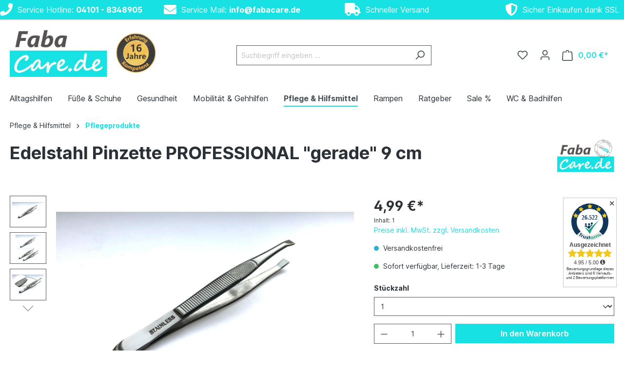

--- FILE ---
content_type: application/javascript
request_url: https://fabacare.de/theme/80f60981ceef339ab369b92a98bd9cd7/js/all.js?1768389078
body_size: 180137
content:
/*! For license information please see vendor-node.js.LICENSE.txt */
(self.webpackChunk=self.webpackChunk||[]).push([["vendor-node"],{5944:(t,e,n)=>{"use strict";const r=n(9742),i=n(1998),o=n(1017),a=n(7728),s=Symbol("encodeFragmentIdentifier");function c(t){if("string"!=typeof t||1!==t.length)throw new TypeError("arrayFormatSeparator must be single character string")}function l(t,e){return e.encode?e.strict?r(t):encodeURIComponent(t):t}function u(t,e){return e.decode?i(t):t}function f(t){return Array.isArray(t)?t.sort():"object"==typeof t?f(Object.keys(t)).sort(((t,e)=>Number(t)-Number(e))).map((e=>t[e])):t}function d(t){const e=t.indexOf("#");return-1!==e&&(t=t.slice(0,e)),t}function h(t){const e=(t=d(t)).indexOf("?");return-1===e?"":t.slice(e+1)}function p(t,e){return e.parseNumbers&&!Number.isNaN(Number(t))&&"string"==typeof t&&""!==t.trim()?t=Number(t):!e.parseBooleans||null===t||"true"!==t.toLowerCase()&&"false"!==t.toLowerCase()||(t="true"===t.toLowerCase()),t}function g(t,e){c((e=Object.assign({decode:!0,sort:!0,arrayFormat:"none",arrayFormatSeparator:",",parseNumbers:!1,parseBooleans:!1},e)).arrayFormatSeparator);const n=function(t){let e;switch(t.arrayFormat){case"index":return(t,n,r)=>{e=/\[(\d*)\]$/.exec(t),t=t.replace(/\[\d*\]$/,""),e?(void 0===r[t]&&(r[t]={}),r[t][e[1]]=n):r[t]=n};case"bracket":return(t,n,r)=>{e=/(\[\])$/.exec(t),t=t.replace(/\[\]$/,""),e?void 0!==r[t]?r[t]=[].concat(r[t],n):r[t]=[n]:r[t]=n};case"colon-list-separator":return(t,n,r)=>{e=/(:list)$/.exec(t),t=t.replace(/:list$/,""),e?void 0!==r[t]?r[t]=[].concat(r[t],n):r[t]=[n]:r[t]=n};case"comma":case"separator":return(e,n,r)=>{const i="string"==typeof n&&n.includes(t.arrayFormatSeparator),o="string"==typeof n&&!i&&u(n,t).includes(t.arrayFormatSeparator);n=o?u(n,t):n;const a=i||o?n.split(t.arrayFormatSeparator).map((e=>u(e,t))):null===n?n:u(n,t);r[e]=a};case"bracket-separator":return(e,n,r)=>{const i=/(\[\])$/.test(e);if(e=e.replace(/\[\]$/,""),!i)return void(r[e]=n?u(n,t):n);const o=null===n?[]:n.split(t.arrayFormatSeparator).map((e=>u(e,t)));void 0!==r[e]?r[e]=[].concat(r[e],o):r[e]=o};default:return(t,e,n)=>{void 0!==n[t]?n[t]=[].concat(n[t],e):n[t]=e}}}(e),r=Object.create(null);if("string"!=typeof t)return r;if(!(t=t.trim().replace(/^[?#&]/,"")))return r;for(const i of t.split("&")){if(""===i)continue;let[t,a]=o(e.decode?i.replace(/\+/g," "):i,"=");a=void 0===a?null:["comma","separator","bracket-separator"].includes(e.arrayFormat)?a:u(a,e),n(u(t,e),a,r)}for(const t of Object.keys(r)){const n=r[t];if("object"==typeof n&&null!==n)for(const t of Object.keys(n))n[t]=p(n[t],e);else r[t]=p(n,e)}return!1===e.sort?r:(!0===e.sort?Object.keys(r).sort():Object.keys(r).sort(e.sort)).reduce(((t,e)=>{const n=r[e];return Boolean(n)&&"object"==typeof n&&!Array.isArray(n)?t[e]=f(n):t[e]=n,t}),Object.create(null))}e.extract=h,e.parse=g,e.stringify=(t,e)=>{if(!t)return"";c((e=Object.assign({encode:!0,strict:!0,arrayFormat:"none",arrayFormatSeparator:","},e)).arrayFormatSeparator);const n=n=>e.skipNull&&null==t[n]||e.skipEmptyString&&""===t[n],r=function(t){switch(t.arrayFormat){case"index":return e=>(n,r)=>{const i=n.length;return void 0===r||t.skipNull&&null===r||t.skipEmptyString&&""===r?n:null===r?[...n,[l(e,t),"[",i,"]"].join("")]:[...n,[l(e,t),"[",l(i,t),"]=",l(r,t)].join("")]};case"bracket":return e=>(n,r)=>void 0===r||t.skipNull&&null===r||t.skipEmptyString&&""===r?n:null===r?[...n,[l(e,t),"[]"].join("")]:[...n,[l(e,t),"[]=",l(r,t)].join("")];case"colon-list-separator":return e=>(n,r)=>void 0===r||t.skipNull&&null===r||t.skipEmptyString&&""===r?n:null===r?[...n,[l(e,t),":list="].join("")]:[...n,[l(e,t),":list=",l(r,t)].join("")];case"comma":case"separator":case"bracket-separator":{const e="bracket-separator"===t.arrayFormat?"[]=":"=";return n=>(r,i)=>void 0===i||t.skipNull&&null===i||t.skipEmptyString&&""===i?r:(i=null===i?"":i,0===r.length?[[l(n,t),e,l(i,t)].join("")]:[[r,l(i,t)].join(t.arrayFormatSeparator)])}default:return e=>(n,r)=>void 0===r||t.skipNull&&null===r||t.skipEmptyString&&""===r?n:null===r?[...n,l(e,t)]:[...n,[l(e,t),"=",l(r,t)].join("")]}}(e),i={};for(const e of Object.keys(t))n(e)||(i[e]=t[e]);const o=Object.keys(i);return!1!==e.sort&&o.sort(e.sort),o.map((n=>{const i=t[n];return void 0===i?"":null===i?l(n,e):Array.isArray(i)?0===i.length&&"bracket-separator"===e.arrayFormat?l(n,e)+"[]":i.reduce(r(n),[]).join("&"):l(n,e)+"="+l(i,e)})).filter((t=>t.length>0)).join("&")},e.parseUrl=(t,e)=>{e=Object.assign({decode:!0},e);const[n,r]=o(t,"#");return Object.assign({url:n.split("?")[0]||"",query:g(h(t),e)},e&&e.parseFragmentIdentifier&&r?{fragmentIdentifier:u(r,e)}:{})},e.stringifyUrl=(t,n)=>{n=Object.assign({encode:!0,strict:!0,[s]:!0},n);const r=d(t.url).split("?")[0]||"",i=e.extract(t.url),o=e.parse(i,{sort:!1}),a=Object.assign(o,t.query);let c=e.stringify(a,n);c&&(c=`?${c}`);let u=function(t){let e="";const n=t.indexOf("#");return-1!==n&&(e=t.slice(n)),e}(t.url);return t.fragmentIdentifier&&(u=`#${n[s]?l(t.fragmentIdentifier,n):t.fragmentIdentifier}`),`${r}${c}${u}`},e.pick=(t,n,r)=>{r=Object.assign({parseFragmentIdentifier:!0,[s]:!1},r);const{url:i,query:o,fragmentIdentifier:c}=e.parseUrl(t,r);return e.stringifyUrl({url:i,query:a(o,n),fragmentIdentifier:c},r)},e.exclude=(t,n,r)=>{const i=Array.isArray(n)?t=>!n.includes(t):(t,e)=>!n(t,e);return e.pick(t,i,r)}},1017:t=>{"use strict";t.exports=(t,e)=>{if("string"!=typeof t||"string"!=typeof e)throw new TypeError("Expected the arguments to be of type `string`");if(""===e)return[t];const n=t.indexOf(e);return-1===n?[t]:[t.slice(0,n),t.slice(n+e.length)]}},2310:(t,e,n)=>{"use strict";n.r(e),n.d(e,{Alert:()=>Ce,Button:()=>De,Carousel:()=>un,Collapse:()=>En,Dropdown:()=>Kn,Modal:()=>Dr,Offcanvas:()=>Vr,Popover:()=>vi,ScrollSpy:()=>Ci,Tab:()=>Vi,Toast:()=>lo,Tooltip:()=>pi});var r={};n.r(r),n.d(r,{afterMain:()=>k,afterRead:()=>w,afterWrite:()=>T,applyStyles:()=>P,arrow:()=>Z,auto:()=>c,basePlacements:()=>l,beforeMain:()=>_,beforeRead:()=>y,beforeWrite:()=>E,bottom:()=>o,clippingParents:()=>d,computeStyles:()=>rt,createPopper:()=>Pt,createPopperBase:()=>It,createPopperLite:()=>Lt,detectOverflow:()=>bt,end:()=>f,eventListeners:()=>ot,flip:()=>wt,hide:()=>kt,left:()=>s,main:()=>x,modifierPhases:()=>M,offset:()=>Et,placements:()=>v,popper:()=>p,popperGenerator:()=>Ot,popperOffsets:()=>At,preventOverflow:()=>Tt,read:()=>b,reference:()=>g,right:()=>a,start:()=>u,top:()=>i,variationPlacements:()=>m,viewport:()=>h,write:()=>A});var i="top",o="bottom",a="right",s="left",c="auto",l=[i,o,a,s],u="start",f="end",d="clippingParents",h="viewport",p="popper",g="reference",m=l.reduce((function(t,e){return t.concat([e+"-"+u,e+"-"+f])}),[]),v=[].concat(l,[c]).reduce((function(t,e){return t.concat([e,e+"-"+u,e+"-"+f])}),[]),y="beforeRead",b="read",w="afterRead",_="beforeMain",x="main",k="afterMain",E="beforeWrite",A="write",T="afterWrite",M=[y,b,w,_,x,k,E,A,T];function C(t){return t?(t.nodeName||"").toLowerCase():null}function S(t){if(null==t)return window;if("[object Window]"!==t.toString()){var e=t.ownerDocument;return e&&e.defaultView||window}return t}function D(t){return t instanceof S(t).Element||t instanceof Element}function O(t){return t instanceof S(t).HTMLElement||t instanceof HTMLElement}function I(t){return"undefined"!=typeof ShadowRoot&&(t instanceof S(t).ShadowRoot||t instanceof ShadowRoot)}const P={name:"applyStyles",enabled:!0,phase:"write",fn:function(t){var e=t.state;Object.keys(e.elements).forEach((function(t){var n=e.styles[t]||{},r=e.attributes[t]||{},i=e.elements[t];O(i)&&C(i)&&(Object.assign(i.style,n),Object.keys(r).forEach((function(t){var e=r[t];!1===e?i.removeAttribute(t):i.setAttribute(t,!0===e?"":e)})))}))},effect:function(t){var e=t.state,n={popper:{position:e.options.strategy,left:"0",top:"0",margin:"0"},arrow:{position:"absolute"},reference:{}};return Object.assign(e.elements.popper.style,n.popper),e.styles=n,e.elements.arrow&&Object.assign(e.elements.arrow.style,n.arrow),function(){Object.keys(e.elements).forEach((function(t){var r=e.elements[t],i=e.attributes[t]||{},o=Object.keys(e.styles.hasOwnProperty(t)?e.styles[t]:n[t]).reduce((function(t,e){return t[e]="",t}),{});O(r)&&C(r)&&(Object.assign(r.style,o),Object.keys(i).forEach((function(t){r.removeAttribute(t)})))}))}},requires:["computeStyles"]};function L(t){return t.split("-")[0]}var N=Math.max,R=Math.min,j=Math.round;function F(){var t=navigator.userAgentData;return null!=t&&t.brands?t.brands.map((function(t){return t.brand+"/"+t.version})).join(" "):navigator.userAgent}function B(){return!/^((?!chrome|android).)*safari/i.test(F())}function H(t,e,n){void 0===e&&(e=!1),void 0===n&&(n=!1);var r=t.getBoundingClientRect(),i=1,o=1;e&&O(t)&&(i=t.offsetWidth>0&&j(r.width)/t.offsetWidth||1,o=t.offsetHeight>0&&j(r.height)/t.offsetHeight||1);var a=(D(t)?S(t):window).visualViewport,s=!B()&&n,c=(r.left+(s&&a?a.offsetLeft:0))/i,l=(r.top+(s&&a?a.offsetTop:0))/o,u=r.width/i,f=r.height/o;return{width:u,height:f,top:l,right:c+u,bottom:l+f,left:c,x:c,y:l}}function U(t){var e=H(t),n=t.offsetWidth,r=t.offsetHeight;return Math.abs(e.width-n)<=1&&(n=e.width),Math.abs(e.height-r)<=1&&(r=e.height),{x:t.offsetLeft,y:t.offsetTop,width:n,height:r}}function W(t,e){var n=e.getRootNode&&e.getRootNode();if(t.contains(e))return!0;if(n&&I(n)){var r=e;do{if(r&&t.isSameNode(r))return!0;r=r.parentNode||r.host}while(r)}return!1}function z(t){return S(t).getComputedStyle(t)}function $(t){return["table","td","th"].indexOf(C(t))>=0}function Y(t){return((D(t)?t.ownerDocument:t.document)||window.document).documentElement}function J(t){return"html"===C(t)?t:t.assignedSlot||t.parentNode||(I(t)?t.host:null)||Y(t)}function q(t){return O(t)&&"fixed"!==z(t).position?t.offsetParent:null}function V(t){for(var e=S(t),n=q(t);n&&$(n)&&"static"===z(n).position;)n=q(n);return n&&("html"===C(n)||"body"===C(n)&&"static"===z(n).position)?e:n||function(t){var e=/firefox/i.test(F());if(/Trident/i.test(F())&&O(t)&&"fixed"===z(t).position)return null;var n=J(t);for(I(n)&&(n=n.host);O(n)&&["html","body"].indexOf(C(n))<0;){var r=z(n);if("none"!==r.transform||"none"!==r.perspective||"paint"===r.contain||-1!==["transform","perspective"].indexOf(r.willChange)||e&&"filter"===r.willChange||e&&r.filter&&"none"!==r.filter)return n;n=n.parentNode}return null}(t)||e}function K(t){return["top","bottom"].indexOf(t)>=0?"x":"y"}function G(t,e,n){return N(t,R(e,n))}function X(t){return Object.assign({},{top:0,right:0,bottom:0,left:0},t)}function Q(t,e){return e.reduce((function(e,n){return e[n]=t,e}),{})}const Z={name:"arrow",enabled:!0,phase:"main",fn:function(t){var e,n=t.state,r=t.name,c=t.options,u=n.elements.arrow,f=n.modifiersData.popperOffsets,d=L(n.placement),h=K(d),p=[s,a].indexOf(d)>=0?"height":"width";if(u&&f){var g=function(t,e){return X("number"!=typeof(t="function"==typeof t?t(Object.assign({},e.rects,{placement:e.placement})):t)?t:Q(t,l))}(c.padding,n),m=U(u),v="y"===h?i:s,y="y"===h?o:a,b=n.rects.reference[p]+n.rects.reference[h]-f[h]-n.rects.popper[p],w=f[h]-n.rects.reference[h],_=V(u),x=_?"y"===h?_.clientHeight||0:_.clientWidth||0:0,k=b/2-w/2,E=g[v],A=x-m[p]-g[y],T=x/2-m[p]/2+k,M=G(E,T,A),C=h;n.modifiersData[r]=((e={})[C]=M,e.centerOffset=M-T,e)}},effect:function(t){var e=t.state,n=t.options.element,r=void 0===n?"[data-popper-arrow]":n;null!=r&&("string"!=typeof r||(r=e.elements.popper.querySelector(r)))&&W(e.elements.popper,r)&&(e.elements.arrow=r)},requires:["popperOffsets"],requiresIfExists:["preventOverflow"]};function tt(t){return t.split("-")[1]}var et={top:"auto",right:"auto",bottom:"auto",left:"auto"};function nt(t){var e,n=t.popper,r=t.popperRect,c=t.placement,l=t.variation,u=t.offsets,d=t.position,h=t.gpuAcceleration,p=t.adaptive,g=t.roundOffsets,m=t.isFixed,v=u.x,y=void 0===v?0:v,b=u.y,w=void 0===b?0:b,_="function"==typeof g?g({x:y,y:w}):{x:y,y:w};y=_.x,w=_.y;var x=u.hasOwnProperty("x"),k=u.hasOwnProperty("y"),E=s,A=i,T=window;if(p){var M=V(n),C="clientHeight",D="clientWidth";if(M===S(n)&&"static"!==z(M=Y(n)).position&&"absolute"===d&&(C="scrollHeight",D="scrollWidth"),c===i||(c===s||c===a)&&l===f)A=o,w-=(m&&M===T&&T.visualViewport?T.visualViewport.height:M[C])-r.height,w*=h?1:-1;if(c===s||(c===i||c===o)&&l===f)E=a,y-=(m&&M===T&&T.visualViewport?T.visualViewport.width:M[D])-r.width,y*=h?1:-1}var O,I=Object.assign({position:d},p&&et),P=!0===g?function(t){var e=t.x,n=t.y,r=window.devicePixelRatio||1;return{x:j(e*r)/r||0,y:j(n*r)/r||0}}({x:y,y:w}):{x:y,y:w};return y=P.x,w=P.y,h?Object.assign({},I,((O={})[A]=k?"0":"",O[E]=x?"0":"",O.transform=(T.devicePixelRatio||1)<=1?"translate("+y+"px, "+w+"px)":"translate3d("+y+"px, "+w+"px, 0)",O)):Object.assign({},I,((e={})[A]=k?w+"px":"",e[E]=x?y+"px":"",e.transform="",e))}const rt={name:"computeStyles",enabled:!0,phase:"beforeWrite",fn:function(t){var e=t.state,n=t.options,r=n.gpuAcceleration,i=void 0===r||r,o=n.adaptive,a=void 0===o||o,s=n.roundOffsets,c=void 0===s||s,l={placement:L(e.placement),variation:tt(e.placement),popper:e.elements.popper,popperRect:e.rects.popper,gpuAcceleration:i,isFixed:"fixed"===e.options.strategy};null!=e.modifiersData.popperOffsets&&(e.styles.popper=Object.assign({},e.styles.popper,nt(Object.assign({},l,{offsets:e.modifiersData.popperOffsets,position:e.options.strategy,adaptive:a,roundOffsets:c})))),null!=e.modifiersData.arrow&&(e.styles.arrow=Object.assign({},e.styles.arrow,nt(Object.assign({},l,{offsets:e.modifiersData.arrow,position:"absolute",adaptive:!1,roundOffsets:c})))),e.attributes.popper=Object.assign({},e.attributes.popper,{"data-popper-placement":e.placement})},data:{}};var it={passive:!0};const ot={name:"eventListeners",enabled:!0,phase:"write",fn:function(){},effect:function(t){var e=t.state,n=t.instance,r=t.options,i=r.scroll,o=void 0===i||i,a=r.resize,s=void 0===a||a,c=S(e.elements.popper),l=[].concat(e.scrollParents.reference,e.scrollParents.popper);return o&&l.forEach((function(t){t.addEventListener("scroll",n.update,it)})),s&&c.addEventListener("resize",n.update,it),function(){o&&l.forEach((function(t){t.removeEventListener("scroll",n.update,it)})),s&&c.removeEventListener("resize",n.update,it)}},data:{}};var at={left:"right",right:"left",bottom:"top",top:"bottom"};function st(t){return t.replace(/left|right|bottom|top/g,(function(t){return at[t]}))}var ct={start:"end",end:"start"};function lt(t){return t.replace(/start|end/g,(function(t){return ct[t]}))}function ut(t){var e=S(t);return{scrollLeft:e.pageXOffset,scrollTop:e.pageYOffset}}function ft(t){return H(Y(t)).left+ut(t).scrollLeft}function dt(t){var e=z(t),n=e.overflow,r=e.overflowX,i=e.overflowY;return/auto|scroll|overlay|hidden/.test(n+i+r)}function ht(t){return["html","body","#document"].indexOf(C(t))>=0?t.ownerDocument.body:O(t)&&dt(t)?t:ht(J(t))}function pt(t,e){var n;void 0===e&&(e=[]);var r=ht(t),i=r===(null==(n=t.ownerDocument)?void 0:n.body),o=S(r),a=i?[o].concat(o.visualViewport||[],dt(r)?r:[]):r,s=e.concat(a);return i?s:s.concat(pt(J(a)))}function gt(t){return Object.assign({},t,{left:t.x,top:t.y,right:t.x+t.width,bottom:t.y+t.height})}function mt(t,e,n){return e===h?gt(function(t,e){var n=S(t),r=Y(t),i=n.visualViewport,o=r.clientWidth,a=r.clientHeight,s=0,c=0;if(i){o=i.width,a=i.height;var l=B();(l||!l&&"fixed"===e)&&(s=i.offsetLeft,c=i.offsetTop)}return{width:o,height:a,x:s+ft(t),y:c}}(t,n)):D(e)?function(t,e){var n=H(t,!1,"fixed"===e);return n.top=n.top+t.clientTop,n.left=n.left+t.clientLeft,n.bottom=n.top+t.clientHeight,n.right=n.left+t.clientWidth,n.width=t.clientWidth,n.height=t.clientHeight,n.x=n.left,n.y=n.top,n}(e,n):gt(function(t){var e,n=Y(t),r=ut(t),i=null==(e=t.ownerDocument)?void 0:e.body,o=N(n.scrollWidth,n.clientWidth,i?i.scrollWidth:0,i?i.clientWidth:0),a=N(n.scrollHeight,n.clientHeight,i?i.scrollHeight:0,i?i.clientHeight:0),s=-r.scrollLeft+ft(t),c=-r.scrollTop;return"rtl"===z(i||n).direction&&(s+=N(n.clientWidth,i?i.clientWidth:0)-o),{width:o,height:a,x:s,y:c}}(Y(t)))}function vt(t,e,n,r){var i="clippingParents"===e?function(t){var e=pt(J(t)),n=["absolute","fixed"].indexOf(z(t).position)>=0&&O(t)?V(t):t;return D(n)?e.filter((function(t){return D(t)&&W(t,n)&&"body"!==C(t)})):[]}(t):[].concat(e),o=[].concat(i,[n]),a=o[0],s=o.reduce((function(e,n){var i=mt(t,n,r);return e.top=N(i.top,e.top),e.right=R(i.right,e.right),e.bottom=R(i.bottom,e.bottom),e.left=N(i.left,e.left),e}),mt(t,a,r));return s.width=s.right-s.left,s.height=s.bottom-s.top,s.x=s.left,s.y=s.top,s}function yt(t){var e,n=t.reference,r=t.element,c=t.placement,l=c?L(c):null,d=c?tt(c):null,h=n.x+n.width/2-r.width/2,p=n.y+n.height/2-r.height/2;switch(l){case i:e={x:h,y:n.y-r.height};break;case o:e={x:h,y:n.y+n.height};break;case a:e={x:n.x+n.width,y:p};break;case s:e={x:n.x-r.width,y:p};break;default:e={x:n.x,y:n.y}}var g=l?K(l):null;if(null!=g){var m="y"===g?"height":"width";switch(d){case u:e[g]=e[g]-(n[m]/2-r[m]/2);break;case f:e[g]=e[g]+(n[m]/2-r[m]/2)}}return e}function bt(t,e){void 0===e&&(e={});var n=e,r=n.placement,s=void 0===r?t.placement:r,c=n.strategy,u=void 0===c?t.strategy:c,f=n.boundary,m=void 0===f?d:f,v=n.rootBoundary,y=void 0===v?h:v,b=n.elementContext,w=void 0===b?p:b,_=n.altBoundary,x=void 0!==_&&_,k=n.padding,E=void 0===k?0:k,A=X("number"!=typeof E?E:Q(E,l)),T=w===p?g:p,M=t.rects.popper,C=t.elements[x?T:w],S=vt(D(C)?C:C.contextElement||Y(t.elements.popper),m,y,u),O=H(t.elements.reference),I=yt({reference:O,element:M,strategy:"absolute",placement:s}),P=gt(Object.assign({},M,I)),L=w===p?P:O,N={top:S.top-L.top+A.top,bottom:L.bottom-S.bottom+A.bottom,left:S.left-L.left+A.left,right:L.right-S.right+A.right},R=t.modifiersData.offset;if(w===p&&R){var j=R[s];Object.keys(N).forEach((function(t){var e=[a,o].indexOf(t)>=0?1:-1,n=[i,o].indexOf(t)>=0?"y":"x";N[t]+=j[n]*e}))}return N}const wt={name:"flip",enabled:!0,phase:"main",fn:function(t){var e=t.state,n=t.options,r=t.name;if(!e.modifiersData[r]._skip){for(var f=n.mainAxis,d=void 0===f||f,h=n.altAxis,p=void 0===h||h,g=n.fallbackPlacements,y=n.padding,b=n.boundary,w=n.rootBoundary,_=n.altBoundary,x=n.flipVariations,k=void 0===x||x,E=n.allowedAutoPlacements,A=e.options.placement,T=L(A),M=g||(T===A||!k?[st(A)]:function(t){if(L(t)===c)return[];var e=st(t);return[lt(t),e,lt(e)]}(A)),C=[A].concat(M).reduce((function(t,n){return t.concat(L(n)===c?function(t,e){void 0===e&&(e={});var n=e,r=n.placement,i=n.boundary,o=n.rootBoundary,a=n.padding,s=n.flipVariations,c=n.allowedAutoPlacements,u=void 0===c?v:c,f=tt(r),d=f?s?m:m.filter((function(t){return tt(t)===f})):l,h=d.filter((function(t){return u.indexOf(t)>=0}));0===h.length&&(h=d);var p=h.reduce((function(e,n){return e[n]=bt(t,{placement:n,boundary:i,rootBoundary:o,padding:a})[L(n)],e}),{});return Object.keys(p).sort((function(t,e){return p[t]-p[e]}))}(e,{placement:n,boundary:b,rootBoundary:w,padding:y,flipVariations:k,allowedAutoPlacements:E}):n)}),[]),S=e.rects.reference,D=e.rects.popper,O=new Map,I=!0,P=C[0],N=0;N<C.length;N++){var R=C[N],j=L(R),F=tt(R)===u,B=[i,o].indexOf(j)>=0,H=B?"width":"height",U=bt(e,{placement:R,boundary:b,rootBoundary:w,altBoundary:_,padding:y}),W=B?F?a:s:F?o:i;S[H]>D[H]&&(W=st(W));var z=st(W),$=[];if(d&&$.push(U[j]<=0),p&&$.push(U[W]<=0,U[z]<=0),$.every((function(t){return t}))){P=R,I=!1;break}O.set(R,$)}if(I)for(var Y=function(t){var e=C.find((function(e){var n=O.get(e);if(n)return n.slice(0,t).every((function(t){return t}))}));if(e)return P=e,"break"},J=k?3:1;J>0;J--){if("break"===Y(J))break}e.placement!==P&&(e.modifiersData[r]._skip=!0,e.placement=P,e.reset=!0)}},requiresIfExists:["offset"],data:{_skip:!1}};function _t(t,e,n){return void 0===n&&(n={x:0,y:0}),{top:t.top-e.height-n.y,right:t.right-e.width+n.x,bottom:t.bottom-e.height+n.y,left:t.left-e.width-n.x}}function xt(t){return[i,a,o,s].some((function(e){return t[e]>=0}))}const kt={name:"hide",enabled:!0,phase:"main",requiresIfExists:["preventOverflow"],fn:function(t){var e=t.state,n=t.name,r=e.rects.reference,i=e.rects.popper,o=e.modifiersData.preventOverflow,a=bt(e,{elementContext:"reference"}),s=bt(e,{altBoundary:!0}),c=_t(a,r),l=_t(s,i,o),u=xt(c),f=xt(l);e.modifiersData[n]={referenceClippingOffsets:c,popperEscapeOffsets:l,isReferenceHidden:u,hasPopperEscaped:f},e.attributes.popper=Object.assign({},e.attributes.popper,{"data-popper-reference-hidden":u,"data-popper-escaped":f})}};const Et={name:"offset",enabled:!0,phase:"main",requires:["popperOffsets"],fn:function(t){var e=t.state,n=t.options,r=t.name,o=n.offset,c=void 0===o?[0,0]:o,l=v.reduce((function(t,n){return t[n]=function(t,e,n){var r=L(t),o=[s,i].indexOf(r)>=0?-1:1,c="function"==typeof n?n(Object.assign({},e,{placement:t})):n,l=c[0],u=c[1];return l=l||0,u=(u||0)*o,[s,a].indexOf(r)>=0?{x:u,y:l}:{x:l,y:u}}(n,e.rects,c),t}),{}),u=l[e.placement],f=u.x,d=u.y;null!=e.modifiersData.popperOffsets&&(e.modifiersData.popperOffsets.x+=f,e.modifiersData.popperOffsets.y+=d),e.modifiersData[r]=l}};const At={name:"popperOffsets",enabled:!0,phase:"read",fn:function(t){var e=t.state,n=t.name;e.modifiersData[n]=yt({reference:e.rects.reference,element:e.rects.popper,strategy:"absolute",placement:e.placement})},data:{}};const Tt={name:"preventOverflow",enabled:!0,phase:"main",fn:function(t){var e=t.state,n=t.options,r=t.name,c=n.mainAxis,l=void 0===c||c,f=n.altAxis,d=void 0!==f&&f,h=n.boundary,p=n.rootBoundary,g=n.altBoundary,m=n.padding,v=n.tether,y=void 0===v||v,b=n.tetherOffset,w=void 0===b?0:b,_=bt(e,{boundary:h,rootBoundary:p,padding:m,altBoundary:g}),x=L(e.placement),k=tt(e.placement),E=!k,A=K(x),T="x"===A?"y":"x",M=e.modifiersData.popperOffsets,C=e.rects.reference,S=e.rects.popper,D="function"==typeof w?w(Object.assign({},e.rects,{placement:e.placement})):w,O="number"==typeof D?{mainAxis:D,altAxis:D}:Object.assign({mainAxis:0,altAxis:0},D),I=e.modifiersData.offset?e.modifiersData.offset[e.placement]:null,P={x:0,y:0};if(M){if(l){var j,F="y"===A?i:s,B="y"===A?o:a,H="y"===A?"height":"width",W=M[A],z=W+_[F],$=W-_[B],Y=y?-S[H]/2:0,J=k===u?C[H]:S[H],q=k===u?-S[H]:-C[H],X=e.elements.arrow,Q=y&&X?U(X):{width:0,height:0},Z=e.modifiersData["arrow#persistent"]?e.modifiersData["arrow#persistent"].padding:{top:0,right:0,bottom:0,left:0},et=Z[F],nt=Z[B],rt=G(0,C[H],Q[H]),it=E?C[H]/2-Y-rt-et-O.mainAxis:J-rt-et-O.mainAxis,ot=E?-C[H]/2+Y+rt+nt+O.mainAxis:q+rt+nt+O.mainAxis,at=e.elements.arrow&&V(e.elements.arrow),st=at?"y"===A?at.clientTop||0:at.clientLeft||0:0,ct=null!=(j=null==I?void 0:I[A])?j:0,lt=W+ot-ct,ut=G(y?R(z,W+it-ct-st):z,W,y?N($,lt):$);M[A]=ut,P[A]=ut-W}if(d){var ft,dt="x"===A?i:s,ht="x"===A?o:a,pt=M[T],gt="y"===T?"height":"width",mt=pt+_[dt],vt=pt-_[ht],yt=-1!==[i,s].indexOf(x),wt=null!=(ft=null==I?void 0:I[T])?ft:0,_t=yt?mt:pt-C[gt]-S[gt]-wt+O.altAxis,xt=yt?pt+C[gt]+S[gt]-wt-O.altAxis:vt,kt=y&&yt?function(t,e,n){var r=G(t,e,n);return r>n?n:r}(_t,pt,xt):G(y?_t:mt,pt,y?xt:vt);M[T]=kt,P[T]=kt-pt}e.modifiersData[r]=P}},requiresIfExists:["offset"]};function Mt(t,e,n){void 0===n&&(n=!1);var r,i,o=O(e),a=O(e)&&function(t){var e=t.getBoundingClientRect(),n=j(e.width)/t.offsetWidth||1,r=j(e.height)/t.offsetHeight||1;return 1!==n||1!==r}(e),s=Y(e),c=H(t,a,n),l={scrollLeft:0,scrollTop:0},u={x:0,y:0};return(o||!o&&!n)&&(("body"!==C(e)||dt(s))&&(l=(r=e)!==S(r)&&O(r)?{scrollLeft:(i=r).scrollLeft,scrollTop:i.scrollTop}:ut(r)),O(e)?((u=H(e,!0)).x+=e.clientLeft,u.y+=e.clientTop):s&&(u.x=ft(s))),{x:c.left+l.scrollLeft-u.x,y:c.top+l.scrollTop-u.y,width:c.width,height:c.height}}function Ct(t){var e=new Map,n=new Set,r=[];function i(t){n.add(t.name),[].concat(t.requires||[],t.requiresIfExists||[]).forEach((function(t){if(!n.has(t)){var r=e.get(t);r&&i(r)}})),r.push(t)}return t.forEach((function(t){e.set(t.name,t)})),t.forEach((function(t){n.has(t.name)||i(t)})),r}var St={placement:"bottom",modifiers:[],strategy:"absolute"};function Dt(){for(var t=arguments.length,e=new Array(t),n=0;n<t;n++)e[n]=arguments[n];return!e.some((function(t){return!(t&&"function"==typeof t.getBoundingClientRect)}))}function Ot(t){void 0===t&&(t={});var e=t,n=e.defaultModifiers,r=void 0===n?[]:n,i=e.defaultOptions,o=void 0===i?St:i;return function(t,e,n){void 0===n&&(n=o);var i,a,s={placement:"bottom",orderedModifiers:[],options:Object.assign({},St,o),modifiersData:{},elements:{reference:t,popper:e},attributes:{},styles:{}},c=[],l=!1,u={state:s,setOptions:function(n){var i="function"==typeof n?n(s.options):n;f(),s.options=Object.assign({},o,s.options,i),s.scrollParents={reference:D(t)?pt(t):t.contextElement?pt(t.contextElement):[],popper:pt(e)};var a=function(t){var e=Ct(t);return M.reduce((function(t,n){return t.concat(e.filter((function(t){return t.phase===n})))}),[])}(function(t){var e=t.reduce((function(t,e){var n=t[e.name];return t[e.name]=n?Object.assign({},n,e,{options:Object.assign({},n.options,e.options),data:Object.assign({},n.data,e.data)}):e,t}),{});return Object.keys(e).map((function(t){return e[t]}))}([].concat(r,s.options.modifiers)));return s.orderedModifiers=a.filter((function(t){return t.enabled})),s.orderedModifiers.forEach((function(t){var e=t.name,n=t.options,r=void 0===n?{}:n,i=t.effect;if("function"==typeof i){var o=i({state:s,name:e,instance:u,options:r}),a=function(){};c.push(o||a)}})),u.update()},forceUpdate:function(){if(!l){var t=s.elements,e=t.reference,n=t.popper;if(Dt(e,n)){s.rects={reference:Mt(e,V(n),"fixed"===s.options.strategy),popper:U(n)},s.reset=!1,s.placement=s.options.placement,s.orderedModifiers.forEach((function(t){return s.modifiersData[t.name]=Object.assign({},t.data)}));for(var r=0;r<s.orderedModifiers.length;r++)if(!0!==s.reset){var i=s.orderedModifiers[r],o=i.fn,a=i.options,c=void 0===a?{}:a,f=i.name;"function"==typeof o&&(s=o({state:s,options:c,name:f,instance:u})||s)}else s.reset=!1,r=-1}}},update:(i=function(){return new Promise((function(t){u.forceUpdate(),t(s)}))},function(){return a||(a=new Promise((function(t){Promise.resolve().then((function(){a=void 0,t(i())}))}))),a}),destroy:function(){f(),l=!0}};if(!Dt(t,e))return u;function f(){c.forEach((function(t){return t()})),c=[]}return u.setOptions(n).then((function(t){!l&&n.onFirstUpdate&&n.onFirstUpdate(t)})),u}}var It=Ot(),Pt=Ot({defaultModifiers:[ot,At,rt,P,Et,wt,Tt,Z,kt]}),Lt=Ot({defaultModifiers:[ot,At,rt,P]});const Nt="transitionend",Rt=t=>{let e=t.getAttribute("data-bs-target");if(!e||"#"===e){let n=t.getAttribute("href");if(!n||!n.includes("#")&&!n.startsWith("."))return null;n.includes("#")&&!n.startsWith("#")&&(n=`#${n.split("#")[1]}`),e=n&&"#"!==n?n.trim():null}return e},jt=t=>{const e=Rt(t);return e&&document.querySelector(e)?e:null},Ft=t=>{const e=Rt(t);return e?document.querySelector(e):null},Bt=t=>{t.dispatchEvent(new Event(Nt))},Ht=t=>!(!t||"object"!=typeof t)&&(void 0!==t.jquery&&(t=t[0]),void 0!==t.nodeType),Ut=t=>Ht(t)?t.jquery?t[0]:t:"string"==typeof t&&t.length>0?document.querySelector(t):null,Wt=t=>{if(!Ht(t)||0===t.getClientRects().length)return!1;const e="visible"===getComputedStyle(t).getPropertyValue("visibility"),n=t.closest("details:not([open])");if(!n)return e;if(n!==t){const e=t.closest("summary");if(e&&e.parentNode!==n)return!1;if(null===e)return!1}return e},zt=t=>!t||t.nodeType!==Node.ELEMENT_NODE||(!!t.classList.contains("disabled")||(void 0!==t.disabled?t.disabled:t.hasAttribute("disabled")&&"false"!==t.getAttribute("disabled"))),$t=t=>{if(!document.documentElement.attachShadow)return null;if("function"==typeof t.getRootNode){const e=t.getRootNode();return e instanceof ShadowRoot?e:null}return t instanceof ShadowRoot?t:t.parentNode?$t(t.parentNode):null},Yt=()=>{},Jt=t=>{t.offsetHeight},qt=()=>window.jQuery&&!document.body.hasAttribute("data-bs-no-jquery")?window.jQuery:null,Vt=[],Kt=()=>"rtl"===document.documentElement.dir,Gt=t=>{var e;e=()=>{const e=qt();if(e){const n=t.NAME,r=e.fn[n];e.fn[n]=t.jQueryInterface,e.fn[n].Constructor=t,e.fn[n].noConflict=()=>(e.fn[n]=r,t.jQueryInterface)}},"loading"===document.readyState?(Vt.length||document.addEventListener("DOMContentLoaded",(()=>{for(const t of Vt)t()})),Vt.push(e)):e()},Xt=t=>{"function"==typeof t&&t()},Qt=(t,e,n=!0)=>{if(!n)return void Xt(t);const r=(t=>{if(!t)return 0;let{transitionDuration:e,transitionDelay:n}=window.getComputedStyle(t);const r=Number.parseFloat(e),i=Number.parseFloat(n);return r||i?(e=e.split(",")[0],n=n.split(",")[0],1e3*(Number.parseFloat(e)+Number.parseFloat(n))):0})(e)+5;let i=!1;const o=({target:n})=>{n===e&&(i=!0,e.removeEventListener(Nt,o),Xt(t))};e.addEventListener(Nt,o),setTimeout((()=>{i||Bt(e)}),r)},Zt=(t,e,n,r)=>{const i=t.length;let o=t.indexOf(e);return-1===o?!n&&r?t[i-1]:t[0]:(o+=n?1:-1,r&&(o=(o+i)%i),t[Math.max(0,Math.min(o,i-1))])},te=/[^.]*(?=\..*)\.|.*/,ee=/\..*/,ne=/::\d+$/,re={};let ie=1;const oe={mouseenter:"mouseover",mouseleave:"mouseout"},ae=new Set(["click","dblclick","mouseup","mousedown","contextmenu","mousewheel","DOMMouseScroll","mouseover","mouseout","mousemove","selectstart","selectend","keydown","keypress","keyup","orientationchange","touchstart","touchmove","touchend","touchcancel","pointerdown","pointermove","pointerup","pointerleave","pointercancel","gesturestart","gesturechange","gestureend","focus","blur","change","reset","select","submit","focusin","focusout","load","unload","beforeunload","resize","move","DOMContentLoaded","readystatechange","error","abort","scroll"]);function se(t,e){return e&&`${e}::${ie++}`||t.uidEvent||ie++}function ce(t){const e=se(t);return t.uidEvent=e,re[e]=re[e]||{},re[e]}function le(t,e,n=null){return Object.values(t).find((t=>t.callable===e&&t.delegationSelector===n))}function ue(t,e,n){const r="string"==typeof e,i=r?n:e||n;let o=pe(t);return ae.has(o)||(o=t),[r,i,o]}function fe(t,e,n,r,i){if("string"!=typeof e||!t)return;let[o,a,s]=ue(e,n,r);if(e in oe){const t=t=>function(e){if(!e.relatedTarget||e.relatedTarget!==e.delegateTarget&&!e.delegateTarget.contains(e.relatedTarget))return t.call(this,e)};a=t(a)}const c=ce(t),l=c[s]||(c[s]={}),u=le(l,a,o?n:null);if(u)return void(u.oneOff=u.oneOff&&i);const f=se(a,e.replace(te,"")),d=o?function(t,e,n){return function r(i){const o=t.querySelectorAll(e);for(let{target:a}=i;a&&a!==this;a=a.parentNode)for(const s of o)if(s===a)return me(i,{delegateTarget:a}),r.oneOff&&ge.off(t,i.type,e,n),n.apply(a,[i])}}(t,n,a):function(t,e){return function n(r){return me(r,{delegateTarget:t}),n.oneOff&&ge.off(t,r.type,e),e.apply(t,[r])}}(t,a);d.delegationSelector=o?n:null,d.callable=a,d.oneOff=i,d.uidEvent=f,l[f]=d,t.addEventListener(s,d,o)}function de(t,e,n,r,i){const o=le(e[n],r,i);o&&(t.removeEventListener(n,o,Boolean(i)),delete e[n][o.uidEvent])}function he(t,e,n,r){const i=e[n]||{};for(const o of Object.keys(i))if(o.includes(r)){const r=i[o];de(t,e,n,r.callable,r.delegationSelector)}}function pe(t){return t=t.replace(ee,""),oe[t]||t}const ge={on(t,e,n,r){fe(t,e,n,r,!1)},one(t,e,n,r){fe(t,e,n,r,!0)},off(t,e,n,r){if("string"!=typeof e||!t)return;const[i,o,a]=ue(e,n,r),s=a!==e,c=ce(t),l=c[a]||{},u=e.startsWith(".");if(void 0===o){if(u)for(const n of Object.keys(c))he(t,c,n,e.slice(1));for(const n of Object.keys(l)){const r=n.replace(ne,"");if(!s||e.includes(r)){const e=l[n];de(t,c,a,e.callable,e.delegationSelector)}}}else{if(!Object.keys(l).length)return;de(t,c,a,o,i?n:null)}},trigger(t,e,n){if("string"!=typeof e||!t)return null;const r=qt();let i=null,o=!0,a=!0,s=!1;e!==pe(e)&&r&&(i=r.Event(e,n),r(t).trigger(i),o=!i.isPropagationStopped(),a=!i.isImmediatePropagationStopped(),s=i.isDefaultPrevented());let c=new Event(e,{bubbles:o,cancelable:!0});return c=me(c,n),s&&c.preventDefault(),a&&t.dispatchEvent(c),c.defaultPrevented&&i&&i.preventDefault(),c}};function me(t,e){for(const[n,r]of Object.entries(e||{}))try{t[n]=r}catch(e){Object.defineProperty(t,n,{configurable:!0,get(){return r}})}return t}const ve=new Map,ye={set(t,e,n){ve.has(t)||ve.set(t,new Map);const r=ve.get(t);r.has(e)||0===r.size?r.set(e,n):console.error(`Bootstrap doesn't allow more than one instance per element. Bound instance: ${Array.from(r.keys())[0]}.`)},get(t,e){return ve.has(t)&&ve.get(t).get(e)||null},remove(t,e){if(!ve.has(t))return;const n=ve.get(t);n.delete(e),0===n.size&&ve.delete(t)}};function be(t){if("true"===t)return!0;if("false"===t)return!1;if(t===Number(t).toString())return Number(t);if(""===t||"null"===t)return null;if("string"!=typeof t)return t;try{return JSON.parse(decodeURIComponent(t))}catch(e){return t}}function we(t){return t.replace(/[A-Z]/g,(t=>`-${t.toLowerCase()}`))}const _e={setDataAttribute(t,e,n){t.setAttribute(`data-bs-${we(e)}`,n)},removeDataAttribute(t,e){t.removeAttribute(`data-bs-${we(e)}`)},getDataAttributes(t){if(!t)return{};const e={},n=Object.keys(t.dataset).filter((t=>t.startsWith("bs")&&!t.startsWith("bsConfig")));for(const r of n){let n=r.replace(/^bs/,"");n=n.charAt(0).toLowerCase()+n.slice(1,n.length),e[n]=be(t.dataset[r])}return e},getDataAttribute(t,e){return be(t.getAttribute(`data-bs-${we(e)}`))}};class xe{static get Default(){return{}}static get DefaultType(){return{}}static get NAME(){throw new Error('You have to implement the static method "NAME", for each component!')}_getConfig(t){return t=this._mergeConfigObj(t),t=this._configAfterMerge(t),this._typeCheckConfig(t),t}_configAfterMerge(t){return t}_mergeConfigObj(t,e){const n=Ht(e)?_e.getDataAttribute(e,"config"):{};return{...this.constructor.Default,..."object"==typeof n?n:{},...Ht(e)?_e.getDataAttributes(e):{},..."object"==typeof t?t:{}}}_typeCheckConfig(t,e=this.constructor.DefaultType){for(const r of Object.keys(e)){const i=e[r],o=t[r],a=Ht(o)?"element":null==(n=o)?`${n}`:Object.prototype.toString.call(n).match(/\s([a-z]+)/i)[1].toLowerCase();if(!new RegExp(i).test(a))throw new TypeError(`${this.constructor.NAME.toUpperCase()}: Option "${r}" provided type "${a}" but expected type "${i}".`)}var n}}class ke extends xe{constructor(t,e){super(),(t=Ut(t))&&(this._element=t,this._config=this._getConfig(e),ye.set(this._element,this.constructor.DATA_KEY,this))}dispose(){ye.remove(this._element,this.constructor.DATA_KEY),ge.off(this._element,this.constructor.EVENT_KEY);for(const t of Object.getOwnPropertyNames(this))this[t]=null}_queueCallback(t,e,n=!0){Qt(t,e,n)}_getConfig(t){return t=this._mergeConfigObj(t,this._element),t=this._configAfterMerge(t),this._typeCheckConfig(t),t}static getInstance(t){return ye.get(Ut(t),this.DATA_KEY)}static getOrCreateInstance(t,e={}){return this.getInstance(t)||new this(t,"object"==typeof e?e:null)}static get VERSION(){return"5.2.2"}static get DATA_KEY(){return`bs.${this.NAME}`}static get EVENT_KEY(){return`.${this.DATA_KEY}`}static eventName(t){return`${t}${this.EVENT_KEY}`}}const Ee=(t,e="hide")=>{const n=`click.dismiss${t.EVENT_KEY}`,r=t.NAME;ge.on(document,n,`[data-bs-dismiss="${r}"]`,(function(n){if(["A","AREA"].includes(this.tagName)&&n.preventDefault(),zt(this))return;const i=Ft(this)||this.closest(`.${r}`);t.getOrCreateInstance(i)[e]()}))},Ae=".bs.alert",Te=`close${Ae}`,Me=`closed${Ae}`;class Ce extends ke{static get NAME(){return"alert"}close(){if(ge.trigger(this._element,Te).defaultPrevented)return;this._element.classList.remove("show");const t=this._element.classList.contains("fade");this._queueCallback((()=>this._destroyElement()),this._element,t)}_destroyElement(){this._element.remove(),ge.trigger(this._element,Me),this.dispose()}static jQueryInterface(t){return this.each((function(){const e=Ce.getOrCreateInstance(this);if("string"==typeof t){if(void 0===e[t]||t.startsWith("_")||"constructor"===t)throw new TypeError(`No method named "${t}"`);e[t](this)}}))}}Ee(Ce,"close"),Gt(Ce);const Se='[data-bs-toggle="button"]';class De extends ke{static get NAME(){return"button"}toggle(){this._element.setAttribute("aria-pressed",this._element.classList.toggle("active"))}static jQueryInterface(t){return this.each((function(){const e=De.getOrCreateInstance(this);"toggle"===t&&e[t]()}))}}ge.on(document,"click.bs.button.data-api",Se,(t=>{t.preventDefault();const e=t.target.closest(Se);De.getOrCreateInstance(e).toggle()})),Gt(De);const Oe={find(t,e=document.documentElement){return[].concat(...Element.prototype.querySelectorAll.call(e,t))},findOne(t,e=document.documentElement){return Element.prototype.querySelector.call(e,t)},children(t,e){return[].concat(...t.children).filter((t=>t.matches(e)))},parents(t,e){const n=[];let r=t.parentNode.closest(e);for(;r;)n.push(r),r=r.parentNode.closest(e);return n},prev(t,e){let n=t.previousElementSibling;for(;n;){if(n.matches(e))return[n];n=n.previousElementSibling}return[]},next(t,e){let n=t.nextElementSibling;for(;n;){if(n.matches(e))return[n];n=n.nextElementSibling}return[]},focusableChildren(t){const e=["a","button","input","textarea","select","details","[tabindex]",'[contenteditable="true"]'].map((t=>`${t}:not([tabindex^="-"])`)).join(",");return this.find(e,t).filter((t=>!zt(t)&&Wt(t)))}},Ie=".bs.swipe",Pe=`touchstart${Ie}`,Le=`touchmove${Ie}`,Ne=`touchend${Ie}`,Re=`pointerdown${Ie}`,je=`pointerup${Ie}`,Fe={endCallback:null,leftCallback:null,rightCallback:null},Be={endCallback:"(function|null)",leftCallback:"(function|null)",rightCallback:"(function|null)"};class He extends xe{constructor(t,e){super(),this._element=t,t&&He.isSupported()&&(this._config=this._getConfig(e),this._deltaX=0,this._supportPointerEvents=Boolean(window.PointerEvent),this._initEvents())}static get Default(){return Fe}static get DefaultType(){return Be}static get NAME(){return"swipe"}dispose(){ge.off(this._element,Ie)}_start(t){this._supportPointerEvents?this._eventIsPointerPenTouch(t)&&(this._deltaX=t.clientX):this._deltaX=t.touches[0].clientX}_end(t){this._eventIsPointerPenTouch(t)&&(this._deltaX=t.clientX-this._deltaX),this._handleSwipe(),Xt(this._config.endCallback)}_move(t){this._deltaX=t.touches&&t.touches.length>1?0:t.touches[0].clientX-this._deltaX}_handleSwipe(){const t=Math.abs(this._deltaX);if(t<=40)return;const e=t/this._deltaX;this._deltaX=0,e&&Xt(e>0?this._config.rightCallback:this._config.leftCallback)}_initEvents(){this._supportPointerEvents?(ge.on(this._element,Re,(t=>this._start(t))),ge.on(this._element,je,(t=>this._end(t))),this._element.classList.add("pointer-event")):(ge.on(this._element,Pe,(t=>this._start(t))),ge.on(this._element,Le,(t=>this._move(t))),ge.on(this._element,Ne,(t=>this._end(t))))}_eventIsPointerPenTouch(t){return this._supportPointerEvents&&("pen"===t.pointerType||"touch"===t.pointerType)}static isSupported(){return"ontouchstart"in document.documentElement||navigator.maxTouchPoints>0}}const Ue=".bs.carousel",We=".data-api",ze="next",$e="prev",Ye="left",Je="right",qe=`slide${Ue}`,Ve=`slid${Ue}`,Ke=`keydown${Ue}`,Ge=`mouseenter${Ue}`,Xe=`mouseleave${Ue}`,Qe=`dragstart${Ue}`,Ze=`load${Ue}${We}`,tn=`click${Ue}${We}`,en="carousel",nn="active",rn=".active",on=".carousel-item",an=rn+on,sn={ArrowLeft:Je,ArrowRight:Ye},cn={interval:5e3,keyboard:!0,pause:"hover",ride:!1,touch:!0,wrap:!0},ln={interval:"(number|boolean)",keyboard:"boolean",pause:"(string|boolean)",ride:"(boolean|string)",touch:"boolean",wrap:"boolean"};class un extends ke{constructor(t,e){super(t,e),this._interval=null,this._activeElement=null,this._isSliding=!1,this.touchTimeout=null,this._swipeHelper=null,this._indicatorsElement=Oe.findOne(".carousel-indicators",this._element),this._addEventListeners(),this._config.ride===en&&this.cycle()}static get Default(){return cn}static get DefaultType(){return ln}static get NAME(){return"carousel"}next(){this._slide(ze)}nextWhenVisible(){!document.hidden&&Wt(this._element)&&this.next()}prev(){this._slide($e)}pause(){this._isSliding&&Bt(this._element),this._clearInterval()}cycle(){this._clearInterval(),this._updateInterval(),this._interval=setInterval((()=>this.nextWhenVisible()),this._config.interval)}_maybeEnableCycle(){this._config.ride&&(this._isSliding?ge.one(this._element,Ve,(()=>this.cycle())):this.cycle())}to(t){const e=this._getItems();if(t>e.length-1||t<0)return;if(this._isSliding)return void ge.one(this._element,Ve,(()=>this.to(t)));const n=this._getItemIndex(this._getActive());if(n===t)return;const r=t>n?ze:$e;this._slide(r,e[t])}dispose(){this._swipeHelper&&this._swipeHelper.dispose(),super.dispose()}_configAfterMerge(t){return t.defaultInterval=t.interval,t}_addEventListeners(){this._config.keyboard&&ge.on(this._element,Ke,(t=>this._keydown(t))),"hover"===this._config.pause&&(ge.on(this._element,Ge,(()=>this.pause())),ge.on(this._element,Xe,(()=>this._maybeEnableCycle()))),this._config.touch&&He.isSupported()&&this._addTouchEventListeners()}_addTouchEventListeners(){for(const t of Oe.find(".carousel-item img",this._element))ge.on(t,Qe,(t=>t.preventDefault()));const t={leftCallback:()=>this._slide(this._directionToOrder(Ye)),rightCallback:()=>this._slide(this._directionToOrder(Je)),endCallback:()=>{"hover"===this._config.pause&&(this.pause(),this.touchTimeout&&clearTimeout(this.touchTimeout),this.touchTimeout=setTimeout((()=>this._maybeEnableCycle()),500+this._config.interval))}};this._swipeHelper=new He(this._element,t)}_keydown(t){if(/input|textarea/i.test(t.target.tagName))return;const e=sn[t.key];e&&(t.preventDefault(),this._slide(this._directionToOrder(e)))}_getItemIndex(t){return this._getItems().indexOf(t)}_setActiveIndicatorElement(t){if(!this._indicatorsElement)return;const e=Oe.findOne(rn,this._indicatorsElement);e.classList.remove(nn),e.removeAttribute("aria-current");const n=Oe.findOne(`[data-bs-slide-to="${t}"]`,this._indicatorsElement);n&&(n.classList.add(nn),n.setAttribute("aria-current","true"))}_updateInterval(){const t=this._activeElement||this._getActive();if(!t)return;const e=Number.parseInt(t.getAttribute("data-bs-interval"),10);this._config.interval=e||this._config.defaultInterval}_slide(t,e=null){if(this._isSliding)return;const n=this._getActive(),r=t===ze,i=e||Zt(this._getItems(),n,r,this._config.wrap);if(i===n)return;const o=this._getItemIndex(i),a=e=>ge.trigger(this._element,e,{relatedTarget:i,direction:this._orderToDirection(t),from:this._getItemIndex(n),to:o});if(a(qe).defaultPrevented)return;if(!n||!i)return;const s=Boolean(this._interval);this.pause(),this._isSliding=!0,this._setActiveIndicatorElement(o),this._activeElement=i;const c=r?"carousel-item-start":"carousel-item-end",l=r?"carousel-item-next":"carousel-item-prev";i.classList.add(l),Jt(i),n.classList.add(c),i.classList.add(c);this._queueCallback((()=>{i.classList.remove(c,l),i.classList.add(nn),n.classList.remove(nn,l,c),this._isSliding=!1,a(Ve)}),n,this._isAnimated()),s&&this.cycle()}_isAnimated(){return this._element.classList.contains("slide")}_getActive(){return Oe.findOne(an,this._element)}_getItems(){return Oe.find(on,this._element)}_clearInterval(){this._interval&&(clearInterval(this._interval),this._interval=null)}_directionToOrder(t){return Kt()?t===Ye?$e:ze:t===Ye?ze:$e}_orderToDirection(t){return Kt()?t===$e?Ye:Je:t===$e?Je:Ye}static jQueryInterface(t){return this.each((function(){const e=un.getOrCreateInstance(this,t);if("number"!=typeof t){if("string"==typeof t){if(void 0===e[t]||t.startsWith("_")||"constructor"===t)throw new TypeError(`No method named "${t}"`);e[t]()}}else e.to(t)}))}}ge.on(document,tn,"[data-bs-slide], [data-bs-slide-to]",(function(t){const e=Ft(this);if(!e||!e.classList.contains(en))return;t.preventDefault();const n=un.getOrCreateInstance(e),r=this.getAttribute("data-bs-slide-to");return r?(n.to(r),void n._maybeEnableCycle()):"next"===_e.getDataAttribute(this,"slide")?(n.next(),void n._maybeEnableCycle()):(n.prev(),void n._maybeEnableCycle())})),ge.on(window,Ze,(()=>{const t=Oe.find('[data-bs-ride="carousel"]');for(const e of t)un.getOrCreateInstance(e)})),Gt(un);const fn=".bs.collapse",dn=`show${fn}`,hn=`shown${fn}`,pn=`hide${fn}`,gn=`hidden${fn}`,mn=`click${fn}.data-api`,vn="show",yn="collapse",bn="collapsing",wn=`:scope .${yn} .${yn}`,_n='[data-bs-toggle="collapse"]',xn={parent:null,toggle:!0},kn={parent:"(null|element)",toggle:"boolean"};class En extends ke{constructor(t,e){super(t,e),this._isTransitioning=!1,this._triggerArray=[];const n=Oe.find(_n);for(const t of n){const e=jt(t),n=Oe.find(e).filter((t=>t===this._element));null!==e&&n.length&&this._triggerArray.push(t)}this._initializeChildren(),this._config.parent||this._addAriaAndCollapsedClass(this._triggerArray,this._isShown()),this._config.toggle&&this.toggle()}static get Default(){return xn}static get DefaultType(){return kn}static get NAME(){return"collapse"}toggle(){this._isShown()?this.hide():this.show()}show(){if(this._isTransitioning||this._isShown())return;let t=[];if(this._config.parent&&(t=this._getFirstLevelChildren(".collapse.show, .collapse.collapsing").filter((t=>t!==this._element)).map((t=>En.getOrCreateInstance(t,{toggle:!1})))),t.length&&t[0]._isTransitioning)return;if(ge.trigger(this._element,dn).defaultPrevented)return;for(const e of t)e.hide();const e=this._getDimension();this._element.classList.remove(yn),this._element.classList.add(bn),this._element.style[e]=0,this._addAriaAndCollapsedClass(this._triggerArray,!0),this._isTransitioning=!0;const n=`scroll${e[0].toUpperCase()+e.slice(1)}`;this._queueCallback((()=>{this._isTransitioning=!1,this._element.classList.remove(bn),this._element.classList.add(yn,vn),this._element.style[e]="",ge.trigger(this._element,hn)}),this._element,!0),this._element.style[e]=`${this._element[n]}px`}hide(){if(this._isTransitioning||!this._isShown())return;if(ge.trigger(this._element,pn).defaultPrevented)return;const t=this._getDimension();this._element.style[t]=`${this._element.getBoundingClientRect()[t]}px`,Jt(this._element),this._element.classList.add(bn),this._element.classList.remove(yn,vn);for(const t of this._triggerArray){const e=Ft(t);e&&!this._isShown(e)&&this._addAriaAndCollapsedClass([t],!1)}this._isTransitioning=!0;this._element.style[t]="",this._queueCallback((()=>{this._isTransitioning=!1,this._element.classList.remove(bn),this._element.classList.add(yn),ge.trigger(this._element,gn)}),this._element,!0)}_isShown(t=this._element){return t.classList.contains(vn)}_configAfterMerge(t){return t.toggle=Boolean(t.toggle),t.parent=Ut(t.parent),t}_getDimension(){return this._element.classList.contains("collapse-horizontal")?"width":"height"}_initializeChildren(){if(!this._config.parent)return;const t=this._getFirstLevelChildren(_n);for(const e of t){const t=Ft(e);t&&this._addAriaAndCollapsedClass([e],this._isShown(t))}}_getFirstLevelChildren(t){const e=Oe.find(wn,this._config.parent);return Oe.find(t,this._config.parent).filter((t=>!e.includes(t)))}_addAriaAndCollapsedClass(t,e){if(t.length)for(const n of t)n.classList.toggle("collapsed",!e),n.setAttribute("aria-expanded",e)}static jQueryInterface(t){const e={};return"string"==typeof t&&/show|hide/.test(t)&&(e.toggle=!1),this.each((function(){const n=En.getOrCreateInstance(this,e);if("string"==typeof t){if(void 0===n[t])throw new TypeError(`No method named "${t}"`);n[t]()}}))}}ge.on(document,mn,_n,(function(t){("A"===t.target.tagName||t.delegateTarget&&"A"===t.delegateTarget.tagName)&&t.preventDefault();const e=jt(this),n=Oe.find(e);for(const t of n)En.getOrCreateInstance(t,{toggle:!1}).toggle()})),Gt(En);const An="dropdown",Tn=".bs.dropdown",Mn=".data-api",Cn="ArrowUp",Sn="ArrowDown",Dn=`hide${Tn}`,On=`hidden${Tn}`,In=`show${Tn}`,Pn=`shown${Tn}`,Ln=`click${Tn}${Mn}`,Nn=`keydown${Tn}${Mn}`,Rn=`keyup${Tn}${Mn}`,jn="show",Fn='[data-bs-toggle="dropdown"]:not(.disabled):not(:disabled)',Bn=`${Fn}.${jn}`,Hn=".dropdown-menu",Un=Kt()?"top-end":"top-start",Wn=Kt()?"top-start":"top-end",zn=Kt()?"bottom-end":"bottom-start",$n=Kt()?"bottom-start":"bottom-end",Yn=Kt()?"left-start":"right-start",Jn=Kt()?"right-start":"left-start",qn={autoClose:!0,boundary:"clippingParents",display:"dynamic",offset:[0,2],popperConfig:null,reference:"toggle"},Vn={autoClose:"(boolean|string)",boundary:"(string|element)",display:"string",offset:"(array|string|function)",popperConfig:"(null|object|function)",reference:"(string|element|object)"};class Kn extends ke{constructor(t,e){super(t,e),this._popper=null,this._parent=this._element.parentNode,this._menu=Oe.next(this._element,Hn)[0]||Oe.prev(this._element,Hn)[0]||Oe.findOne(Hn,this._parent),this._inNavbar=this._detectNavbar()}static get Default(){return qn}static get DefaultType(){return Vn}static get NAME(){return An}toggle(){return this._isShown()?this.hide():this.show()}show(){if(zt(this._element)||this._isShown())return;const t={relatedTarget:this._element};if(!ge.trigger(this._element,In,t).defaultPrevented){if(this._createPopper(),"ontouchstart"in document.documentElement&&!this._parent.closest(".navbar-nav"))for(const t of[].concat(...document.body.children))ge.on(t,"mouseover",Yt);this._element.focus(),this._element.setAttribute("aria-expanded",!0),this._menu.classList.add(jn),this._element.classList.add(jn),ge.trigger(this._element,Pn,t)}}hide(){if(zt(this._element)||!this._isShown())return;const t={relatedTarget:this._element};this._completeHide(t)}dispose(){this._popper&&this._popper.destroy(),super.dispose()}update(){this._inNavbar=this._detectNavbar(),this._popper&&this._popper.update()}_completeHide(t){if(!ge.trigger(this._element,Dn,t).defaultPrevented){if("ontouchstart"in document.documentElement)for(const t of[].concat(...document.body.children))ge.off(t,"mouseover",Yt);this._popper&&this._popper.destroy(),this._menu.classList.remove(jn),this._element.classList.remove(jn),this._element.setAttribute("aria-expanded","false"),_e.removeDataAttribute(this._menu,"popper"),ge.trigger(this._element,On,t)}}_getConfig(t){if("object"==typeof(t=super._getConfig(t)).reference&&!Ht(t.reference)&&"function"!=typeof t.reference.getBoundingClientRect)throw new TypeError(`${An.toUpperCase()}: Option "reference" provided type "object" without a required "getBoundingClientRect" method.`);return t}_createPopper(){if(void 0===r)throw new TypeError("Bootstrap's dropdowns require Popper (https://popper.js.org)");let t=this._element;"parent"===this._config.reference?t=this._parent:Ht(this._config.reference)?t=Ut(this._config.reference):"object"==typeof this._config.reference&&(t=this._config.reference);const e=this._getPopperConfig();this._popper=Pt(t,this._menu,e)}_isShown(){return this._menu.classList.contains(jn)}_getPlacement(){const t=this._parent;if(t.classList.contains("dropend"))return Yn;if(t.classList.contains("dropstart"))return Jn;if(t.classList.contains("dropup-center"))return"top";if(t.classList.contains("dropdown-center"))return"bottom";const e="end"===getComputedStyle(this._menu).getPropertyValue("--bs-position").trim();return t.classList.contains("dropup")?e?Wn:Un:e?$n:zn}_detectNavbar(){return null!==this._element.closest(".navbar")}_getOffset(){const{offset:t}=this._config;return"string"==typeof t?t.split(",").map((t=>Number.parseInt(t,10))):"function"==typeof t?e=>t(e,this._element):t}_getPopperConfig(){const t={placement:this._getPlacement(),modifiers:[{name:"preventOverflow",options:{boundary:this._config.boundary}},{name:"offset",options:{offset:this._getOffset()}}]};return(this._inNavbar||"static"===this._config.display)&&(_e.setDataAttribute(this._menu,"popper","static"),t.modifiers=[{name:"applyStyles",enabled:!1}]),{...t,..."function"==typeof this._config.popperConfig?this._config.popperConfig(t):this._config.popperConfig}}_selectMenuItem({key:t,target:e}){const n=Oe.find(".dropdown-menu .dropdown-item:not(.disabled):not(:disabled)",this._menu).filter((t=>Wt(t)));n.length&&Zt(n,e,t===Sn,!n.includes(e)).focus()}static jQueryInterface(t){return this.each((function(){const e=Kn.getOrCreateInstance(this,t);if("string"==typeof t){if(void 0===e[t])throw new TypeError(`No method named "${t}"`);e[t]()}}))}static clearMenus(t){if(2===t.button||"keyup"===t.type&&"Tab"!==t.key)return;const e=Oe.find(Bn);for(const n of e){const e=Kn.getInstance(n);if(!e||!1===e._config.autoClose)continue;const r=t.composedPath(),i=r.includes(e._menu);if(r.includes(e._element)||"inside"===e._config.autoClose&&!i||"outside"===e._config.autoClose&&i)continue;if(e._menu.contains(t.target)&&("keyup"===t.type&&"Tab"===t.key||/input|select|option|textarea|form/i.test(t.target.tagName)))continue;const o={relatedTarget:e._element};"click"===t.type&&(o.clickEvent=t),e._completeHide(o)}}static dataApiKeydownHandler(t){const e=/input|textarea/i.test(t.target.tagName),n="Escape"===t.key,r=[Cn,Sn].includes(t.key);if(!r&&!n)return;if(e&&!n)return;t.preventDefault();const i=this.matches(Fn)?this:Oe.prev(this,Fn)[0]||Oe.next(this,Fn)[0]||Oe.findOne(Fn,t.delegateTarget.parentNode),o=Kn.getOrCreateInstance(i);if(r)return t.stopPropagation(),o.show(),void o._selectMenuItem(t);o._isShown()&&(t.stopPropagation(),o.hide(),i.focus())}}ge.on(document,Nn,Fn,Kn.dataApiKeydownHandler),ge.on(document,Nn,Hn,Kn.dataApiKeydownHandler),ge.on(document,Ln,Kn.clearMenus),ge.on(document,Rn,Kn.clearMenus),ge.on(document,Ln,Fn,(function(t){t.preventDefault(),Kn.getOrCreateInstance(this).toggle()})),Gt(Kn);const Gn=".fixed-top, .fixed-bottom, .is-fixed, .sticky-top",Xn=".sticky-top",Qn="padding-right",Zn="margin-right";class tr{constructor(){this._element=document.body}getWidth(){const t=document.documentElement.clientWidth;return Math.abs(window.innerWidth-t)}hide(){const t=this.getWidth();this._disableOverFlow(),this._setElementAttributes(this._element,Qn,(e=>e+t)),this._setElementAttributes(Gn,Qn,(e=>e+t)),this._setElementAttributes(Xn,Zn,(e=>e-t))}reset(){this._resetElementAttributes(this._element,"overflow"),this._resetElementAttributes(this._element,Qn),this._resetElementAttributes(Gn,Qn),this._resetElementAttributes(Xn,Zn)}isOverflowing(){return this.getWidth()>0}_disableOverFlow(){this._saveInitialAttribute(this._element,"overflow"),this._element.style.overflow="hidden"}_setElementAttributes(t,e,n){const r=this.getWidth();this._applyManipulationCallback(t,(t=>{if(t!==this._element&&window.innerWidth>t.clientWidth+r)return;this._saveInitialAttribute(t,e);const i=window.getComputedStyle(t).getPropertyValue(e);t.style.setProperty(e,`${n(Number.parseFloat(i))}px`)}))}_saveInitialAttribute(t,e){const n=t.style.getPropertyValue(e);n&&_e.setDataAttribute(t,e,n)}_resetElementAttributes(t,e){this._applyManipulationCallback(t,(t=>{const n=_e.getDataAttribute(t,e);null!==n?(_e.removeDataAttribute(t,e),t.style.setProperty(e,n)):t.style.removeProperty(e)}))}_applyManipulationCallback(t,e){if(Ht(t))e(t);else for(const n of Oe.find(t,this._element))e(n)}}const er="backdrop",nr="show",rr=`mousedown.bs.${er}`,ir={className:"modal-backdrop",clickCallback:null,isAnimated:!1,isVisible:!0,rootElement:"body"},or={className:"string",clickCallback:"(function|null)",isAnimated:"boolean",isVisible:"boolean",rootElement:"(element|string)"};class ar extends xe{constructor(t){super(),this._config=this._getConfig(t),this._isAppended=!1,this._element=null}static get Default(){return ir}static get DefaultType(){return or}static get NAME(){return er}show(t){if(!this._config.isVisible)return void Xt(t);this._append();const e=this._getElement();this._config.isAnimated&&Jt(e),e.classList.add(nr),this._emulateAnimation((()=>{Xt(t)}))}hide(t){this._config.isVisible?(this._getElement().classList.remove(nr),this._emulateAnimation((()=>{this.dispose(),Xt(t)}))):Xt(t)}dispose(){this._isAppended&&(ge.off(this._element,rr),this._element.remove(),this._isAppended=!1)}_getElement(){if(!this._element){const t=document.createElement("div");t.className=this._config.className,this._config.isAnimated&&t.classList.add("fade"),this._element=t}return this._element}_configAfterMerge(t){return t.rootElement=Ut(t.rootElement),t}_append(){if(this._isAppended)return;const t=this._getElement();this._config.rootElement.append(t),ge.on(t,rr,(()=>{Xt(this._config.clickCallback)})),this._isAppended=!0}_emulateAnimation(t){Qt(t,this._getElement(),this._config.isAnimated)}}const sr=".bs.focustrap",cr=`focusin${sr}`,lr=`keydown.tab${sr}`,ur="backward",fr={autofocus:!0,trapElement:null},dr={autofocus:"boolean",trapElement:"element"};class hr extends xe{constructor(t){super(),this._config=this._getConfig(t),this._isActive=!1,this._lastTabNavDirection=null}static get Default(){return fr}static get DefaultType(){return dr}static get NAME(){return"focustrap"}activate(){this._isActive||(this._config.autofocus&&this._config.trapElement.focus(),ge.off(document,sr),ge.on(document,cr,(t=>this._handleFocusin(t))),ge.on(document,lr,(t=>this._handleKeydown(t))),this._isActive=!0)}deactivate(){this._isActive&&(this._isActive=!1,ge.off(document,sr))}_handleFocusin(t){const{trapElement:e}=this._config;if(t.target===document||t.target===e||e.contains(t.target))return;const n=Oe.focusableChildren(e);0===n.length?e.focus():this._lastTabNavDirection===ur?n[n.length-1].focus():n[0].focus()}_handleKeydown(t){"Tab"===t.key&&(this._lastTabNavDirection=t.shiftKey?ur:"forward")}}const pr=".bs.modal",gr=`hide${pr}`,mr=`hidePrevented${pr}`,vr=`hidden${pr}`,yr=`show${pr}`,br=`shown${pr}`,wr=`resize${pr}`,_r=`click.dismiss${pr}`,xr=`mousedown.dismiss${pr}`,kr=`keydown.dismiss${pr}`,Er=`click${pr}.data-api`,Ar="modal-open",Tr="show",Mr="modal-static",Cr={backdrop:!0,focus:!0,keyboard:!0},Sr={backdrop:"(boolean|string)",focus:"boolean",keyboard:"boolean"};class Dr extends ke{constructor(t,e){super(t,e),this._dialog=Oe.findOne(".modal-dialog",this._element),this._backdrop=this._initializeBackDrop(),this._focustrap=this._initializeFocusTrap(),this._isShown=!1,this._isTransitioning=!1,this._scrollBar=new tr,this._addEventListeners()}static get Default(){return Cr}static get DefaultType(){return Sr}static get NAME(){return"modal"}toggle(t){return this._isShown?this.hide():this.show(t)}show(t){if(this._isShown||this._isTransitioning)return;ge.trigger(this._element,yr,{relatedTarget:t}).defaultPrevented||(this._isShown=!0,this._isTransitioning=!0,this._scrollBar.hide(),document.body.classList.add(Ar),this._adjustDialog(),this._backdrop.show((()=>this._showElement(t))))}hide(){if(!this._isShown||this._isTransitioning)return;ge.trigger(this._element,gr).defaultPrevented||(this._isShown=!1,this._isTransitioning=!0,this._focustrap.deactivate(),this._element.classList.remove(Tr),this._queueCallback((()=>this._hideModal()),this._element,this._isAnimated()))}dispose(){for(const t of[window,this._dialog])ge.off(t,pr);this._backdrop.dispose(),this._focustrap.deactivate(),super.dispose()}handleUpdate(){this._adjustDialog()}_initializeBackDrop(){return new ar({isVisible:Boolean(this._config.backdrop),isAnimated:this._isAnimated()})}_initializeFocusTrap(){return new hr({trapElement:this._element})}_showElement(t){document.body.contains(this._element)||document.body.append(this._element),this._element.style.display="block",this._element.removeAttribute("aria-hidden"),this._element.setAttribute("aria-modal",!0),this._element.setAttribute("role","dialog"),this._element.scrollTop=0;const e=Oe.findOne(".modal-body",this._dialog);e&&(e.scrollTop=0),Jt(this._element),this._element.classList.add(Tr);this._queueCallback((()=>{this._config.focus&&this._focustrap.activate(),this._isTransitioning=!1,ge.trigger(this._element,br,{relatedTarget:t})}),this._dialog,this._isAnimated())}_addEventListeners(){ge.on(this._element,kr,(t=>{if("Escape"===t.key)return this._config.keyboard?(t.preventDefault(),void this.hide()):void this._triggerBackdropTransition()})),ge.on(window,wr,(()=>{this._isShown&&!this._isTransitioning&&this._adjustDialog()})),ge.on(this._element,xr,(t=>{ge.one(this._element,_r,(e=>{this._element===t.target&&this._element===e.target&&("static"!==this._config.backdrop?this._config.backdrop&&this.hide():this._triggerBackdropTransition())}))}))}_hideModal(){this._element.style.display="none",this._element.setAttribute("aria-hidden",!0),this._element.removeAttribute("aria-modal"),this._element.removeAttribute("role"),this._isTransitioning=!1,this._backdrop.hide((()=>{document.body.classList.remove(Ar),this._resetAdjustments(),this._scrollBar.reset(),ge.trigger(this._element,vr)}))}_isAnimated(){return this._element.classList.contains("fade")}_triggerBackdropTransition(){if(ge.trigger(this._element,mr).defaultPrevented)return;const t=this._element.scrollHeight>document.documentElement.clientHeight,e=this._element.style.overflowY;"hidden"===e||this._element.classList.contains(Mr)||(t||(this._element.style.overflowY="hidden"),this._element.classList.add(Mr),this._queueCallback((()=>{this._element.classList.remove(Mr),this._queueCallback((()=>{this._element.style.overflowY=e}),this._dialog)}),this._dialog),this._element.focus())}_adjustDialog(){const t=this._element.scrollHeight>document.documentElement.clientHeight,e=this._scrollBar.getWidth(),n=e>0;if(n&&!t){const t=Kt()?"paddingLeft":"paddingRight";this._element.style[t]=`${e}px`}if(!n&&t){const t=Kt()?"paddingRight":"paddingLeft";this._element.style[t]=`${e}px`}}_resetAdjustments(){this._element.style.paddingLeft="",this._element.style.paddingRight=""}static jQueryInterface(t,e){return this.each((function(){const n=Dr.getOrCreateInstance(this,t);if("string"==typeof t){if(void 0===n[t])throw new TypeError(`No method named "${t}"`);n[t](e)}}))}}ge.on(document,Er,'[data-bs-toggle="modal"]',(function(t){const e=Ft(this);["A","AREA"].includes(this.tagName)&&t.preventDefault(),ge.one(e,yr,(t=>{t.defaultPrevented||ge.one(e,vr,(()=>{Wt(this)&&this.focus()}))}));const n=Oe.findOne(".modal.show");n&&Dr.getInstance(n).hide();Dr.getOrCreateInstance(e).toggle(this)})),Ee(Dr),Gt(Dr);const Or=".bs.offcanvas",Ir=".data-api",Pr=`load${Or}${Ir}`,Lr="show",Nr="showing",Rr="hiding",jr=".offcanvas.show",Fr=`show${Or}`,Br=`shown${Or}`,Hr=`hide${Or}`,Ur=`hidePrevented${Or}`,Wr=`hidden${Or}`,zr=`resize${Or}`,$r=`click${Or}${Ir}`,Yr=`keydown.dismiss${Or}`,Jr={backdrop:!0,keyboard:!0,scroll:!1},qr={backdrop:"(boolean|string)",keyboard:"boolean",scroll:"boolean"};class Vr extends ke{constructor(t,e){super(t,e),this._isShown=!1,this._backdrop=this._initializeBackDrop(),this._focustrap=this._initializeFocusTrap(),this._addEventListeners()}static get Default(){return Jr}static get DefaultType(){return qr}static get NAME(){return"offcanvas"}toggle(t){return this._isShown?this.hide():this.show(t)}show(t){if(this._isShown)return;if(ge.trigger(this._element,Fr,{relatedTarget:t}).defaultPrevented)return;this._isShown=!0,this._backdrop.show(),this._config.scroll||(new tr).hide(),this._element.setAttribute("aria-modal",!0),this._element.setAttribute("role","dialog"),this._element.classList.add(Nr);this._queueCallback((()=>{this._config.scroll&&!this._config.backdrop||this._focustrap.activate(),this._element.classList.add(Lr),this._element.classList.remove(Nr),ge.trigger(this._element,Br,{relatedTarget:t})}),this._element,!0)}hide(){if(!this._isShown)return;if(ge.trigger(this._element,Hr).defaultPrevented)return;this._focustrap.deactivate(),this._element.blur(),this._isShown=!1,this._element.classList.add(Rr),this._backdrop.hide();this._queueCallback((()=>{this._element.classList.remove(Lr,Rr),this._element.removeAttribute("aria-modal"),this._element.removeAttribute("role"),this._config.scroll||(new tr).reset(),ge.trigger(this._element,Wr)}),this._element,!0)}dispose(){this._backdrop.dispose(),this._focustrap.deactivate(),super.dispose()}_initializeBackDrop(){const t=Boolean(this._config.backdrop);return new ar({className:"offcanvas-backdrop",isVisible:t,isAnimated:!0,rootElement:this._element.parentNode,clickCallback:t?()=>{"static"!==this._config.backdrop?this.hide():ge.trigger(this._element,Ur)}:null})}_initializeFocusTrap(){return new hr({trapElement:this._element})}_addEventListeners(){ge.on(this._element,Yr,(t=>{"Escape"===t.key&&(this._config.keyboard?this.hide():ge.trigger(this._element,Ur))}))}static jQueryInterface(t){return this.each((function(){const e=Vr.getOrCreateInstance(this,t);if("string"==typeof t){if(void 0===e[t]||t.startsWith("_")||"constructor"===t)throw new TypeError(`No method named "${t}"`);e[t](this)}}))}}ge.on(document,$r,'[data-bs-toggle="offcanvas"]',(function(t){const e=Ft(this);if(["A","AREA"].includes(this.tagName)&&t.preventDefault(),zt(this))return;ge.one(e,Wr,(()=>{Wt(this)&&this.focus()}));const n=Oe.findOne(jr);n&&n!==e&&Vr.getInstance(n).hide();Vr.getOrCreateInstance(e).toggle(this)})),ge.on(window,Pr,(()=>{for(const t of Oe.find(jr))Vr.getOrCreateInstance(t).show()})),ge.on(window,zr,(()=>{for(const t of Oe.find("[aria-modal][class*=show][class*=offcanvas-]"))"fixed"!==getComputedStyle(t).position&&Vr.getOrCreateInstance(t).hide()})),Ee(Vr),Gt(Vr);const Kr=new Set(["background","cite","href","itemtype","longdesc","poster","src","xlink:href"]),Gr=/^(?:(?:https?|mailto|ftp|tel|file|sms):|[^#&/:?]*(?:[#/?]|$))/i,Xr=/^data:(?:image\/(?:bmp|gif|jpeg|jpg|png|tiff|webp)|video\/(?:mpeg|mp4|ogg|webm)|audio\/(?:mp3|oga|ogg|opus));base64,[\d+/a-z]+=*$/i,Qr=(t,e)=>{const n=t.nodeName.toLowerCase();return e.includes(n)?!Kr.has(n)||Boolean(Gr.test(t.nodeValue)||Xr.test(t.nodeValue)):e.filter((t=>t instanceof RegExp)).some((t=>t.test(n)))},Zr={"*":["class","dir","id","lang","role",/^aria-[\w-]*$/i],a:["target","href","title","rel"],area:[],b:[],br:[],col:[],code:[],div:[],em:[],hr:[],h1:[],h2:[],h3:[],h4:[],h5:[],h6:[],i:[],img:["src","srcset","alt","title","width","height"],li:[],ol:[],p:[],pre:[],s:[],small:[],span:[],sub:[],sup:[],strong:[],u:[],ul:[]};const ti={allowList:Zr,content:{},extraClass:"",html:!1,sanitize:!0,sanitizeFn:null,template:"<div></div>"},ei={allowList:"object",content:"object",extraClass:"(string|function)",html:"boolean",sanitize:"boolean",sanitizeFn:"(null|function)",template:"string"},ni={entry:"(string|element|function|null)",selector:"(string|element)"};class ri extends xe{constructor(t){super(),this._config=this._getConfig(t)}static get Default(){return ti}static get DefaultType(){return ei}static get NAME(){return"TemplateFactory"}getContent(){return Object.values(this._config.content).map((t=>this._resolvePossibleFunction(t))).filter(Boolean)}hasContent(){return this.getContent().length>0}changeContent(t){return this._checkContent(t),this._config.content={...this._config.content,...t},this}toHtml(){const t=document.createElement("div");t.innerHTML=this._maybeSanitize(this._config.template);for(const[e,n]of Object.entries(this._config.content))this._setContent(t,n,e);const e=t.children[0],n=this._resolvePossibleFunction(this._config.extraClass);return n&&e.classList.add(...n.split(" ")),e}_typeCheckConfig(t){super._typeCheckConfig(t),this._checkContent(t.content)}_checkContent(t){for(const[e,n]of Object.entries(t))super._typeCheckConfig({selector:e,entry:n},ni)}_setContent(t,e,n){const r=Oe.findOne(n,t);r&&((e=this._resolvePossibleFunction(e))?Ht(e)?this._putElementInTemplate(Ut(e),r):this._config.html?r.innerHTML=this._maybeSanitize(e):r.textContent=e:r.remove())}_maybeSanitize(t){return this._config.sanitize?function(t,e,n){if(!t.length)return t;if(n&&"function"==typeof n)return n(t);const r=(new window.DOMParser).parseFromString(t,"text/html"),i=[].concat(...r.body.querySelectorAll("*"));for(const t of i){const n=t.nodeName.toLowerCase();if(!Object.keys(e).includes(n)){t.remove();continue}const r=[].concat(...t.attributes),i=[].concat(e["*"]||[],e[n]||[]);for(const e of r)Qr(e,i)||t.removeAttribute(e.nodeName)}return r.body.innerHTML}(t,this._config.allowList,this._config.sanitizeFn):t}_resolvePossibleFunction(t){return"function"==typeof t?t(this):t}_putElementInTemplate(t,e){if(this._config.html)return e.innerHTML="",void e.append(t);e.textContent=t.textContent}}const ii=new Set(["sanitize","allowList","sanitizeFn"]),oi="fade",ai="show",si=".modal",ci="hide.bs.modal",li="hover",ui="focus",fi={AUTO:"auto",TOP:"top",RIGHT:Kt()?"left":"right",BOTTOM:"bottom",LEFT:Kt()?"right":"left"},di={allowList:Zr,animation:!0,boundary:"clippingParents",container:!1,customClass:"",delay:0,fallbackPlacements:["top","right","bottom","left"],html:!1,offset:[0,0],placement:"top",popperConfig:null,sanitize:!0,sanitizeFn:null,selector:!1,template:'<div class="tooltip" role="tooltip"><div class="tooltip-arrow"></div><div class="tooltip-inner"></div></div>',title:"",trigger:"hover focus"},hi={allowList:"object",animation:"boolean",boundary:"(string|element)",container:"(string|element|boolean)",customClass:"(string|function)",delay:"(number|object)",fallbackPlacements:"array",html:"boolean",offset:"(array|string|function)",placement:"(string|function)",popperConfig:"(null|object|function)",sanitize:"boolean",sanitizeFn:"(null|function)",selector:"(string|boolean)",template:"string",title:"(string|element|function)",trigger:"string"};class pi extends ke{constructor(t,e){if(void 0===r)throw new TypeError("Bootstrap's tooltips require Popper (https://popper.js.org)");super(t,e),this._isEnabled=!0,this._timeout=0,this._isHovered=null,this._activeTrigger={},this._popper=null,this._templateFactory=null,this._newContent=null,this.tip=null,this._setListeners(),this._config.selector||this._fixTitle()}static get Default(){return di}static get DefaultType(){return hi}static get NAME(){return"tooltip"}enable(){this._isEnabled=!0}disable(){this._isEnabled=!1}toggleEnabled(){this._isEnabled=!this._isEnabled}toggle(){this._isEnabled&&(this._activeTrigger.click=!this._activeTrigger.click,this._isShown()?this._leave():this._enter())}dispose(){clearTimeout(this._timeout),ge.off(this._element.closest(si),ci,this._hideModalHandler),this.tip&&this.tip.remove(),this._element.getAttribute("data-bs-original-title")&&this._element.setAttribute("title",this._element.getAttribute("data-bs-original-title")),this._disposePopper(),super.dispose()}show(){if("none"===this._element.style.display)throw new Error("Please use show on visible elements");if(!this._isWithContent()||!this._isEnabled)return;const t=ge.trigger(this._element,this.constructor.eventName("show")),e=($t(this._element)||this._element.ownerDocument.documentElement).contains(this._element);if(t.defaultPrevented||!e)return;this.tip&&(this.tip.remove(),this.tip=null);const n=this._getTipElement();this._element.setAttribute("aria-describedby",n.getAttribute("id"));const{container:r}=this._config;if(this._element.ownerDocument.documentElement.contains(this.tip)||(r.append(n),ge.trigger(this._element,this.constructor.eventName("inserted"))),this._popper?this._popper.update():this._popper=this._createPopper(n),n.classList.add(ai),"ontouchstart"in document.documentElement)for(const t of[].concat(...document.body.children))ge.on(t,"mouseover",Yt);this._queueCallback((()=>{ge.trigger(this._element,this.constructor.eventName("shown")),!1===this._isHovered&&this._leave(),this._isHovered=!1}),this.tip,this._isAnimated())}hide(){if(!this._isShown())return;if(ge.trigger(this._element,this.constructor.eventName("hide")).defaultPrevented)return;const t=this._getTipElement();if(t.classList.remove(ai),"ontouchstart"in document.documentElement)for(const t of[].concat(...document.body.children))ge.off(t,"mouseover",Yt);this._activeTrigger.click=!1,this._activeTrigger[ui]=!1,this._activeTrigger[li]=!1,this._isHovered=null;this._queueCallback((()=>{this._isWithActiveTrigger()||(this._isHovered||t.remove(),this._element.removeAttribute("aria-describedby"),ge.trigger(this._element,this.constructor.eventName("hidden")),this._disposePopper())}),this.tip,this._isAnimated())}update(){this._popper&&this._popper.update()}_isWithContent(){return Boolean(this._getTitle())}_getTipElement(){return this.tip||(this.tip=this._createTipElement(this._newContent||this._getContentForTemplate())),this.tip}_createTipElement(t){const e=this._getTemplateFactory(t).toHtml();if(!e)return null;e.classList.remove(oi,ai),e.classList.add(`bs-${this.constructor.NAME}-auto`);const n=(t=>{do{t+=Math.floor(1e6*Math.random())}while(document.getElementById(t));return t})(this.constructor.NAME).toString();return e.setAttribute("id",n),this._isAnimated()&&e.classList.add(oi),e}setContent(t){this._newContent=t,this._isShown()&&(this._disposePopper(),this.show())}_getTemplateFactory(t){return this._templateFactory?this._templateFactory.changeContent(t):this._templateFactory=new ri({...this._config,content:t,extraClass:this._resolvePossibleFunction(this._config.customClass)}),this._templateFactory}_getContentForTemplate(){return{".tooltip-inner":this._getTitle()}}_getTitle(){return this._resolvePossibleFunction(this._config.title)||this._element.getAttribute("data-bs-original-title")}_initializeOnDelegatedTarget(t){return this.constructor.getOrCreateInstance(t.delegateTarget,this._getDelegateConfig())}_isAnimated(){return this._config.animation||this.tip&&this.tip.classList.contains(oi)}_isShown(){return this.tip&&this.tip.classList.contains(ai)}_createPopper(t){const e="function"==typeof this._config.placement?this._config.placement.call(this,t,this._element):this._config.placement,n=fi[e.toUpperCase()];return Pt(this._element,t,this._getPopperConfig(n))}_getOffset(){const{offset:t}=this._config;return"string"==typeof t?t.split(",").map((t=>Number.parseInt(t,10))):"function"==typeof t?e=>t(e,this._element):t}_resolvePossibleFunction(t){return"function"==typeof t?t.call(this._element):t}_getPopperConfig(t){const e={placement:t,modifiers:[{name:"flip",options:{fallbackPlacements:this._config.fallbackPlacements}},{name:"offset",options:{offset:this._getOffset()}},{name:"preventOverflow",options:{boundary:this._config.boundary}},{name:"arrow",options:{element:`.${this.constructor.NAME}-arrow`}},{name:"preSetPlacement",enabled:!0,phase:"beforeMain",fn:t=>{this._getTipElement().setAttribute("data-popper-placement",t.state.placement)}}]};return{...e,..."function"==typeof this._config.popperConfig?this._config.popperConfig(e):this._config.popperConfig}}_setListeners(){const t=this._config.trigger.split(" ");for(const e of t)if("click"===e)ge.on(this._element,this.constructor.eventName("click"),this._config.selector,(t=>{this._initializeOnDelegatedTarget(t).toggle()}));else if("manual"!==e){const t=e===li?this.constructor.eventName("mouseenter"):this.constructor.eventName("focusin"),n=e===li?this.constructor.eventName("mouseleave"):this.constructor.eventName("focusout");ge.on(this._element,t,this._config.selector,(t=>{const e=this._initializeOnDelegatedTarget(t);e._activeTrigger["focusin"===t.type?ui:li]=!0,e._enter()})),ge.on(this._element,n,this._config.selector,(t=>{const e=this._initializeOnDelegatedTarget(t);e._activeTrigger["focusout"===t.type?ui:li]=e._element.contains(t.relatedTarget),e._leave()}))}this._hideModalHandler=()=>{this._element&&this.hide()},ge.on(this._element.closest(si),ci,this._hideModalHandler)}_fixTitle(){const t=this._element.getAttribute("title");t&&(this._element.getAttribute("aria-label")||this._element.textContent.trim()||this._element.setAttribute("aria-label",t),this._element.setAttribute("data-bs-original-title",t),this._element.removeAttribute("title"))}_enter(){this._isShown()||this._isHovered?this._isHovered=!0:(this._isHovered=!0,this._setTimeout((()=>{this._isHovered&&this.show()}),this._config.delay.show))}_leave(){this._isWithActiveTrigger()||(this._isHovered=!1,this._setTimeout((()=>{this._isHovered||this.hide()}),this._config.delay.hide))}_setTimeout(t,e){clearTimeout(this._timeout),this._timeout=setTimeout(t,e)}_isWithActiveTrigger(){return Object.values(this._activeTrigger).includes(!0)}_getConfig(t){const e=_e.getDataAttributes(this._element);for(const t of Object.keys(e))ii.has(t)&&delete e[t];return t={...e,..."object"==typeof t&&t?t:{}},t=this._mergeConfigObj(t),t=this._configAfterMerge(t),this._typeCheckConfig(t),t}_configAfterMerge(t){return t.container=!1===t.container?document.body:Ut(t.container),"number"==typeof t.delay&&(t.delay={show:t.delay,hide:t.delay}),"number"==typeof t.title&&(t.title=t.title.toString()),"number"==typeof t.content&&(t.content=t.content.toString()),t}_getDelegateConfig(){const t={};for(const e in this._config)this.constructor.Default[e]!==this._config[e]&&(t[e]=this._config[e]);return t.selector=!1,t.trigger="manual",t}_disposePopper(){this._popper&&(this._popper.destroy(),this._popper=null)}static jQueryInterface(t){return this.each((function(){const e=pi.getOrCreateInstance(this,t);if("string"==typeof t){if(void 0===e[t])throw new TypeError(`No method named "${t}"`);e[t]()}}))}}Gt(pi);const gi={...pi.Default,content:"",offset:[0,8],placement:"right",template:'<div class="popover" role="tooltip"><div class="popover-arrow"></div><h3 class="popover-header"></h3><div class="popover-body"></div></div>',trigger:"click"},mi={...pi.DefaultType,content:"(null|string|element|function)"};class vi extends pi{static get Default(){return gi}static get DefaultType(){return mi}static get NAME(){return"popover"}_isWithContent(){return this._getTitle()||this._getContent()}_getContentForTemplate(){return{".popover-header":this._getTitle(),".popover-body":this._getContent()}}_getContent(){return this._resolvePossibleFunction(this._config.content)}static jQueryInterface(t){return this.each((function(){const e=vi.getOrCreateInstance(this,t);if("string"==typeof t){if(void 0===e[t])throw new TypeError(`No method named "${t}"`);e[t]()}}))}}Gt(vi);const yi=".bs.scrollspy",bi=`activate${yi}`,wi=`click${yi}`,_i=`load${yi}.data-api`,xi="active",ki="[href]",Ei=".nav-link",Ai=`${Ei}, .nav-item > ${Ei}, .list-group-item`,Ti={offset:null,rootMargin:"0px 0px -25%",smoothScroll:!1,target:null,threshold:[.1,.5,1]},Mi={offset:"(number|null)",rootMargin:"string",smoothScroll:"boolean",target:"element",threshold:"array"};class Ci extends ke{constructor(t,e){super(t,e),this._targetLinks=new Map,this._observableSections=new Map,this._rootElement="visible"===getComputedStyle(this._element).overflowY?null:this._element,this._activeTarget=null,this._observer=null,this._previousScrollData={visibleEntryTop:0,parentScrollTop:0},this.refresh()}static get Default(){return Ti}static get DefaultType(){return Mi}static get NAME(){return"scrollspy"}refresh(){this._initializeTargetsAndObservables(),this._maybeEnableSmoothScroll(),this._observer?this._observer.disconnect():this._observer=this._getNewObserver();for(const t of this._observableSections.values())this._observer.observe(t)}dispose(){this._observer.disconnect(),super.dispose()}_configAfterMerge(t){return t.target=Ut(t.target)||document.body,t.rootMargin=t.offset?`${t.offset}px 0px -30%`:t.rootMargin,"string"==typeof t.threshold&&(t.threshold=t.threshold.split(",").map((t=>Number.parseFloat(t)))),t}_maybeEnableSmoothScroll(){this._config.smoothScroll&&(ge.off(this._config.target,wi),ge.on(this._config.target,wi,ki,(t=>{const e=this._observableSections.get(t.target.hash);if(e){t.preventDefault();const n=this._rootElement||window,r=e.offsetTop-this._element.offsetTop;if(n.scrollTo)return void n.scrollTo({top:r,behavior:"smooth"});n.scrollTop=r}})))}_getNewObserver(){const t={root:this._rootElement,threshold:this._config.threshold,rootMargin:this._config.rootMargin};return new IntersectionObserver((t=>this._observerCallback(t)),t)}_observerCallback(t){const e=t=>this._targetLinks.get(`#${t.target.id}`),n=t=>{this._previousScrollData.visibleEntryTop=t.target.offsetTop,this._process(e(t))},r=(this._rootElement||document.documentElement).scrollTop,i=r>=this._previousScrollData.parentScrollTop;this._previousScrollData.parentScrollTop=r;for(const o of t){if(!o.isIntersecting){this._activeTarget=null,this._clearActiveClass(e(o));continue}const t=o.target.offsetTop>=this._previousScrollData.visibleEntryTop;if(i&&t){if(n(o),!r)return}else i||t||n(o)}}_initializeTargetsAndObservables(){this._targetLinks=new Map,this._observableSections=new Map;const t=Oe.find(ki,this._config.target);for(const e of t){if(!e.hash||zt(e))continue;const t=Oe.findOne(e.hash,this._element);Wt(t)&&(this._targetLinks.set(e.hash,e),this._observableSections.set(e.hash,t))}}_process(t){this._activeTarget!==t&&(this._clearActiveClass(this._config.target),this._activeTarget=t,t.classList.add(xi),this._activateParents(t),ge.trigger(this._element,bi,{relatedTarget:t}))}_activateParents(t){if(t.classList.contains("dropdown-item"))Oe.findOne(".dropdown-toggle",t.closest(".dropdown")).classList.add(xi);else for(const e of Oe.parents(t,".nav, .list-group"))for(const t of Oe.prev(e,Ai))t.classList.add(xi)}_clearActiveClass(t){t.classList.remove(xi);const e=Oe.find(`${ki}.${xi}`,t);for(const t of e)t.classList.remove(xi)}static jQueryInterface(t){return this.each((function(){const e=Ci.getOrCreateInstance(this,t);if("string"==typeof t){if(void 0===e[t]||t.startsWith("_")||"constructor"===t)throw new TypeError(`No method named "${t}"`);e[t]()}}))}}ge.on(window,_i,(()=>{for(const t of Oe.find('[data-bs-spy="scroll"]'))Ci.getOrCreateInstance(t)})),Gt(Ci);const Si=".bs.tab",Di=`hide${Si}`,Oi=`hidden${Si}`,Ii=`show${Si}`,Pi=`shown${Si}`,Li=`click${Si}`,Ni=`keydown${Si}`,Ri=`load${Si}`,ji="ArrowLeft",Fi="ArrowRight",Bi="ArrowUp",Hi="ArrowDown",Ui="active",Wi="fade",zi="show",$i=":not(.dropdown-toggle)",Yi='[data-bs-toggle="tab"], [data-bs-toggle="pill"], [data-bs-toggle="list"]',Ji=`${`.nav-link${$i}, .list-group-item${$i}, [role="tab"]${$i}`}, ${Yi}`,qi=`.${Ui}[data-bs-toggle="tab"], .${Ui}[data-bs-toggle="pill"], .${Ui}[data-bs-toggle="list"]`;class Vi extends ke{constructor(t){super(t),this._parent=this._element.closest('.list-group, .nav, [role="tablist"]'),this._parent&&(this._setInitialAttributes(this._parent,this._getChildren()),ge.on(this._element,Ni,(t=>this._keydown(t))))}static get NAME(){return"tab"}show(){const t=this._element;if(this._elemIsActive(t))return;const e=this._getActiveElem(),n=e?ge.trigger(e,Di,{relatedTarget:t}):null;ge.trigger(t,Ii,{relatedTarget:e}).defaultPrevented||n&&n.defaultPrevented||(this._deactivate(e,t),this._activate(t,e))}_activate(t,e){if(!t)return;t.classList.add(Ui),this._activate(Ft(t));this._queueCallback((()=>{"tab"===t.getAttribute("role")?(t.removeAttribute("tabindex"),t.setAttribute("aria-selected",!0),this._toggleDropDown(t,!0),ge.trigger(t,Pi,{relatedTarget:e})):t.classList.add(zi)}),t,t.classList.contains(Wi))}_deactivate(t,e){if(!t)return;t.classList.remove(Ui),t.blur(),this._deactivate(Ft(t));this._queueCallback((()=>{"tab"===t.getAttribute("role")?(t.setAttribute("aria-selected",!1),t.setAttribute("tabindex","-1"),this._toggleDropDown(t,!1),ge.trigger(t,Oi,{relatedTarget:e})):t.classList.remove(zi)}),t,t.classList.contains(Wi))}_keydown(t){if(![ji,Fi,Bi,Hi].includes(t.key))return;t.stopPropagation(),t.preventDefault();const e=[Fi,Hi].includes(t.key),n=Zt(this._getChildren().filter((t=>!zt(t))),t.target,e,!0);n&&(n.focus({preventScroll:!0}),Vi.getOrCreateInstance(n).show())}_getChildren(){return Oe.find(Ji,this._parent)}_getActiveElem(){return this._getChildren().find((t=>this._elemIsActive(t)))||null}_setInitialAttributes(t,e){this._setAttributeIfNotExists(t,"role","tablist");for(const t of e)this._setInitialAttributesOnChild(t)}_setInitialAttributesOnChild(t){t=this._getInnerElement(t);const e=this._elemIsActive(t),n=this._getOuterElement(t);t.setAttribute("aria-selected",e),n!==t&&this._setAttributeIfNotExists(n,"role","presentation"),e||t.setAttribute("tabindex","-1"),this._setAttributeIfNotExists(t,"role","tab"),this._setInitialAttributesOnTargetPanel(t)}_setInitialAttributesOnTargetPanel(t){const e=Ft(t);e&&(this._setAttributeIfNotExists(e,"role","tabpanel"),t.id&&this._setAttributeIfNotExists(e,"aria-labelledby",`#${t.id}`))}_toggleDropDown(t,e){const n=this._getOuterElement(t);if(!n.classList.contains("dropdown"))return;const r=(t,r)=>{const i=Oe.findOne(t,n);i&&i.classList.toggle(r,e)};r(".dropdown-toggle",Ui),r(".dropdown-menu",zi),n.setAttribute("aria-expanded",e)}_setAttributeIfNotExists(t,e,n){t.hasAttribute(e)||t.setAttribute(e,n)}_elemIsActive(t){return t.classList.contains(Ui)}_getInnerElement(t){return t.matches(Ji)?t:Oe.findOne(Ji,t)}_getOuterElement(t){return t.closest(".nav-item, .list-group-item")||t}static jQueryInterface(t){return this.each((function(){const e=Vi.getOrCreateInstance(this);if("string"==typeof t){if(void 0===e[t]||t.startsWith("_")||"constructor"===t)throw new TypeError(`No method named "${t}"`);e[t]()}}))}}ge.on(document,Li,Yi,(function(t){["A","AREA"].includes(this.tagName)&&t.preventDefault(),zt(this)||Vi.getOrCreateInstance(this).show()})),ge.on(window,Ri,(()=>{for(const t of Oe.find(qi))Vi.getOrCreateInstance(t)})),Gt(Vi);const Ki=".bs.toast",Gi=`mouseover${Ki}`,Xi=`mouseout${Ki}`,Qi=`focusin${Ki}`,Zi=`focusout${Ki}`,to=`hide${Ki}`,eo=`hidden${Ki}`,no=`show${Ki}`,ro=`shown${Ki}`,io="hide",oo="show",ao="showing",so={animation:"boolean",autohide:"boolean",delay:"number"},co={animation:!0,autohide:!0,delay:5e3};class lo extends ke{constructor(t,e){super(t,e),this._timeout=null,this._hasMouseInteraction=!1,this._hasKeyboardInteraction=!1,this._setListeners()}static get Default(){return co}static get DefaultType(){return so}static get NAME(){return"toast"}show(){if(ge.trigger(this._element,no).defaultPrevented)return;this._clearTimeout(),this._config.animation&&this._element.classList.add("fade");this._element.classList.remove(io),Jt(this._element),this._element.classList.add(oo,ao),this._queueCallback((()=>{this._element.classList.remove(ao),ge.trigger(this._element,ro),this._maybeScheduleHide()}),this._element,this._config.animation)}hide(){if(!this.isShown())return;if(ge.trigger(this._element,to).defaultPrevented)return;this._element.classList.add(ao),this._queueCallback((()=>{this._element.classList.add(io),this._element.classList.remove(ao,oo),ge.trigger(this._element,eo)}),this._element,this._config.animation)}dispose(){this._clearTimeout(),this.isShown()&&this._element.classList.remove(oo),super.dispose()}isShown(){return this._element.classList.contains(oo)}_maybeScheduleHide(){this._config.autohide&&(this._hasMouseInteraction||this._hasKeyboardInteraction||(this._timeout=setTimeout((()=>{this.hide()}),this._config.delay)))}_onInteraction(t,e){switch(t.type){case"mouseover":case"mouseout":this._hasMouseInteraction=e;break;case"focusin":case"focusout":this._hasKeyboardInteraction=e}if(e)return void this._clearTimeout();const n=t.relatedTarget;this._element===n||this._element.contains(n)||this._maybeScheduleHide()}_setListeners(){ge.on(this._element,Gi,(t=>this._onInteraction(t,!0))),ge.on(this._element,Xi,(t=>this._onInteraction(t,!1))),ge.on(this._element,Qi,(t=>this._onInteraction(t,!0))),ge.on(this._element,Zi,(t=>this._onInteraction(t,!1)))}_clearTimeout(){clearTimeout(this._timeout),this._timeout=null}static jQueryInterface(t){return this.each((function(){const e=lo.getOrCreateInstance(this,t);if("string"==typeof t){if(void 0===e[t])throw new TypeError(`No method named "${t}"`);e[t](this)}}))}}Ee(lo),Gt(lo)},5089:(t,e,n)=>{var r=n(930),i=n(9268),o=TypeError;t.exports=function(t){if(r(t))return t;throw o(i(t)+" is not a function")}},1449:(t,e,n)=>{var r=n(1956),i=n(9268),o=TypeError;t.exports=function(t){if(r(t))return t;throw o(i(t)+" is not a constructor")}},1378:(t,e,n)=>{var r=n(930),i=String,o=TypeError;t.exports=function(t){if("object"==typeof t||r(t))return t;throw o("Can't set "+i(t)+" as a prototype")}},8669:(t,e,n)=>{var r=n(211),i=n(4710),o=n(7826).f,a=r("unscopables"),s=Array.prototype;null==s[a]&&o(s,a,{configurable:!0,value:i(null)}),t.exports=function(t){s[a][t]=!0}},9966:(t,e,n)=>{"use strict";var r=n(3448).charAt;t.exports=function(t,e,n){return e+(n?r(t,e).length:1)}},1855:(t,e,n)=>{var r=n(5516),i=TypeError;t.exports=function(t,e){if(r(e,t))return t;throw i("Incorrect invocation")}},6112:(t,e,n)=>{var r=n(8759),i=String,o=TypeError;t.exports=function(t){if(r(t))return t;throw o(i(t)+" is not an object")}},3363:t=>{t.exports="undefined"!=typeof ArrayBuffer&&"undefined"!=typeof DataView},3466:(t,e,n)=>{"use strict";var r,i,o,a=n(3363),s=n(5283),c=n(2086),l=n(930),u=n(8759),f=n(9606),d=n(375),h=n(9268),p=n(2585),g=n(1343),m=n(7826).f,v=n(5516),y=n(2130),b=n(7530),w=n(211),_=n(5422),x=n(3278),k=x.enforce,E=x.get,A=c.Int8Array,T=A&&A.prototype,M=c.Uint8ClampedArray,C=M&&M.prototype,S=A&&y(A),D=T&&y(T),O=Object.prototype,I=c.TypeError,P=w("toStringTag"),L=_("TYPED_ARRAY_TAG"),N="TypedArrayConstructor",R=a&&!!b&&"Opera"!==d(c.opera),j=!1,F={Int8Array:1,Uint8Array:1,Uint8ClampedArray:1,Int16Array:2,Uint16Array:2,Int32Array:4,Uint32Array:4,Float32Array:4,Float64Array:8},B={BigInt64Array:8,BigUint64Array:8},H=function(t){var e=y(t);if(u(e)){var n=E(e);return n&&f(n,N)?n[N]:H(e)}},U=function(t){if(!u(t))return!1;var e=d(t);return f(F,e)||f(B,e)};for(r in F)(o=(i=c[r])&&i.prototype)?k(o)[N]=i:R=!1;for(r in B)(o=(i=c[r])&&i.prototype)&&(k(o)[N]=i);if((!R||!l(S)||S===Function.prototype)&&(S=function(){throw I("Incorrect invocation")},R))for(r in F)c[r]&&b(c[r],S);if((!R||!D||D===O)&&(D=S.prototype,R))for(r in F)c[r]&&b(c[r].prototype,D);if(R&&y(C)!==D&&b(C,D),s&&!f(D,P))for(r in j=!0,m(D,P,{get:function(){return u(this)?this[L]:void 0}}),F)c[r]&&p(c[r],L,r);t.exports={NATIVE_ARRAY_BUFFER_VIEWS:R,TYPED_ARRAY_TAG:j&&L,aTypedArray:function(t){if(U(t))return t;throw I("Target is not a typed array")},aTypedArrayConstructor:function(t){if(l(t)&&(!b||v(S,t)))return t;throw I(h(t)+" is not a typed array constructor")},exportTypedArrayMethod:function(t,e,n,r){if(s){if(n)for(var i in F){var o=c[i];if(o&&f(o.prototype,t))try{delete o.prototype[t]}catch(n){try{o.prototype[t]=e}catch(t){}}}D[t]&&!n||g(D,t,n?e:R&&T[t]||e,r)}},exportTypedArrayStaticMethod:function(t,e,n){var r,i;if(s){if(b){if(n)for(r in F)if((i=c[r])&&f(i,t))try{delete i[t]}catch(t){}if(S[t]&&!n)return;try{return g(S,t,n?e:R&&S[t]||e)}catch(t){}}for(r in F)!(i=c[r])||i[t]&&!n||g(i,t,e)}},getTypedArrayConstructor:H,isView:function(t){if(!u(t))return!1;var e=d(t);return"DataView"===e||f(F,e)||f(B,e)},isTypedArray:U,TypedArray:S,TypedArrayPrototype:D}},9185:(t,e,n)=>{"use strict";var r=n(2086),i=n(8240),o=n(5283),a=n(3363),s=n(4398),c=n(2585),l=n(6192),u=n(3677),f=n(1855),d=n(9502),h=n(4005),p=n(3687),g=n(3339),m=n(2130),v=n(7530),y=n(62).f,b=n(7826).f,w=n(435),_=n(3329),x=n(914),k=n(3278),E=s.PROPER,A=s.CONFIGURABLE,T=k.get,M=k.set,C="ArrayBuffer",S="DataView",D="prototype",O="Wrong index",I=r[C],P=I,L=P&&P[D],N=r[S],R=N&&N[D],j=Object.prototype,F=r.Array,B=r.RangeError,H=i(w),U=i([].reverse),W=g.pack,z=g.unpack,$=function(t){return[255&t]},Y=function(t){return[255&t,t>>8&255]},J=function(t){return[255&t,t>>8&255,t>>16&255,t>>24&255]},q=function(t){return t[3]<<24|t[2]<<16|t[1]<<8|t[0]},V=function(t){return W(t,23,4)},K=function(t){return W(t,52,8)},G=function(t,e){b(t[D],e,{get:function(){return T(this)[e]}})},X=function(t,e,n,r){var i=p(n),o=T(t);if(i+e>o.byteLength)throw B(O);var a=T(o.buffer).bytes,s=i+o.byteOffset,c=_(a,s,s+e);return r?c:U(c)},Q=function(t,e,n,r,i,o){var a=p(n),s=T(t);if(a+e>s.byteLength)throw B(O);for(var c=T(s.buffer).bytes,l=a+s.byteOffset,u=r(+i),f=0;f<e;f++)c[l+f]=u[o?f:e-f-1]};if(a){var Z=E&&I.name!==C;if(u((function(){I(1)}))&&u((function(){new I(-1)}))&&!u((function(){return new I,new I(1.5),new I(NaN),1!=I.length||Z&&!A})))Z&&A&&c(I,"name",C);else{(P=function(t){return f(this,L),new I(p(t))})[D]=L;for(var tt,et=y(I),nt=0;et.length>nt;)(tt=et[nt++])in P||c(P,tt,I[tt]);L.constructor=P}v&&m(R)!==j&&v(R,j);var rt=new N(new P(2)),it=i(R.setInt8);rt.setInt8(0,2147483648),rt.setInt8(1,2147483649),!rt.getInt8(0)&&rt.getInt8(1)||l(R,{setInt8:function(t,e){it(this,t,e<<24>>24)},setUint8:function(t,e){it(this,t,e<<24>>24)}},{unsafe:!0})}else L=(P=function(t){f(this,L);var e=p(t);M(this,{bytes:H(F(e),0),byteLength:e}),o||(this.byteLength=e)})[D],R=(N=function(t,e,n){f(this,R),f(t,L);var r=T(t).byteLength,i=d(e);if(i<0||i>r)throw B("Wrong offset");if(i+(n=void 0===n?r-i:h(n))>r)throw B("Wrong length");M(this,{buffer:t,byteLength:n,byteOffset:i}),o||(this.buffer=t,this.byteLength=n,this.byteOffset=i)})[D],o&&(G(P,"byteLength"),G(N,"buffer"),G(N,"byteLength"),G(N,"byteOffset")),l(R,{getInt8:function(t){return X(this,1,t)[0]<<24>>24},getUint8:function(t){return X(this,1,t)[0]},getInt16:function(t){var e=X(this,2,t,arguments.length>1?arguments[1]:void 0);return(e[1]<<8|e[0])<<16>>16},getUint16:function(t){var e=X(this,2,t,arguments.length>1?arguments[1]:void 0);return e[1]<<8|e[0]},getInt32:function(t){return q(X(this,4,t,arguments.length>1?arguments[1]:void 0))},getUint32:function(t){return q(X(this,4,t,arguments.length>1?arguments[1]:void 0))>>>0},getFloat32:function(t){return z(X(this,4,t,arguments.length>1?arguments[1]:void 0),23)},getFloat64:function(t){return z(X(this,8,t,arguments.length>1?arguments[1]:void 0),52)},setInt8:function(t,e){Q(this,1,t,$,e)},setUint8:function(t,e){Q(this,1,t,$,e)},setInt16:function(t,e){Q(this,2,t,Y,e,arguments.length>2?arguments[2]:void 0)},setUint16:function(t,e){Q(this,2,t,Y,e,arguments.length>2?arguments[2]:void 0)},setInt32:function(t,e){Q(this,4,t,J,e,arguments.length>2?arguments[2]:void 0)},setUint32:function(t,e){Q(this,4,t,J,e,arguments.length>2?arguments[2]:void 0)},setFloat32:function(t,e){Q(this,4,t,V,e,arguments.length>2?arguments[2]:void 0)},setFloat64:function(t,e){Q(this,8,t,K,e,arguments.length>2?arguments[2]:void 0)}});x(P,C),x(N,S),t.exports={ArrayBuffer:P,DataView:N}},435:(t,e,n)=>{"use strict";var r=n(3060),i=n(7740),o=n(2871);t.exports=function(t){for(var e=r(this),n=o(e),a=arguments.length,s=i(a>1?arguments[1]:void 0,n),c=a>2?arguments[2]:void 0,l=void 0===c?n:i(c,n);l>s;)e[s++]=t;return e}},1842:(t,e,n)=>{"use strict";var r=n(8516),i=n(9413),o=n(3060),a=n(7850),s=n(2814),c=n(1956),l=n(2871),u=n(9720),f=n(3546),d=n(1667),h=Array;t.exports=function(t){var e=o(t),n=c(this),p=arguments.length,g=p>1?arguments[1]:void 0,m=void 0!==g;m&&(g=r(g,p>2?arguments[2]:void 0));var v,y,b,w,_,x,k=d(e),E=0;if(!k||this===h&&s(k))for(v=l(e),y=n?new this(v):h(v);v>E;E++)x=m?g(e[E],E):e[E],u(y,E,x);else for(_=(w=f(e,k)).next,y=n?new this:[];!(b=i(_,w)).done;E++)x=m?a(w,g,[b.value,E],!0):b.value,u(y,E,x);return y.length=E,y}},6198:(t,e,n)=>{var r=n(4088),i=n(7740),o=n(2871),a=function(t){return function(e,n,a){var s,c=r(e),l=o(c),u=i(a,l);if(t&&n!=n){for(;l>u;)if((s=c[u++])!=s)return!0}else for(;l>u;u++)if((t||u in c)&&c[u]===n)return t||u||0;return!t&&-1}};t.exports={includes:a(!0),indexOf:a(!1)}},2259:(t,e,n)=>{var r=n(8516),i=n(5974),o=n(3060),a=n(2871),s=function(t){var e=1==t;return function(n,s,c){for(var l,u=o(n),f=i(u),d=r(s,c),h=a(f);h-- >0;)if(d(l=f[h],h,u))switch(t){case 0:return l;case 1:return h}return e?-1:void 0}};t.exports={findLast:s(0),findLastIndex:s(1)}},8062:(t,e,n)=>{var r=n(8516),i=n(8240),o=n(5974),a=n(3060),s=n(2871),c=n(5574),l=i([].push),u=function(t){var e=1==t,n=2==t,i=3==t,u=4==t,f=6==t,d=7==t,h=5==t||f;return function(p,g,m,v){for(var y,b,w=a(p),_=o(w),x=r(g,m),k=s(_),E=0,A=v||c,T=e?A(p,k):n||d?A(p,0):void 0;k>E;E++)if((h||E in _)&&(b=x(y=_[E],E,w),t))if(e)T[E]=b;else if(b)switch(t){case 3:return!0;case 5:return y;case 6:return E;case 2:l(T,y)}else switch(t){case 4:return!1;case 7:l(T,y)}return f?-1:i||u?u:T}};t.exports={forEach:u(0),map:u(1),filter:u(2),some:u(3),every:u(4),find:u(5),findIndex:u(6),filterReject:u(7)}},2802:(t,e,n)=>{"use strict";var r=n(3677);t.exports=function(t,e){var n=[][t];return!!n&&r((function(){n.call(null,e||function(){return 1},1)}))}},8758:(t,e,n)=>{var r=n(5089),i=n(3060),o=n(5974),a=n(2871),s=TypeError,c=function(t){return function(e,n,c,l){r(n);var u=i(e),f=o(u),d=a(u),h=t?d-1:0,p=t?-1:1;if(c<2)for(;;){if(h in f){l=f[h],h+=p;break}if(h+=p,t?h<0:d<=h)throw s("Reduce of empty array with no initial value")}for(;t?h>=0:d>h;h+=p)h in f&&(l=n(l,f[h],h,u));return l}};t.exports={left:c(!1),right:c(!0)}},8839:(t,e,n)=>{"use strict";var r=n(5283),i=n(6526),o=TypeError,a=Object.getOwnPropertyDescriptor,s=r&&!function(){if(void 0!==this)return!0;try{Object.defineProperty([],"length",{writable:!1}).length=1}catch(t){return t instanceof TypeError}}();t.exports=s?function(t,e){if(i(t)&&!a(t,"length").writable)throw o("Cannot set read only .length");return t.length=e}:function(t,e){return t.length=e}},3329:(t,e,n)=>{var r=n(7740),i=n(2871),o=n(9720),a=Array,s=Math.max;t.exports=function(t,e,n){for(var c=i(t),l=r(e,c),u=r(void 0===n?c:n,c),f=a(s(u-l,0)),d=0;l<u;l++,d++)o(f,d,t[l]);return f.length=d,f}},745:(t,e,n)=>{var r=n(8240);t.exports=r([].slice)},1147:(t,e,n)=>{var r=n(3329),i=Math.floor,o=function(t,e){var n=t.length,c=i(n/2);return n<8?a(t,e):s(t,o(r(t,0,c),e),o(r(t,c),e),e)},a=function(t,e){for(var n,r,i=t.length,o=1;o<i;){for(r=o,n=t[o];r&&e(t[r-1],n)>0;)t[r]=t[--r];r!==o++&&(t[r]=n)}return t},s=function(t,e,n,r){for(var i=e.length,o=n.length,a=0,s=0;a<i||s<o;)t[a+s]=a<i&&s<o?r(e[a],n[s])<=0?e[a++]:n[s++]:a<i?e[a++]:n[s++];return t};t.exports=o},8789:(t,e,n)=>{var r=n(6526),i=n(1956),o=n(8759),a=n(211)("species"),s=Array;t.exports=function(t){var e;return r(t)&&(e=t.constructor,(i(e)&&(e===s||r(e.prototype))||o(e)&&null===(e=e[a]))&&(e=void 0)),void 0===e?s:e}},5574:(t,e,n)=>{var r=n(8789);t.exports=function(t,e){return new(r(t))(0===e?0:e)}},7850:(t,e,n)=>{var r=n(6112),i=n(6737);t.exports=function(t,e,n,o){try{return o?e(r(n)[0],n[1]):e(n)}catch(e){i(t,"throw",e)}}},8939:(t,e,n)=>{var r=n(211)("iterator"),i=!1;try{var o=0,a={next:function(){return{done:!!o++}},return:function(){i=!0}};a[r]=function(){return this},Array.from(a,(function(){throw 2}))}catch(t){}t.exports=function(t,e){if(!e&&!i)return!1;var n=!1;try{var o={};o[r]=function(){return{next:function(){return{done:n=!0}}}},t(o)}catch(t){}return n}},2306:(t,e,n)=>{var r=n(8240),i=r({}.toString),o=r("".slice);t.exports=function(t){return o(i(t),8,-1)}},375:(t,e,n)=>{var r=n(2371),i=n(930),o=n(2306),a=n(211)("toStringTag"),s=Object,c="Arguments"==o(function(){return arguments}());t.exports=r?o:function(t){var e,n,r;return void 0===t?"Undefined":null===t?"Null":"string"==typeof(n=function(t,e){try{return t[e]}catch(t){}}(e=s(t),a))?n:c?o(e):"Object"==(r=o(e))&&i(e.callee)?"Arguments":r}},8474:(t,e,n)=>{var r=n(9606),i=n(6095),o=n(4399),a=n(7826);t.exports=function(t,e,n){for(var s=i(e),c=a.f,l=o.f,u=0;u<s.length;u++){var f=s[u];r(t,f)||n&&r(n,f)||c(t,f,l(e,f))}}},7209:(t,e,n)=>{var r=n(3677);t.exports=!r((function(){function t(){}return t.prototype.constructor=null,Object.getPrototypeOf(new t)!==t.prototype}))},4001:t=>{t.exports=function(t,e){return{value:t,done:e}}},2585:(t,e,n)=>{var r=n(5283),i=n(7826),o=n(5736);t.exports=r?function(t,e,n){return i.f(t,e,o(1,n))}:function(t,e,n){return t[e]=n,t}},5736:t=>{t.exports=function(t,e){return{enumerable:!(1&t),configurable:!(2&t),writable:!(4&t),value:e}}},9720:(t,e,n)=>{"use strict";var r=n(2258),i=n(7826),o=n(5736);t.exports=function(t,e,n){var a=r(e);a in t?i.f(t,a,o(0,n)):t[a]=n}},8371:(t,e,n)=>{var r=n(3712),i=n(7826);t.exports=function(t,e,n){return n.get&&r(n.get,e,{getter:!0}),n.set&&r(n.set,e,{setter:!0}),i.f(t,e,n)}},1343:(t,e,n)=>{var r=n(930),i=n(7826),o=n(3712),a=n(9444);t.exports=function(t,e,n,s){s||(s={});var c=s.enumerable,l=void 0!==s.name?s.name:e;if(r(n)&&o(n,l,s),s.global)c?t[e]=n:a(e,n);else{try{s.unsafe?t[e]&&(c=!0):delete t[e]}catch(t){}c?t[e]=n:i.f(t,e,{value:n,enumerable:!1,configurable:!s.nonConfigurable,writable:!s.nonWritable})}return t}},6192:(t,e,n)=>{var r=n(1343);t.exports=function(t,e,n){for(var i in e)r(t,i,e[i],n);return t}},9444:(t,e,n)=>{var r=n(2086),i=Object.defineProperty;t.exports=function(t,e){try{i(r,t,{value:e,configurable:!0,writable:!0})}catch(n){r[t]=e}return e}},8685:(t,e,n)=>{"use strict";var r=n(9268),i=TypeError;t.exports=function(t,e){if(!delete t[e])throw i("Cannot delete property "+r(e)+" of "+r(t))}},5283:(t,e,n)=>{var r=n(3677);t.exports=!r((function(){return 7!=Object.defineProperty({},1,{get:function(){return 7}})[1]}))},7886:t=>{var e="object"==typeof document&&document.all,n=void 0===e&&void 0!==e;t.exports={all:e,IS_HTMLDDA:n}},821:(t,e,n)=>{var r=n(2086),i=n(8759),o=r.document,a=i(o)&&i(o.createElement);t.exports=function(t){return a?o.createElement(t):{}}},7620:t=>{var e=TypeError;t.exports=function(t){if(t>9007199254740991)throw e("Maximum allowed index exceeded");return t}},3621:t=>{t.exports={IndexSizeError:{s:"INDEX_SIZE_ERR",c:1,m:1},DOMStringSizeError:{s:"DOMSTRING_SIZE_ERR",c:2,m:0},HierarchyRequestError:{s:"HIERARCHY_REQUEST_ERR",c:3,m:1},WrongDocumentError:{s:"WRONG_DOCUMENT_ERR",c:4,m:1},InvalidCharacterError:{s:"INVALID_CHARACTER_ERR",c:5,m:1},NoDataAllowedError:{s:"NO_DATA_ALLOWED_ERR",c:6,m:0},NoModificationAllowedError:{s:"NO_MODIFICATION_ALLOWED_ERR",c:7,m:1},NotFoundError:{s:"NOT_FOUND_ERR",c:8,m:1},NotSupportedError:{s:"NOT_SUPPORTED_ERR",c:9,m:1},InUseAttributeError:{s:"INUSE_ATTRIBUTE_ERR",c:10,m:1},InvalidStateError:{s:"INVALID_STATE_ERR",c:11,m:1},SyntaxError:{s:"SYNTAX_ERR",c:12,m:1},InvalidModificationError:{s:"INVALID_MODIFICATION_ERR",c:13,m:1},NamespaceError:{s:"NAMESPACE_ERR",c:14,m:1},InvalidAccessError:{s:"INVALID_ACCESS_ERR",c:15,m:1},ValidationError:{s:"VALIDATION_ERR",c:16,m:0},TypeMismatchError:{s:"TYPE_MISMATCH_ERR",c:17,m:1},SecurityError:{s:"SECURITY_ERR",c:18,m:1},NetworkError:{s:"NETWORK_ERR",c:19,m:1},AbortError:{s:"ABORT_ERR",c:20,m:1},URLMismatchError:{s:"URL_MISMATCH_ERR",c:21,m:1},QuotaExceededError:{s:"QUOTA_EXCEEDED_ERR",c:22,m:1},TimeoutError:{s:"TIMEOUT_ERR",c:23,m:1},InvalidNodeTypeError:{s:"INVALID_NODE_TYPE_ERR",c:24,m:1},DataCloneError:{s:"DATA_CLONE_ERR",c:25,m:1}}},933:t=>{t.exports={CSSRuleList:0,CSSStyleDeclaration:0,CSSValueList:0,ClientRectList:0,DOMRectList:0,DOMStringList:0,DOMTokenList:1,DataTransferItemList:0,FileList:0,HTMLAllCollection:0,HTMLCollection:0,HTMLFormElement:0,HTMLSelectElement:0,MediaList:0,MimeTypeArray:0,NamedNodeMap:0,NodeList:1,PaintRequestList:0,Plugin:0,PluginArray:0,SVGLengthList:0,SVGNumberList:0,SVGPathSegList:0,SVGPointList:0,SVGStringList:0,SVGTransformList:0,SourceBufferList:0,StyleSheetList:0,TextTrackCueList:0,TextTrackList:0,TouchList:0}},3526:(t,e,n)=>{var r=n(821)("span").classList,i=r&&r.constructor&&r.constructor.prototype;t.exports=i===Object.prototype?void 0:i},1799:(t,e,n)=>{var r=n(4999).match(/firefox\/(\d+)/i);t.exports=!!r&&+r[1]},172:(t,e,n)=>{var r=n(1767),i=n(1801);t.exports=!r&&!i&&"object"==typeof window&&"object"==typeof document},2690:t=>{t.exports="function"==typeof Bun&&Bun&&"string"==typeof Bun.version},1767:t=>{t.exports="object"==typeof Deno&&Deno&&"object"==typeof Deno.version},4172:(t,e,n)=>{var r=n(4999);t.exports=/MSIE|Trident/.test(r)},1848:(t,e,n)=>{var r=n(4999),i=n(2086);t.exports=/ipad|iphone|ipod/i.test(r)&&void 0!==i.Pebble},4344:(t,e,n)=>{var r=n(4999);t.exports=/(?:ipad|iphone|ipod).*applewebkit/i.test(r)},1801:(t,e,n)=>{var r=n(2306),i=n(2086);t.exports="process"==r(i.process)},4928:(t,e,n)=>{var r=n(4999);t.exports=/web0s(?!.*chrome)/i.test(r)},4999:(t,e,n)=>{var r=n(563);t.exports=r("navigator","userAgent")||""},1448:(t,e,n)=>{var r,i,o=n(2086),a=n(4999),s=o.process,c=o.Deno,l=s&&s.versions||c&&c.version,u=l&&l.v8;u&&(i=(r=u.split("."))[0]>0&&r[0]<4?1:+(r[0]+r[1])),!i&&a&&(!(r=a.match(/Edge\/(\d+)/))||r[1]>=74)&&(r=a.match(/Chrome\/(\d+)/))&&(i=+r[1]),t.exports=i},9804:(t,e,n)=>{var r=n(4999).match(/AppleWebKit\/(\d+)\./);t.exports=!!r&&+r[1]},8684:t=>{t.exports=["constructor","hasOwnProperty","isPrototypeOf","propertyIsEnumerable","toLocaleString","toString","valueOf"]},79:(t,e,n)=>{var r=n(8240),i=Error,o=r("".replace),a=String(i("zxcasd").stack),s=/\n\s*at [^:]*:[^\n]*/,c=s.test(a);t.exports=function(t,e){if(c&&"string"==typeof t&&!i.prepareStackTrace)for(;e--;)t=o(t,s,"");return t}},2114:(t,e,n)=>{var r=n(3677),i=n(5736);t.exports=!r((function(){var t=Error("a");return!("stack"in t)||(Object.defineProperty(t,"stack",i(1,7)),7!==t.stack)}))},1695:(t,e,n)=>{var r=n(2086),i=n(4399).f,o=n(2585),a=n(1343),s=n(9444),c=n(8474),l=n(7189);t.exports=function(t,e){var n,u,f,d,h,p=t.target,g=t.global,m=t.stat;if(n=g?r:m?r[p]||s(p,{}):(r[p]||{}).prototype)for(u in e){if(d=e[u],f=t.dontCallGetSet?(h=i(n,u))&&h.value:n[u],!l(g?u:p+(m?".":"#")+u,t.forced)&&void 0!==f){if(typeof d==typeof f)continue;c(d,f)}(t.sham||f&&f.sham)&&o(d,"sham",!0),a(n,u,d,t)}}},3677:t=>{t.exports=function(t){try{return!!t()}catch(t){return!0}}},2331:(t,e,n)=>{"use strict";n(2077);var r=n(1175),i=n(1343),o=n(4861),a=n(3677),s=n(211),c=n(2585),l=s("species"),u=RegExp.prototype;t.exports=function(t,e,n,f){var d=s(t),h=!a((function(){var e={};return e[d]=function(){return 7},7!=""[t](e)})),p=h&&!a((function(){var e=!1,n=/a/;return"split"===t&&((n={}).constructor={},n.constructor[l]=function(){return n},n.flags="",n[d]=/./[d]),n.exec=function(){return e=!0,null},n[d](""),!e}));if(!h||!p||n){var g=r(/./[d]),m=e(d,""[t],(function(t,e,n,i,a){var s=r(t),c=e.exec;return c===o||c===u.exec?h&&!a?{done:!0,value:g(e,n,i)}:{done:!0,value:s(n,e,i)}:{done:!1}}));i(String.prototype,t,m[0]),i(u,d,m[1])}f&&c(u[d],"sham",!0)}},7561:(t,e,n)=>{"use strict";var r=n(6526),i=n(2871),o=n(7620),a=n(8516),s=function(t,e,n,c,l,u,f,d){for(var h,p,g=l,m=0,v=!!f&&a(f,d);m<c;)m in n&&(h=v?v(n[m],m,e):n[m],u>0&&r(h)?(p=i(h),g=s(t,e,h,p,g,u-1)-1):(o(g+1),t[g]=h),g++),m++;return g};t.exports=s},7258:(t,e,n)=>{var r=n(6059),i=Function.prototype,o=i.apply,a=i.call;t.exports="object"==typeof Reflect&&Reflect.apply||(r?a.bind(o):function(){return a.apply(o,arguments)})},8516:(t,e,n)=>{var r=n(1175),i=n(5089),o=n(6059),a=r(r.bind);t.exports=function(t,e){return i(t),void 0===e?t:o?a(t,e):function(){return t.apply(e,arguments)}}},6059:(t,e,n)=>{var r=n(3677);t.exports=!r((function(){var t=function(){}.bind();return"function"!=typeof t||t.hasOwnProperty("prototype")}))},9413:(t,e,n)=>{var r=n(6059),i=Function.prototype.call;t.exports=r?i.bind(i):function(){return i.apply(i,arguments)}},4398:(t,e,n)=>{var r=n(5283),i=n(9606),o=Function.prototype,a=r&&Object.getOwnPropertyDescriptor,s=i(o,"name"),c=s&&"something"===function(){}.name,l=s&&(!r||r&&a(o,"name").configurable);t.exports={EXISTS:s,PROPER:c,CONFIGURABLE:l}},1175:(t,e,n)=>{var r=n(2306),i=n(8240);t.exports=function(t){if("Function"===r(t))return i(t)}},8240:(t,e,n)=>{var r=n(6059),i=Function.prototype,o=i.call,a=r&&i.bind.bind(o,o);t.exports=r?a:function(t){return function(){return o.apply(t,arguments)}}},563:(t,e,n)=>{var r=n(2086),i=n(930),o=function(t){return i(t)?t:void 0};t.exports=function(t,e){return arguments.length<2?o(r[t]):r[t]&&r[t][e]}},1667:(t,e,n)=>{var r=n(375),i=n(2964),o=n(1858),a=n(7719),s=n(211)("iterator");t.exports=function(t){if(!o(t))return i(t,s)||i(t,"@@iterator")||a[r(t)]}},3546:(t,e,n)=>{var r=n(9413),i=n(5089),o=n(6112),a=n(9268),s=n(1667),c=TypeError;t.exports=function(t,e){var n=arguments.length<2?s(t):e;if(i(n))return o(r(n,t));throw c(a(t)+" is not iterable")}},2964:(t,e,n)=>{var r=n(5089),i=n(1858);t.exports=function(t,e){var n=t[e];return i(n)?void 0:r(n)}},8509:(t,e,n)=>{var r=n(8240),i=n(3060),o=Math.floor,a=r("".charAt),s=r("".replace),c=r("".slice),l=/\$([$&'`]|\d{1,2}|<[^>]*>)/g,u=/\$([$&'`]|\d{1,2})/g;t.exports=function(t,e,n,r,f,d){var h=n+t.length,p=r.length,g=u;return void 0!==f&&(f=i(f),g=l),s(d,g,(function(i,s){var l;switch(a(s,0)){case"$":return"$";case"&":return t;case"`":return c(e,0,n);case"'":return c(e,h);case"<":l=f[c(s,1,-1)];break;default:var u=+s;if(0===u)return i;if(u>p){var d=o(u/10);return 0===d?i:d<=p?void 0===r[d-1]?a(s,1):r[d-1]+a(s,1):i}l=r[u-1]}return void 0===l?"":l}))}},2086:(t,e,n)=>{var r=function(t){return t&&t.Math==Math&&t};t.exports=r("object"==typeof globalThis&&globalThis)||r("object"==typeof window&&window)||r("object"==typeof self&&self)||r("object"==typeof n.g&&n.g)||function(){return this}()||Function("return this")()},9606:(t,e,n)=>{var r=n(8240),i=n(3060),o=r({}.hasOwnProperty);t.exports=Object.hasOwn||function(t,e){return o(i(t),e)}},7153:t=>{t.exports={}},1670:(t,e,n)=>{var r=n(2086);t.exports=function(t,e){var n=r.console;n&&n.error&&(1==arguments.length?n.error(t):n.error(t,e))}},5963:(t,e,n)=>{var r=n(563);t.exports=r("document","documentElement")},6761:(t,e,n)=>{var r=n(5283),i=n(3677),o=n(821);t.exports=!r&&!i((function(){return 7!=Object.defineProperty(o("div"),"a",{get:function(){return 7}}).a}))},3339:t=>{var e=Array,n=Math.abs,r=Math.pow,i=Math.floor,o=Math.log,a=Math.LN2;t.exports={pack:function(t,s,c){var l,u,f,d=e(c),h=8*c-s-1,p=(1<<h)-1,g=p>>1,m=23===s?r(2,-24)-r(2,-77):0,v=t<0||0===t&&1/t<0?1:0,y=0;for((t=n(t))!=t||t===1/0?(u=t!=t?1:0,l=p):(l=i(o(t)/a),t*(f=r(2,-l))<1&&(l--,f*=2),(t+=l+g>=1?m/f:m*r(2,1-g))*f>=2&&(l++,f/=2),l+g>=p?(u=0,l=p):l+g>=1?(u=(t*f-1)*r(2,s),l+=g):(u=t*r(2,g-1)*r(2,s),l=0));s>=8;)d[y++]=255&u,u/=256,s-=8;for(l=l<<s|u,h+=s;h>0;)d[y++]=255&l,l/=256,h-=8;return d[--y]|=128*v,d},unpack:function(t,e){var n,i=t.length,o=8*i-e-1,a=(1<<o)-1,s=a>>1,c=o-7,l=i-1,u=t[l--],f=127&u;for(u>>=7;c>0;)f=256*f+t[l--],c-=8;for(n=f&(1<<-c)-1,f>>=-c,c+=e;c>0;)n=256*n+t[l--],c-=8;if(0===f)f=1-s;else{if(f===a)return n?NaN:u?-1/0:1/0;n+=r(2,e),f-=s}return(u?-1:1)*n*r(2,f-e)}}},5974:(t,e,n)=>{var r=n(8240),i=n(3677),o=n(2306),a=Object,s=r("".split);t.exports=i((function(){return!a("z").propertyIsEnumerable(0)}))?function(t){return"String"==o(t)?s(t,""):a(t)}:a},5070:(t,e,n)=>{var r=n(930),i=n(8759),o=n(7530);t.exports=function(t,e,n){var a,s;return o&&r(a=e.constructor)&&a!==n&&i(s=a.prototype)&&s!==n.prototype&&o(t,s),t}},9277:(t,e,n)=>{var r=n(8240),i=n(930),o=n(4489),a=r(Function.toString);i(o.inspectSource)||(o.inspectSource=function(t){return a(t)}),t.exports=o.inspectSource},8945:(t,e,n)=>{var r=n(8759),i=n(2585);t.exports=function(t,e){r(e)&&"cause"in e&&i(t,"cause",e.cause)}},3278:(t,e,n)=>{var r,i,o,a=n(640),s=n(2086),c=n(8759),l=n(2585),u=n(9606),f=n(4489),d=n(8944),h=n(7153),p="Object already initialized",g=s.TypeError,m=s.WeakMap;if(a||f.state){var v=f.state||(f.state=new m);v.get=v.get,v.has=v.has,v.set=v.set,r=function(t,e){if(v.has(t))throw g(p);return e.facade=t,v.set(t,e),e},i=function(t){return v.get(t)||{}},o=function(t){return v.has(t)}}else{var y=d("state");h[y]=!0,r=function(t,e){if(u(t,y))throw g(p);return e.facade=t,l(t,y,e),e},i=function(t){return u(t,y)?t[y]:{}},o=function(t){return u(t,y)}}t.exports={set:r,get:i,has:o,enforce:function(t){return o(t)?i(t):r(t,{})},getterFor:function(t){return function(e){var n;if(!c(e)||(n=i(e)).type!==t)throw g("Incompatible receiver, "+t+" required");return n}}}},2814:(t,e,n)=>{var r=n(211),i=n(7719),o=r("iterator"),a=Array.prototype;t.exports=function(t){return void 0!==t&&(i.Array===t||a[o]===t)}},6526:(t,e,n)=>{var r=n(2306);t.exports=Array.isArray||function(t){return"Array"==r(t)}},6713:(t,e,n)=>{var r=n(375),i=n(8240)("".slice);t.exports=function(t){return"Big"===i(r(t),0,3)}},930:(t,e,n)=>{var r=n(7886),i=r.all;t.exports=r.IS_HTMLDDA?function(t){return"function"==typeof t||t===i}:function(t){return"function"==typeof t}},1956:(t,e,n)=>{var r=n(8240),i=n(3677),o=n(930),a=n(375),s=n(563),c=n(9277),l=function(){},u=[],f=s("Reflect","construct"),d=/^\s*(?:class|function)\b/,h=r(d.exec),p=!d.exec(l),g=function(t){if(!o(t))return!1;try{return f(l,u,t),!0}catch(t){return!1}},m=function(t){if(!o(t))return!1;switch(a(t)){case"AsyncFunction":case"GeneratorFunction":case"AsyncGeneratorFunction":return!1}try{return p||!!h(d,c(t))}catch(t){return!0}};m.sham=!0,t.exports=!f||i((function(){var t;return g(g.call)||!g(Object)||!g((function(){t=!0}))||t}))?m:g},7189:(t,e,n)=>{var r=n(3677),i=n(930),o=/#|\.prototype\./,a=function(t,e){var n=c[s(t)];return n==u||n!=l&&(i(e)?r(e):!!e)},s=a.normalize=function(t){return String(t).replace(o,".").toLowerCase()},c=a.data={},l=a.NATIVE="N",u=a.POLYFILL="P";t.exports=a},5806:(t,e,n)=>{var r=n(8759),i=Math.floor;t.exports=Number.isInteger||function(t){return!r(t)&&isFinite(t)&&i(t)===t}},1858:t=>{t.exports=function(t){return null==t}},8759:(t,e,n)=>{var r=n(930),i=n(7886),o=i.all;t.exports=i.IS_HTMLDDA?function(t){return"object"==typeof t?null!==t:r(t)||t===o}:function(t){return"object"==typeof t?null!==t:r(t)}},3296:t=>{t.exports=!1},7994:(t,e,n)=>{var r=n(8759),i=n(2306),o=n(211)("match");t.exports=function(t){var e;return r(t)&&(void 0!==(e=t[o])?!!e:"RegExp"==i(t))}},2071:(t,e,n)=>{var r=n(563),i=n(930),o=n(5516),a=n(1876),s=Object;t.exports=a?function(t){return"symbol"==typeof t}:function(t){var e=r("Symbol");return i(e)&&o(e.prototype,s(t))}},4722:(t,e,n)=>{var r=n(8516),i=n(9413),o=n(6112),a=n(9268),s=n(2814),c=n(2871),l=n(5516),u=n(3546),f=n(1667),d=n(6737),h=TypeError,p=function(t,e){this.stopped=t,this.result=e},g=p.prototype;t.exports=function(t,e,n){var m,v,y,b,w,_,x,k=n&&n.that,E=!(!n||!n.AS_ENTRIES),A=!(!n||!n.IS_RECORD),T=!(!n||!n.IS_ITERATOR),M=!(!n||!n.INTERRUPTED),C=r(e,k),S=function(t){return m&&d(m,"normal",t),new p(!0,t)},D=function(t){return E?(o(t),M?C(t[0],t[1],S):C(t[0],t[1])):M?C(t,S):C(t)};if(A)m=t.iterator;else if(T)m=t;else{if(!(v=f(t)))throw h(a(t)+" is not iterable");if(s(v)){for(y=0,b=c(t);b>y;y++)if((w=D(t[y]))&&l(g,w))return w;return new p(!1)}m=u(t,v)}for(_=A?t.next:m.next;!(x=i(_,m)).done;){try{w=D(x.value)}catch(t){d(m,"throw",t)}if("object"==typeof w&&w&&l(g,w))return w}return new p(!1)}},6737:(t,e,n)=>{var r=n(9413),i=n(6112),o=n(2964);t.exports=function(t,e,n){var a,s;i(t);try{if(!(a=o(t,"return"))){if("throw"===e)throw n;return n}a=r(a,t)}catch(t){s=!0,a=t}if("throw"===e)throw n;if(s)throw a;return i(a),n}},3403:(t,e,n)=>{"use strict";var r=n(3083).IteratorPrototype,i=n(4710),o=n(5736),a=n(914),s=n(7719),c=function(){return this};t.exports=function(t,e,n,l){var u=e+" Iterator";return t.prototype=i(r,{next:o(+!l,n)}),a(t,u,!1,!0),s[u]=c,t}},848:(t,e,n)=>{"use strict";var r=n(1695),i=n(9413),o=n(3296),a=n(4398),s=n(930),c=n(3403),l=n(2130),u=n(7530),f=n(914),d=n(2585),h=n(1343),p=n(211),g=n(7719),m=n(3083),v=a.PROPER,y=a.CONFIGURABLE,b=m.IteratorPrototype,w=m.BUGGY_SAFARI_ITERATORS,_=p("iterator"),x="keys",k="values",E="entries",A=function(){return this};t.exports=function(t,e,n,a,p,m,T){c(n,e,a);var M,C,S,D=function(t){if(t===p&&N)return N;if(!w&&t in P)return P[t];switch(t){case x:case k:case E:return function(){return new n(this,t)}}return function(){return new n(this)}},O=e+" Iterator",I=!1,P=t.prototype,L=P[_]||P["@@iterator"]||p&&P[p],N=!w&&L||D(p),R="Array"==e&&P.entries||L;if(R&&(M=l(R.call(new t)))!==Object.prototype&&M.next&&(o||l(M)===b||(u?u(M,b):s(M[_])||h(M,_,A)),f(M,O,!0,!0),o&&(g[O]=A)),v&&p==k&&L&&L.name!==k&&(!o&&y?d(P,"name",k):(I=!0,N=function(){return i(L,this)})),p)if(C={values:D(k),keys:m?N:D(x),entries:D(E)},T)for(S in C)(w||I||!(S in P))&&h(P,S,C[S]);else r({target:e,proto:!0,forced:w||I},C);return o&&!T||P[_]===N||h(P,_,N,{name:p}),g[e]=N,C}},3083:(t,e,n)=>{"use strict";var r,i,o,a=n(3677),s=n(930),c=n(8759),l=n(4710),u=n(2130),f=n(1343),d=n(211),h=n(3296),p=d("iterator"),g=!1;[].keys&&("next"in(o=[].keys())?(i=u(u(o)))!==Object.prototype&&(r=i):g=!0),!c(r)||a((function(){var t={};return r[p].call(t)!==t}))?r={}:h&&(r=l(r)),s(r[p])||f(r,p,(function(){return this})),t.exports={IteratorPrototype:r,BUGGY_SAFARI_ITERATORS:g}},7719:t=>{t.exports={}},2871:(t,e,n)=>{var r=n(4005);t.exports=function(t){return r(t.length)}},3712:(t,e,n)=>{var r=n(3677),i=n(930),o=n(9606),a=n(5283),s=n(4398).CONFIGURABLE,c=n(9277),l=n(3278),u=l.enforce,f=l.get,d=Object.defineProperty,h=a&&!r((function(){return 8!==d((function(){}),"length",{value:8}).length})),p=String(String).split("String"),g=t.exports=function(t,e,n){"Symbol("===String(e).slice(0,7)&&(e="["+String(e).replace(/^Symbol\(([^)]*)\)/,"$1")+"]"),n&&n.getter&&(e="get "+e),n&&n.setter&&(e="set "+e),(!o(t,"name")||s&&t.name!==e)&&(a?d(t,"name",{value:e,configurable:!0}):t.name=e),h&&n&&o(n,"arity")&&t.length!==n.arity&&d(t,"length",{value:n.arity});try{n&&o(n,"constructor")&&n.constructor?a&&d(t,"prototype",{writable:!1}):t.prototype&&(t.prototype=void 0)}catch(t){}var r=u(t);return o(r,"source")||(r.source=p.join("string"==typeof e?e:"")),t};Function.prototype.toString=g((function(){return i(this)&&f(this).source||c(this)}),"toString")},2255:(t,e,n)=>{var r=n(8240),i=Map.prototype;t.exports={Map:Map,set:r(i.set),get:r(i.get),has:r(i.has),remove:r(i.delete),proto:i}},8461:t=>{var e=Math.log,n=Math.LOG10E;t.exports=Math.log10||function(t){return e(t)*n}},5681:t=>{var e=Math.ceil,n=Math.floor;t.exports=Math.trunc||function(t){var r=+t;return(r>0?n:e)(r)}},3173:(t,e,n)=>{var r,i,o,a,s,c,l,u,f=n(2086),d=n(8516),h=n(4399).f,p=n(4953).set,g=n(4344),m=n(1848),v=n(4928),y=n(1801),b=f.MutationObserver||f.WebKitMutationObserver,w=f.document,_=f.process,x=f.Promise,k=h(f,"queueMicrotask"),E=k&&k.value;E||(r=function(){var t,e;for(y&&(t=_.domain)&&t.exit();i;){e=i.fn,i=i.next;try{e()}catch(t){throw i?a():o=void 0,t}}o=void 0,t&&t.enter()},g||y||v||!b||!w?!m&&x&&x.resolve?((l=x.resolve(void 0)).constructor=x,u=d(l.then,l),a=function(){u(r)}):y?a=function(){_.nextTick(r)}:(p=d(p,f),a=function(){p(r)}):(s=!0,c=w.createTextNode(""),new b(r).observe(c,{characterData:!0}),a=function(){c.data=s=!s})),t.exports=E||function(t){var e={fn:t,next:void 0};o&&(o.next=e),i||(i=e,a()),o=e}},8722:(t,e,n)=>{"use strict";var r=n(5089),i=TypeError,o=function(t){var e,n;this.promise=new t((function(t,r){if(void 0!==e||void 0!==n)throw i("Bad Promise constructor");e=t,n=r})),this.resolve=r(e),this.reject=r(n)};t.exports.f=function(t){return new o(t)}},1879:(t,e,n)=>{var r=n(4059);t.exports=function(t,e){return void 0===t?arguments.length<2?"":e:r(t)}},8675:(t,e,n)=>{"use strict";var r=n(5283),i=n(8240),o=n(9413),a=n(3677),s=n(8779),c=n(6952),l=n(7446),u=n(3060),f=n(5974),d=Object.assign,h=Object.defineProperty,p=i([].concat);t.exports=!d||a((function(){if(r&&1!==d({b:1},d(h({},"a",{enumerable:!0,get:function(){h(this,"b",{value:3,enumerable:!1})}}),{b:2})).b)return!0;var t={},e={},n=Symbol(),i="abcdefghijklmnopqrst";return t[n]=7,i.split("").forEach((function(t){e[t]=t})),7!=d({},t)[n]||s(d({},e)).join("")!=i}))?function(t,e){for(var n=u(t),i=arguments.length,a=1,d=c.f,h=l.f;i>a;)for(var g,m=f(arguments[a++]),v=d?p(s(m),d(m)):s(m),y=v.length,b=0;y>b;)g=v[b++],r&&!o(h,m,g)||(n[g]=m[g]);return n}:d},4710:(t,e,n)=>{var r,i=n(6112),o=n(7711),a=n(8684),s=n(7153),c=n(5963),l=n(821),u=n(8944),f="prototype",d="script",h=u("IE_PROTO"),p=function(){},g=function(t){return"<"+d+">"+t+"</"+d+">"},m=function(t){t.write(g("")),t.close();var e=t.parentWindow.Object;return t=null,e},v=function(){try{r=new ActiveXObject("htmlfile")}catch(t){}var t,e,n;v="undefined"!=typeof document?document.domain&&r?m(r):(e=l("iframe"),n="java"+d+":",e.style.display="none",c.appendChild(e),e.src=String(n),(t=e.contentWindow.document).open(),t.write(g("document.F=Object")),t.close(),t.F):m(r);for(var i=a.length;i--;)delete v[f][a[i]];return v()};s[h]=!0,t.exports=Object.create||function(t,e){var n;return null!==t?(p[f]=i(t),n=new p,p[f]=null,n[h]=t):n=v(),void 0===e?n:o.f(n,e)}},7711:(t,e,n)=>{var r=n(5283),i=n(8202),o=n(7826),a=n(6112),s=n(4088),c=n(8779);e.f=r&&!i?Object.defineProperties:function(t,e){a(t);for(var n,r=s(e),i=c(e),l=i.length,u=0;l>u;)o.f(t,n=i[u++],r[n]);return t}},7826:(t,e,n)=>{var r=n(5283),i=n(6761),o=n(8202),a=n(6112),s=n(2258),c=TypeError,l=Object.defineProperty,u=Object.getOwnPropertyDescriptor,f="enumerable",d="configurable",h="writable";e.f=r?o?function(t,e,n){if(a(t),e=s(e),a(n),"function"==typeof t&&"prototype"===e&&"value"in n&&h in n&&!n[h]){var r=u(t,e);r&&r[h]&&(t[e]=n.value,n={configurable:d in n?n[d]:r[d],enumerable:f in n?n[f]:r[f],writable:!1})}return l(t,e,n)}:l:function(t,e,n){if(a(t),e=s(e),a(n),i)try{return l(t,e,n)}catch(t){}if("get"in n||"set"in n)throw c("Accessors not supported");return"value"in n&&(t[e]=n.value),t}},4399:(t,e,n)=>{var r=n(5283),i=n(9413),o=n(7446),a=n(5736),s=n(4088),c=n(2258),l=n(9606),u=n(6761),f=Object.getOwnPropertyDescriptor;e.f=r?f:function(t,e){if(t=s(t),e=c(e),u)try{return f(t,e)}catch(t){}if(l(t,e))return a(!i(o.f,t,e),t[e])}},62:(t,e,n)=>{var r=n(1352),i=n(8684).concat("length","prototype");e.f=Object.getOwnPropertyNames||function(t){return r(t,i)}},6952:(t,e)=>{e.f=Object.getOwnPropertySymbols},2130:(t,e,n)=>{var r=n(9606),i=n(930),o=n(3060),a=n(8944),s=n(7209),c=a("IE_PROTO"),l=Object,u=l.prototype;t.exports=s?l.getPrototypeOf:function(t){var e=o(t);if(r(e,c))return e[c];var n=e.constructor;return i(n)&&e instanceof n?n.prototype:e instanceof l?u:null}},5516:(t,e,n)=>{var r=n(8240);t.exports=r({}.isPrototypeOf)},1352:(t,e,n)=>{var r=n(8240),i=n(9606),o=n(4088),a=n(6198).indexOf,s=n(7153),c=r([].push);t.exports=function(t,e){var n,r=o(t),l=0,u=[];for(n in r)!i(s,n)&&i(r,n)&&c(u,n);for(;e.length>l;)i(r,n=e[l++])&&(~a(u,n)||c(u,n));return u}},8779:(t,e,n)=>{var r=n(1352),i=n(8684);t.exports=Object.keys||function(t){return r(t,i)}},7446:(t,e)=>{"use strict";var n={}.propertyIsEnumerable,r=Object.getOwnPropertyDescriptor,i=r&&!n.call({1:2},1);e.f=i?function(t){var e=r(this,t);return!!e&&e.enumerable}:n},7646:(t,e,n)=>{"use strict";var r=n(3296),i=n(2086),o=n(3677),a=n(9804);t.exports=r||!o((function(){if(!(a&&a<535)){var t=Math.random();__defineSetter__.call(null,t,(function(){})),delete i[t]}}))},7530:(t,e,n)=>{var r=n(8240),i=n(6112),o=n(1378);t.exports=Object.setPrototypeOf||("__proto__"in{}?function(){var t,e=!1,n={};try{(t=r(Object.getOwnPropertyDescriptor(Object.prototype,"__proto__").set))(n,[]),e=n instanceof Array}catch(t){}return function(n,r){return i(n),o(r),e?t(n,r):n.__proto__=r,n}}():void 0)},7999:(t,e,n)=>{var r=n(9413),i=n(930),o=n(8759),a=TypeError;t.exports=function(t,e){var n,s;if("string"===e&&i(n=t.toString)&&!o(s=r(n,t)))return s;if(i(n=t.valueOf)&&!o(s=r(n,t)))return s;if("string"!==e&&i(n=t.toString)&&!o(s=r(n,t)))return s;throw a("Can't convert object to primitive value")}},6095:(t,e,n)=>{var r=n(563),i=n(8240),o=n(62),a=n(6952),s=n(6112),c=i([].concat);t.exports=r("Reflect","ownKeys")||function(t){var e=o.f(s(t)),n=a.f;return n?c(e,n(t)):e}},9775:(t,e,n)=>{var r=n(2086);t.exports=r},4522:t=>{t.exports=function(t){try{return{error:!1,value:t()}}catch(t){return{error:!0,value:t}}}},1360:(t,e,n)=>{var r=n(2086),i=n(1237),o=n(930),a=n(7189),s=n(9277),c=n(211),l=n(172),u=n(1767),f=n(3296),d=n(1448),h=i&&i.prototype,p=c("species"),g=!1,m=o(r.PromiseRejectionEvent),v=a("Promise",(function(){var t=s(i),e=t!==String(i);if(!e&&66===d)return!0;if(f&&(!h.catch||!h.finally))return!0;if(!d||d<51||!/native code/.test(t)){var n=new i((function(t){t(1)})),r=function(t){t((function(){}),(function(){}))};if((n.constructor={})[p]=r,!(g=n.then((function(){}))instanceof r))return!0}return!e&&(l||u)&&!m}));t.exports={CONSTRUCTOR:v,REJECTION_EVENT:m,SUBCLASSING:g}},1237:(t,e,n)=>{var r=n(2086);t.exports=r.Promise},880:(t,e,n)=>{var r=n(6112),i=n(8759),o=n(8722);t.exports=function(t,e){if(r(t),i(e)&&e.constructor===t)return e;var n=o.f(t);return(0,n.resolve)(e),n.promise}},2079:(t,e,n)=>{var r=n(1237),i=n(8939),o=n(1360).CONSTRUCTOR;t.exports=o||!i((function(t){r.all(t).then(void 0,(function(){}))}))},1632:(t,e,n)=>{var r=n(7826).f;t.exports=function(t,e,n){n in t||r(t,n,{configurable:!0,get:function(){return e[n]},set:function(t){e[n]=t}})}},7733:t=>{var e=function(){this.head=null,this.tail=null};e.prototype={add:function(t){var e={item:t,next:null};this.head?this.tail.next=e:this.head=e,this.tail=e},get:function(){var t=this.head;if(t)return this.head=t.next,this.tail===t&&(this.tail=null),t.item}},t.exports=e},1189:(t,e,n)=>{var r=n(9413),i=n(6112),o=n(930),a=n(2306),s=n(4861),c=TypeError;t.exports=function(t,e){var n=t.exec;if(o(n)){var l=r(n,t,e);return null!==l&&i(l),l}if("RegExp"===a(t))return r(s,t,e);throw c("RegExp#exec called on incompatible receiver")}},4861:(t,e,n)=>{"use strict";var r,i,o=n(9413),a=n(8240),s=n(4059),c=n(4276),l=n(4930),u=n(9197),f=n(4710),d=n(3278).get,h=n(2582),p=n(2910),g=u("native-string-replace",String.prototype.replace),m=RegExp.prototype.exec,v=m,y=a("".charAt),b=a("".indexOf),w=a("".replace),_=a("".slice),x=(i=/b*/g,o(m,r=/a/,"a"),o(m,i,"a"),0!==r.lastIndex||0!==i.lastIndex),k=l.BROKEN_CARET,E=void 0!==/()??/.exec("")[1];(x||E||k||h||p)&&(v=function(t){var e,n,r,i,a,l,u,h=this,p=d(h),A=s(t),T=p.raw;if(T)return T.lastIndex=h.lastIndex,e=o(v,T,A),h.lastIndex=T.lastIndex,e;var M=p.groups,C=k&&h.sticky,S=o(c,h),D=h.source,O=0,I=A;if(C&&(S=w(S,"y",""),-1===b(S,"g")&&(S+="g"),I=_(A,h.lastIndex),h.lastIndex>0&&(!h.multiline||h.multiline&&"\n"!==y(A,h.lastIndex-1))&&(D="(?: "+D+")",I=" "+I,O++),n=new RegExp("^(?:"+D+")",S)),E&&(n=new RegExp("^"+D+"$(?!\\s)",S)),x&&(r=h.lastIndex),i=o(m,C?n:h,I),C?i?(i.input=_(i.input,O),i[0]=_(i[0],O),i.index=h.lastIndex,h.lastIndex+=i[0].length):h.lastIndex=0:x&&i&&(h.lastIndex=h.global?i.index+i[0].length:r),E&&i&&i.length>1&&o(g,i[0],n,(function(){for(a=1;a<arguments.length-2;a++)void 0===arguments[a]&&(i[a]=void 0)})),i&&M)for(i.groups=l=f(null),a=0;a<M.length;a++)l[(u=M[a])[0]]=i[u[1]];return i}),t.exports=v},4276:(t,e,n)=>{"use strict";var r=n(6112);t.exports=function(){var t=r(this),e="";return t.hasIndices&&(e+="d"),t.global&&(e+="g"),t.ignoreCase&&(e+="i"),t.multiline&&(e+="m"),t.dotAll&&(e+="s"),t.unicode&&(e+="u"),t.unicodeSets&&(e+="v"),t.sticky&&(e+="y"),e}},9028:(t,e,n)=>{var r=n(9413),i=n(9606),o=n(5516),a=n(4276),s=RegExp.prototype;t.exports=function(t){var e=t.flags;return void 0!==e||"flags"in s||i(t,"flags")||!o(s,t)?e:r(a,t)}},4930:(t,e,n)=>{var r=n(3677),i=n(2086).RegExp,o=r((function(){var t=i("a","y");return t.lastIndex=2,null!=t.exec("abcd")})),a=o||r((function(){return!i("a","y").sticky})),s=o||r((function(){var t=i("^r","gy");return t.lastIndex=2,null!=t.exec("str")}));t.exports={BROKEN_CARET:s,MISSED_STICKY:a,UNSUPPORTED_Y:o}},2582:(t,e,n)=>{var r=n(3677),i=n(2086).RegExp;t.exports=r((function(){var t=i(".","s");return!(t.dotAll&&t.exec("\n")&&"s"===t.flags)}))},2910:(t,e,n)=>{var r=n(3677),i=n(2086).RegExp;t.exports=r((function(){var t=i("(?<a>b)","g");return"b"!==t.exec("b").groups.a||"bc"!=="b".replace(t,"$<a>c")}))},9586:(t,e,n)=>{var r=n(1858),i=TypeError;t.exports=function(t){if(r(t))throw i("Can't call method on "+t);return t}},357:(t,e,n)=>{"use strict";var r,i=n(2086),o=n(7258),a=n(930),s=n(2690),c=n(4999),l=n(745),u=n(1635),f=i.Function,d=/MSIE .\./.test(c)||s&&((r=i.Bun.version.split(".")).length<3||0==r[0]&&(r[1]<3||3==r[1]&&0==r[2]));t.exports=function(t,e){var n=e?2:1;return d?function(r,i){var s=u(arguments.length,1)>n,c=a(r)?r:f(r),d=s?l(arguments,n):[],h=s?function(){o(c,this,d)}:c;return e?t(h,i):t(h)}:t}},3828:(t,e,n)=>{var r=n(8240),i=Set.prototype;t.exports={Set:Set,add:r(i.add),has:r(i.has),remove:r(i.delete),proto:i,$has:i.has,$keys:i.keys}},7420:(t,e,n)=>{"use strict";var r=n(563),i=n(7826),o=n(211),a=n(5283),s=o("species");t.exports=function(t){var e=r(t),n=i.f;a&&e&&!e[s]&&n(e,s,{configurable:!0,get:function(){return this}})}},914:(t,e,n)=>{var r=n(7826).f,i=n(9606),o=n(211)("toStringTag");t.exports=function(t,e,n){t&&!n&&(t=t.prototype),t&&!i(t,o)&&r(t,o,{configurable:!0,value:e})}},8944:(t,e,n)=>{var r=n(9197),i=n(5422),o=r("keys");t.exports=function(t){return o[t]||(o[t]=i(t))}},4489:(t,e,n)=>{var r=n(2086),i=n(9444),o="__core-js_shared__",a=r[o]||i(o,{});t.exports=a},9197:(t,e,n)=>{var r=n(3296),i=n(4489);(t.exports=function(t,e){return i[t]||(i[t]=void 0!==e?e:{})})("versions",[]).push({version:"3.27.1",mode:r?"pure":"global",copyright:"© 2014-2022 Denis Pushkarev (zloirock.ru)",license:"https://github.com/zloirock/core-js/blob/v3.27.1/LICENSE",source:"https://github.com/zloirock/core-js"})},8515:(t,e,n)=>{var r=n(6112),i=n(1449),o=n(1858),a=n(211)("species");t.exports=function(t,e){var n,s=r(t).constructor;return void 0===s||o(n=r(s)[a])?e:i(n)}},3448:(t,e,n)=>{var r=n(8240),i=n(9502),o=n(4059),a=n(9586),s=r("".charAt),c=r("".charCodeAt),l=r("".slice),u=function(t){return function(e,n){var r,u,f=o(a(e)),d=i(n),h=f.length;return d<0||d>=h?t?"":void 0:(r=c(f,d))<55296||r>56319||d+1===h||(u=c(f,d+1))<56320||u>57343?t?s(f,d):r:t?l(f,d,d+2):u-56320+(r-55296<<10)+65536}};t.exports={codeAt:u(!1),charAt:u(!0)}},1087:(t,e,n)=>{"use strict";var r=n(8240),i=2147483647,o=/[^\0-\u007E]/,a=/[.\u3002\uFF0E\uFF61]/g,s="Overflow: input needs wider integers to process",c=RangeError,l=r(a.exec),u=Math.floor,f=String.fromCharCode,d=r("".charCodeAt),h=r([].join),p=r([].push),g=r("".replace),m=r("".split),v=r("".toLowerCase),y=function(t){return t+22+75*(t<26)},b=function(t,e,n){var r=0;for(t=n?u(t/700):t>>1,t+=u(t/e);t>455;)t=u(t/35),r+=36;return u(r+36*t/(t+38))},w=function(t){var e=[];t=function(t){for(var e=[],n=0,r=t.length;n<r;){var i=d(t,n++);if(i>=55296&&i<=56319&&n<r){var o=d(t,n++);56320==(64512&o)?p(e,((1023&i)<<10)+(1023&o)+65536):(p(e,i),n--)}else p(e,i)}return e}(t);var n,r,o=t.length,a=128,l=0,g=72;for(n=0;n<t.length;n++)(r=t[n])<128&&p(e,f(r));var m=e.length,v=m;for(m&&p(e,"-");v<o;){var w=i;for(n=0;n<t.length;n++)(r=t[n])>=a&&r<w&&(w=r);var _=v+1;if(w-a>u((i-l)/_))throw c(s);for(l+=(w-a)*_,a=w,n=0;n<t.length;n++){if((r=t[n])<a&&++l>i)throw c(s);if(r==a){for(var x=l,k=36;;){var E=k<=g?1:k>=g+26?26:k-g;if(x<E)break;var A=x-E,T=36-E;p(e,f(y(E+A%T))),x=u(A/T),k+=36}p(e,f(y(x))),g=b(l,_,v==m),l=0,v++}}l++,a++}return h(e,"")};t.exports=function(t){var e,n,r=[],i=m(g(v(t),a,"."),".");for(e=0;e<i.length;e++)n=i[e],p(r,l(o,n)?"xn--"+w(n):n);return h(r,".")}},8992:(t,e,n)=>{"use strict";var r=n(9502),i=n(4059),o=n(9586),a=RangeError;t.exports=function(t){var e=i(o(this)),n="",s=r(t);if(s<0||s==1/0)throw a("Wrong number of repetitions");for(;s>0;(s>>>=1)&&(e+=e))1&s&&(n+=e);return n}},3197:(t,e,n)=>{"use strict";var r=n(4080).end,i=n(4274);t.exports=i("trimEnd")?function(){return r(this)}:"".trimEnd},4274:(t,e,n)=>{var r=n(4398).PROPER,i=n(3677),o=n(9439);t.exports=function(t){return i((function(){return!!o[t]()||"​᠎"!=="​᠎"[t]()||r&&o[t].name!==t}))}},9983:(t,e,n)=>{"use strict";var r=n(4080).start,i=n(4274);t.exports=i("trimStart")?function(){return r(this)}:"".trimStart},4080:(t,e,n)=>{var r=n(8240),i=n(9586),o=n(4059),a=n(9439),s=r("".replace),c="["+a+"]",l=RegExp("^"+c+c+"*"),u=RegExp(c+c+"*$"),f=function(t){return function(e){var n=o(i(e));return 1&t&&(n=s(n,l,"")),2&t&&(n=s(n,u,"")),n}};t.exports={start:f(1),end:f(2),trim:f(3)}},5558:(t,e,n)=>{var r=n(1448),i=n(3677);t.exports=!!Object.getOwnPropertySymbols&&!i((function(){var t=Symbol();return!String(t)||!(Object(t)instanceof Symbol)||!Symbol.sham&&r&&r<41}))},4953:(t,e,n)=>{var r,i,o,a,s=n(2086),c=n(7258),l=n(8516),u=n(930),f=n(9606),d=n(3677),h=n(5963),p=n(745),g=n(821),m=n(1635),v=n(4344),y=n(1801),b=s.setImmediate,w=s.clearImmediate,_=s.process,x=s.Dispatch,k=s.Function,E=s.MessageChannel,A=s.String,T=0,M={},C="onreadystatechange";try{r=s.location}catch(t){}var S=function(t){if(f(M,t)){var e=M[t];delete M[t],e()}},D=function(t){return function(){S(t)}},O=function(t){S(t.data)},I=function(t){s.postMessage(A(t),r.protocol+"//"+r.host)};b&&w||(b=function(t){m(arguments.length,1);var e=u(t)?t:k(t),n=p(arguments,1);return M[++T]=function(){c(e,void 0,n)},i(T),T},w=function(t){delete M[t]},y?i=function(t){_.nextTick(D(t))}:x&&x.now?i=function(t){x.now(D(t))}:E&&!v?(a=(o=new E).port2,o.port1.onmessage=O,i=l(a.postMessage,a)):s.addEventListener&&u(s.postMessage)&&!s.importScripts&&r&&"file:"!==r.protocol&&!d(I)?(i=I,s.addEventListener("message",O,!1)):i=C in g("script")?function(t){h.appendChild(g("script"))[C]=function(){h.removeChild(this),S(t)}}:function(t){setTimeout(D(t),0)}),t.exports={set:b,clear:w}},5773:(t,e,n)=>{var r=n(8240);t.exports=r(1..valueOf)},7740:(t,e,n)=>{var r=n(9502),i=Math.max,o=Math.min;t.exports=function(t,e){var n=r(t);return n<0?i(n+e,0):o(n,e)}},4769:(t,e,n)=>{var r=n(1288),i=TypeError;t.exports=function(t){var e=r(t,"number");if("number"==typeof e)throw i("Can't convert number to bigint");return BigInt(e)}},3687:(t,e,n)=>{var r=n(9502),i=n(4005),o=RangeError;t.exports=function(t){if(void 0===t)return 0;var e=r(t),n=i(e);if(e!==n)throw o("Wrong length or index");return n}},4088:(t,e,n)=>{var r=n(5974),i=n(9586);t.exports=function(t){return r(i(t))}},9502:(t,e,n)=>{var r=n(5681);t.exports=function(t){var e=+t;return e!=e||0===e?0:r(e)}},4005:(t,e,n)=>{var r=n(9502),i=Math.min;t.exports=function(t){return t>0?i(r(t),9007199254740991):0}},3060:(t,e,n)=>{var r=n(9586),i=Object;t.exports=function(t){return i(r(t))}},5421:(t,e,n)=>{var r=n(4706),i=RangeError;t.exports=function(t,e){var n=r(t);if(n%e)throw i("Wrong offset");return n}},4706:(t,e,n)=>{var r=n(9502),i=RangeError;t.exports=function(t){var e=r(t);if(e<0)throw i("The argument can't be less than 0");return e}},1288:(t,e,n)=>{var r=n(9413),i=n(8759),o=n(2071),a=n(2964),s=n(7999),c=n(211),l=TypeError,u=c("toPrimitive");t.exports=function(t,e){if(!i(t)||o(t))return t;var n,c=a(t,u);if(c){if(void 0===e&&(e="default"),n=r(c,t,e),!i(n)||o(n))return n;throw l("Can't convert object to primitive value")}return void 0===e&&(e="number"),s(t,e)}},2258:(t,e,n)=>{var r=n(1288),i=n(2071);t.exports=function(t){var e=r(t,"string");return i(e)?e:e+""}},2371:(t,e,n)=>{var r={};r[n(211)("toStringTag")]="z",t.exports="[object z]"===String(r)},4059:(t,e,n)=>{var r=n(375),i=String;t.exports=function(t){if("Symbol"===r(t))throw TypeError("Cannot convert a Symbol value to a string");return i(t)}},9268:t=>{var e=String;t.exports=function(t){try{return e(t)}catch(t){return"Object"}}},5412:(t,e,n)=>{"use strict";var r=n(1695),i=n(2086),o=n(9413),a=n(5283),s=n(8315),c=n(3466),l=n(9185),u=n(1855),f=n(5736),d=n(2585),h=n(5806),p=n(4005),g=n(3687),m=n(5421),v=n(2258),y=n(9606),b=n(375),w=n(8759),_=n(2071),x=n(4710),k=n(5516),E=n(7530),A=n(62).f,T=n(6654),M=n(8062).forEach,C=n(7420),S=n(7826),D=n(4399),O=n(3278),I=n(5070),P=O.get,L=O.set,N=O.enforce,R=S.f,j=D.f,F=Math.round,B=i.RangeError,H=l.ArrayBuffer,U=H.prototype,W=l.DataView,z=c.NATIVE_ARRAY_BUFFER_VIEWS,$=c.TYPED_ARRAY_TAG,Y=c.TypedArray,J=c.TypedArrayPrototype,q=c.aTypedArrayConstructor,V=c.isTypedArray,K="BYTES_PER_ELEMENT",G="Wrong length",X=function(t,e){q(t);for(var n=0,r=e.length,i=new t(r);r>n;)i[n]=e[n++];return i},Q=function(t,e){R(t,e,{get:function(){return P(this)[e]}})},Z=function(t){var e;return k(U,t)||"ArrayBuffer"==(e=b(t))||"SharedArrayBuffer"==e},tt=function(t,e){return V(t)&&!_(e)&&e in t&&h(+e)&&e>=0},et=function(t,e){return e=v(e),tt(t,e)?f(2,t[e]):j(t,e)},nt=function(t,e,n){return e=v(e),!(tt(t,e)&&w(n)&&y(n,"value"))||y(n,"get")||y(n,"set")||n.configurable||y(n,"writable")&&!n.writable||y(n,"enumerable")&&!n.enumerable?R(t,e,n):(t[e]=n.value,t)};a?(z||(D.f=et,S.f=nt,Q(J,"buffer"),Q(J,"byteOffset"),Q(J,"byteLength"),Q(J,"length")),r({target:"Object",stat:!0,forced:!z},{getOwnPropertyDescriptor:et,defineProperty:nt}),t.exports=function(t,e,n){var a=t.match(/\d+$/)[0]/8,c=t+(n?"Clamped":"")+"Array",l="get"+t,f="set"+t,h=i[c],v=h,y=v&&v.prototype,b={},_=function(t,e){R(t,e,{get:function(){return function(t,e){var n=P(t);return n.view[l](e*a+n.byteOffset,!0)}(this,e)},set:function(t){return function(t,e,r){var i=P(t);n&&(r=(r=F(r))<0?0:r>255?255:255&r),i.view[f](e*a+i.byteOffset,r,!0)}(this,e,t)},enumerable:!0})};z?s&&(v=e((function(t,e,n,r){return u(t,y),I(w(e)?Z(e)?void 0!==r?new h(e,m(n,a),r):void 0!==n?new h(e,m(n,a)):new h(e):V(e)?X(v,e):o(T,v,e):new h(g(e)),t,v)})),E&&E(v,Y),M(A(h),(function(t){t in v||d(v,t,h[t])})),v.prototype=y):(v=e((function(t,e,n,r){u(t,y);var i,s,c,l=0,f=0;if(w(e)){if(!Z(e))return V(e)?X(v,e):o(T,v,e);i=e,f=m(n,a);var d=e.byteLength;if(void 0===r){if(d%a)throw B(G);if((s=d-f)<0)throw B(G)}else if((s=p(r)*a)+f>d)throw B(G);c=s/a}else c=g(e),i=new H(s=c*a);for(L(t,{buffer:i,byteOffset:f,byteLength:s,length:c,view:new W(i)});l<c;)_(t,l++)})),E&&E(v,Y),y=v.prototype=x(J)),y.constructor!==v&&d(y,"constructor",v),N(y).TypedArrayConstructor=v,$&&d(y,$,c);var k=v!=h;b[c]=v,r({global:!0,constructor:!0,forced:k,sham:!z},b),K in v||d(v,K,a),K in y||d(y,K,a),C(c)}):t.exports=function(){}},8315:(t,e,n)=>{var r=n(2086),i=n(3677),o=n(8939),a=n(3466).NATIVE_ARRAY_BUFFER_VIEWS,s=r.ArrayBuffer,c=r.Int8Array;t.exports=!a||!i((function(){c(1)}))||!i((function(){new c(-1)}))||!o((function(t){new c,new c(null),new c(1.5),new c(t)}),!0)||i((function(){return 1!==new c(new s(2),1,void 0).length}))},6654:(t,e,n)=>{var r=n(8516),i=n(9413),o=n(1449),a=n(3060),s=n(2871),c=n(3546),l=n(1667),u=n(2814),f=n(6713),d=n(3466).aTypedArrayConstructor,h=n(4769);t.exports=function(t){var e,n,p,g,m,v,y,b,w=o(this),_=a(t),x=arguments.length,k=x>1?arguments[1]:void 0,E=void 0!==k,A=l(_);if(A&&!u(A))for(b=(y=c(_,A)).next,_=[];!(v=i(b,y)).done;)_.push(v.value);for(E&&x>2&&(k=r(k,arguments[2])),n=s(_),p=new(d(w))(n),g=f(p),e=0;n>e;e++)m=E?k(_[e],e):_[e],p[e]=g?h(m):+m;return p}},5422:(t,e,n)=>{var r=n(8240),i=0,o=Math.random(),a=r(1..toString);t.exports=function(t){return"Symbol("+(void 0===t?"":t)+")_"+a(++i+o,36)}},836:(t,e,n)=>{var r=n(3677),i=n(211),o=n(3296),a=i("iterator");t.exports=!r((function(){var t=new URL("b?a=1&b=2&c=3","http://a"),e=t.searchParams,n="";return t.pathname="c%20d",e.forEach((function(t,r){e.delete("b"),n+=r+t})),o&&!t.toJSON||!e.sort||"http://a/c%20d?a=1&c=3"!==t.href||"3"!==e.get("c")||"a=1"!==String(new URLSearchParams("?a=1"))||!e[a]||"a"!==new URL("https://a@b").username||"b"!==new URLSearchParams(new URLSearchParams("a=b")).get("a")||"xn--e1aybc"!==new URL("http://тест").host||"#%D0%B1"!==new URL("http://a#б").hash||"a1c3"!==n||"x"!==new URL("http://x",void 0).host}))},1876:(t,e,n)=>{var r=n(5558);t.exports=r&&!Symbol.sham&&"symbol"==typeof Symbol.iterator},8202:(t,e,n)=>{var r=n(5283),i=n(3677);t.exports=r&&i((function(){return 42!=Object.defineProperty((function(){}),"prototype",{value:42,writable:!1}).prototype}))},1635:t=>{var e=TypeError;t.exports=function(t,n){if(t<n)throw e("Not enough arguments");return t}},640:(t,e,n)=>{var r=n(2086),i=n(930),o=r.WeakMap;t.exports=i(o)&&/native code/.test(String(o))},6711:(t,e,n)=>{var r=n(9775),i=n(9606),o=n(9251),a=n(7826).f;t.exports=function(t){var e=r.Symbol||(r.Symbol={});i(e,t)||a(e,t,{value:o.f(t)})}},9251:(t,e,n)=>{var r=n(211);e.f=r},211:(t,e,n)=>{var r=n(2086),i=n(9197),o=n(9606),a=n(5422),s=n(5558),c=n(1876),l=i("wks"),u=r.Symbol,f=u&&u.for,d=c?u:u&&u.withoutSetter||a;t.exports=function(t){if(!o(l,t)||!s&&"string"!=typeof l[t]){var e="Symbol."+t;s&&o(u,t)?l[t]=u[t]:l[t]=c&&f?f(e):d(e)}return l[t]}},9439:t=>{t.exports="\t\n\v\f\r                　\u2028\u2029\ufeff"},1557:(t,e,n)=>{"use strict";var r=n(563),i=n(9606),o=n(2585),a=n(5516),s=n(7530),c=n(8474),l=n(1632),u=n(5070),f=n(1879),d=n(8945),h=n(79),p=n(2114),g=n(5283),m=n(3296);t.exports=function(t,e,n,v){var y="stackTraceLimit",b=v?2:1,w=t.split("."),_=w[w.length-1],x=r.apply(null,w);if(x){var k=x.prototype;if(!m&&i(k,"cause")&&delete k.cause,!n)return x;var E=r("Error"),A=e((function(t,e){var n=f(v?e:t,void 0),r=v?new x(t):new x;return void 0!==n&&o(r,"message",n),p&&o(r,"stack",h(r.stack,2)),this&&a(k,this)&&u(r,this,A),arguments.length>b&&d(r,arguments[b]),r}));if(A.prototype=k,"Error"!==_?s?s(A,E):c(A,E,{name:!0}):g&&y in x&&(l(A,x,y),l(A,x,"prepareStackTrace")),c(A,x),!m)try{k.name!==_&&o(k,"name",_),k.constructor=A}catch(t){}return A}}},9953:(t,e,n)=>{var r=n(1695),i=n(563),o=n(7258),a=n(3677),s=n(1557),c="AggregateError",l=i(c),u=!a((function(){return 1!==l([1]).errors[0]}))&&a((function(){return 7!==l([1],c,{cause:7}).cause}));r({global:!0,constructor:!0,arity:2,forced:u},{AggregateError:s(c,(function(t){return function(e,n){return o(t,this,arguments)}}),u,!0)})},1112:(t,e,n)=>{"use strict";var r=n(1695),i=n(5516),o=n(2130),a=n(7530),s=n(8474),c=n(4710),l=n(2585),u=n(5736),f=n(79),d=n(8945),h=n(4722),p=n(1879),g=n(211),m=n(2114),v=g("toStringTag"),y=Error,b=[].push,w=function(t,e){var n,r=arguments.length>2?arguments[2]:void 0,s=i(_,this);a?n=a(y(),s?o(this):_):(n=s?this:c(_),l(n,v,"Error")),void 0!==e&&l(n,"message",p(e)),m&&l(n,"stack",f(n.stack,1)),d(n,r);var u=[];return h(t,b,{that:u}),l(n,"errors",u),n};a?a(w,y):s(w,y,{name:!0});var _=w.prototype=c(y.prototype,{constructor:u(1,w),message:u(1,""),name:u(1,"AggregateError")});r({global:!0,constructor:!0,arity:2},{AggregateError:w})},5234:(t,e,n)=>{n(1112)},1572:(t,e,n)=>{"use strict";var r=n(1695),i=n(1175),o=n(3677),a=n(9185),s=n(6112),c=n(7740),l=n(4005),u=n(8515),f=a.ArrayBuffer,d=a.DataView,h=d.prototype,p=i(f.prototype.slice),g=i(h.getUint8),m=i(h.setUint8);r({target:"ArrayBuffer",proto:!0,unsafe:!0,forced:o((function(){return!new f(2).slice(1,void 0).byteLength}))},{slice:function(t,e){if(p&&void 0===e)return p(s(this),t);for(var n=s(this).byteLength,r=c(t,n),i=c(void 0===e?n:e,n),o=new(u(this,f))(l(i-r)),a=new d(this),h=new d(o),v=0;r<i;)m(h,v++,g(a,r++));return o}})},8259:(t,e,n)=>{"use strict";var r=n(1695),i=n(3060),o=n(2871),a=n(9502),s=n(8669);r({target:"Array",proto:!0},{at:function(t){var e=i(this),n=o(e),r=a(t),s=r>=0?r:n+r;return s<0||s>=n?void 0:e[s]}}),s("at")},3047:(t,e,n)=>{"use strict";var r=n(1695),i=n(2259).findLastIndex,o=n(8669);r({target:"Array",proto:!0},{findLastIndex:function(t){return i(this,t,arguments.length>1?arguments[1]:void 0)}}),o("findLastIndex")},6742:(t,e,n)=>{"use strict";var r=n(1695),i=n(2259).findLast,o=n(8669);r({target:"Array",proto:!0},{findLast:function(t){return i(this,t,arguments.length>1?arguments[1]:void 0)}}),o("findLast")},4270:(t,e,n)=>{"use strict";var r=n(1695),i=n(7561),o=n(5089),a=n(3060),s=n(2871),c=n(5574);r({target:"Array",proto:!0},{flatMap:function(t){var e,n=a(this),r=s(n);return o(t),(e=c(n,0)).length=i(e,n,n,r,0,1,t,arguments.length>1?arguments[1]:void 0),e}})},4705:(t,e,n)=>{"use strict";var r=n(1695),i=n(7561),o=n(3060),a=n(2871),s=n(9502),c=n(5574);r({target:"Array",proto:!0},{flat:function(){var t=arguments.length?arguments[0]:void 0,e=o(this),n=a(e),r=c(e,0);return r.length=i(r,e,e,n,0,void 0===t?1:s(t)),r}})},5623:(t,e,n)=>{"use strict";var r=n(1695),i=n(6198).includes,o=n(3677),a=n(8669);r({target:"Array",proto:!0,forced:o((function(){return!Array(1).includes()}))},{includes:function(t){return i(this,t,arguments.length>1?arguments[1]:void 0)}}),a("includes")},5769:(t,e,n)=>{"use strict";var r=n(4088),i=n(8669),o=n(7719),a=n(3278),s=n(7826).f,c=n(848),l=n(4001),u=n(3296),f=n(5283),d="Array Iterator",h=a.set,p=a.getterFor(d);t.exports=c(Array,"Array",(function(t,e){h(this,{type:d,target:r(t),index:0,kind:e})}),(function(){var t=p(this),e=t.target,n=t.kind,r=t.index++;return!e||r>=e.length?(t.target=void 0,l(void 0,!0)):l("keys"==n?r:"values"==n?e[r]:[r,e[r]],!1)}),"values");var g=o.Arguments=o.Array;if(i("keys"),i("values"),i("entries"),!u&&f&&"values"!==g.name)try{s(g,"name",{value:"values"})}catch(t){}},5988:(t,e,n)=>{"use strict";var r=n(1695),i=n(3060),o=n(2871),a=n(8839),s=n(7620),c=n(3677)((function(){return 4294967297!==[].push.call({length:4294967296},1)})),l=!function(){try{Object.defineProperty([],"length",{writable:!1}).push()}catch(t){return t instanceof TypeError}}();r({target:"Array",proto:!0,arity:1,forced:c||l},{push:function(t){var e=i(this),n=o(e),r=arguments.length;s(n+r);for(var c=0;c<r;c++)e[n]=arguments[c],n++;return a(e,n),n}})},5576:(t,e,n)=>{"use strict";var r=n(1695),i=n(8758).right,o=n(2802),a=n(1448),s=n(1801);r({target:"Array",proto:!0,forced:!o("reduceRight")||!s&&a>79&&a<83},{reduceRight:function(t){return i(this,t,arguments.length,arguments.length>1?arguments[1]:void 0)}})},3902:(t,e,n)=>{"use strict";var r=n(1695),i=n(8758).left,o=n(2802),a=n(1448),s=n(1801);r({target:"Array",proto:!0,forced:!o("reduce")||!s&&a>79&&a<83},{reduce:function(t){var e=arguments.length;return i(this,t,e,e>1?arguments[1]:void 0)}})},190:(t,e,n)=>{"use strict";var r=n(1695),i=n(8240),o=n(6526),a=i([].reverse),s=[1,2];r({target:"Array",proto:!0,forced:String(s)===String(s.reverse())},{reverse:function(){return o(this)&&(this.length=this.length),a(this)}})},9217:(t,e,n)=>{"use strict";var r=n(1695),i=n(8240),o=n(5089),a=n(3060),s=n(2871),c=n(8685),l=n(4059),u=n(3677),f=n(1147),d=n(2802),h=n(1799),p=n(4172),g=n(1448),m=n(9804),v=[],y=i(v.sort),b=i(v.push),w=u((function(){v.sort(void 0)})),_=u((function(){v.sort(null)})),x=d("sort"),k=!u((function(){if(g)return g<70;if(!(h&&h>3)){if(p)return!0;if(m)return m<603;var t,e,n,r,i="";for(t=65;t<76;t++){switch(e=String.fromCharCode(t),t){case 66:case 69:case 70:case 72:n=3;break;case 68:case 71:n=4;break;default:n=2}for(r=0;r<47;r++)v.push({k:e+r,v:n})}for(v.sort((function(t,e){return e.v-t.v})),r=0;r<v.length;r++)e=v[r].k.charAt(0),i.charAt(i.length-1)!==e&&(i+=e);return"DGBEFHACIJK"!==i}}));r({target:"Array",proto:!0,forced:w||!_||!x||!k},{sort:function(t){void 0!==t&&o(t);var e=a(this);if(k)return void 0===t?y(e):y(e,t);var n,r,i=[],u=s(e);for(r=0;r<u;r++)r in e&&b(i,e[r]);for(f(i,function(t){return function(e,n){return void 0===n?-1:void 0===e?1:void 0!==t?+t(e,n)||0:l(e)>l(n)?1:-1}}(t)),n=s(i),r=0;r<n;)e[r]=i[r++];for(;r<u;)c(e,r++);return e}})},3315:(t,e,n)=>{n(8669)("flatMap")},4062:(t,e,n)=>{n(8669)("flat")},6438:(t,e,n)=>{"use strict";var r=n(1695),i=n(3060),o=n(2871),a=n(8839),s=n(8685),c=n(7620),l=1!==[].unshift(0),u=!function(){try{Object.defineProperty([],"length",{writable:!1}).unshift()}catch(t){return t instanceof TypeError}}();r({target:"Array",proto:!0,arity:1,forced:l||u},{unshift:function(t){var e=i(this),n=o(e),r=arguments.length;if(r){c(n+r);for(var l=n;l--;){var u=l+r;l in e?e[u]=e[l]:s(e,u)}for(var f=0;f<r;f++)e[f]=arguments[f]}return a(e,n+r)}})},740:(t,e,n)=>{var r=n(1695),i=n(2086),o=n(7258),a=n(1557),s="WebAssembly",c=i[s],l=7!==Error("e",{cause:7}).cause,u=function(t,e){var n={};n[t]=a(t,e,l),r({global:!0,constructor:!0,arity:1,forced:l},n)},f=function(t,e){if(c&&c[t]){var n={};n[t]=a(s+"."+t,e,l),r({target:s,stat:!0,constructor:!0,arity:1,forced:l},n)}};u("Error",(function(t){return function(e){return o(t,this,arguments)}})),u("EvalError",(function(t){return function(e){return o(t,this,arguments)}})),u("RangeError",(function(t){return function(e){return o(t,this,arguments)}})),u("ReferenceError",(function(t){return function(e){return o(t,this,arguments)}})),u("SyntaxError",(function(t){return function(e){return o(t,this,arguments)}})),u("TypeError",(function(t){return function(e){return o(t,this,arguments)}})),u("URIError",(function(t){return function(e){return o(t,this,arguments)}})),f("CompileError",(function(t){return function(e){return o(t,this,arguments)}})),f("LinkError",(function(t){return function(e){return o(t,this,arguments)}})),f("RuntimeError",(function(t){return function(e){return o(t,this,arguments)}}))},9709:(t,e,n)=>{var r=n(1695),i=n(2086);r({global:!0,forced:i.globalThis!==i},{globalThis:i})},5735:(t,e,n)=>{var r=n(1695),i=n(563),o=n(7258),a=n(9413),s=n(8240),c=n(3677),l=n(6526),u=n(930),f=n(8759),d=n(2071),h=n(745),p=n(5558),g=i("JSON","stringify"),m=s(/./.exec),v=s("".charAt),y=s("".charCodeAt),b=s("".replace),w=s(1..toString),_=/[\uD800-\uDFFF]/g,x=/^[\uD800-\uDBFF]$/,k=/^[\uDC00-\uDFFF]$/,E=!p||c((function(){var t=i("Symbol")();return"[null]"!=g([t])||"{}"!=g({a:t})||"{}"!=g(Object(t))})),A=c((function(){return'"\\udf06\\ud834"'!==g("\udf06\ud834")||'"\\udead"'!==g("\udead")})),T=function(t,e){var n=h(arguments),r=e;if((f(e)||void 0!==t)&&!d(t))return l(e)||(e=function(t,e){if(u(r)&&(e=a(r,this,t,e)),!d(e))return e}),n[1]=e,o(g,null,n)},M=function(t,e,n){var r=v(n,e-1),i=v(n,e+1);return m(x,t)&&!m(k,i)||m(k,t)&&!m(x,r)?"\\u"+w(y(t,0),16):t};g&&r({target:"JSON",stat:!0,arity:3,forced:E||A},{stringify:function(t,e,n){var r=h(arguments),i=o(E?T:g,null,r);return A&&"string"==typeof i?b(i,_,M):i}})},1687:(t,e,n)=>{var r=n(1695),i=Math.hypot,o=Math.abs,a=Math.sqrt;r({target:"Math",stat:!0,arity:2,forced:!!i&&i(1/0,NaN)!==1/0},{hypot:function(t,e){for(var n,r,i=0,s=0,c=arguments.length,l=0;s<c;)l<(n=o(arguments[s++]))?(i=i*(r=l/n)*r+1,l=n):i+=n>0?(r=n/l)*r:n;return l===1/0?1/0:l*a(i)}})},1161:(t,e,n)=>{"use strict";var r=n(1695),i=n(8240),o=n(9502),a=n(5773),s=n(8992),c=n(8461),l=n(3677),u=RangeError,f=String,d=isFinite,h=Math.abs,p=Math.floor,g=Math.pow,m=Math.round,v=i(1..toExponential),y=i(s),b=i("".slice),w="-6.9000e-11"===v(-69e-12,4)&&"1.25e+0"===v(1.255,2)&&"1.235e+4"===v(12345,3)&&"3e+1"===v(25,0),_=l((function(){v(1,1/0)}))&&l((function(){v(1,-1/0)})),x=!l((function(){v(1/0,1/0)}))&&!l((function(){v(NaN,1/0)}));r({target:"Number",proto:!0,forced:!w||!_||!x},{toExponential:function(t){var e=a(this);if(void 0===t)return v(e);var n=o(t);if(!d(e))return String(e);if(n<0||n>20)throw u("Incorrect fraction digits");if(w)return v(e,n);var r="",i="",s=0,l="",_="";if(e<0&&(r="-",e=-e),0===e)s=0,i=y("0",n+1);else{var x=c(e);s=p(x);var k=0,E=g(10,s-n);2*e>=(2*(k=m(e/E))+1)*E&&(k+=1),k>=g(10,n+1)&&(k/=10,s+=1),i=f(k)}return 0!==n&&(i=b(i,0,1)+"."+b(i,1)),0===s?(l="+",_="0"):(l=s>0?"+":"-",_=f(h(s))),r+(i+="e"+l+_)}})},6263:(t,e,n)=>{"use strict";var r=n(1695),i=n(5283),o=n(7646),a=n(5089),s=n(3060),c=n(7826);i&&r({target:"Object",proto:!0,forced:o},{__defineGetter__:function(t,e){c.f(s(this),t,{get:a(e),enumerable:!0,configurable:!0})}})},9995:(t,e,n)=>{"use strict";var r=n(1695),i=n(5283),o=n(7646),a=n(5089),s=n(3060),c=n(7826);i&&r({target:"Object",proto:!0,forced:o},{__defineSetter__:function(t,e){c.f(s(this),t,{set:a(e),enumerable:!0,configurable:!0})}})},1940:(t,e,n)=>{var r=n(1695),i=n(4722),o=n(9720);r({target:"Object",stat:!0},{fromEntries:function(t){var e={};return i(t,(function(t,n){o(e,t,n)}),{AS_ENTRIES:!0}),e}})},4403:(t,e,n)=>{n(1695)({target:"Object",stat:!0},{hasOwn:n(9606)})},5425:(t,e,n)=>{"use strict";var r=n(1695),i=n(5283),o=n(7646),a=n(3060),s=n(2258),c=n(2130),l=n(4399).f;i&&r({target:"Object",proto:!0,forced:o},{__lookupGetter__:function(t){var e,n=a(this),r=s(t);do{if(e=l(n,r))return e.get}while(n=c(n))}})},6522:(t,e,n)=>{"use strict";var r=n(1695),i=n(5283),o=n(7646),a=n(3060),s=n(2258),c=n(2130),l=n(4399).f;i&&r({target:"Object",proto:!0,forced:o},{__lookupSetter__:function(t){var e,n=a(this),r=s(t);do{if(e=l(n,r))return e.set}while(n=c(n))}})},2107:(t,e,n)=>{"use strict";var r=n(1695),i=n(9413),o=n(5089),a=n(8722),s=n(4522),c=n(4722);r({target:"Promise",stat:!0},{allSettled:function(t){var e=this,n=a.f(e),r=n.resolve,l=n.reject,u=s((function(){var n=o(e.resolve),a=[],s=0,l=1;c(t,(function(t){var o=s++,c=!1;l++,i(n,e,t).then((function(t){c||(c=!0,a[o]={status:"fulfilled",value:t},--l||r(a))}),(function(t){c||(c=!0,a[o]={status:"rejected",reason:t},--l||r(a))}))})),--l||r(a)}));return u.error&&l(u.value),n.promise}})},2238:(t,e,n)=>{"use strict";var r=n(1695),i=n(9413),o=n(5089),a=n(8722),s=n(4522),c=n(4722);r({target:"Promise",stat:!0,forced:n(2079)},{all:function(t){var e=this,n=a.f(e),r=n.resolve,l=n.reject,u=s((function(){var n=o(e.resolve),a=[],s=0,u=1;c(t,(function(t){var o=s++,c=!1;u++,i(n,e,t).then((function(t){c||(c=!0,a[o]=t,--u||r(a))}),l)})),--u||r(a)}));return u.error&&l(u.value),n.promise}})},3007:(t,e,n)=>{"use strict";var r=n(1695),i=n(9413),o=n(5089),a=n(563),s=n(8722),c=n(4522),l=n(4722),u="No one promise resolved";r({target:"Promise",stat:!0},{any:function(t){var e=this,n=a("AggregateError"),r=s.f(e),f=r.resolve,d=r.reject,h=c((function(){var r=o(e.resolve),a=[],s=0,c=1,h=!1;l(t,(function(t){var o=s++,l=!1;c++,i(r,e,t).then((function(t){l||h||(h=!0,f(t))}),(function(t){l||h||(l=!0,a[o]=t,--c||d(new n(a,u)))}))})),--c||d(new n(a,u))}));return h.error&&d(h.value),r.promise}})},3008:(t,e,n)=>{"use strict";var r=n(1695),i=n(3296),o=n(1360).CONSTRUCTOR,a=n(1237),s=n(563),c=n(930),l=n(1343),u=a&&a.prototype;if(r({target:"Promise",proto:!0,forced:o,real:!0},{catch:function(t){return this.then(void 0,t)}}),!i&&c(a)){var f=s("Promise").prototype.catch;u.catch!==f&&l(u,"catch",f,{unsafe:!0})}},1559:(t,e,n)=>{"use strict";var r,i,o,a=n(1695),s=n(3296),c=n(1801),l=n(2086),u=n(9413),f=n(1343),d=n(7530),h=n(914),p=n(7420),g=n(5089),m=n(930),v=n(8759),y=n(1855),b=n(8515),w=n(4953).set,_=n(3173),x=n(1670),k=n(4522),E=n(7733),A=n(3278),T=n(1237),M=n(1360),C=n(8722),S="Promise",D=M.CONSTRUCTOR,O=M.REJECTION_EVENT,I=M.SUBCLASSING,P=A.getterFor(S),L=A.set,N=T&&T.prototype,R=T,j=N,F=l.TypeError,B=l.document,H=l.process,U=C.f,W=U,z=!!(B&&B.createEvent&&l.dispatchEvent),$="unhandledrejection",Y=function(t){var e;return!(!v(t)||!m(e=t.then))&&e},J=function(t,e){var n,r,i,o=e.value,a=1==e.state,s=a?t.ok:t.fail,c=t.resolve,l=t.reject,f=t.domain;try{s?(a||(2===e.rejection&&X(e),e.rejection=1),!0===s?n=o:(f&&f.enter(),n=s(o),f&&(f.exit(),i=!0)),n===t.promise?l(F("Promise-chain cycle")):(r=Y(n))?u(r,n,c,l):c(n)):l(o)}catch(t){f&&!i&&f.exit(),l(t)}},q=function(t,e){t.notified||(t.notified=!0,_((function(){for(var n,r=t.reactions;n=r.get();)J(n,t);t.notified=!1,e&&!t.rejection&&K(t)})))},V=function(t,e,n){var r,i;z?((r=B.createEvent("Event")).promise=e,r.reason=n,r.initEvent(t,!1,!0),l.dispatchEvent(r)):r={promise:e,reason:n},!O&&(i=l["on"+t])?i(r):t===$&&x("Unhandled promise rejection",n)},K=function(t){u(w,l,(function(){var e,n=t.facade,r=t.value;if(G(t)&&(e=k((function(){c?H.emit("unhandledRejection",r,n):V($,n,r)})),t.rejection=c||G(t)?2:1,e.error))throw e.value}))},G=function(t){return 1!==t.rejection&&!t.parent},X=function(t){u(w,l,(function(){var e=t.facade;c?H.emit("rejectionHandled",e):V("rejectionhandled",e,t.value)}))},Q=function(t,e,n){return function(r){t(e,r,n)}},Z=function(t,e,n){t.done||(t.done=!0,n&&(t=n),t.value=e,t.state=2,q(t,!0))},tt=function(t,e,n){if(!t.done){t.done=!0,n&&(t=n);try{if(t.facade===e)throw F("Promise can't be resolved itself");var r=Y(e);r?_((function(){var n={done:!1};try{u(r,e,Q(tt,n,t),Q(Z,n,t))}catch(e){Z(n,e,t)}})):(t.value=e,t.state=1,q(t,!1))}catch(e){Z({done:!1},e,t)}}};if(D&&(j=(R=function(t){y(this,j),g(t),u(r,this);var e=P(this);try{t(Q(tt,e),Q(Z,e))}catch(t){Z(e,t)}}).prototype,(r=function(t){L(this,{type:S,done:!1,notified:!1,parent:!1,reactions:new E,rejection:!1,state:0,value:void 0})}).prototype=f(j,"then",(function(t,e){var n=P(this),r=U(b(this,R));return n.parent=!0,r.ok=!m(t)||t,r.fail=m(e)&&e,r.domain=c?H.domain:void 0,0==n.state?n.reactions.add(r):_((function(){J(r,n)})),r.promise})),i=function(){var t=new r,e=P(t);this.promise=t,this.resolve=Q(tt,e),this.reject=Q(Z,e)},C.f=U=function(t){return t===R||undefined===t?new i(t):W(t)},!s&&m(T)&&N!==Object.prototype)){o=N.then,I||f(N,"then",(function(t,e){var n=this;return new R((function(t,e){u(o,n,t,e)})).then(t,e)}),{unsafe:!0});try{delete N.constructor}catch(t){}d&&d(N,j)}a({global:!0,constructor:!0,wrap:!0,forced:D},{Promise:R}),h(R,S,!1,!0),p(S)},1370:(t,e,n)=>{"use strict";var r=n(1695),i=n(3296),o=n(1237),a=n(3677),s=n(563),c=n(930),l=n(8515),u=n(880),f=n(1343),d=o&&o.prototype;if(r({target:"Promise",proto:!0,real:!0,forced:!!o&&a((function(){d.finally.call({then:function(){}},(function(){}))}))},{finally:function(t){var e=l(this,s("Promise")),n=c(t);return this.then(n?function(n){return u(e,t()).then((function(){return n}))}:t,n?function(n){return u(e,t()).then((function(){throw n}))}:t)}}),!i&&c(o)){var h=s("Promise").prototype.finally;d.finally!==h&&f(d,"finally",h,{unsafe:!0})}},1418:(t,e,n)=>{n(1559),n(2238),n(3008),n(4841),n(9117),n(2307)},4841:(t,e,n)=>{"use strict";var r=n(1695),i=n(9413),o=n(5089),a=n(8722),s=n(4522),c=n(4722);r({target:"Promise",stat:!0,forced:n(2079)},{race:function(t){var e=this,n=a.f(e),r=n.reject,l=s((function(){var a=o(e.resolve);c(t,(function(t){i(a,e,t).then(n.resolve,r)}))}));return l.error&&r(l.value),n.promise}})},9117:(t,e,n)=>{"use strict";var r=n(1695),i=n(9413),o=n(8722);r({target:"Promise",stat:!0,forced:n(1360).CONSTRUCTOR},{reject:function(t){var e=o.f(this);return i(e.reject,void 0,t),e.promise}})},2307:(t,e,n)=>{"use strict";var r=n(1695),i=n(563),o=n(3296),a=n(1237),s=n(1360).CONSTRUCTOR,c=n(880),l=i("Promise"),u=o&&!s;r({target:"Promise",stat:!0,forced:o||s},{resolve:function(t){return c(u&&this===l?a:this,t)}})},1544:(t,e,n)=>{var r=n(1695),i=n(2086),o=n(914);r({global:!0},{Reflect:{}}),o(i.Reflect,"Reflect",!0)},2759:(t,e,n)=>{var r=n(5283),i=n(2086),o=n(8240),a=n(7189),s=n(5070),c=n(2585),l=n(62).f,u=n(5516),f=n(7994),d=n(4059),h=n(9028),p=n(4930),g=n(1632),m=n(1343),v=n(3677),y=n(9606),b=n(3278).enforce,w=n(7420),_=n(211),x=n(2582),k=n(2910),E=_("match"),A=i.RegExp,T=A.prototype,M=i.SyntaxError,C=o(T.exec),S=o("".charAt),D=o("".replace),O=o("".indexOf),I=o("".slice),P=/^\?<[^\s\d!#%&*+<=>@^][^\s!#%&*+<=>@^]*>/,L=/a/g,N=/a/g,R=new A(L)!==L,j=p.MISSED_STICKY,F=p.UNSUPPORTED_Y,B=r&&(!R||j||x||k||v((function(){return N[E]=!1,A(L)!=L||A(N)==N||"/a/i"!=A(L,"i")})));if(a("RegExp",B)){for(var H=function(t,e){var n,r,i,o,a,l,p=u(T,this),g=f(t),m=void 0===e,v=[],w=t;if(!p&&g&&m&&t.constructor===H)return t;if((g||u(T,t))&&(t=t.source,m&&(e=h(w))),t=void 0===t?"":d(t),e=void 0===e?"":d(e),w=t,x&&"dotAll"in L&&(r=!!e&&O(e,"s")>-1)&&(e=D(e,/s/g,"")),n=e,j&&"sticky"in L&&(i=!!e&&O(e,"y")>-1)&&F&&(e=D(e,/y/g,"")),k&&(o=function(t){for(var e,n=t.length,r=0,i="",o=[],a={},s=!1,c=!1,l=0,u="";r<=n;r++){if("\\"===(e=S(t,r)))e+=S(t,++r);else if("]"===e)s=!1;else if(!s)switch(!0){case"["===e:s=!0;break;case"("===e:C(P,I(t,r+1))&&(r+=2,c=!0),i+=e,l++;continue;case">"===e&&c:if(""===u||y(a,u))throw new M("Invalid capture group name");a[u]=!0,o[o.length]=[u,l],c=!1,u="";continue}c?u+=e:i+=e}return[i,o]}(t),t=o[0],v=o[1]),a=s(A(t,e),p?this:T,H),(r||i||v.length)&&(l=b(a),r&&(l.dotAll=!0,l.raw=H(function(t){for(var e,n=t.length,r=0,i="",o=!1;r<=n;r++)"\\"!==(e=S(t,r))?o||"."!==e?("["===e?o=!0:"]"===e&&(o=!1),i+=e):i+="[\\s\\S]":i+=e+S(t,++r);return i}(t),n)),i&&(l.sticky=!0),v.length&&(l.groups=v)),t!==w)try{c(a,"source",""===w?"(?:)":w)}catch(t){}return a},U=l(A),W=0;U.length>W;)g(H,A,U[W++]);T.constructor=H,H.prototype=T,m(i,"RegExp",H,{constructor:!0})}w("RegExp")},8237:(t,e,n)=>{var r=n(5283),i=n(2582),o=n(2306),a=n(8371),s=n(3278).get,c=RegExp.prototype,l=TypeError;r&&i&&a(c,"dotAll",{configurable:!0,get:function(){if(this!==c){if("RegExp"===o(this))return!!s(this).dotAll;throw l("Incompatible receiver, RegExp required")}}})},2077:(t,e,n)=>{"use strict";var r=n(1695),i=n(4861);r({target:"RegExp",proto:!0,forced:/./.exec!==i},{exec:i})},7774:(t,e,n)=>{var r=n(2086),i=n(5283),o=n(8371),a=n(4276),s=n(3677),c=r.RegExp,l=c.prototype;i&&s((function(){var t=!0;try{c(".","d")}catch(e){t=!1}var e={},n="",r=t?"dgimsy":"gimsy",i=function(t,r){Object.defineProperty(e,t,{get:function(){return n+=r,!0}})},o={dotAll:"s",global:"g",ignoreCase:"i",multiline:"m",sticky:"y"};for(var a in t&&(o.hasIndices="d"),o)i(a,o[a]);return Object.getOwnPropertyDescriptor(l,"flags").get.call(e)!==r||n!==r}))&&o(l,"flags",{configurable:!0,get:a})},2515:(t,e,n)=>{"use strict";var r=n(1695),i=n(8240),o=n(9586),a=n(9502),s=n(4059),c=n(3677),l=i("".charAt);r({target:"String",proto:!0,forced:c((function(){return"\ud842"!=="𠮷".at(-2)}))},{at:function(t){var e=s(o(this)),n=e.length,r=a(t),i=r>=0?r:n+r;return i<0||i>=n?void 0:l(e,i)}})},7460:(t,e,n)=>{"use strict";var r=n(3448).charAt,i=n(4059),o=n(3278),a=n(848),s=n(4001),c="String Iterator",l=o.set,u=o.getterFor(c);a(String,"String",(function(t){l(this,{type:c,string:i(t),index:0})}),(function(){var t,e=u(this),n=e.string,i=e.index;return i>=n.length?s(void 0,!0):(t=r(n,i),e.index+=t.length,s(t,!1))}))},2423:(t,e,n)=>{"use strict";var r=n(1695),i=n(9413),o=n(1175),a=n(3403),s=n(4001),c=n(9586),l=n(4005),u=n(4059),f=n(6112),d=n(1858),h=n(2306),p=n(7994),g=n(9028),m=n(2964),v=n(1343),y=n(3677),b=n(211),w=n(8515),_=n(9966),x=n(1189),k=n(3278),E=n(3296),A=b("matchAll"),T="RegExp String",M=T+" Iterator",C=k.set,S=k.getterFor(M),D=RegExp.prototype,O=TypeError,I=o("".indexOf),P=o("".matchAll),L=!!P&&!y((function(){P("a",/./)})),N=a((function(t,e,n,r){C(this,{type:M,regexp:t,string:e,global:n,unicode:r,done:!1})}),T,(function(){var t=S(this);if(t.done)return s(void 0,!0);var e=t.regexp,n=t.string,r=x(e,n);return null===r?(t.done=!0,s(void 0,!0)):t.global?(""===u(r[0])&&(e.lastIndex=_(n,l(e.lastIndex),t.unicode)),s(r,!1)):(t.done=!0,s(r,!1))})),R=function(t){var e,n,r,i=f(this),o=u(t),a=w(i,RegExp),s=u(g(i));return e=new a(a===RegExp?i.source:i,s),n=!!~I(s,"g"),r=!!~I(s,"u"),e.lastIndex=l(i.lastIndex),new N(e,o,n,r)};r({target:"String",proto:!0,forced:L},{matchAll:function(t){var e,n,r,o,a=c(this);if(d(t)){if(L)return P(a,t)}else{if(p(t)&&(e=u(c(g(t))),!~I(e,"g")))throw O("`.matchAll` does not allow non-global regexes");if(L)return P(a,t);if(void 0===(r=m(t,A))&&E&&"RegExp"==h(t)&&(r=R),r)return i(r,t,a)}return n=u(a),o=new RegExp(t,"g"),E?i(R,o,n):o[A](n)}}),E||A in D||v(D,A,R)},6588:(t,e,n)=>{"use strict";var r=n(1695),i=n(9413),o=n(8240),a=n(9586),s=n(930),c=n(1858),l=n(7994),u=n(4059),f=n(2964),d=n(9028),h=n(8509),p=n(211),g=n(3296),m=p("replace"),v=TypeError,y=o("".indexOf),b=o("".replace),w=o("".slice),_=Math.max,x=function(t,e,n){return n>t.length?-1:""===e?n:y(t,e,n)};r({target:"String",proto:!0},{replaceAll:function(t,e){var n,r,o,p,k,E,A,T,M,C=a(this),S=0,D=0,O="";if(!c(t)){if((n=l(t))&&(r=u(a(d(t))),!~y(r,"g")))throw v("`.replaceAll` does not allow non-global regexes");if(o=f(t,m))return i(o,t,C,e);if(g&&n)return b(u(C),t,e)}for(p=u(C),k=u(t),(E=s(e))||(e=u(e)),A=k.length,T=_(1,A),S=x(p,k,0);-1!==S;)M=E?u(e(k,S,p)):h(k,p,S,[],void 0,e),O+=w(p,D,S)+M,D=S+A,S=x(p,k,S+T);return D<p.length&&(O+=w(p,D)),O}})},911:(t,e,n)=>{"use strict";var r=n(7258),i=n(9413),o=n(8240),a=n(2331),s=n(3677),c=n(6112),l=n(930),u=n(1858),f=n(9502),d=n(4005),h=n(4059),p=n(9586),g=n(9966),m=n(2964),v=n(8509),y=n(1189),b=n(211)("replace"),w=Math.max,_=Math.min,x=o([].concat),k=o([].push),E=o("".indexOf),A=o("".slice),T="$0"==="a".replace(/./,"$0"),M=!!/./[b]&&""===/./[b]("a","$0");a("replace",(function(t,e,n){var o=M?"$":"$0";return[function(t,n){var r=p(this),o=u(t)?void 0:m(t,b);return o?i(o,t,r,n):i(e,h(r),t,n)},function(t,i){var a=c(this),s=h(t);if("string"==typeof i&&-1===E(i,o)&&-1===E(i,"$<")){var u=n(e,a,s,i);if(u.done)return u.value}var p=l(i);p||(i=h(i));var m=a.global;if(m){var b=a.unicode;a.lastIndex=0}for(var T=[];;){var M=y(a,s);if(null===M)break;if(k(T,M),!m)break;""===h(M[0])&&(a.lastIndex=g(s,d(a.lastIndex),b))}for(var C,S="",D=0,O=0;O<T.length;O++){for(var I=h((M=T[O])[0]),P=w(_(f(M.index),s.length),0),L=[],N=1;N<M.length;N++)k(L,void 0===(C=M[N])?C:String(C));var R=M.groups;if(p){var j=x([I],L,P,s);void 0!==R&&k(j,R);var F=h(r(i,void 0,j))}else F=v(I,s,P,L,R,i);P>=D&&(S+=A(s,D,P)+F,D=P+I.length)}return S+A(s,D)}]}),!!s((function(){var t=/./;return t.exec=function(){var t=[];return t.groups={a:"7"},t},"7"!=="".replace(t,"$<a>")}))||!T||M)},6983:(t,e,n)=>{n(2410);var r=n(1695),i=n(3197);r({target:"String",proto:!0,name:"trimEnd",forced:"".trimEnd!==i},{trimEnd:i})},4975:(t,e,n)=>{var r=n(1695),i=n(9983);r({target:"String",proto:!0,name:"trimStart",forced:"".trimLeft!==i},{trimLeft:i})},2410:(t,e,n)=>{var r=n(1695),i=n(3197);r({target:"String",proto:!0,name:"trimEnd",forced:"".trimRight!==i},{trimRight:i})},5943:(t,e,n)=>{n(4975);var r=n(1695),i=n(9983);r({target:"String",proto:!0,name:"trimStart",forced:"".trimStart!==i},{trimStart:i})},266:(t,e,n)=>{"use strict";var r=n(1695),i=n(4080).trim;r({target:"String",proto:!0,forced:n(4274)("trim")},{trim:function(){return i(this)}})},8521:(t,e,n)=>{n(6711)("asyncIterator")},2189:(t,e,n)=>{"use strict";var r=n(1695),i=n(5283),o=n(2086),a=n(8240),s=n(9606),c=n(930),l=n(5516),u=n(4059),f=n(7826).f,d=n(8474),h=o.Symbol,p=h&&h.prototype;if(i&&c(h)&&(!("description"in p)||void 0!==h().description)){var g={},m=function(){var t=arguments.length<1||void 0===arguments[0]?void 0:u(arguments[0]),e=l(p,this)?new h(t):void 0===t?h():h(t);return""===t&&(g[e]=!0),e};d(m,h),m.prototype=p,p.constructor=m;var v="Symbol(test)"==String(h("test")),y=a(p.valueOf),b=a(p.toString),w=/^Symbol\((.*)\)[^)]+$/,_=a("".replace),x=a("".slice);f(p,"description",{configurable:!0,get:function(){var t=y(this);if(s(g,t))return"";var e=b(t),n=v?x(e,7,-1):_(e,w,"$1");return""===n?void 0:n}}),r({global:!0,constructor:!0,forced:!0},{Symbol:m})}},5737:(t,e,n)=>{n(6711)("matchAll")},199:(t,e,n)=>{"use strict";var r=n(3466),i=n(2871),o=n(9502),a=r.aTypedArray;(0,r.exportTypedArrayMethod)("at",(function(t){var e=a(this),n=i(e),r=o(t),s=r>=0?r:n+r;return s<0||s>=n?void 0:e[s]}))},6160:(t,e,n)=>{"use strict";var r=n(3466),i=n(435),o=n(4769),a=n(375),s=n(9413),c=n(8240),l=n(3677),u=r.aTypedArray,f=r.exportTypedArrayMethod,d=c("".slice);f("fill",(function(t){var e=arguments.length;u(this);var n="Big"===d(a(this),0,3)?o(t):+t;return s(i,this,n,e>1?arguments[1]:void 0,e>2?arguments[2]:void 0)}),l((function(){var t=0;return new Int8Array(2).fill({valueOf:function(){return t++}}),1!==t})))},5984:(t,e,n)=>{"use strict";var r=n(3466),i=n(2259).findLastIndex,o=r.aTypedArray;(0,r.exportTypedArrayMethod)("findLastIndex",(function(t){return i(o(this),t,arguments.length>1?arguments[1]:void 0)}))},9788:(t,e,n)=>{"use strict";var r=n(3466),i=n(2259).findLast,o=r.aTypedArray;(0,r.exportTypedArrayMethod)("findLast",(function(t){return i(o(this),t,arguments.length>1?arguments[1]:void 0)}))},7753:(t,e,n)=>{n(5412)("Float32",(function(t){return function(e,n,r){return t(this,e,n,r)}}))},6479:(t,e,n)=>{n(5412)("Float64",(function(t){return function(e,n,r){return t(this,e,n,r)}}))},7275:(t,e,n)=>{"use strict";var r=n(8315);(0,n(3466).exportTypedArrayStaticMethod)("from",n(6654),r)},5446:(t,e,n)=>{n(5412)("Int16",(function(t){return function(e,n,r){return t(this,e,n,r)}}))},2345:(t,e,n)=>{n(5412)("Int32",(function(t){return function(e,n,r){return t(this,e,n,r)}}))},2122:(t,e,n)=>{n(5412)("Int8",(function(t){return function(e,n,r){return t(this,e,n,r)}}))},2575:(t,e,n)=>{"use strict";var r=n(3466),i=n(8315),o=r.aTypedArrayConstructor;(0,r.exportTypedArrayStaticMethod)("of",(function(){for(var t=0,e=arguments.length,n=new(o(this))(e);e>t;)n[t]=arguments[t++];return n}),i)},5389:(t,e,n)=>{"use strict";var r=n(2086),i=n(9413),o=n(3466),a=n(2871),s=n(5421),c=n(3060),l=n(3677),u=r.RangeError,f=r.Int8Array,d=f&&f.prototype,h=d&&d.set,p=o.aTypedArray,g=o.exportTypedArrayMethod,m=!l((function(){var t=new Uint8ClampedArray(2);return i(h,t,{length:1,0:3},1),3!==t[1]})),v=m&&o.NATIVE_ARRAY_BUFFER_VIEWS&&l((function(){var t=new f(2);return t.set(1),t.set("2",1),0!==t[0]||2!==t[1]}));g("set",(function(t){p(this);var e=s(arguments.length>1?arguments[1]:void 0,1),n=c(t);if(m)return i(h,this,n,e);var r=this.length,o=a(n),l=0;if(o+e>r)throw u("Wrong length");for(;l<o;)this[e+l]=n[l++]}),!m||v)},3807:(t,e,n)=>{"use strict";var r=n(2086),i=n(1175),o=n(3677),a=n(5089),s=n(1147),c=n(3466),l=n(1799),u=n(4172),f=n(1448),d=n(9804),h=c.aTypedArray,p=c.exportTypedArrayMethod,g=r.Uint16Array,m=g&&i(g.prototype.sort),v=!(!m||o((function(){m(new g(2),null)}))&&o((function(){m(new g(2),{})}))),y=!!m&&!o((function(){if(f)return f<74;if(l)return l<67;if(u)return!0;if(d)return d<602;var t,e,n=new g(516),r=Array(516);for(t=0;t<516;t++)e=t%4,n[t]=515-t,r[t]=t-2*e+3;for(m(n,(function(t,e){return(t/4|0)-(e/4|0)})),t=0;t<516;t++)if(n[t]!==r[t])return!0}));p("sort",(function(t){return void 0!==t&&a(t),y?m(this,t):s(h(this),function(t){return function(e,n){return void 0!==t?+t(e,n)||0:n!=n?-1:e!=e?1:0===e&&0===n?1/e>0&&1/n<0?1:-1:e>n}}(t))}),!y||v)},8428:(t,e,n)=>{n(5412)("Uint16",(function(t){return function(e,n,r){return t(this,e,n,r)}}))},7148:(t,e,n)=>{n(5412)("Uint32",(function(t){return function(e,n,r){return t(this,e,n,r)}}))},9876:(t,e,n)=>{n(5412)("Uint8",(function(t){return function(e,n,r){return t(this,e,n,r)}}))},9360:(t,e,n)=>{n(5412)("Uint8",(function(t){return function(e,n,r){return t(this,e,n,r)}}),!0)},1570:(t,e,n)=>{var r=n(1695),i=n(2086),o=n(4953).clear;r({global:!0,bind:!0,enumerable:!0,forced:i.clearImmediate!==o},{clearImmediate:o})},4078:(t,e,n)=>{var r=n(2086),i=n(933),o=n(3526),a=n(5769),s=n(2585),c=n(211),l=c("iterator"),u=c("toStringTag"),f=a.values,d=function(t,e){if(t){if(t[l]!==f)try{s(t,l,f)}catch(e){t[l]=f}if(t[u]||s(t,u,e),i[e])for(var n in a)if(t[n]!==a[n])try{s(t,n,a[n])}catch(e){t[n]=a[n]}}};for(var h in i)d(r[h]&&r[h].prototype,h);d(o,"DOMTokenList")},5719:(t,e,n)=>{"use strict";var r=n(1695),i=n(2086),o=n(563),a=n(5736),s=n(7826).f,c=n(9606),l=n(1855),u=n(5070),f=n(1879),d=n(3621),h=n(79),p=n(5283),g=n(3296),m="DOMException",v=o("Error"),y=o(m),b=function(){l(this,w);var t=arguments.length,e=f(t<1?void 0:arguments[0]),n=f(t<2?void 0:arguments[1],"Error"),r=new y(e,n),i=v(e);return i.name=m,s(r,"stack",a(1,h(i.stack,1))),u(r,this,b),r},w=b.prototype=y.prototype,_="stack"in v(m),x="stack"in new y(1,2),k=y&&p&&Object.getOwnPropertyDescriptor(i,m),E=!(!k||k.writable&&k.configurable),A=_&&!E&&!x;r({global:!0,constructor:!0,forced:g||A},{DOMException:A?b:y});var T=o(m),M=T.prototype;if(M.constructor!==T)for(var C in g||s(M,"constructor",a(1,T)),d)if(c(d,C)){var S=d[C],D=S.s;c(T,D)||s(T,D,a(6,S.c))}},6282:(t,e,n)=>{n(1570),n(1427)},3021:(t,e,n)=>{var r=n(1695),i=n(2086),o=n(3173),a=n(5089),s=n(1635),c=n(1801),l=i.process;r({global:!0,enumerable:!0,dontCallGetSet:!0},{queueMicrotask:function(t){s(arguments.length,1),a(t);var e=c&&l.domain;o(e?e.bind(t):t)}})},3499:(t,e,n)=>{"use strict";var r=n(1695),i=n(2086),o=n(8371),a=n(5283),s=TypeError,c=Object.defineProperty,l=i.self!==i;try{if(a){var u=Object.getOwnPropertyDescriptor(i,"self");!l&&u&&u.get&&u.enumerable||o(i,"self",{get:function(){return i},set:function(t){if(this!==i)throw s("Illegal invocation");c(i,"self",{value:t,writable:!0,configurable:!0,enumerable:!0})},configurable:!0,enumerable:!0})}else r({global:!0,simple:!0,forced:l},{self:i})}catch(t){}},1427:(t,e,n)=>{var r=n(1695),i=n(2086),o=n(4953).set,a=n(357),s=i.setImmediate?a(o,!1):o;r({global:!0,bind:!0,enumerable:!0,forced:i.setImmediate!==s},{setImmediate:s})},6923:(t,e,n)=>{var r,i=n(3296),o=n(1695),a=n(2086),s=n(563),c=n(8240),l=n(3677),u=n(5422),f=n(930),d=n(1956),h=n(1858),p=n(8759),g=n(2071),m=n(4722),v=n(6112),y=n(375),b=n(9606),w=n(9720),_=n(2585),x=n(2871),k=n(1635),E=n(9028),A=n(2255),T=n(3828),M=n(2114),C=n(1448),S=n(172),D=n(1767),O=n(1801),I=a.Object,P=a.Array,L=a.Date,N=a.Error,R=a.EvalError,j=a.RangeError,F=a.ReferenceError,B=a.SyntaxError,H=a.TypeError,U=a.URIError,W=a.PerformanceMark,z=a.WebAssembly,$=z&&z.CompileError||N,Y=z&&z.LinkError||N,J=z&&z.RuntimeError||N,q=s("DOMException"),V=A.Map,K=A.has,G=A.get,X=A.set,Q=T.Set,Z=T.add,tt=s("Object","keys"),et=c([].push),nt=c((!0).valueOf),rt=c(1..valueOf),it=c("".valueOf),ot=c(L.prototype.getTime),at=u("structuredClone"),st="DataCloneError",ct="Transferring",lt=function(t){return!l((function(){var e=new a.Set([7]),n=t(e),r=t(I(7));return n==e||!n.has(7)||"object"!=typeof r||7!=r}))&&t},ut=function(t,e){return!l((function(){var n=new e,r=t({a:n,b:n});return!(r&&r.a===r.b&&r.a instanceof e&&r.a.stack===n.stack)}))},ft=a.structuredClone,dt=i||!ut(ft,N)||!ut(ft,q)||(r=ft,!!l((function(){var t=r(new a.AggregateError([1],at,{cause:3}));return"AggregateError"!=t.name||1!=t.errors[0]||t.message!=at||3!=t.cause}))),ht=!ft&&lt((function(t){return new W(at,{detail:t}).detail})),pt=lt(ft)||ht,gt=function(t){throw new q("Uncloneable type: "+t,st)},mt=function(t,e){throw new q((e||"Cloning")+" of "+t+" cannot be properly polyfilled in this engine",st)},vt=function(t,e){if(g(t)&&gt("Symbol"),!p(t))return t;if(e){if(K(e,t))return G(e,t)}else e=new V;var n,r,i,o,c,l,u,d,h,m,v=y(t),k=!1;switch(v){case"Array":i=P(x(t)),k=!0;break;case"Object":i={},k=!0;break;case"Map":i=new V,k=!0;break;case"Set":i=new Q,k=!0;break;case"RegExp":i=new RegExp(t.source,E(t));break;case"Error":switch(r=t.name){case"AggregateError":i=s("AggregateError")([]);break;case"EvalError":i=R();break;case"RangeError":i=j();break;case"ReferenceError":i=F();break;case"SyntaxError":i=B();break;case"TypeError":i=H();break;case"URIError":i=U();break;case"CompileError":i=$();break;case"LinkError":i=Y();break;case"RuntimeError":i=J();break;default:i=N()}k=!0;break;case"DOMException":i=new q(t.message,t.name),k=!0;break;case"DataView":case"Int8Array":case"Uint8Array":case"Uint8ClampedArray":case"Int16Array":case"Uint16Array":case"Int32Array":case"Uint32Array":case"Float32Array":case"Float64Array":case"BigInt64Array":case"BigUint64Array":n=a[v],p(n)||mt(v),i=new n(vt(t.buffer,e),t.byteOffset,"DataView"===v?t.byteLength:t.length);break;case"DOMQuad":try{i=new DOMQuad(vt(t.p1,e),vt(t.p2,e),vt(t.p3,e),vt(t.p4,e))}catch(e){pt?i=pt(t):mt(v)}break;case"FileList":if(o=function(){var t;try{t=new a.DataTransfer}catch(e){try{t=new a.ClipboardEvent("").clipboardData}catch(t){}}return t&&t.items&&t.files?t:null}()){for(c=0,l=x(t);c<l;c++)o.items.add(vt(t[c],e));i=o.files}else pt?i=pt(t):mt(v);break;case"ImageData":try{i=new ImageData(vt(t.data,e),t.width,t.height,{colorSpace:t.colorSpace})}catch(e){pt?i=pt(t):mt(v)}break;default:if(pt)i=pt(t);else switch(v){case"BigInt":i=I(t.valueOf());break;case"Boolean":i=I(nt(t));break;case"Number":i=I(rt(t));break;case"String":i=I(it(t));break;case"Date":i=new L(ot(t));break;case"ArrayBuffer":(n=a.DataView)||"function"==typeof t.slice||mt(v);try{if("function"==typeof t.slice)i=t.slice(0);else for(l=t.byteLength,i=new ArrayBuffer(l),h=new n(t),m=new n(i),c=0;c<l;c++)m.setUint8(c,h.getUint8(c))}catch(t){throw new q("ArrayBuffer is detached",st)}break;case"SharedArrayBuffer":i=t;break;case"Blob":try{i=t.slice(0,t.size,t.type)}catch(t){mt(v)}break;case"DOMPoint":case"DOMPointReadOnly":n=a[v];try{i=n.fromPoint?n.fromPoint(t):new n(t.x,t.y,t.z,t.w)}catch(t){mt(v)}break;case"DOMRect":case"DOMRectReadOnly":n=a[v];try{i=n.fromRect?n.fromRect(t):new n(t.x,t.y,t.width,t.height)}catch(t){mt(v)}break;case"DOMMatrix":case"DOMMatrixReadOnly":n=a[v];try{i=n.fromMatrix?n.fromMatrix(t):new n(t)}catch(t){mt(v)}break;case"AudioData":case"VideoFrame":f(t.clone)||mt(v);try{i=t.clone()}catch(t){gt(v)}break;case"File":try{i=new File([t],t.name,t)}catch(t){mt(v)}break;case"CropTarget":case"CryptoKey":case"FileSystemDirectoryHandle":case"FileSystemFileHandle":case"FileSystemHandle":case"GPUCompilationInfo":case"GPUCompilationMessage":case"ImageBitmap":case"RTCCertificate":case"WebAssembly.Module":mt(v);default:gt(v)}}if(X(e,t,i),k)switch(v){case"Array":case"Object":for(u=tt(t),c=0,l=x(u);c<l;c++)d=u[c],w(i,d,vt(t[d],e));break;case"Map":t.forEach((function(t,n){X(i,vt(n,e),vt(t,e))}));break;case"Set":t.forEach((function(t){Z(i,vt(t,e))}));break;case"Error":_(i,"message",vt(t.message,e)),b(t,"cause")&&_(i,"cause",vt(t.cause,e)),"AggregateError"==r&&(i.errors=vt(t.errors,e));case"DOMException":M&&_(i,"stack",vt(t.stack,e))}return i},yt=ft&&!l((function(){if(D&&C>92||O&&C>94||S&&C>97)return!1;var t=new ArrayBuffer(8),e=ft(t,{transfer:[t]});return 0!=t.byteLength||8!=e.byteLength})),bt=function(t,e){if(!p(t))throw H("Transfer option cannot be converted to a sequence");var n=[];m(t,(function(t){et(n,v(t))}));var r,i,o,s,c,l,u=0,h=x(n);if(yt)for(s=ft(n,{transfer:n});u<h;)X(e,n[u],s[u++]);else for(;u<h;){if(r=n[u++],K(e,r))throw new q("Duplicate transferable",st);switch(i=y(r)){case"ImageBitmap":o=a.OffscreenCanvas,d(o)||mt(i,ct);try{(l=new o(r.width,r.height)).getContext("bitmaprenderer").transferFromImageBitmap(r),c=l.transferToImageBitmap()}catch(t){}break;case"AudioData":case"VideoFrame":f(r.clone)&&f(r.close)||mt(i,ct);try{c=r.clone(),r.close()}catch(t){}break;case"ArrayBuffer":case"MediaSourceHandle":case"MessagePort":case"OffscreenCanvas":case"ReadableStream":case"TransformStream":case"WritableStream":mt(i,ct)}if(void 0===c)throw new q("This object cannot be transferred: "+i,st);X(e,r,c)}};o({global:!0,enumerable:!0,sham:!yt,forced:dt},{structuredClone:function(t){var e,n=k(arguments.length,1)>1&&!h(arguments[1])?v(arguments[1]):void 0,r=n?n.transfer:void 0;return void 0!==r&&(e=new V,bt(r,e)),vt(t,e)}})},4515:(t,e,n)=>{"use strict";n(5769);var r=n(1695),i=n(2086),o=n(9413),a=n(8240),s=n(5283),c=n(836),l=n(1343),u=n(6192),f=n(914),d=n(3403),h=n(3278),p=n(1855),g=n(930),m=n(9606),v=n(8516),y=n(375),b=n(6112),w=n(8759),_=n(4059),x=n(4710),k=n(5736),E=n(3546),A=n(1667),T=n(1635),M=n(211),C=n(1147),S=M("iterator"),D="URLSearchParams",O=D+"Iterator",I=h.set,P=h.getterFor(D),L=h.getterFor(O),N=Object.getOwnPropertyDescriptor,R=function(t){if(!s)return i[t];var e=N(i,t);return e&&e.value},j=R("fetch"),F=R("Request"),B=R("Headers"),H=F&&F.prototype,U=B&&B.prototype,W=i.RegExp,z=i.TypeError,$=i.decodeURIComponent,Y=i.encodeURIComponent,J=a("".charAt),q=a([].join),V=a([].push),K=a("".replace),G=a([].shift),X=a([].splice),Q=a("".split),Z=a("".slice),tt=/\+/g,et=Array(4),nt=function(t){return et[t-1]||(et[t-1]=W("((?:%[\\da-f]{2}){"+t+"})","gi"))},rt=function(t){try{return $(t)}catch(e){return t}},it=function(t){var e=K(t,tt," "),n=4;try{return $(e)}catch(t){for(;n;)e=K(e,nt(n--),rt);return e}},ot=/[!'()~]|%20/g,at={"!":"%21","'":"%27","(":"%28",")":"%29","~":"%7E","%20":"+"},st=function(t){return at[t]},ct=function(t){return K(Y(t),ot,st)},lt=d((function(t,e){I(this,{type:O,iterator:E(P(t).entries),kind:e})}),"Iterator",(function(){var t=L(this),e=t.kind,n=t.iterator.next(),r=n.value;return n.done||(n.value="keys"===e?r.key:"values"===e?r.value:[r.key,r.value]),n}),!0),ut=function(t){this.entries=[],this.url=null,void 0!==t&&(w(t)?this.parseObject(t):this.parseQuery("string"==typeof t?"?"===J(t,0)?Z(t,1):t:_(t)))};ut.prototype={type:D,bindURL:function(t){this.url=t,this.update()},parseObject:function(t){var e,n,r,i,a,s,c,l=A(t);if(l)for(n=(e=E(t,l)).next;!(r=o(n,e)).done;){if(a=(i=E(b(r.value))).next,(s=o(a,i)).done||(c=o(a,i)).done||!o(a,i).done)throw z("Expected sequence with length 2");V(this.entries,{key:_(s.value),value:_(c.value)})}else for(var u in t)m(t,u)&&V(this.entries,{key:u,value:_(t[u])})},parseQuery:function(t){if(t)for(var e,n,r=Q(t,"&"),i=0;i<r.length;)(e=r[i++]).length&&(n=Q(e,"="),V(this.entries,{key:it(G(n)),value:it(q(n,"="))}))},serialize:function(){for(var t,e=this.entries,n=[],r=0;r<e.length;)t=e[r++],V(n,ct(t.key)+"="+ct(t.value));return q(n,"&")},update:function(){this.entries.length=0,this.parseQuery(this.url.query)},updateURL:function(){this.url&&this.url.update()}};var ft=function(){p(this,dt);var t=arguments.length>0?arguments[0]:void 0;I(this,new ut(t))},dt=ft.prototype;if(u(dt,{append:function(t,e){T(arguments.length,2);var n=P(this);V(n.entries,{key:_(t),value:_(e)}),n.updateURL()},delete:function(t){T(arguments.length,1);for(var e=P(this),n=e.entries,r=_(t),i=0;i<n.length;)n[i].key===r?X(n,i,1):i++;e.updateURL()},get:function(t){T(arguments.length,1);for(var e=P(this).entries,n=_(t),r=0;r<e.length;r++)if(e[r].key===n)return e[r].value;return null},getAll:function(t){T(arguments.length,1);for(var e=P(this).entries,n=_(t),r=[],i=0;i<e.length;i++)e[i].key===n&&V(r,e[i].value);return r},has:function(t){T(arguments.length,1);for(var e=P(this).entries,n=_(t),r=0;r<e.length;)if(e[r++].key===n)return!0;return!1},set:function(t,e){T(arguments.length,1);for(var n,r=P(this),i=r.entries,o=!1,a=_(t),s=_(e),c=0;c<i.length;c++)(n=i[c]).key===a&&(o?X(i,c--,1):(o=!0,n.value=s));o||V(i,{key:a,value:s}),r.updateURL()},sort:function(){var t=P(this);C(t.entries,(function(t,e){return t.key>e.key?1:-1})),t.updateURL()},forEach:function(t){for(var e,n=P(this).entries,r=v(t,arguments.length>1?arguments[1]:void 0),i=0;i<n.length;)r((e=n[i++]).value,e.key,this)},keys:function(){return new lt(this,"keys")},values:function(){return new lt(this,"values")},entries:function(){return new lt(this,"entries")}},{enumerable:!0}),l(dt,S,dt.entries,{name:"entries"}),l(dt,"toString",(function(){return P(this).serialize()}),{enumerable:!0}),f(ft,D),r({global:!0,constructor:!0,forced:!c},{URLSearchParams:ft}),!c&&g(B)){var ht=a(U.has),pt=a(U.set),gt=function(t){if(w(t)){var e,n=t.body;if(y(n)===D)return e=t.headers?new B(t.headers):new B,ht(e,"content-type")||pt(e,"content-type","application/x-www-form-urlencoded;charset=UTF-8"),x(t,{body:k(0,_(n)),headers:k(0,e)})}return t};if(g(j)&&r({global:!0,enumerable:!0,dontCallGetSet:!0,forced:!0},{fetch:function(t){return j(t,arguments.length>1?gt(arguments[1]):{})}}),g(F)){var mt=function(t){return p(this,H),new F(t,arguments.length>1?gt(arguments[1]):{})};H.constructor=mt,mt.prototype=H,r({global:!0,constructor:!0,dontCallGetSet:!0,forced:!0},{Request:mt})}}t.exports={URLSearchParams:ft,getState:P}},8581:(t,e,n)=>{n(4515)},9668:(t,e,n)=>{"use strict";n(7460);var r,i=n(1695),o=n(5283),a=n(836),s=n(2086),c=n(8516),l=n(8240),u=n(1343),f=n(8371),d=n(1855),h=n(9606),p=n(8675),g=n(1842),m=n(3329),v=n(3448).codeAt,y=n(1087),b=n(4059),w=n(914),_=n(1635),x=n(4515),k=n(3278),E=k.set,A=k.getterFor("URL"),T=x.URLSearchParams,M=x.getState,C=s.URL,S=s.TypeError,D=s.parseInt,O=Math.floor,I=Math.pow,P=l("".charAt),L=l(/./.exec),N=l([].join),R=l(1..toString),j=l([].pop),F=l([].push),B=l("".replace),H=l([].shift),U=l("".split),W=l("".slice),z=l("".toLowerCase),$=l([].unshift),Y="Invalid scheme",J="Invalid host",q="Invalid port",V=/[a-z]/i,K=/[\d+-.a-z]/i,G=/\d/,X=/^0x/i,Q=/^[0-7]+$/,Z=/^\d+$/,tt=/^[\da-f]+$/i,et=/[\0\t\n\r #%/:<>?@[\\\]^|]/,nt=/[\0\t\n\r #/:<>?@[\\\]^|]/,rt=/^[\u0000-\u0020]+|[\u0000-\u0020]+$/g,it=/[\t\n\r]/g,ot=function(t){var e,n,r,i;if("number"==typeof t){for(e=[],n=0;n<4;n++)$(e,t%256),t=O(t/256);return N(e,".")}if("object"==typeof t){for(e="",r=function(t){for(var e=null,n=1,r=null,i=0,o=0;o<8;o++)0!==t[o]?(i>n&&(e=r,n=i),r=null,i=0):(null===r&&(r=o),++i);return i>n&&(e=r,n=i),e}(t),n=0;n<8;n++)i&&0===t[n]||(i&&(i=!1),r===n?(e+=n?":":"::",i=!0):(e+=R(t[n],16),n<7&&(e+=":")));return"["+e+"]"}return t},at={},st=p({},at,{" ":1,'"':1,"<":1,">":1,"`":1}),ct=p({},st,{"#":1,"?":1,"{":1,"}":1}),lt=p({},ct,{"/":1,":":1,";":1,"=":1,"@":1,"[":1,"\\":1,"]":1,"^":1,"|":1}),ut=function(t,e){var n=v(t,0);return n>32&&n<127&&!h(e,t)?t:encodeURIComponent(t)},ft={ftp:21,file:null,http:80,https:443,ws:80,wss:443},dt=function(t,e){var n;return 2==t.length&&L(V,P(t,0))&&(":"==(n=P(t,1))||!e&&"|"==n)},ht=function(t){var e;return t.length>1&&dt(W(t,0,2))&&(2==t.length||"/"===(e=P(t,2))||"\\"===e||"?"===e||"#"===e)},pt=function(t){return"."===t||"%2e"===z(t)},gt={},mt={},vt={},yt={},bt={},wt={},_t={},xt={},kt={},Et={},At={},Tt={},Mt={},Ct={},St={},Dt={},Ot={},It={},Pt={},Lt={},Nt={},Rt=function(t,e,n){var r,i,o,a=b(t);if(e){if(i=this.parse(a))throw S(i);this.searchParams=null}else{if(void 0!==n&&(r=new Rt(n,!0)),i=this.parse(a,null,r))throw S(i);(o=M(new T)).bindURL(this),this.searchParams=o}};Rt.prototype={type:"URL",parse:function(t,e,n){var i,o,a,s,c,l=this,u=e||gt,f=0,d="",p=!1,v=!1,y=!1;for(t=b(t),e||(l.scheme="",l.username="",l.password="",l.host=null,l.port=null,l.path=[],l.query=null,l.fragment=null,l.cannotBeABaseURL=!1,t=B(t,rt,"")),t=B(t,it,""),i=g(t);f<=i.length;){switch(o=i[f],u){case gt:if(!o||!L(V,o)){if(e)return Y;u=vt;continue}d+=z(o),u=mt;break;case mt:if(o&&(L(K,o)||"+"==o||"-"==o||"."==o))d+=z(o);else{if(":"!=o){if(e)return Y;d="",u=vt,f=0;continue}if(e&&(l.isSpecial()!=h(ft,d)||"file"==d&&(l.includesCredentials()||null!==l.port)||"file"==l.scheme&&!l.host))return;if(l.scheme=d,e)return void(l.isSpecial()&&ft[l.scheme]==l.port&&(l.port=null));d="","file"==l.scheme?u=Ct:l.isSpecial()&&n&&n.scheme==l.scheme?u=yt:l.isSpecial()?u=xt:"/"==i[f+1]?(u=bt,f++):(l.cannotBeABaseURL=!0,F(l.path,""),u=Pt)}break;case vt:if(!n||n.cannotBeABaseURL&&"#"!=o)return Y;if(n.cannotBeABaseURL&&"#"==o){l.scheme=n.scheme,l.path=m(n.path),l.query=n.query,l.fragment="",l.cannotBeABaseURL=!0,u=Nt;break}u="file"==n.scheme?Ct:wt;continue;case yt:if("/"!=o||"/"!=i[f+1]){u=wt;continue}u=kt,f++;break;case bt:if("/"==o){u=Et;break}u=It;continue;case wt:if(l.scheme=n.scheme,o==r)l.username=n.username,l.password=n.password,l.host=n.host,l.port=n.port,l.path=m(n.path),l.query=n.query;else if("/"==o||"\\"==o&&l.isSpecial())u=_t;else if("?"==o)l.username=n.username,l.password=n.password,l.host=n.host,l.port=n.port,l.path=m(n.path),l.query="",u=Lt;else{if("#"!=o){l.username=n.username,l.password=n.password,l.host=n.host,l.port=n.port,l.path=m(n.path),l.path.length--,u=It;continue}l.username=n.username,l.password=n.password,l.host=n.host,l.port=n.port,l.path=m(n.path),l.query=n.query,l.fragment="",u=Nt}break;case _t:if(!l.isSpecial()||"/"!=o&&"\\"!=o){if("/"!=o){l.username=n.username,l.password=n.password,l.host=n.host,l.port=n.port,u=It;continue}u=Et}else u=kt;break;case xt:if(u=kt,"/"!=o||"/"!=P(d,f+1))continue;f++;break;case kt:if("/"!=o&&"\\"!=o){u=Et;continue}break;case Et:if("@"==o){p&&(d="%40"+d),p=!0,a=g(d);for(var w=0;w<a.length;w++){var _=a[w];if(":"!=_||y){var x=ut(_,lt);y?l.password+=x:l.username+=x}else y=!0}d=""}else if(o==r||"/"==o||"?"==o||"#"==o||"\\"==o&&l.isSpecial()){if(p&&""==d)return"Invalid authority";f-=g(d).length+1,d="",u=At}else d+=o;break;case At:case Tt:if(e&&"file"==l.scheme){u=Dt;continue}if(":"!=o||v){if(o==r||"/"==o||"?"==o||"#"==o||"\\"==o&&l.isSpecial()){if(l.isSpecial()&&""==d)return J;if(e&&""==d&&(l.includesCredentials()||null!==l.port))return;if(s=l.parseHost(d))return s;if(d="",u=Ot,e)return;continue}"["==o?v=!0:"]"==o&&(v=!1),d+=o}else{if(""==d)return J;if(s=l.parseHost(d))return s;if(d="",u=Mt,e==Tt)return}break;case Mt:if(!L(G,o)){if(o==r||"/"==o||"?"==o||"#"==o||"\\"==o&&l.isSpecial()||e){if(""!=d){var k=D(d,10);if(k>65535)return q;l.port=l.isSpecial()&&k===ft[l.scheme]?null:k,d=""}if(e)return;u=Ot;continue}return q}d+=o;break;case Ct:if(l.scheme="file","/"==o||"\\"==o)u=St;else{if(!n||"file"!=n.scheme){u=It;continue}if(o==r)l.host=n.host,l.path=m(n.path),l.query=n.query;else if("?"==o)l.host=n.host,l.path=m(n.path),l.query="",u=Lt;else{if("#"!=o){ht(N(m(i,f),""))||(l.host=n.host,l.path=m(n.path),l.shortenPath()),u=It;continue}l.host=n.host,l.path=m(n.path),l.query=n.query,l.fragment="",u=Nt}}break;case St:if("/"==o||"\\"==o){u=Dt;break}n&&"file"==n.scheme&&!ht(N(m(i,f),""))&&(dt(n.path[0],!0)?F(l.path,n.path[0]):l.host=n.host),u=It;continue;case Dt:if(o==r||"/"==o||"\\"==o||"?"==o||"#"==o){if(!e&&dt(d))u=It;else if(""==d){if(l.host="",e)return;u=Ot}else{if(s=l.parseHost(d))return s;if("localhost"==l.host&&(l.host=""),e)return;d="",u=Ot}continue}d+=o;break;case Ot:if(l.isSpecial()){if(u=It,"/"!=o&&"\\"!=o)continue}else if(e||"?"!=o)if(e||"#"!=o){if(o!=r&&(u=It,"/"!=o))continue}else l.fragment="",u=Nt;else l.query="",u=Lt;break;case It:if(o==r||"/"==o||"\\"==o&&l.isSpecial()||!e&&("?"==o||"#"==o)){if(".."===(c=z(c=d))||"%2e."===c||".%2e"===c||"%2e%2e"===c?(l.shortenPath(),"/"==o||"\\"==o&&l.isSpecial()||F(l.path,"")):pt(d)?"/"==o||"\\"==o&&l.isSpecial()||F(l.path,""):("file"==l.scheme&&!l.path.length&&dt(d)&&(l.host&&(l.host=""),d=P(d,0)+":"),F(l.path,d)),d="","file"==l.scheme&&(o==r||"?"==o||"#"==o))for(;l.path.length>1&&""===l.path[0];)H(l.path);"?"==o?(l.query="",u=Lt):"#"==o&&(l.fragment="",u=Nt)}else d+=ut(o,ct);break;case Pt:"?"==o?(l.query="",u=Lt):"#"==o?(l.fragment="",u=Nt):o!=r&&(l.path[0]+=ut(o,at));break;case Lt:e||"#"!=o?o!=r&&("'"==o&&l.isSpecial()?l.query+="%27":l.query+="#"==o?"%23":ut(o,at)):(l.fragment="",u=Nt);break;case Nt:o!=r&&(l.fragment+=ut(o,st))}f++}},parseHost:function(t){var e,n,r;if("["==P(t,0)){if("]"!=P(t,t.length-1))return J;if(e=function(t){var e,n,r,i,o,a,s,c=[0,0,0,0,0,0,0,0],l=0,u=null,f=0,d=function(){return P(t,f)};if(":"==d()){if(":"!=P(t,1))return;f+=2,u=++l}for(;d();){if(8==l)return;if(":"!=d()){for(e=n=0;n<4&&L(tt,d());)e=16*e+D(d(),16),f++,n++;if("."==d()){if(0==n)return;if(f-=n,l>6)return;for(r=0;d();){if(i=null,r>0){if(!("."==d()&&r<4))return;f++}if(!L(G,d()))return;for(;L(G,d());){if(o=D(d(),10),null===i)i=o;else{if(0==i)return;i=10*i+o}if(i>255)return;f++}c[l]=256*c[l]+i,2!=++r&&4!=r||l++}if(4!=r)return;break}if(":"==d()){if(f++,!d())return}else if(d())return;c[l++]=e}else{if(null!==u)return;f++,u=++l}}if(null!==u)for(a=l-u,l=7;0!=l&&a>0;)s=c[l],c[l--]=c[u+a-1],c[u+--a]=s;else if(8!=l)return;return c}(W(t,1,-1)),!e)return J;this.host=e}else if(this.isSpecial()){if(t=y(t),L(et,t))return J;if(e=function(t){var e,n,r,i,o,a,s,c=U(t,".");if(c.length&&""==c[c.length-1]&&c.length--,(e=c.length)>4)return t;for(n=[],r=0;r<e;r++){if(""==(i=c[r]))return t;if(o=10,i.length>1&&"0"==P(i,0)&&(o=L(X,i)?16:8,i=W(i,8==o?1:2)),""===i)a=0;else{if(!L(10==o?Z:8==o?Q:tt,i))return t;a=D(i,o)}F(n,a)}for(r=0;r<e;r++)if(a=n[r],r==e-1){if(a>=I(256,5-e))return null}else if(a>255)return null;for(s=j(n),r=0;r<n.length;r++)s+=n[r]*I(256,3-r);return s}(t),null===e)return J;this.host=e}else{if(L(nt,t))return J;for(e="",n=g(t),r=0;r<n.length;r++)e+=ut(n[r],at);this.host=e}},cannotHaveUsernamePasswordPort:function(){return!this.host||this.cannotBeABaseURL||"file"==this.scheme},includesCredentials:function(){return""!=this.username||""!=this.password},isSpecial:function(){return h(ft,this.scheme)},shortenPath:function(){var t=this.path,e=t.length;!e||"file"==this.scheme&&1==e&&dt(t[0],!0)||t.length--},serialize:function(){var t=this,e=t.scheme,n=t.username,r=t.password,i=t.host,o=t.port,a=t.path,s=t.query,c=t.fragment,l=e+":";return null!==i?(l+="//",t.includesCredentials()&&(l+=n+(r?":"+r:"")+"@"),l+=ot(i),null!==o&&(l+=":"+o)):"file"==e&&(l+="//"),l+=t.cannotBeABaseURL?a[0]:a.length?"/"+N(a,"/"):"",null!==s&&(l+="?"+s),null!==c&&(l+="#"+c),l},setHref:function(t){var e=this.parse(t);if(e)throw S(e);this.searchParams.update()},getOrigin:function(){var t=this.scheme,e=this.port;if("blob"==t)try{return new jt(t.path[0]).origin}catch(t){return"null"}return"file"!=t&&this.isSpecial()?t+"://"+ot(this.host)+(null!==e?":"+e:""):"null"},getProtocol:function(){return this.scheme+":"},setProtocol:function(t){this.parse(b(t)+":",gt)},getUsername:function(){return this.username},setUsername:function(t){var e=g(b(t));if(!this.cannotHaveUsernamePasswordPort()){this.username="";for(var n=0;n<e.length;n++)this.username+=ut(e[n],lt)}},getPassword:function(){return this.password},setPassword:function(t){var e=g(b(t));if(!this.cannotHaveUsernamePasswordPort()){this.password="";for(var n=0;n<e.length;n++)this.password+=ut(e[n],lt)}},getHost:function(){var t=this.host,e=this.port;return null===t?"":null===e?ot(t):ot(t)+":"+e},setHost:function(t){this.cannotBeABaseURL||this.parse(t,At)},getHostname:function(){var t=this.host;return null===t?"":ot(t)},setHostname:function(t){this.cannotBeABaseURL||this.parse(t,Tt)},getPort:function(){var t=this.port;return null===t?"":b(t)},setPort:function(t){this.cannotHaveUsernamePasswordPort()||(""==(t=b(t))?this.port=null:this.parse(t,Mt))},getPathname:function(){var t=this.path;return this.cannotBeABaseURL?t[0]:t.length?"/"+N(t,"/"):""},setPathname:function(t){this.cannotBeABaseURL||(this.path=[],this.parse(t,Ot))},getSearch:function(){var t=this.query;return t?"?"+t:""},setSearch:function(t){""==(t=b(t))?this.query=null:("?"==P(t,0)&&(t=W(t,1)),this.query="",this.parse(t,Lt)),this.searchParams.update()},getSearchParams:function(){return this.searchParams.facade},getHash:function(){var t=this.fragment;return t?"#"+t:""},setHash:function(t){""!=(t=b(t))?("#"==P(t,0)&&(t=W(t,1)),this.fragment="",this.parse(t,Nt)):this.fragment=null},update:function(){this.query=this.searchParams.serialize()||null}};var jt=function(t){var e=d(this,Ft),n=_(arguments.length,1)>1?arguments[1]:void 0,r=E(e,new Rt(t,!1,n));o||(e.href=r.serialize(),e.origin=r.getOrigin(),e.protocol=r.getProtocol(),e.username=r.getUsername(),e.password=r.getPassword(),e.host=r.getHost(),e.hostname=r.getHostname(),e.port=r.getPort(),e.pathname=r.getPathname(),e.search=r.getSearch(),e.searchParams=r.getSearchParams(),e.hash=r.getHash())},Ft=jt.prototype,Bt=function(t,e){return{get:function(){return A(this)[t]()},set:e&&function(t){return A(this)[e](t)},configurable:!0,enumerable:!0}};if(o&&(f(Ft,"href",Bt("serialize","setHref")),f(Ft,"origin",Bt("getOrigin")),f(Ft,"protocol",Bt("getProtocol","setProtocol")),f(Ft,"username",Bt("getUsername","setUsername")),f(Ft,"password",Bt("getPassword","setPassword")),f(Ft,"host",Bt("getHost","setHost")),f(Ft,"hostname",Bt("getHostname","setHostname")),f(Ft,"port",Bt("getPort","setPort")),f(Ft,"pathname",Bt("getPathname","setPathname")),f(Ft,"search",Bt("getSearch","setSearch")),f(Ft,"searchParams",Bt("getSearchParams")),f(Ft,"hash",Bt("getHash","setHash"))),u(Ft,"toJSON",(function(){return A(this).serialize()}),{enumerable:!0}),u(Ft,"toString",(function(){return A(this).serialize()}),{enumerable:!0}),C){var Ht=C.createObjectURL,Ut=C.revokeObjectURL;Ht&&u(jt,"createObjectURL",c(Ht,C)),Ut&&u(jt,"revokeObjectURL",c(Ut,C))}w(jt,"URL"),i({global:!0,constructor:!0,forced:!a,sham:!o},{URL:jt})},684:(t,e,n)=>{n(9668)},4170:(t,e,n)=>{"use strict";var r=n(1695),i=n(9413);r({target:"URL",proto:!0,enumerable:!0},{toJSON:function(){return i(URL.prototype.toString,this)}})},1998:t=>{"use strict";var e="%[a-f0-9]{2}",n=new RegExp("("+e+")|([^%]+?)","gi"),r=new RegExp("("+e+")+","gi");function i(t,e){try{return[decodeURIComponent(t.join(""))]}catch(t){}if(1===t.length)return t;e=e||1;var n=t.slice(0,e),r=t.slice(e);return Array.prototype.concat.call([],i(n),i(r))}function o(t){try{return decodeURIComponent(t)}catch(o){for(var e=t.match(n)||[],r=1;r<e.length;r++)e=(t=i(e,r).join("")).match(n)||[];return t}}t.exports=function(t){if("string"!=typeof t)throw new TypeError("Expected `encodedURI` to be of type `string`, got `"+typeof t+"`");try{return t=t.replace(/\+/g," "),decodeURIComponent(t)}catch(e){return function(t){for(var e={"%FE%FF":"��","%FF%FE":"��"},n=r.exec(t);n;){try{e[n[0]]=decodeURIComponent(n[0])}catch(t){var i=o(n[0]);i!==n[0]&&(e[n[0]]=i)}n=r.exec(t)}e["%C2"]="�";for(var a=Object.keys(e),s=0;s<a.length;s++){var c=a[s];t=t.replace(new RegExp(c,"g"),e[c])}return t}(t)}}},1857:t=>{"use strict";var e=function(t){return function(t){return!!t&&"object"==typeof t}(t)&&!function(t){var e=Object.prototype.toString.call(t);return"[object RegExp]"===e||"[object Date]"===e||function(t){return t.$$typeof===n}(t)}(t)};var n="function"==typeof Symbol&&Symbol.for?Symbol.for("react.element"):60103;function r(t,e){return!1!==e.clone&&e.isMergeableObject(t)?c((n=t,Array.isArray(n)?[]:{}),t,e):t;var n}function i(t,e,n){return t.concat(e).map((function(t){return r(t,n)}))}function o(t){return Object.keys(t).concat(function(t){return Object.getOwnPropertySymbols?Object.getOwnPropertySymbols(t).filter((function(e){return t.propertyIsEnumerable(e)})):[]}(t))}function a(t,e){try{return e in t}catch(t){return!1}}function s(t,e,n){var i={};return n.isMergeableObject(t)&&o(t).forEach((function(e){i[e]=r(t[e],n)})),o(e).forEach((function(o){(function(t,e){return a(t,e)&&!(Object.hasOwnProperty.call(t,e)&&Object.propertyIsEnumerable.call(t,e))})(t,o)||(a(t,o)&&n.isMergeableObject(e[o])?i[o]=function(t,e){if(!e.customMerge)return c;var n=e.customMerge(t);return"function"==typeof n?n:c}(o,n)(t[o],e[o],n):i[o]=r(e[o],n))})),i}function c(t,n,o){(o=o||{}).arrayMerge=o.arrayMerge||i,o.isMergeableObject=o.isMergeableObject||e,o.cloneUnlessOtherwiseSpecified=r;var a=Array.isArray(n);return a===Array.isArray(t)?a?o.arrayMerge(t,n,o):s(t,n,o):r(n,o)}c.all=function(t,e){if(!Array.isArray(t))throw new Error("first argument should be an array");return t.reduce((function(t,n){return c(t,n,e)}),{})};var l=c;t.exports=l},512:t=>{"use strict";var e={single_source_shortest_paths:function(t,n,r){var i={},o={};o[n]=0;var a,s,c,l,u,f,d,h=e.PriorityQueue.make();for(h.push(n,0);!h.empty();)for(c in s=(a=h.pop()).value,l=a.cost,u=t[s]||{})u.hasOwnProperty(c)&&(f=l+u[c],d=o[c],(void 0===o[c]||d>f)&&(o[c]=f,h.push(c,f),i[c]=s));if(void 0!==r&&void 0===o[r]){var p=["Could not find a path from ",n," to ",r,"."].join("");throw new Error(p)}return i},extract_shortest_path_from_predecessor_list:function(t,e){for(var n=[],r=e;r;)n.push(r),t[r],r=t[r];return n.reverse(),n},find_path:function(t,n,r){var i=e.single_source_shortest_paths(t,n,r);return e.extract_shortest_path_from_predecessor_list(i,r)},PriorityQueue:{make:function(t){var n,r=e.PriorityQueue,i={};for(n in t=t||{},r)r.hasOwnProperty(n)&&(i[n]=r[n]);return i.queue=[],i.sorter=t.sorter||r.default_sorter,i},default_sorter:function(t,e){return t.cost-e.cost},push:function(t,e){var n={value:t,cost:e};this.queue.push(n),this.queue.sort(this.sorter)},pop:function(){return this.queue.shift()},empty:function(){return 0===this.queue.length}}};t.exports=e},9899:t=>{"use strict";t.exports=function(t){for(var e=[],n=t.length,r=0;r<n;r++){var i=t.charCodeAt(r);if(i>=55296&&i<=56319&&n>r+1){var o=t.charCodeAt(r+1);o>=56320&&o<=57343&&(i=1024*(i-55296)+o-56320+65536,r+=1)}i<128?e.push(i):i<2048?(e.push(i>>6|192),e.push(63&i|128)):i<55296||i>=57344&&i<65536?(e.push(i>>12|224),e.push(i>>6&63|128),e.push(63&i|128)):i>=65536&&i<=1114111?(e.push(i>>18|240),e.push(i>>12&63|128),e.push(i>>6&63|128),e.push(63&i|128)):e.push(239,191,189)}return new Uint8Array(e).buffer}},7728:t=>{"use strict";t.exports=function(t,e){for(var n={},r=Object.keys(t),i=Array.isArray(e),o=0;o<r.length;o++){var a=r[o],s=t[a];(i?-1!==e.indexOf(a):e(a,s,t))&&(n[a]=s)}return n}},8248:(t,e,n)=>{"use strict";n.d(e,{Z:()=>P});var r=["onChange","onClose","onDayCreate","onDestroy","onKeyDown","onMonthChange","onOpen","onParseConfig","onReady","onValueUpdate","onYearChange","onPreCalendarPosition"],i={_disable:[],allowInput:!1,allowInvalidPreload:!1,altFormat:"F j, Y",altInput:!1,altInputClass:"form-control input",animate:"object"==typeof window&&-1===window.navigator.userAgent.indexOf("MSIE"),ariaDateFormat:"F j, Y",autoFillDefaultTime:!0,clickOpens:!0,closeOnSelect:!0,conjunction:", ",dateFormat:"Y-m-d",defaultHour:12,defaultMinute:0,defaultSeconds:0,disable:[],disableMobile:!1,enableSeconds:!1,enableTime:!1,errorHandler:function(t){return"undefined"!=typeof console&&console.warn(t)},getWeek:function(t){var e=new Date(t.getTime());e.setHours(0,0,0,0),e.setDate(e.getDate()+3-(e.getDay()+6)%7);var n=new Date(e.getFullYear(),0,4);return 1+Math.round(((e.getTime()-n.getTime())/864e5-3+(n.getDay()+6)%7)/7)},hourIncrement:1,ignoredFocusElements:[],inline:!1,locale:"default",minuteIncrement:5,mode:"single",monthSelectorType:"dropdown",nextArrow:"<svg version='1.1' xmlns='http://www.w3.org/2000/svg' xmlns:xlink='http://www.w3.org/1999/xlink' viewBox='0 0 17 17'><g></g><path d='M13.207 8.472l-7.854 7.854-0.707-0.707 7.146-7.146-7.146-7.148 0.707-0.707 7.854 7.854z' /></svg>",noCalendar:!1,now:new Date,onChange:[],onClose:[],onDayCreate:[],onDestroy:[],onKeyDown:[],onMonthChange:[],onOpen:[],onParseConfig:[],onReady:[],onValueUpdate:[],onYearChange:[],onPreCalendarPosition:[],plugins:[],position:"auto",positionElement:void 0,prevArrow:"<svg version='1.1' xmlns='http://www.w3.org/2000/svg' xmlns:xlink='http://www.w3.org/1999/xlink' viewBox='0 0 17 17'><g></g><path d='M5.207 8.471l7.146 7.147-0.707 0.707-7.853-7.854 7.854-7.853 0.707 0.707-7.147 7.146z' /></svg>",shorthandCurrentMonth:!1,showMonths:1,static:!1,time_24hr:!1,weekNumbers:!1,wrap:!1},o={weekdays:{shorthand:["Sun","Mon","Tue","Wed","Thu","Fri","Sat"],longhand:["Sunday","Monday","Tuesday","Wednesday","Thursday","Friday","Saturday"]},months:{shorthand:["Jan","Feb","Mar","Apr","May","Jun","Jul","Aug","Sep","Oct","Nov","Dec"],longhand:["January","February","March","April","May","June","July","August","September","October","November","December"]},daysInMonth:[31,28,31,30,31,30,31,31,30,31,30,31],firstDayOfWeek:0,ordinal:function(t){var e=t%100;if(e>3&&e<21)return"th";switch(e%10){case 1:return"st";case 2:return"nd";case 3:return"rd";default:return"th"}},rangeSeparator:" to ",weekAbbreviation:"Wk",scrollTitle:"Scroll to increment",toggleTitle:"Click to toggle",amPM:["AM","PM"],yearAriaLabel:"Year",monthAriaLabel:"Month",hourAriaLabel:"Hour",minuteAriaLabel:"Minute",time_24hr:!1};const a=o;var s=function(t,e){return void 0===e&&(e=2),("000"+t).slice(-1*e)},c=function(t){return!0===t?1:0};function l(t,e){var n;return function(){var r=this,i=arguments;clearTimeout(n),n=setTimeout((function(){return t.apply(r,i)}),e)}}var u=function(t){return t instanceof Array?t:[t]};function f(t,e,n){if(!0===n)return t.classList.add(e);t.classList.remove(e)}function d(t,e,n){var r=window.document.createElement(t);return e=e||"",n=n||"",r.className=e,void 0!==n&&(r.textContent=n),r}function h(t){for(;t.firstChild;)t.removeChild(t.firstChild)}function p(t,e){return e(t)?t:t.parentNode?p(t.parentNode,e):void 0}function g(t,e){var n=d("div","numInputWrapper"),r=d("input","numInput "+t),i=d("span","arrowUp"),o=d("span","arrowDown");if(-1===navigator.userAgent.indexOf("MSIE 9.0")?r.type="number":(r.type="text",r.pattern="\\d*"),void 0!==e)for(var a in e)r.setAttribute(a,e[a]);return n.appendChild(r),n.appendChild(i),n.appendChild(o),n}function m(t){try{return"function"==typeof t.composedPath?t.composedPath()[0]:t.target}catch(e){return t.target}}var v=function(){},y=function(t,e,n){return n.months[e?"shorthand":"longhand"][t]},b={D:v,F:function(t,e,n){t.setMonth(n.months.longhand.indexOf(e))},G:function(t,e){t.setHours((t.getHours()>=12?12:0)+parseFloat(e))},H:function(t,e){t.setHours(parseFloat(e))},J:function(t,e){t.setDate(parseFloat(e))},K:function(t,e,n){t.setHours(t.getHours()%12+12*c(new RegExp(n.amPM[1],"i").test(e)))},M:function(t,e,n){t.setMonth(n.months.shorthand.indexOf(e))},S:function(t,e){t.setSeconds(parseFloat(e))},U:function(t,e){return new Date(1e3*parseFloat(e))},W:function(t,e,n){var r=parseInt(e),i=new Date(t.getFullYear(),0,2+7*(r-1),0,0,0,0);return i.setDate(i.getDate()-i.getDay()+n.firstDayOfWeek),i},Y:function(t,e){t.setFullYear(parseFloat(e))},Z:function(t,e){return new Date(e)},d:function(t,e){t.setDate(parseFloat(e))},h:function(t,e){t.setHours((t.getHours()>=12?12:0)+parseFloat(e))},i:function(t,e){t.setMinutes(parseFloat(e))},j:function(t,e){t.setDate(parseFloat(e))},l:v,m:function(t,e){t.setMonth(parseFloat(e)-1)},n:function(t,e){t.setMonth(parseFloat(e)-1)},s:function(t,e){t.setSeconds(parseFloat(e))},u:function(t,e){return new Date(parseFloat(e))},w:v,y:function(t,e){t.setFullYear(2e3+parseFloat(e))}},w={D:"",F:"",G:"(\\d\\d|\\d)",H:"(\\d\\d|\\d)",J:"(\\d\\d|\\d)\\w+",K:"",M:"",S:"(\\d\\d|\\d)",U:"(.+)",W:"(\\d\\d|\\d)",Y:"(\\d{4})",Z:"(.+)",d:"(\\d\\d|\\d)",h:"(\\d\\d|\\d)",i:"(\\d\\d|\\d)",j:"(\\d\\d|\\d)",l:"",m:"(\\d\\d|\\d)",n:"(\\d\\d|\\d)",s:"(\\d\\d|\\d)",u:"(.+)",w:"(\\d\\d|\\d)",y:"(\\d{2})"},_={Z:function(t){return t.toISOString()},D:function(t,e,n){return e.weekdays.shorthand[_.w(t,e,n)]},F:function(t,e,n){return y(_.n(t,e,n)-1,!1,e)},G:function(t,e,n){return s(_.h(t,e,n))},H:function(t){return s(t.getHours())},J:function(t,e){return void 0!==e.ordinal?t.getDate()+e.ordinal(t.getDate()):t.getDate()},K:function(t,e){return e.amPM[c(t.getHours()>11)]},M:function(t,e){return y(t.getMonth(),!0,e)},S:function(t){return s(t.getSeconds())},U:function(t){return t.getTime()/1e3},W:function(t,e,n){return n.getWeek(t)},Y:function(t){return s(t.getFullYear(),4)},d:function(t){return s(t.getDate())},h:function(t){return t.getHours()%12?t.getHours()%12:12},i:function(t){return s(t.getMinutes())},j:function(t){return t.getDate()},l:function(t,e){return e.weekdays.longhand[t.getDay()]},m:function(t){return s(t.getMonth()+1)},n:function(t){return t.getMonth()+1},s:function(t){return t.getSeconds()},u:function(t){return t.getTime()},w:function(t){return t.getDay()},y:function(t){return String(t.getFullYear()).substring(2)}},x=function(t){var e=t.config,n=void 0===e?i:e,r=t.l10n,a=void 0===r?o:r,s=t.isMobile,c=void 0!==s&&s;return function(t,e,r){var i=r||a;return void 0===n.formatDate||c?e.split("").map((function(e,r,o){return _[e]&&"\\"!==o[r-1]?_[e](t,i,n):"\\"!==e?e:""})).join(""):n.formatDate(t,e,i)}},k=function(t){var e=t.config,n=void 0===e?i:e,r=t.l10n,a=void 0===r?o:r;return function(t,e,r,o){if(0===t||t){var s,c=o||a,l=t;if(t instanceof Date)s=new Date(t.getTime());else if("string"!=typeof t&&void 0!==t.toFixed)s=new Date(t);else if("string"==typeof t){var u=e||(n||i).dateFormat,f=String(t).trim();if("today"===f)s=new Date,r=!0;else if(n&&n.parseDate)s=n.parseDate(t,u);else if(/Z$/.test(f)||/GMT$/.test(f))s=new Date(t);else{for(var d=void 0,h=[],p=0,g=0,m="";p<u.length;p++){var v=u[p],y="\\"===v,_="\\"===u[p-1]||y;if(w[v]&&!_){m+=w[v];var x=new RegExp(m).exec(t);x&&(d=!0)&&h["Y"!==v?"push":"unshift"]({fn:b[v],val:x[++g]})}else y||(m+=".")}s=n&&n.noCalendar?new Date((new Date).setHours(0,0,0,0)):new Date((new Date).getFullYear(),0,1,0,0,0,0),h.forEach((function(t){var e=t.fn,n=t.val;return s=e(s,n,c)||s})),s=d?s:void 0}}if(s instanceof Date&&!isNaN(s.getTime()))return!0===r&&s.setHours(0,0,0,0),s;n.errorHandler(new Error("Invalid date provided: "+l))}}};function E(t,e,n){return void 0===n&&(n=!0),!1!==n?new Date(t.getTime()).setHours(0,0,0,0)-new Date(e.getTime()).setHours(0,0,0,0):t.getTime()-e.getTime()}var A=function(t,e,n){return 3600*t+60*e+n},T=864e5;function M(t){var e=t.defaultHour,n=t.defaultMinute,r=t.defaultSeconds;if(void 0!==t.minDate){var i=t.minDate.getHours(),o=t.minDate.getMinutes(),a=t.minDate.getSeconds();e<i&&(e=i),e===i&&n<o&&(n=o),e===i&&n===o&&r<a&&(r=t.minDate.getSeconds())}if(void 0!==t.maxDate){var s=t.maxDate.getHours(),c=t.maxDate.getMinutes();(e=Math.min(e,s))===s&&(n=Math.min(c,n)),e===s&&n===c&&(r=t.maxDate.getSeconds())}return{hours:e,minutes:n,seconds:r}}n(6287);var C=function(){return C=Object.assign||function(t){for(var e,n=1,r=arguments.length;n<r;n++)for(var i in e=arguments[n])Object.prototype.hasOwnProperty.call(e,i)&&(t[i]=e[i]);return t},C.apply(this,arguments)},S=function(){for(var t=0,e=0,n=arguments.length;e<n;e++)t+=arguments[e].length;var r=Array(t),i=0;for(e=0;e<n;e++)for(var o=arguments[e],a=0,s=o.length;a<s;a++,i++)r[i]=o[a];return r};function D(t,e){var n={config:C(C({},i),I.defaultConfig),l10n:a};function o(){var t;return(null===(t=n.calendarContainer)||void 0===t?void 0:t.getRootNode()).activeElement||document.activeElement}function v(t){return t.bind(n)}function b(){var t=n.config;!1===t.weekNumbers&&1===t.showMonths||!0!==t.noCalendar&&window.requestAnimationFrame((function(){if(void 0!==n.calendarContainer&&(n.calendarContainer.style.visibility="hidden",n.calendarContainer.style.display="block"),void 0!==n.daysContainer){var e=(n.days.offsetWidth+1)*t.showMonths;n.daysContainer.style.width=e+"px",n.calendarContainer.style.width=e+(void 0!==n.weekWrapper?n.weekWrapper.offsetWidth:0)+"px",n.calendarContainer.style.removeProperty("visibility"),n.calendarContainer.style.removeProperty("display")}}))}function _(t){if(0===n.selectedDates.length){var e=void 0===n.config.minDate||E(new Date,n.config.minDate)>=0?new Date:new Date(n.config.minDate.getTime()),r=M(n.config);e.setHours(r.hours,r.minutes,r.seconds,e.getMilliseconds()),n.selectedDates=[e],n.latestSelectedDateObj=e}void 0!==t&&"blur"!==t.type&&function(t){t.preventDefault();var e="keydown"===t.type,r=m(t),i=r;void 0!==n.amPM&&r===n.amPM&&(n.amPM.textContent=n.l10n.amPM[c(n.amPM.textContent===n.l10n.amPM[0])]);var o=parseFloat(i.getAttribute("min")),a=parseFloat(i.getAttribute("max")),l=parseFloat(i.getAttribute("step")),u=parseInt(i.value,10),f=t.delta||(e?38===t.which?1:-1:0),d=u+l*f;if(void 0!==i.value&&2===i.value.length){var h=i===n.hourElement,p=i===n.minuteElement;d<o?(d=a+d+c(!h)+(c(h)&&c(!n.amPM)),p&&B(void 0,-1,n.hourElement)):d>a&&(d=i===n.hourElement?d-a-c(!n.amPM):o,p&&B(void 0,1,n.hourElement)),n.amPM&&h&&(1===l?d+u===23:Math.abs(d-u)>l)&&(n.amPM.textContent=n.l10n.amPM[c(n.amPM.textContent===n.l10n.amPM[0])]),i.value=s(d)}}(t);var i=n._input.value;D(),kt(),n._input.value!==i&&n._debouncedChange()}function D(){if(void 0!==n.hourElement&&void 0!==n.minuteElement){var t,e,r=(parseInt(n.hourElement.value.slice(-2),10)||0)%24,i=(parseInt(n.minuteElement.value,10)||0)%60,o=void 0!==n.secondElement?(parseInt(n.secondElement.value,10)||0)%60:0;void 0!==n.amPM&&(t=r,e=n.amPM.textContent,r=t%12+12*c(e===n.l10n.amPM[1]));var a=void 0!==n.config.minTime||n.config.minDate&&n.minDateHasTime&&n.latestSelectedDateObj&&0===E(n.latestSelectedDateObj,n.config.minDate,!0),s=void 0!==n.config.maxTime||n.config.maxDate&&n.maxDateHasTime&&n.latestSelectedDateObj&&0===E(n.latestSelectedDateObj,n.config.maxDate,!0);if(void 0!==n.config.maxTime&&void 0!==n.config.minTime&&n.config.minTime>n.config.maxTime){var l=A(n.config.minTime.getHours(),n.config.minTime.getMinutes(),n.config.minTime.getSeconds()),u=A(n.config.maxTime.getHours(),n.config.maxTime.getMinutes(),n.config.maxTime.getSeconds()),f=A(r,i,o);if(f>u&&f<l){var d=function(t){var e=Math.floor(t/3600),n=(t-3600*e)/60;return[e,n,t-3600*e-60*n]}(l);r=d[0],i=d[1],o=d[2]}}else{if(s){var h=void 0!==n.config.maxTime?n.config.maxTime:n.config.maxDate;(r=Math.min(r,h.getHours()))===h.getHours()&&(i=Math.min(i,h.getMinutes())),i===h.getMinutes()&&(o=Math.min(o,h.getSeconds()))}if(a){var p=void 0!==n.config.minTime?n.config.minTime:n.config.minDate;(r=Math.max(r,p.getHours()))===p.getHours()&&i<p.getMinutes()&&(i=p.getMinutes()),i===p.getMinutes()&&(o=Math.max(o,p.getSeconds()))}}P(r,i,o)}}function O(t){var e=t||n.latestSelectedDateObj;e&&e instanceof Date&&P(e.getHours(),e.getMinutes(),e.getSeconds())}function P(t,e,r){void 0!==n.latestSelectedDateObj&&n.latestSelectedDateObj.setHours(t%24,e,r||0,0),n.hourElement&&n.minuteElement&&!n.isMobile&&(n.hourElement.value=s(n.config.time_24hr?t:(12+t)%12+12*c(t%12==0)),n.minuteElement.value=s(e),void 0!==n.amPM&&(n.amPM.textContent=n.l10n.amPM[c(t>=12)]),void 0!==n.secondElement&&(n.secondElement.value=s(r)))}function L(t){var e=m(t),n=parseInt(e.value)+(t.delta||0);(n/1e3>1||"Enter"===t.key&&!/[^\d]/.test(n.toString()))&&tt(n)}function N(t,e,r,i){return e instanceof Array?e.forEach((function(e){return N(t,e,r,i)})):t instanceof Array?t.forEach((function(t){return N(t,e,r,i)})):(t.addEventListener(e,r,i),void n._handlers.push({remove:function(){return t.removeEventListener(e,r,i)}}))}function R(){yt("onChange")}function j(t,e){var r=void 0!==t?n.parseDate(t):n.latestSelectedDateObj||(n.config.minDate&&n.config.minDate>n.now?n.config.minDate:n.config.maxDate&&n.config.maxDate<n.now?n.config.maxDate:n.now),i=n.currentYear,o=n.currentMonth;try{void 0!==r&&(n.currentYear=r.getFullYear(),n.currentMonth=r.getMonth())}catch(t){t.message="Invalid date supplied: "+r,n.config.errorHandler(t)}e&&n.currentYear!==i&&(yt("onYearChange"),J()),!e||n.currentYear===i&&n.currentMonth===o||yt("onMonthChange"),n.redraw()}function F(t){var e=m(t);~e.className.indexOf("arrow")&&B(t,e.classList.contains("arrowUp")?1:-1)}function B(t,e,n){var r=t&&m(t),i=n||r&&r.parentNode&&r.parentNode.firstChild,o=bt("increment");o.delta=e,i&&i.dispatchEvent(o)}function H(t,e,r,i){var o=et(e,!0),a=d("span",t,e.getDate().toString());return a.dateObj=e,a.$i=i,a.setAttribute("aria-label",n.formatDate(e,n.config.ariaDateFormat)),-1===t.indexOf("hidden")&&0===E(e,n.now)&&(n.todayDateElem=a,a.classList.add("today"),a.setAttribute("aria-current","date")),o?(a.tabIndex=-1,wt(e)&&(a.classList.add("selected"),n.selectedDateElem=a,"range"===n.config.mode&&(f(a,"startRange",n.selectedDates[0]&&0===E(e,n.selectedDates[0],!0)),f(a,"endRange",n.selectedDates[1]&&0===E(e,n.selectedDates[1],!0)),"nextMonthDay"===t&&a.classList.add("inRange")))):a.classList.add("flatpickr-disabled"),"range"===n.config.mode&&function(t){return!("range"!==n.config.mode||n.selectedDates.length<2)&&(E(t,n.selectedDates[0])>=0&&E(t,n.selectedDates[1])<=0)}(e)&&!wt(e)&&a.classList.add("inRange"),n.weekNumbers&&1===n.config.showMonths&&"prevMonthDay"!==t&&i%7==6&&n.weekNumbers.insertAdjacentHTML("beforeend","<span class='flatpickr-day'>"+n.config.getWeek(e)+"</span>"),yt("onDayCreate",a),a}function U(t){t.focus(),"range"===n.config.mode&&ot(t)}function W(t){for(var e=t>0?0:n.config.showMonths-1,r=t>0?n.config.showMonths:-1,i=e;i!=r;i+=t)for(var o=n.daysContainer.children[i],a=t>0?0:o.children.length-1,s=t>0?o.children.length:-1,c=a;c!=s;c+=t){var l=o.children[c];if(-1===l.className.indexOf("hidden")&&et(l.dateObj))return l}}function z(t,e){var r=o(),i=nt(r||document.body),a=void 0!==t?t:i?r:void 0!==n.selectedDateElem&&nt(n.selectedDateElem)?n.selectedDateElem:void 0!==n.todayDateElem&&nt(n.todayDateElem)?n.todayDateElem:W(e>0?1:-1);void 0===a?n._input.focus():i?function(t,e){for(var r=-1===t.className.indexOf("Month")?t.dateObj.getMonth():n.currentMonth,i=e>0?n.config.showMonths:-1,o=e>0?1:-1,a=r-n.currentMonth;a!=i;a+=o)for(var s=n.daysContainer.children[a],c=r-n.currentMonth===a?t.$i+e:e<0?s.children.length-1:0,l=s.children.length,u=c;u>=0&&u<l&&u!=(e>0?l:-1);u+=o){var f=s.children[u];if(-1===f.className.indexOf("hidden")&&et(f.dateObj)&&Math.abs(t.$i-u)>=Math.abs(e))return U(f)}n.changeMonth(o),z(W(o),0)}(a,e):U(a)}function $(t,e){for(var r=(new Date(t,e,1).getDay()-n.l10n.firstDayOfWeek+7)%7,i=n.utils.getDaysInMonth((e-1+12)%12,t),o=n.utils.getDaysInMonth(e,t),a=window.document.createDocumentFragment(),s=n.config.showMonths>1,c=s?"prevMonthDay hidden":"prevMonthDay",l=s?"nextMonthDay hidden":"nextMonthDay",u=i+1-r,f=0;u<=i;u++,f++)a.appendChild(H("flatpickr-day "+c,new Date(t,e-1,u),0,f));for(u=1;u<=o;u++,f++)a.appendChild(H("flatpickr-day",new Date(t,e,u),0,f));for(var h=o+1;h<=42-r&&(1===n.config.showMonths||f%7!=0);h++,f++)a.appendChild(H("flatpickr-day "+l,new Date(t,e+1,h%o),0,f));var p=d("div","dayContainer");return p.appendChild(a),p}function Y(){if(void 0!==n.daysContainer){h(n.daysContainer),n.weekNumbers&&h(n.weekNumbers);for(var t=document.createDocumentFragment(),e=0;e<n.config.showMonths;e++){var r=new Date(n.currentYear,n.currentMonth,1);r.setMonth(n.currentMonth+e),t.appendChild($(r.getFullYear(),r.getMonth()))}n.daysContainer.appendChild(t),n.days=n.daysContainer.firstChild,"range"===n.config.mode&&1===n.selectedDates.length&&ot()}}function J(){if(!(n.config.showMonths>1||"dropdown"!==n.config.monthSelectorType)){var t=function(t){return!(void 0!==n.config.minDate&&n.currentYear===n.config.minDate.getFullYear()&&t<n.config.minDate.getMonth())&&!(void 0!==n.config.maxDate&&n.currentYear===n.config.maxDate.getFullYear()&&t>n.config.maxDate.getMonth())};n.monthsDropdownContainer.tabIndex=-1,n.monthsDropdownContainer.innerHTML="";for(var e=0;e<12;e++)if(t(e)){var r=d("option","flatpickr-monthDropdown-month");r.value=new Date(n.currentYear,e).getMonth().toString(),r.textContent=y(e,n.config.shorthandCurrentMonth,n.l10n),r.tabIndex=-1,n.currentMonth===e&&(r.selected=!0),n.monthsDropdownContainer.appendChild(r)}}}function q(){var t,e=d("div","flatpickr-month"),r=window.document.createDocumentFragment();n.config.showMonths>1||"static"===n.config.monthSelectorType?t=d("span","cur-month"):(n.monthsDropdownContainer=d("select","flatpickr-monthDropdown-months"),n.monthsDropdownContainer.setAttribute("aria-label",n.l10n.monthAriaLabel),N(n.monthsDropdownContainer,"change",(function(t){var e=m(t),r=parseInt(e.value,10);n.changeMonth(r-n.currentMonth),yt("onMonthChange")})),J(),t=n.monthsDropdownContainer);var i=g("cur-year",{tabindex:"-1"}),o=i.getElementsByTagName("input")[0];o.setAttribute("aria-label",n.l10n.yearAriaLabel),n.config.minDate&&o.setAttribute("min",n.config.minDate.getFullYear().toString()),n.config.maxDate&&(o.setAttribute("max",n.config.maxDate.getFullYear().toString()),o.disabled=!!n.config.minDate&&n.config.minDate.getFullYear()===n.config.maxDate.getFullYear());var a=d("div","flatpickr-current-month");return a.appendChild(t),a.appendChild(i),r.appendChild(a),e.appendChild(r),{container:e,yearElement:o,monthElement:t}}function V(){h(n.monthNav),n.monthNav.appendChild(n.prevMonthNav),n.config.showMonths&&(n.yearElements=[],n.monthElements=[]);for(var t=n.config.showMonths;t--;){var e=q();n.yearElements.push(e.yearElement),n.monthElements.push(e.monthElement),n.monthNav.appendChild(e.container)}n.monthNav.appendChild(n.nextMonthNav)}function K(){n.weekdayContainer?h(n.weekdayContainer):n.weekdayContainer=d("div","flatpickr-weekdays");for(var t=n.config.showMonths;t--;){var e=d("div","flatpickr-weekdaycontainer");n.weekdayContainer.appendChild(e)}return G(),n.weekdayContainer}function G(){if(n.weekdayContainer){var t=n.l10n.firstDayOfWeek,e=S(n.l10n.weekdays.shorthand);t>0&&t<e.length&&(e=S(e.splice(t,e.length),e.splice(0,t)));for(var r=n.config.showMonths;r--;)n.weekdayContainer.children[r].innerHTML="\n      <span class='flatpickr-weekday'>\n        "+e.join("</span><span class='flatpickr-weekday'>")+"\n      </span>\n      "}}function X(t,e){void 0===e&&(e=!0);var r=e?t:t-n.currentMonth;r<0&&!0===n._hidePrevMonthArrow||r>0&&!0===n._hideNextMonthArrow||(n.currentMonth+=r,(n.currentMonth<0||n.currentMonth>11)&&(n.currentYear+=n.currentMonth>11?1:-1,n.currentMonth=(n.currentMonth+12)%12,yt("onYearChange"),J()),Y(),yt("onMonthChange"),_t())}function Q(t){return n.calendarContainer.contains(t)}function Z(t){if(n.isOpen&&!n.config.inline){var e=m(t),r=Q(e),i=!(e===n.input||e===n.altInput||n.element.contains(e)||t.path&&t.path.indexOf&&(~t.path.indexOf(n.input)||~t.path.indexOf(n.altInput)))&&!r&&!Q(t.relatedTarget),o=!n.config.ignoredFocusElements.some((function(t){return t.contains(e)}));i&&o&&(n.config.allowInput&&n.setDate(n._input.value,!1,n.config.altInput?n.config.altFormat:n.config.dateFormat),void 0!==n.timeContainer&&void 0!==n.minuteElement&&void 0!==n.hourElement&&""!==n.input.value&&void 0!==n.input.value&&_(),n.close(),n.config&&"range"===n.config.mode&&1===n.selectedDates.length&&n.clear(!1))}}function tt(t){if(!(!t||n.config.minDate&&t<n.config.minDate.getFullYear()||n.config.maxDate&&t>n.config.maxDate.getFullYear())){var e=t,r=n.currentYear!==e;n.currentYear=e||n.currentYear,n.config.maxDate&&n.currentYear===n.config.maxDate.getFullYear()?n.currentMonth=Math.min(n.config.maxDate.getMonth(),n.currentMonth):n.config.minDate&&n.currentYear===n.config.minDate.getFullYear()&&(n.currentMonth=Math.max(n.config.minDate.getMonth(),n.currentMonth)),r&&(n.redraw(),yt("onYearChange"),J())}}function et(t,e){var r;void 0===e&&(e=!0);var i=n.parseDate(t,void 0,e);if(n.config.minDate&&i&&E(i,n.config.minDate,void 0!==e?e:!n.minDateHasTime)<0||n.config.maxDate&&i&&E(i,n.config.maxDate,void 0!==e?e:!n.maxDateHasTime)>0)return!1;if(!n.config.enable&&0===n.config.disable.length)return!0;if(void 0===i)return!1;for(var o=!!n.config.enable,a=null!==(r=n.config.enable)&&void 0!==r?r:n.config.disable,s=0,c=void 0;s<a.length;s++){if("function"==typeof(c=a[s])&&c(i))return o;if(c instanceof Date&&void 0!==i&&c.getTime()===i.getTime())return o;if("string"==typeof c){var l=n.parseDate(c,void 0,!0);return l&&l.getTime()===i.getTime()?o:!o}if("object"==typeof c&&void 0!==i&&c.from&&c.to&&i.getTime()>=c.from.getTime()&&i.getTime()<=c.to.getTime())return o}return!o}function nt(t){return void 0!==n.daysContainer&&(-1===t.className.indexOf("hidden")&&-1===t.className.indexOf("flatpickr-disabled")&&n.daysContainer.contains(t))}function rt(t){var e=t.target===n._input,r=n._input.value.trimEnd()!==xt();!e||!r||t.relatedTarget&&Q(t.relatedTarget)||n.setDate(n._input.value,!0,t.target===n.altInput?n.config.altFormat:n.config.dateFormat)}function it(e){var r=m(e),i=n.config.wrap?t.contains(r):r===n._input,a=n.config.allowInput,s=n.isOpen&&(!a||!i),c=n.config.inline&&i&&!a;if(13===e.keyCode&&i){if(a)return n.setDate(n._input.value,!0,r===n.altInput?n.config.altFormat:n.config.dateFormat),n.close(),r.blur();n.open()}else if(Q(r)||s||c){var l=!!n.timeContainer&&n.timeContainer.contains(r);switch(e.keyCode){case 13:l?(e.preventDefault(),_(),dt()):ht(e);break;case 27:e.preventDefault(),dt();break;case 8:case 46:i&&!n.config.allowInput&&(e.preventDefault(),n.clear());break;case 37:case 39:if(l||i)n.hourElement&&n.hourElement.focus();else{e.preventDefault();var u=o();if(void 0!==n.daysContainer&&(!1===a||u&&nt(u))){var f=39===e.keyCode?1:-1;e.ctrlKey?(e.stopPropagation(),X(f),z(W(1),0)):z(void 0,f)}}break;case 38:case 40:e.preventDefault();var d=40===e.keyCode?1:-1;n.daysContainer&&void 0!==r.$i||r===n.input||r===n.altInput?e.ctrlKey?(e.stopPropagation(),tt(n.currentYear-d),z(W(1),0)):l||z(void 0,7*d):r===n.currentYearElement?tt(n.currentYear-d):n.config.enableTime&&(!l&&n.hourElement&&n.hourElement.focus(),_(e),n._debouncedChange());break;case 9:if(l){var h=[n.hourElement,n.minuteElement,n.secondElement,n.amPM].concat(n.pluginElements).filter((function(t){return t})),p=h.indexOf(r);if(-1!==p){var g=h[p+(e.shiftKey?-1:1)];e.preventDefault(),(g||n._input).focus()}}else!n.config.noCalendar&&n.daysContainer&&n.daysContainer.contains(r)&&e.shiftKey&&(e.preventDefault(),n._input.focus())}}if(void 0!==n.amPM&&r===n.amPM)switch(e.key){case n.l10n.amPM[0].charAt(0):case n.l10n.amPM[0].charAt(0).toLowerCase():n.amPM.textContent=n.l10n.amPM[0],D(),kt();break;case n.l10n.amPM[1].charAt(0):case n.l10n.amPM[1].charAt(0).toLowerCase():n.amPM.textContent=n.l10n.amPM[1],D(),kt()}(i||Q(r))&&yt("onKeyDown",e)}function ot(t,e){if(void 0===e&&(e="flatpickr-day"),1===n.selectedDates.length&&(!t||t.classList.contains(e)&&!t.classList.contains("flatpickr-disabled"))){for(var r=t?t.dateObj.getTime():n.days.firstElementChild.dateObj.getTime(),i=n.parseDate(n.selectedDates[0],void 0,!0).getTime(),o=Math.min(r,n.selectedDates[0].getTime()),a=Math.max(r,n.selectedDates[0].getTime()),s=!1,c=0,l=0,u=o;u<a;u+=T)et(new Date(u),!0)||(s=s||u>o&&u<a,u<i&&(!c||u>c)?c=u:u>i&&(!l||u<l)&&(l=u));Array.from(n.rContainer.querySelectorAll("*:nth-child(-n+"+n.config.showMonths+") > ."+e)).forEach((function(e){var o,a,u,f=e.dateObj.getTime(),d=c>0&&f<c||l>0&&f>l;if(d)return e.classList.add("notAllowed"),void["inRange","startRange","endRange"].forEach((function(t){e.classList.remove(t)}));s&&!d||(["startRange","inRange","endRange","notAllowed"].forEach((function(t){e.classList.remove(t)})),void 0!==t&&(t.classList.add(r<=n.selectedDates[0].getTime()?"startRange":"endRange"),i<r&&f===i?e.classList.add("startRange"):i>r&&f===i&&e.classList.add("endRange"),f>=c&&(0===l||f<=l)&&(a=i,u=r,(o=f)>Math.min(a,u)&&o<Math.max(a,u))&&e.classList.add("inRange")))}))}}function at(){!n.isOpen||n.config.static||n.config.inline||ut()}function st(t){return function(e){var r=n.config["_"+t+"Date"]=n.parseDate(e,n.config.dateFormat),i=n.config["_"+("min"===t?"max":"min")+"Date"];void 0!==r&&(n["min"===t?"minDateHasTime":"maxDateHasTime"]=r.getHours()>0||r.getMinutes()>0||r.getSeconds()>0),n.selectedDates&&(n.selectedDates=n.selectedDates.filter((function(t){return et(t)})),n.selectedDates.length||"min"!==t||O(r),kt()),n.daysContainer&&(ft(),void 0!==r?n.currentYearElement[t]=r.getFullYear().toString():n.currentYearElement.removeAttribute(t),n.currentYearElement.disabled=!!i&&void 0!==r&&i.getFullYear()===r.getFullYear())}}function ct(){return n.config.wrap?t.querySelector("[data-input]"):t}function lt(){"object"!=typeof n.config.locale&&void 0===I.l10ns[n.config.locale]&&n.config.errorHandler(new Error("flatpickr: invalid locale "+n.config.locale)),n.l10n=C(C({},I.l10ns.default),"object"==typeof n.config.locale?n.config.locale:"default"!==n.config.locale?I.l10ns[n.config.locale]:void 0),w.D="("+n.l10n.weekdays.shorthand.join("|")+")",w.l="("+n.l10n.weekdays.longhand.join("|")+")",w.M="("+n.l10n.months.shorthand.join("|")+")",w.F="("+n.l10n.months.longhand.join("|")+")",w.K="("+n.l10n.amPM[0]+"|"+n.l10n.amPM[1]+"|"+n.l10n.amPM[0].toLowerCase()+"|"+n.l10n.amPM[1].toLowerCase()+")",void 0===C(C({},e),JSON.parse(JSON.stringify(t.dataset||{}))).time_24hr&&void 0===I.defaultConfig.time_24hr&&(n.config.time_24hr=n.l10n.time_24hr),n.formatDate=x(n),n.parseDate=k({config:n.config,l10n:n.l10n})}function ut(t){if("function"!=typeof n.config.position){if(void 0!==n.calendarContainer){yt("onPreCalendarPosition");var e=t||n._positionElement,r=Array.prototype.reduce.call(n.calendarContainer.children,(function(t,e){return t+e.offsetHeight}),0),i=n.calendarContainer.offsetWidth,o=n.config.position.split(" "),a=o[0],s=o.length>1?o[1]:null,c=e.getBoundingClientRect(),l=window.innerHeight-c.bottom,u="above"===a||"below"!==a&&l<r&&c.top>r,d=window.pageYOffset+c.top+(u?-r-2:e.offsetHeight+2);if(f(n.calendarContainer,"arrowTop",!u),f(n.calendarContainer,"arrowBottom",u),!n.config.inline){var h=window.pageXOffset+c.left,p=!1,g=!1;"center"===s?(h-=(i-c.width)/2,p=!0):"right"===s&&(h-=i-c.width,g=!0),f(n.calendarContainer,"arrowLeft",!p&&!g),f(n.calendarContainer,"arrowCenter",p),f(n.calendarContainer,"arrowRight",g);var m=window.document.body.offsetWidth-(window.pageXOffset+c.right),v=h+i>window.document.body.offsetWidth,y=m+i>window.document.body.offsetWidth;if(f(n.calendarContainer,"rightMost",v),!n.config.static)if(n.calendarContainer.style.top=d+"px",v)if(y){var b=function(){for(var t=null,e=0;e<document.styleSheets.length;e++){var n=document.styleSheets[e];if(n.cssRules){try{n.cssRules}catch(t){continue}t=n;break}}return null!=t?t:(r=document.createElement("style"),document.head.appendChild(r),r.sheet);var r}();if(void 0===b)return;var w=window.document.body.offsetWidth,_=Math.max(0,w/2-i/2),x=b.cssRules.length,k="{left:"+c.left+"px;right:auto;}";f(n.calendarContainer,"rightMost",!1),f(n.calendarContainer,"centerMost",!0),b.insertRule(".flatpickr-calendar.centerMost:before,.flatpickr-calendar.centerMost:after"+k,x),n.calendarContainer.style.left=_+"px",n.calendarContainer.style.right="auto"}else n.calendarContainer.style.left="auto",n.calendarContainer.style.right=m+"px";else n.calendarContainer.style.left=h+"px",n.calendarContainer.style.right="auto"}}}else n.config.position(n,t)}function ft(){n.config.noCalendar||n.isMobile||(J(),_t(),Y())}function dt(){n._input.focus(),-1!==window.navigator.userAgent.indexOf("MSIE")||void 0!==navigator.msMaxTouchPoints?setTimeout(n.close,0):n.close()}function ht(t){t.preventDefault(),t.stopPropagation();var e=p(m(t),(function(t){return t.classList&&t.classList.contains("flatpickr-day")&&!t.classList.contains("flatpickr-disabled")&&!t.classList.contains("notAllowed")}));if(void 0!==e){var r=e,i=n.latestSelectedDateObj=new Date(r.dateObj.getTime()),o=(i.getMonth()<n.currentMonth||i.getMonth()>n.currentMonth+n.config.showMonths-1)&&"range"!==n.config.mode;if(n.selectedDateElem=r,"single"===n.config.mode)n.selectedDates=[i];else if("multiple"===n.config.mode){var a=wt(i);a?n.selectedDates.splice(parseInt(a),1):n.selectedDates.push(i)}else"range"===n.config.mode&&(2===n.selectedDates.length&&n.clear(!1,!1),n.latestSelectedDateObj=i,n.selectedDates.push(i),0!==E(i,n.selectedDates[0],!0)&&n.selectedDates.sort((function(t,e){return t.getTime()-e.getTime()})));if(D(),o){var s=n.currentYear!==i.getFullYear();n.currentYear=i.getFullYear(),n.currentMonth=i.getMonth(),s&&(yt("onYearChange"),J()),yt("onMonthChange")}if(_t(),Y(),kt(),o||"range"===n.config.mode||1!==n.config.showMonths?void 0!==n.selectedDateElem&&void 0===n.hourElement&&n.selectedDateElem&&n.selectedDateElem.focus():U(r),void 0!==n.hourElement&&void 0!==n.hourElement&&n.hourElement.focus(),n.config.closeOnSelect){var c="single"===n.config.mode&&!n.config.enableTime,l="range"===n.config.mode&&2===n.selectedDates.length&&!n.config.enableTime;(c||l)&&dt()}R()}}n.parseDate=k({config:n.config,l10n:n.l10n}),n._handlers=[],n.pluginElements=[],n.loadedPlugins=[],n._bind=N,n._setHoursFromDate=O,n._positionCalendar=ut,n.changeMonth=X,n.changeYear=tt,n.clear=function(t,e){void 0===t&&(t=!0);void 0===e&&(e=!0);n.input.value="",void 0!==n.altInput&&(n.altInput.value="");void 0!==n.mobileInput&&(n.mobileInput.value="");n.selectedDates=[],n.latestSelectedDateObj=void 0,!0===e&&(n.currentYear=n._initialDate.getFullYear(),n.currentMonth=n._initialDate.getMonth());if(!0===n.config.enableTime){var r=M(n.config);P(r.hours,r.minutes,r.seconds)}n.redraw(),t&&yt("onChange")},n.close=function(){n.isOpen=!1,n.isMobile||(void 0!==n.calendarContainer&&n.calendarContainer.classList.remove("open"),void 0!==n._input&&n._input.classList.remove("active"));yt("onClose")},n.onMouseOver=ot,n._createElement=d,n.createDay=H,n.destroy=function(){void 0!==n.config&&yt("onDestroy");for(var t=n._handlers.length;t--;)n._handlers[t].remove();if(n._handlers=[],n.mobileInput)n.mobileInput.parentNode&&n.mobileInput.parentNode.removeChild(n.mobileInput),n.mobileInput=void 0;else if(n.calendarContainer&&n.calendarContainer.parentNode)if(n.config.static&&n.calendarContainer.parentNode){var e=n.calendarContainer.parentNode;if(e.lastChild&&e.removeChild(e.lastChild),e.parentNode){for(;e.firstChild;)e.parentNode.insertBefore(e.firstChild,e);e.parentNode.removeChild(e)}}else n.calendarContainer.parentNode.removeChild(n.calendarContainer);n.altInput&&(n.input.type="text",n.altInput.parentNode&&n.altInput.parentNode.removeChild(n.altInput),delete n.altInput);n.input&&(n.input.type=n.input._type,n.input.classList.remove("flatpickr-input"),n.input.removeAttribute("readonly"));["_showTimeInput","latestSelectedDateObj","_hideNextMonthArrow","_hidePrevMonthArrow","__hideNextMonthArrow","__hidePrevMonthArrow","isMobile","isOpen","selectedDateElem","minDateHasTime","maxDateHasTime","days","daysContainer","_input","_positionElement","innerContainer","rContainer","monthNav","todayDateElem","calendarContainer","weekdayContainer","prevMonthNav","nextMonthNav","monthsDropdownContainer","currentMonthElement","currentYearElement","navigationCurrentMonth","selectedDateElem","config"].forEach((function(t){try{delete n[t]}catch(t){}}))},n.isEnabled=et,n.jumpToDate=j,n.updateValue=kt,n.open=function(t,e){void 0===e&&(e=n._positionElement);if(!0===n.isMobile){if(t){t.preventDefault();var r=m(t);r&&r.blur()}return void 0!==n.mobileInput&&(n.mobileInput.focus(),n.mobileInput.click()),void yt("onOpen")}if(n._input.disabled||n.config.inline)return;var i=n.isOpen;n.isOpen=!0,i||(n.calendarContainer.classList.add("open"),n._input.classList.add("active"),yt("onOpen"),ut(e));!0===n.config.enableTime&&!0===n.config.noCalendar&&(!1!==n.config.allowInput||void 0!==t&&n.timeContainer.contains(t.relatedTarget)||setTimeout((function(){return n.hourElement.select()}),50))},n.redraw=ft,n.set=function(t,e){if(null!==t&&"object"==typeof t)for(var i in Object.assign(n.config,t),t)void 0!==pt[i]&&pt[i].forEach((function(t){return t()}));else n.config[t]=e,void 0!==pt[t]?pt[t].forEach((function(t){return t()})):r.indexOf(t)>-1&&(n.config[t]=u(e));n.redraw(),kt(!0)},n.setDate=function(t,e,r){void 0===e&&(e=!1);void 0===r&&(r=n.config.dateFormat);if(0!==t&&!t||t instanceof Array&&0===t.length)return n.clear(e);gt(t,r),n.latestSelectedDateObj=n.selectedDates[n.selectedDates.length-1],n.redraw(),j(void 0,e),O(),0===n.selectedDates.length&&n.clear(!1);kt(e),e&&yt("onChange")},n.toggle=function(t){if(!0===n.isOpen)return n.close();n.open(t)};var pt={locale:[lt,G],showMonths:[V,b,K],minDate:[j],maxDate:[j],positionElement:[vt],clickOpens:[function(){!0===n.config.clickOpens?(N(n._input,"focus",n.open),N(n._input,"click",n.open)):(n._input.removeEventListener("focus",n.open),n._input.removeEventListener("click",n.open))}]};function gt(t,e){var r=[];if(t instanceof Array)r=t.map((function(t){return n.parseDate(t,e)}));else if(t instanceof Date||"number"==typeof t)r=[n.parseDate(t,e)];else if("string"==typeof t)switch(n.config.mode){case"single":case"time":r=[n.parseDate(t,e)];break;case"multiple":r=t.split(n.config.conjunction).map((function(t){return n.parseDate(t,e)}));break;case"range":r=t.split(n.l10n.rangeSeparator).map((function(t){return n.parseDate(t,e)}))}else n.config.errorHandler(new Error("Invalid date supplied: "+JSON.stringify(t)));n.selectedDates=n.config.allowInvalidPreload?r:r.filter((function(t){return t instanceof Date&&et(t,!1)})),"range"===n.config.mode&&n.selectedDates.sort((function(t,e){return t.getTime()-e.getTime()}))}function mt(t){return t.slice().map((function(t){return"string"==typeof t||"number"==typeof t||t instanceof Date?n.parseDate(t,void 0,!0):t&&"object"==typeof t&&t.from&&t.to?{from:n.parseDate(t.from,void 0),to:n.parseDate(t.to,void 0)}:t})).filter((function(t){return t}))}function vt(){n._positionElement=n.config.positionElement||n._input}function yt(t,e){if(void 0!==n.config){var r=n.config[t];if(void 0!==r&&r.length>0)for(var i=0;r[i]&&i<r.length;i++)r[i](n.selectedDates,n.input.value,n,e);"onChange"===t&&(n.input.dispatchEvent(bt("change")),n.input.dispatchEvent(bt("input")))}}function bt(t){var e=document.createEvent("Event");return e.initEvent(t,!0,!0),e}function wt(t){for(var e=0;e<n.selectedDates.length;e++){var r=n.selectedDates[e];if(r instanceof Date&&0===E(r,t))return""+e}return!1}function _t(){n.config.noCalendar||n.isMobile||!n.monthNav||(n.yearElements.forEach((function(t,e){var r=new Date(n.currentYear,n.currentMonth,1);r.setMonth(n.currentMonth+e),n.config.showMonths>1||"static"===n.config.monthSelectorType?n.monthElements[e].textContent=y(r.getMonth(),n.config.shorthandCurrentMonth,n.l10n)+" ":n.monthsDropdownContainer.value=r.getMonth().toString(),t.value=r.getFullYear().toString()})),n._hidePrevMonthArrow=void 0!==n.config.minDate&&(n.currentYear===n.config.minDate.getFullYear()?n.currentMonth<=n.config.minDate.getMonth():n.currentYear<n.config.minDate.getFullYear()),n._hideNextMonthArrow=void 0!==n.config.maxDate&&(n.currentYear===n.config.maxDate.getFullYear()?n.currentMonth+1>n.config.maxDate.getMonth():n.currentYear>n.config.maxDate.getFullYear()))}function xt(t){var e=t||(n.config.altInput?n.config.altFormat:n.config.dateFormat);return n.selectedDates.map((function(t){return n.formatDate(t,e)})).filter((function(t,e,r){return"range"!==n.config.mode||n.config.enableTime||r.indexOf(t)===e})).join("range"!==n.config.mode?n.config.conjunction:n.l10n.rangeSeparator)}function kt(t){void 0===t&&(t=!0),void 0!==n.mobileInput&&n.mobileFormatStr&&(n.mobileInput.value=void 0!==n.latestSelectedDateObj?n.formatDate(n.latestSelectedDateObj,n.mobileFormatStr):""),n.input.value=xt(n.config.dateFormat),void 0!==n.altInput&&(n.altInput.value=xt(n.config.altFormat)),!1!==t&&yt("onValueUpdate")}function Et(t){var e=m(t),r=n.prevMonthNav.contains(e),i=n.nextMonthNav.contains(e);r||i?X(r?-1:1):n.yearElements.indexOf(e)>=0?e.select():e.classList.contains("arrowUp")?n.changeYear(n.currentYear+1):e.classList.contains("arrowDown")&&n.changeYear(n.currentYear-1)}return function(){n.element=n.input=t,n.isOpen=!1,function(){var o=["wrap","weekNumbers","allowInput","allowInvalidPreload","clickOpens","time_24hr","enableTime","noCalendar","altInput","shorthandCurrentMonth","inline","static","enableSeconds","disableMobile"],a=C(C({},JSON.parse(JSON.stringify(t.dataset||{}))),e),s={};n.config.parseDate=a.parseDate,n.config.formatDate=a.formatDate,Object.defineProperty(n.config,"enable",{get:function(){return n.config._enable},set:function(t){n.config._enable=mt(t)}}),Object.defineProperty(n.config,"disable",{get:function(){return n.config._disable},set:function(t){n.config._disable=mt(t)}});var c="time"===a.mode;if(!a.dateFormat&&(a.enableTime||c)){var l=I.defaultConfig.dateFormat||i.dateFormat;s.dateFormat=a.noCalendar||c?"H:i"+(a.enableSeconds?":S":""):l+" H:i"+(a.enableSeconds?":S":"")}if(a.altInput&&(a.enableTime||c)&&!a.altFormat){var f=I.defaultConfig.altFormat||i.altFormat;s.altFormat=a.noCalendar||c?"h:i"+(a.enableSeconds?":S K":" K"):f+" h:i"+(a.enableSeconds?":S":"")+" K"}Object.defineProperty(n.config,"minDate",{get:function(){return n.config._minDate},set:st("min")}),Object.defineProperty(n.config,"maxDate",{get:function(){return n.config._maxDate},set:st("max")});var d=function(t){return function(e){n.config["min"===t?"_minTime":"_maxTime"]=n.parseDate(e,"H:i:S")}};Object.defineProperty(n.config,"minTime",{get:function(){return n.config._minTime},set:d("min")}),Object.defineProperty(n.config,"maxTime",{get:function(){return n.config._maxTime},set:d("max")}),"time"===a.mode&&(n.config.noCalendar=!0,n.config.enableTime=!0);Object.assign(n.config,s,a);for(var h=0;h<o.length;h++)n.config[o[h]]=!0===n.config[o[h]]||"true"===n.config[o[h]];r.filter((function(t){return void 0!==n.config[t]})).forEach((function(t){n.config[t]=u(n.config[t]||[]).map(v)})),n.isMobile=!n.config.disableMobile&&!n.config.inline&&"single"===n.config.mode&&!n.config.disable.length&&!n.config.enable&&!n.config.weekNumbers&&/Android|webOS|iPhone|iPad|iPod|BlackBerry|IEMobile|Opera Mini/i.test(navigator.userAgent);for(h=0;h<n.config.plugins.length;h++){var p=n.config.plugins[h](n)||{};for(var g in p)r.indexOf(g)>-1?n.config[g]=u(p[g]).map(v).concat(n.config[g]):void 0===a[g]&&(n.config[g]=p[g])}a.altInputClass||(n.config.altInputClass=ct().className+" "+n.config.altInputClass);yt("onParseConfig")}(),lt(),function(){if(n.input=ct(),!n.input)return void n.config.errorHandler(new Error("Invalid input element specified"));n.input._type=n.input.type,n.input.type="text",n.input.classList.add("flatpickr-input"),n._input=n.input,n.config.altInput&&(n.altInput=d(n.input.nodeName,n.config.altInputClass),n._input=n.altInput,n.altInput.placeholder=n.input.placeholder,n.altInput.disabled=n.input.disabled,n.altInput.required=n.input.required,n.altInput.tabIndex=n.input.tabIndex,n.altInput.type="text",n.input.setAttribute("type","hidden"),!n.config.static&&n.input.parentNode&&n.input.parentNode.insertBefore(n.altInput,n.input.nextSibling));n.config.allowInput||n._input.setAttribute("readonly","readonly");vt()}(),function(){n.selectedDates=[],n.now=n.parseDate(n.config.now)||new Date;var t=n.config.defaultDate||("INPUT"!==n.input.nodeName&&"TEXTAREA"!==n.input.nodeName||!n.input.placeholder||n.input.value!==n.input.placeholder?n.input.value:null);t&&gt(t,n.config.dateFormat);n._initialDate=n.selectedDates.length>0?n.selectedDates[0]:n.config.minDate&&n.config.minDate.getTime()>n.now.getTime()?n.config.minDate:n.config.maxDate&&n.config.maxDate.getTime()<n.now.getTime()?n.config.maxDate:n.now,n.currentYear=n._initialDate.getFullYear(),n.currentMonth=n._initialDate.getMonth(),n.selectedDates.length>0&&(n.latestSelectedDateObj=n.selectedDates[0]);void 0!==n.config.minTime&&(n.config.minTime=n.parseDate(n.config.minTime,"H:i"));void 0!==n.config.maxTime&&(n.config.maxTime=n.parseDate(n.config.maxTime,"H:i"));n.minDateHasTime=!!n.config.minDate&&(n.config.minDate.getHours()>0||n.config.minDate.getMinutes()>0||n.config.minDate.getSeconds()>0),n.maxDateHasTime=!!n.config.maxDate&&(n.config.maxDate.getHours()>0||n.config.maxDate.getMinutes()>0||n.config.maxDate.getSeconds()>0)}(),n.utils={getDaysInMonth:function(t,e){return void 0===t&&(t=n.currentMonth),void 0===e&&(e=n.currentYear),1===t&&(e%4==0&&e%100!=0||e%400==0)?29:n.l10n.daysInMonth[t]}},n.isMobile||function(){var t=window.document.createDocumentFragment();if(n.calendarContainer=d("div","flatpickr-calendar"),n.calendarContainer.tabIndex=-1,!n.config.noCalendar){if(t.appendChild((n.monthNav=d("div","flatpickr-months"),n.yearElements=[],n.monthElements=[],n.prevMonthNav=d("span","flatpickr-prev-month"),n.prevMonthNav.innerHTML=n.config.prevArrow,n.nextMonthNav=d("span","flatpickr-next-month"),n.nextMonthNav.innerHTML=n.config.nextArrow,V(),Object.defineProperty(n,"_hidePrevMonthArrow",{get:function(){return n.__hidePrevMonthArrow},set:function(t){n.__hidePrevMonthArrow!==t&&(f(n.prevMonthNav,"flatpickr-disabled",t),n.__hidePrevMonthArrow=t)}}),Object.defineProperty(n,"_hideNextMonthArrow",{get:function(){return n.__hideNextMonthArrow},set:function(t){n.__hideNextMonthArrow!==t&&(f(n.nextMonthNav,"flatpickr-disabled",t),n.__hideNextMonthArrow=t)}}),n.currentYearElement=n.yearElements[0],_t(),n.monthNav)),n.innerContainer=d("div","flatpickr-innerContainer"),n.config.weekNumbers){var e=function(){n.calendarContainer.classList.add("hasWeeks");var t=d("div","flatpickr-weekwrapper");t.appendChild(d("span","flatpickr-weekday",n.l10n.weekAbbreviation));var e=d("div","flatpickr-weeks");return t.appendChild(e),{weekWrapper:t,weekNumbers:e}}(),r=e.weekWrapper,i=e.weekNumbers;n.innerContainer.appendChild(r),n.weekNumbers=i,n.weekWrapper=r}n.rContainer=d("div","flatpickr-rContainer"),n.rContainer.appendChild(K()),n.daysContainer||(n.daysContainer=d("div","flatpickr-days"),n.daysContainer.tabIndex=-1),Y(),n.rContainer.appendChild(n.daysContainer),n.innerContainer.appendChild(n.rContainer),t.appendChild(n.innerContainer)}n.config.enableTime&&t.appendChild(function(){n.calendarContainer.classList.add("hasTime"),n.config.noCalendar&&n.calendarContainer.classList.add("noCalendar");var t=M(n.config);n.timeContainer=d("div","flatpickr-time"),n.timeContainer.tabIndex=-1;var e=d("span","flatpickr-time-separator",":"),r=g("flatpickr-hour",{"aria-label":n.l10n.hourAriaLabel});n.hourElement=r.getElementsByTagName("input")[0];var i=g("flatpickr-minute",{"aria-label":n.l10n.minuteAriaLabel});n.minuteElement=i.getElementsByTagName("input")[0],n.hourElement.tabIndex=n.minuteElement.tabIndex=-1,n.hourElement.value=s(n.latestSelectedDateObj?n.latestSelectedDateObj.getHours():n.config.time_24hr?t.hours:function(t){switch(t%24){case 0:case 12:return 12;default:return t%12}}(t.hours)),n.minuteElement.value=s(n.latestSelectedDateObj?n.latestSelectedDateObj.getMinutes():t.minutes),n.hourElement.setAttribute("step",n.config.hourIncrement.toString()),n.minuteElement.setAttribute("step",n.config.minuteIncrement.toString()),n.hourElement.setAttribute("min",n.config.time_24hr?"0":"1"),n.hourElement.setAttribute("max",n.config.time_24hr?"23":"12"),n.hourElement.setAttribute("maxlength","2"),n.minuteElement.setAttribute("min","0"),n.minuteElement.setAttribute("max","59"),n.minuteElement.setAttribute("maxlength","2"),n.timeContainer.appendChild(r),n.timeContainer.appendChild(e),n.timeContainer.appendChild(i),n.config.time_24hr&&n.timeContainer.classList.add("time24hr");if(n.config.enableSeconds){n.timeContainer.classList.add("hasSeconds");var o=g("flatpickr-second");n.secondElement=o.getElementsByTagName("input")[0],n.secondElement.value=s(n.latestSelectedDateObj?n.latestSelectedDateObj.getSeconds():t.seconds),n.secondElement.setAttribute("step",n.minuteElement.getAttribute("step")),n.secondElement.setAttribute("min","0"),n.secondElement.setAttribute("max","59"),n.secondElement.setAttribute("maxlength","2"),n.timeContainer.appendChild(d("span","flatpickr-time-separator",":")),n.timeContainer.appendChild(o)}n.config.time_24hr||(n.amPM=d("span","flatpickr-am-pm",n.l10n.amPM[c((n.latestSelectedDateObj?n.hourElement.value:n.config.defaultHour)>11)]),n.amPM.title=n.l10n.toggleTitle,n.amPM.tabIndex=-1,n.timeContainer.appendChild(n.amPM));return n.timeContainer}());f(n.calendarContainer,"rangeMode","range"===n.config.mode),f(n.calendarContainer,"animate",!0===n.config.animate),f(n.calendarContainer,"multiMonth",n.config.showMonths>1),n.calendarContainer.appendChild(t);var o=void 0!==n.config.appendTo&&void 0!==n.config.appendTo.nodeType;if((n.config.inline||n.config.static)&&(n.calendarContainer.classList.add(n.config.inline?"inline":"static"),n.config.inline&&(!o&&n.element.parentNode?n.element.parentNode.insertBefore(n.calendarContainer,n._input.nextSibling):void 0!==n.config.appendTo&&n.config.appendTo.appendChild(n.calendarContainer)),n.config.static)){var a=d("div","flatpickr-wrapper");n.element.parentNode&&n.element.parentNode.insertBefore(a,n.element),a.appendChild(n.element),n.altInput&&a.appendChild(n.altInput),a.appendChild(n.calendarContainer)}n.config.static||n.config.inline||(void 0!==n.config.appendTo?n.config.appendTo:window.document.body).appendChild(n.calendarContainer)}(),function(){n.config.wrap&&["open","close","toggle","clear"].forEach((function(t){Array.prototype.forEach.call(n.element.querySelectorAll("[data-"+t+"]"),(function(e){return N(e,"click",n[t])}))}));if(n.isMobile)return void function(){var t=n.config.enableTime?n.config.noCalendar?"time":"datetime-local":"date";n.mobileInput=d("input",n.input.className+" flatpickr-mobile"),n.mobileInput.tabIndex=1,n.mobileInput.type=t,n.mobileInput.disabled=n.input.disabled,n.mobileInput.required=n.input.required,n.mobileInput.placeholder=n.input.placeholder,n.mobileFormatStr="datetime-local"===t?"Y-m-d\\TH:i:S":"date"===t?"Y-m-d":"H:i:S",n.selectedDates.length>0&&(n.mobileInput.defaultValue=n.mobileInput.value=n.formatDate(n.selectedDates[0],n.mobileFormatStr));n.config.minDate&&(n.mobileInput.min=n.formatDate(n.config.minDate,"Y-m-d"));n.config.maxDate&&(n.mobileInput.max=n.formatDate(n.config.maxDate,"Y-m-d"));n.input.getAttribute("step")&&(n.mobileInput.step=String(n.input.getAttribute("step")));n.input.type="hidden",void 0!==n.altInput&&(n.altInput.type="hidden");try{n.input.parentNode&&n.input.parentNode.insertBefore(n.mobileInput,n.input.nextSibling)}catch(t){}N(n.mobileInput,"change",(function(t){n.setDate(m(t).value,!1,n.mobileFormatStr),yt("onChange"),yt("onClose")}))}();var t=l(at,50);n._debouncedChange=l(R,300),n.daysContainer&&!/iPhone|iPad|iPod/i.test(navigator.userAgent)&&N(n.daysContainer,"mouseover",(function(t){"range"===n.config.mode&&ot(m(t))}));N(n._input,"keydown",it),void 0!==n.calendarContainer&&N(n.calendarContainer,"keydown",it);n.config.inline||n.config.static||N(window,"resize",t);void 0!==window.ontouchstart?N(window.document,"touchstart",Z):N(window.document,"mousedown",Z);N(window.document,"focus",Z,{capture:!0}),!0===n.config.clickOpens&&(N(n._input,"focus",n.open),N(n._input,"click",n.open));void 0!==n.daysContainer&&(N(n.monthNav,"click",Et),N(n.monthNav,["keyup","increment"],L),N(n.daysContainer,"click",ht));if(void 0!==n.timeContainer&&void 0!==n.minuteElement&&void 0!==n.hourElement){var e=function(t){return m(t).select()};N(n.timeContainer,["increment"],_),N(n.timeContainer,"blur",_,{capture:!0}),N(n.timeContainer,"click",F),N([n.hourElement,n.minuteElement],["focus","click"],e),void 0!==n.secondElement&&N(n.secondElement,"focus",(function(){return n.secondElement&&n.secondElement.select()})),void 0!==n.amPM&&N(n.amPM,"click",(function(t){_(t)}))}n.config.allowInput&&N(n._input,"blur",rt)}(),(n.selectedDates.length||n.config.noCalendar)&&(n.config.enableTime&&O(n.config.noCalendar?n.latestSelectedDateObj:void 0),kt(!1)),b();var o=/^((?!chrome|android).)*safari/i.test(navigator.userAgent);!n.isMobile&&o&&ut(),yt("onReady")}(),n}function O(t,e){for(var n=Array.prototype.slice.call(t).filter((function(t){return t instanceof HTMLElement})),r=[],i=0;i<n.length;i++){var o=n[i];try{if(null!==o.getAttribute("data-fp-omit"))continue;void 0!==o._flatpickr&&(o._flatpickr.destroy(),o._flatpickr=void 0),o._flatpickr=D(o,e||{}),r.push(o._flatpickr)}catch(t){console.error(t)}}return 1===r.length?r[0]:r}"undefined"!=typeof HTMLElement&&"undefined"!=typeof HTMLCollection&&"undefined"!=typeof NodeList&&(HTMLCollection.prototype.flatpickr=NodeList.prototype.flatpickr=function(t){return O(this,t)},HTMLElement.prototype.flatpickr=function(t){return O([this],t)});var I=function(t,e){return"string"==typeof t?O(window.document.querySelectorAll(t),e):t instanceof Node?O([t],e):O(t,e)};I.defaultConfig={},I.l10ns={en:C({},a),default:C({},a)},I.localize=function(t){I.l10ns.default=C(C({},I.l10ns.default),t)},I.setDefaults=function(t){I.defaultConfig=C(C({},I.defaultConfig),t)},I.parseDate=k({}),I.formatDate=x({}),I.compareDates=E,"undefined"!=typeof jQuery&&void 0!==jQuery.fn&&(jQuery.fn.flatpickr=function(t){return O(this,t)}),Date.prototype.fp_incr=function(t){return new Date(this.getFullYear(),this.getMonth(),this.getDate()+("string"==typeof t?parseInt(t,10):t))},"undefined"!=typeof window&&(window.flatpickr=I);const P=I},6287:()=>{"use strict";"function"!=typeof Object.assign&&(Object.assign=function(t){for(var e=[],n=1;n<arguments.length;n++)e[n-1]=arguments[n];if(!t)throw TypeError("Cannot convert undefined or null to object");for(var r=function(e){e&&Object.keys(e).forEach((function(n){return t[n]=e[n]}))},i=0,o=e;i<o.length;i++){var a=o[i];r(a)}return t})},2613:function(t,e){!function(t){"use strict";var e=function(){return e=Object.assign||function(t){for(var e,n=1,r=arguments.length;n<r;n++)for(var i in e=arguments[n])Object.prototype.hasOwnProperty.call(e,i)&&(t[i]=e[i]);return t},e.apply(this,arguments)},n="undefined"!=typeof window&&void 0!==window.flatpickr?window.flatpickr:{l10ns:{}},r={weekdays:{shorthand:["أحد","اثنين","ثلاثاء","أربعاء","خميس","جمعة","سبت"],longhand:["الأحد","الاثنين","الثلاثاء","الأربعاء","الخميس","الجمعة","السبت"]},months:{shorthand:["1","2","3","4","5","6","7","8","9","10","11","12"],longhand:["يناير","فبراير","مارس","أبريل","مايو","يونيو","يوليو","أغسطس","سبتمبر","أكتوبر","نوفمبر","ديسمبر"]},firstDayOfWeek:6,rangeSeparator:" إلى ",weekAbbreviation:"Wk",scrollTitle:"قم بالتمرير للزيادة",toggleTitle:"اضغط للتبديل",amPM:["ص","م"],yearAriaLabel:"سنة",monthAriaLabel:"شهر",hourAriaLabel:"ساعة",minuteAriaLabel:"دقيقة",time_24hr:!1};n.l10ns.ar=r,n.l10ns;var i="undefined"!=typeof window&&void 0!==window.flatpickr?window.flatpickr:{l10ns:{}},o={weekdays:{shorthand:["So","Mo","Di","Mi","Do","Fr","Sa"],longhand:["Sonntag","Montag","Dienstag","Mittwoch","Donnerstag","Freitag","Samstag"]},months:{shorthand:["Jän","Feb","Mär","Apr","Mai","Jun","Jul","Aug","Sep","Okt","Nov","Dez"],longhand:["Jänner","Februar","März","April","Mai","Juni","Juli","August","September","Oktober","November","Dezember"]},firstDayOfWeek:1,weekAbbreviation:"KW",rangeSeparator:" bis ",scrollTitle:"Zum Ändern scrollen",toggleTitle:"Zum Umschalten klicken",time_24hr:!0};i.l10ns.at=o,i.l10ns;var a="undefined"!=typeof window&&void 0!==window.flatpickr?window.flatpickr:{l10ns:{}},s={weekdays:{shorthand:["B.","B.e.","Ç.a.","Ç.","C.a.","C.","Ş."],longhand:["Bazar","Bazar ertəsi","Çərşənbə axşamı","Çərşənbə","Cümə axşamı","Cümə","Şənbə"]},months:{shorthand:["Yan","Fev","Mar","Apr","May","İyn","İyl","Avq","Sen","Okt","Noy","Dek"],longhand:["Yanvar","Fevral","Mart","Aprel","May","İyun","İyul","Avqust","Sentyabr","Oktyabr","Noyabr","Dekabr"]},firstDayOfWeek:1,ordinal:function(){return"."},rangeSeparator:" - ",weekAbbreviation:"Hf",scrollTitle:"Artırmaq üçün sürüşdürün",toggleTitle:"Aç / Bağla",amPM:["GƏ","GS"],time_24hr:!0};a.l10ns.az=s,a.l10ns;var c="undefined"!=typeof window&&void 0!==window.flatpickr?window.flatpickr:{l10ns:{}},l={weekdays:{shorthand:["Нд","Пн","Аў","Ср","Чц","Пт","Сб"],longhand:["Нядзеля","Панядзелак","Аўторак","Серада","Чацвер","Пятніца","Субота"]},months:{shorthand:["Сту","Лют","Сак","Кра","Тра","Чэр","Ліп","Жні","Вер","Кас","Ліс","Сне"],longhand:["Студзень","Люты","Сакавік","Красавік","Травень","Чэрвень","Ліпень","Жнівень","Верасень","Кастрычнік","Лістапад","Снежань"]},firstDayOfWeek:1,ordinal:function(){return""},rangeSeparator:" — ",weekAbbreviation:"Тыд.",scrollTitle:"Пракруціце для павелічэння",toggleTitle:"Націсніце для пераключэння",amPM:["ДП","ПП"],yearAriaLabel:"Год",time_24hr:!0};c.l10ns.be=l,c.l10ns;var u="undefined"!=typeof window&&void 0!==window.flatpickr?window.flatpickr:{l10ns:{}},f={firstDayOfWeek:1,weekdays:{shorthand:["Ned","Pon","Uto","Sri","Čet","Pet","Sub"],longhand:["Nedjelja","Ponedjeljak","Utorak","Srijeda","Četvrtak","Petak","Subota"]},months:{shorthand:["Jan","Feb","Mar","Apr","Maj","Jun","Jul","Avg","Sep","Okt","Nov","Dec"],longhand:["Januar","Februar","Mart","April","Maj","Juni","Juli","Avgust","Septembar","Oktobar","Novembar","Decembar"]},time_24hr:!0};u.l10ns.bs=f,u.l10ns;var d="undefined"!=typeof window&&void 0!==window.flatpickr?window.flatpickr:{l10ns:{}},h={weekdays:{shorthand:["Нд","Пн","Вт","Ср","Чт","Пт","Сб"],longhand:["Неделя","Понеделник","Вторник","Сряда","Четвъртък","Петък","Събота"]},months:{shorthand:["Яну","Фев","Март","Апр","Май","Юни","Юли","Авг","Сеп","Окт","Ное","Дек"],longhand:["Януари","Февруари","Март","Април","Май","Юни","Юли","Август","Септември","Октомври","Ноември","Декември"]},time_24hr:!0,firstDayOfWeek:1};d.l10ns.bg=h,d.l10ns;var p="undefined"!=typeof window&&void 0!==window.flatpickr?window.flatpickr:{l10ns:{}},g={weekdays:{shorthand:["রবি","সোম","মঙ্গল","বুধ","বৃহস্পতি","শুক্র","শনি"],longhand:["রবিবার","সোমবার","মঙ্গলবার","বুধবার","বৃহস্পতিবার","শুক্রবার","শনিবার"]},months:{shorthand:["জানু","ফেব্রু","মার্চ","এপ্রিল","মে","জুন","জুলাই","আগ","সেপ্টে","অক্টো","নভে","ডিসে"],longhand:["জানুয়ারী","ফেব্রুয়ারী","মার্চ","এপ্রিল","মে","জুন","জুলাই","আগস্ট","সেপ্টেম্বর","অক্টোবর","নভেম্বর","ডিসেম্বর"]}};p.l10ns.bn=g,p.l10ns;var m="undefined"!=typeof window&&void 0!==window.flatpickr?window.flatpickr:{l10ns:{}},v={weekdays:{shorthand:["Dg","Dl","Dt","Dc","Dj","Dv","Ds"],longhand:["Diumenge","Dilluns","Dimarts","Dimecres","Dijous","Divendres","Dissabte"]},months:{shorthand:["Gen","Febr","Març","Abr","Maig","Juny","Jul","Ag","Set","Oct","Nov","Des"],longhand:["Gener","Febrer","Març","Abril","Maig","Juny","Juliol","Agost","Setembre","Octubre","Novembre","Desembre"]},ordinal:function(t){var e=t%100;if(e>3&&e<21)return"è";switch(e%10){case 1:case 3:return"r";case 2:return"n";case 4:return"t";default:return"è"}},firstDayOfWeek:1,rangeSeparator:" a ",time_24hr:!0};m.l10ns.cat=m.l10ns.ca=v,m.l10ns;var y="undefined"!=typeof window&&void 0!==window.flatpickr?window.flatpickr:{l10ns:{}},b={weekdays:{shorthand:["یەکشەممە","دووشەممە","سێشەممە","چوارشەممە","پێنجشەممە","هەینی","شەممە"],longhand:["یەکشەممە","دووشەممە","سێشەممە","چوارشەممە","پێنجشەممە","هەینی","شەممە"]},months:{shorthand:["ڕێبەندان","ڕەشەمە","نەورۆز","گوڵان","جۆزەردان","پووشپەڕ","گەلاوێژ","خەرمانان","ڕەزبەر","گەڵاڕێزان","سەرماوەز","بەفرانبار"],longhand:["ڕێبەندان","ڕەشەمە","نەورۆز","گوڵان","جۆزەردان","پووشپەڕ","گەلاوێژ","خەرمانان","ڕەزبەر","گەڵاڕێزان","سەرماوەز","بەفرانبار"]},firstDayOfWeek:6,ordinal:function(){return""}};y.l10ns.ckb=b,y.l10ns;var w="undefined"!=typeof window&&void 0!==window.flatpickr?window.flatpickr:{l10ns:{}},_={weekdays:{shorthand:["Ne","Po","Út","St","Čt","Pá","So"],longhand:["Neděle","Pondělí","Úterý","Středa","Čtvrtek","Pátek","Sobota"]},months:{shorthand:["Led","Ún","Bře","Dub","Kvě","Čer","Čvc","Srp","Zář","Říj","Lis","Pro"],longhand:["Leden","Únor","Březen","Duben","Květen","Červen","Červenec","Srpen","Září","Říjen","Listopad","Prosinec"]},firstDayOfWeek:1,ordinal:function(){return"."},rangeSeparator:" do ",weekAbbreviation:"Týd.",scrollTitle:"Rolujte pro změnu",toggleTitle:"Přepnout dopoledne/odpoledne",amPM:["dop.","odp."],yearAriaLabel:"Rok",time_24hr:!0};w.l10ns.cs=_,w.l10ns;var x="undefined"!=typeof window&&void 0!==window.flatpickr?window.flatpickr:{l10ns:{}},k={weekdays:{shorthand:["Sul","Llun","Maw","Mer","Iau","Gwe","Sad"],longhand:["Dydd Sul","Dydd Llun","Dydd Mawrth","Dydd Mercher","Dydd Iau","Dydd Gwener","Dydd Sadwrn"]},months:{shorthand:["Ion","Chwef","Maw","Ebr","Mai","Meh","Gorff","Awst","Medi","Hyd","Tach","Rhag"],longhand:["Ionawr","Chwefror","Mawrth","Ebrill","Mai","Mehefin","Gorffennaf","Awst","Medi","Hydref","Tachwedd","Rhagfyr"]},firstDayOfWeek:1,ordinal:function(t){return 1===t?"af":2===t?"ail":3===t||4===t?"ydd":5===t||6===t?"ed":t>=7&&t<=10||12==t||15==t||18==t||20==t?"fed":11==t||13==t||14==t||16==t||17==t||19==t?"eg":t>=21&&t<=39?"ain":""},time_24hr:!0};x.l10ns.cy=k,x.l10ns;var E="undefined"!=typeof window&&void 0!==window.flatpickr?window.flatpickr:{l10ns:{}},A={weekdays:{shorthand:["søn","man","tir","ons","tors","fre","lør"],longhand:["søndag","mandag","tirsdag","onsdag","torsdag","fredag","lørdag"]},months:{shorthand:["jan","feb","mar","apr","maj","jun","jul","aug","sep","okt","nov","dec"],longhand:["januar","februar","marts","april","maj","juni","juli","august","september","oktober","november","december"]},ordinal:function(){return"."},firstDayOfWeek:1,rangeSeparator:" til ",weekAbbreviation:"uge",time_24hr:!0};E.l10ns.da=A,E.l10ns;var T="undefined"!=typeof window&&void 0!==window.flatpickr?window.flatpickr:{l10ns:{}},M={weekdays:{shorthand:["So","Mo","Di","Mi","Do","Fr","Sa"],longhand:["Sonntag","Montag","Dienstag","Mittwoch","Donnerstag","Freitag","Samstag"]},months:{shorthand:["Jan","Feb","Mär","Apr","Mai","Jun","Jul","Aug","Sep","Okt","Nov","Dez"],longhand:["Januar","Februar","März","April","Mai","Juni","Juli","August","September","Oktober","November","Dezember"]},firstDayOfWeek:1,weekAbbreviation:"KW",rangeSeparator:" bis ",scrollTitle:"Zum Ändern scrollen",toggleTitle:"Zum Umschalten klicken",time_24hr:!0};T.l10ns.de=M,T.l10ns;var C={weekdays:{shorthand:["Sun","Mon","Tue","Wed","Thu","Fri","Sat"],longhand:["Sunday","Monday","Tuesday","Wednesday","Thursday","Friday","Saturday"]},months:{shorthand:["Jan","Feb","Mar","Apr","May","Jun","Jul","Aug","Sep","Oct","Nov","Dec"],longhand:["January","February","March","April","May","June","July","August","September","October","November","December"]},daysInMonth:[31,28,31,30,31,30,31,31,30,31,30,31],firstDayOfWeek:0,ordinal:function(t){var e=t%100;if(e>3&&e<21)return"th";switch(e%10){case 1:return"st";case 2:return"nd";case 3:return"rd";default:return"th"}},rangeSeparator:" to ",weekAbbreviation:"Wk",scrollTitle:"Scroll to increment",toggleTitle:"Click to toggle",amPM:["AM","PM"],yearAriaLabel:"Year",monthAriaLabel:"Month",hourAriaLabel:"Hour",minuteAriaLabel:"Minute",time_24hr:!1},S="undefined"!=typeof window&&void 0!==window.flatpickr?window.flatpickr:{l10ns:{}},D={firstDayOfWeek:1,rangeSeparator:" ĝis ",weekAbbreviation:"Sem",scrollTitle:"Rulumu por pligrandigi la valoron",toggleTitle:"Klaku por ŝalti",weekdays:{shorthand:["Dim","Lun","Mar","Mer","Ĵaŭ","Ven","Sab"],longhand:["dimanĉo","lundo","mardo","merkredo","ĵaŭdo","vendredo","sabato"]},months:{shorthand:["Jan","Feb","Mar","Apr","Maj","Jun","Jul","Aŭg","Sep","Okt","Nov","Dec"],longhand:["januaro","februaro","marto","aprilo","majo","junio","julio","aŭgusto","septembro","oktobro","novembro","decembro"]},ordinal:function(){return"-a"},time_24hr:!0};S.l10ns.eo=D,S.l10ns;var O="undefined"!=typeof window&&void 0!==window.flatpickr?window.flatpickr:{l10ns:{}},I={weekdays:{shorthand:["Dom","Lun","Mar","Mié","Jue","Vie","Sáb"],longhand:["Domingo","Lunes","Martes","Miércoles","Jueves","Viernes","Sábado"]},months:{shorthand:["Ene","Feb","Mar","Abr","May","Jun","Jul","Ago","Sep","Oct","Nov","Dic"],longhand:["Enero","Febrero","Marzo","Abril","Mayo","Junio","Julio","Agosto","Septiembre","Octubre","Noviembre","Diciembre"]},ordinal:function(){return"º"},firstDayOfWeek:1,rangeSeparator:" a ",time_24hr:!0};O.l10ns.es=I,O.l10ns;var P="undefined"!=typeof window&&void 0!==window.flatpickr?window.flatpickr:{l10ns:{}},L={weekdays:{shorthand:["P","E","T","K","N","R","L"],longhand:["Pühapäev","Esmaspäev","Teisipäev","Kolmapäev","Neljapäev","Reede","Laupäev"]},months:{shorthand:["Jaan","Veebr","Märts","Apr","Mai","Juuni","Juuli","Aug","Sept","Okt","Nov","Dets"],longhand:["Jaanuar","Veebruar","Märts","Aprill","Mai","Juuni","Juuli","August","September","Oktoober","November","Detsember"]},firstDayOfWeek:1,ordinal:function(){return"."},weekAbbreviation:"Näd",rangeSeparator:" kuni ",scrollTitle:"Keri, et suurendada",toggleTitle:"Klõpsa, et vahetada",time_24hr:!0};P.l10ns.et=L,P.l10ns;var N="undefined"!=typeof window&&void 0!==window.flatpickr?window.flatpickr:{l10ns:{}},R={weekdays:{shorthand:["یک","دو","سه","چهار","پنج","جمعه","شنبه"],longhand:["یک‌شنبه","دوشنبه","سه‌شنبه","چهارشنبه","پنچ‌شنبه","جمعه","شنبه"]},months:{shorthand:["ژانویه","فوریه","مارس","آوریل","مه","ژوئن","ژوئیه","اوت","سپتامبر","اکتبر","نوامبر","دسامبر"],longhand:["ژانویه","فوریه","مارس","آوریل","مه","ژوئن","ژوئیه","اوت","سپتامبر","اکتبر","نوامبر","دسامبر"]},firstDayOfWeek:6,ordinal:function(){return""}};N.l10ns.fa=R,N.l10ns;var j="undefined"!=typeof window&&void 0!==window.flatpickr?window.flatpickr:{l10ns:{}},F={firstDayOfWeek:1,weekdays:{shorthand:["su","ma","ti","ke","to","pe","la"],longhand:["sunnuntai","maanantai","tiistai","keskiviikko","torstai","perjantai","lauantai"]},months:{shorthand:["tammi","helmi","maalis","huhti","touko","kesä","heinä","elo","syys","loka","marras","joulu"],longhand:["tammikuu","helmikuu","maaliskuu","huhtikuu","toukokuu","kesäkuu","heinäkuu","elokuu","syyskuu","lokakuu","marraskuu","joulukuu"]},ordinal:function(){return"."},time_24hr:!0};j.l10ns.fi=F,j.l10ns;var B="undefined"!=typeof window&&void 0!==window.flatpickr?window.flatpickr:{l10ns:{}},H={weekdays:{shorthand:["Sun","Mán","Týs","Mik","Hós","Frí","Ley"],longhand:["Sunnudagur","Mánadagur","Týsdagur","Mikudagur","Hósdagur","Fríggjadagur","Leygardagur"]},months:{shorthand:["Jan","Feb","Mar","Apr","Mai","Jun","Jul","Aug","Sep","Okt","Nov","Des"],longhand:["Januar","Februar","Mars","Apríl","Mai","Juni","Juli","August","Septembur","Oktobur","Novembur","Desembur"]},ordinal:function(){return"."},firstDayOfWeek:1,rangeSeparator:" til ",weekAbbreviation:"vika",scrollTitle:"Rulla fyri at broyta",toggleTitle:"Trýst fyri at skifta",yearAriaLabel:"Ár",time_24hr:!0};B.l10ns.fo=H,B.l10ns;var U="undefined"!=typeof window&&void 0!==window.flatpickr?window.flatpickr:{l10ns:{}},W={firstDayOfWeek:1,weekdays:{shorthand:["dim","lun","mar","mer","jeu","ven","sam"],longhand:["dimanche","lundi","mardi","mercredi","jeudi","vendredi","samedi"]},months:{shorthand:["janv","févr","mars","avr","mai","juin","juil","août","sept","oct","nov","déc"],longhand:["janvier","février","mars","avril","mai","juin","juillet","août","septembre","octobre","novembre","décembre"]},ordinal:function(t){return t>1?"":"er"},rangeSeparator:" au ",weekAbbreviation:"Sem",scrollTitle:"Défiler pour augmenter la valeur",toggleTitle:"Cliquer pour basculer",time_24hr:!0};U.l10ns.fr=W,U.l10ns;var z="undefined"!=typeof window&&void 0!==window.flatpickr?window.flatpickr:{l10ns:{}},$={weekdays:{shorthand:["Κυ","Δε","Τρ","Τε","Πέ","Πα","Σά"],longhand:["Κυριακή","Δευτέρα","Τρίτη","Τετάρτη","Πέμπτη","Παρασκευή","Σάββατο"]},months:{shorthand:["Ιαν","Φεβ","Μάρ","Απρ","Μάι","Ιούν","Ιούλ","Αύγ","Σεπ","Οκτ","Νοέ","Δεκ"],longhand:["Ιανουάριος","Φεβρουάριος","Μάρτιος","Απρίλιος","Μάιος","Ιούνιος","Ιούλιος","Αύγουστος","Σεπτέμβριος","Οκτώβριος","Νοέμβριος","Δεκέμβριος"]},firstDayOfWeek:1,ordinal:function(){return""},weekAbbreviation:"Εβδ",rangeSeparator:" έως ",scrollTitle:"Μετακυλήστε για προσαύξηση",toggleTitle:"Κάντε κλικ για αλλαγή",amPM:["ΠΜ","ΜΜ"],yearAriaLabel:"χρόνος",monthAriaLabel:"μήνας",hourAriaLabel:"ώρα",minuteAriaLabel:"λεπτό"};z.l10ns.gr=$,z.l10ns;var Y="undefined"!=typeof window&&void 0!==window.flatpickr?window.flatpickr:{l10ns:{}},J={weekdays:{shorthand:["א","ב","ג","ד","ה","ו","ש"],longhand:["ראשון","שני","שלישי","רביעי","חמישי","שישי","שבת"]},months:{shorthand:["ינו׳","פבר׳","מרץ","אפר׳","מאי","יוני","יולי","אוג׳","ספט׳","אוק׳","נוב׳","דצמ׳"],longhand:["ינואר","פברואר","מרץ","אפריל","מאי","יוני","יולי","אוגוסט","ספטמבר","אוקטובר","נובמבר","דצמבר"]},rangeSeparator:" אל ",time_24hr:!0};Y.l10ns.he=J,Y.l10ns;var q="undefined"!=typeof window&&void 0!==window.flatpickr?window.flatpickr:{l10ns:{}},V={weekdays:{shorthand:["रवि","सोम","मंगल","बुध","गुरु","शुक्र","शनि"],longhand:["रविवार","सोमवार","मंगलवार","बुधवार","गुरुवार","शुक्रवार","शनिवार"]},months:{shorthand:["जन","फर","मार्च","अप्रेल","मई","जून","जूलाई","अग","सित","अक्ट","नव","दि"],longhand:["जनवरी ","फरवरी","मार्च","अप्रेल","मई","जून","जूलाई","अगस्त ","सितम्बर","अक्टूबर","नवम्बर","दिसम्बर"]}};q.l10ns.hi=V,q.l10ns;var K="undefined"!=typeof window&&void 0!==window.flatpickr?window.flatpickr:{l10ns:{}},G={firstDayOfWeek:1,weekdays:{shorthand:["Ned","Pon","Uto","Sri","Čet","Pet","Sub"],longhand:["Nedjelja","Ponedjeljak","Utorak","Srijeda","Četvrtak","Petak","Subota"]},months:{shorthand:["Sij","Velj","Ožu","Tra","Svi","Lip","Srp","Kol","Ruj","Lis","Stu","Pro"],longhand:["Siječanj","Veljača","Ožujak","Travanj","Svibanj","Lipanj","Srpanj","Kolovoz","Rujan","Listopad","Studeni","Prosinac"]},time_24hr:!0};K.l10ns.hr=G,K.l10ns;var X="undefined"!=typeof window&&void 0!==window.flatpickr?window.flatpickr:{l10ns:{}},Q={firstDayOfWeek:1,weekdays:{shorthand:["V","H","K","Sz","Cs","P","Szo"],longhand:["Vasárnap","Hétfő","Kedd","Szerda","Csütörtök","Péntek","Szombat"]},months:{shorthand:["Jan","Feb","Már","Ápr","Máj","Jún","Júl","Aug","Szep","Okt","Nov","Dec"],longhand:["Január","Február","Március","Április","Május","Június","Július","Augusztus","Szeptember","Október","November","December"]},ordinal:function(){return"."},weekAbbreviation:"Hét",scrollTitle:"Görgessen",toggleTitle:"Kattintson a váltáshoz",rangeSeparator:" - ",time_24hr:!0};X.l10ns.hu=Q,X.l10ns;var Z="undefined"!=typeof window&&void 0!==window.flatpickr?window.flatpickr:{l10ns:{}},tt={weekdays:{shorthand:["Կիր","Երկ","Երք","Չրք","Հնգ","Ուրբ","Շբթ"],longhand:["Կիրակի","Եկուշաբթի","Երեքշաբթի","Չորեքշաբթի","Հինգշաբթի","Ուրբաթ","Շաբաթ"]},months:{shorthand:["Հնվ","Փտր","Մար","Ապր","Մայ","Հնս","Հլս","Օգս","Սեպ","Հոկ","Նմբ","Դեկ"],longhand:["Հունվար","Փետրվար","Մարտ","Ապրիլ","Մայիս","Հունիս","Հուլիս","Օգոստոս","Սեպտեմբեր","Հոկտեմբեր","Նոյեմբեր","Դեկտեմբեր"]},firstDayOfWeek:1,ordinal:function(){return""},rangeSeparator:" — ",weekAbbreviation:"ՇԲՏ",scrollTitle:"Ոլորեք՝ մեծացնելու համար",toggleTitle:"Սեղմեք՝ փոխելու համար",amPM:["ՄԿ","ԿՀ"],yearAriaLabel:"Տարի",monthAriaLabel:"Ամիս",hourAriaLabel:"Ժամ",minuteAriaLabel:"Րոպե",time_24hr:!0};Z.l10ns.hy=tt,Z.l10ns;var et="undefined"!=typeof window&&void 0!==window.flatpickr?window.flatpickr:{l10ns:{}},nt={weekdays:{shorthand:["Min","Sen","Sel","Rab","Kam","Jum","Sab"],longhand:["Minggu","Senin","Selasa","Rabu","Kamis","Jumat","Sabtu"]},months:{shorthand:["Jan","Feb","Mar","Apr","Mei","Jun","Jul","Agu","Sep","Okt","Nov","Des"],longhand:["Januari","Februari","Maret","April","Mei","Juni","Juli","Agustus","September","Oktober","November","Desember"]},firstDayOfWeek:1,ordinal:function(){return""},time_24hr:!0,rangeSeparator:" - "};et.l10ns.id=nt,et.l10ns;var rt="undefined"!=typeof window&&void 0!==window.flatpickr?window.flatpickr:{l10ns:{}},it={weekdays:{shorthand:["Sun","Mán","Þri","Mið","Fim","Fös","Lau"],longhand:["Sunnudagur","Mánudagur","Þriðjudagur","Miðvikudagur","Fimmtudagur","Föstudagur","Laugardagur"]},months:{shorthand:["Jan","Feb","Mar","Apr","Maí","Jún","Júl","Ágú","Sep","Okt","Nóv","Des"],longhand:["Janúar","Febrúar","Mars","Apríl","Maí","Júní","Júlí","Ágúst","September","Október","Nóvember","Desember"]},ordinal:function(){return"."},firstDayOfWeek:1,rangeSeparator:" til ",weekAbbreviation:"vika",yearAriaLabel:"Ár",time_24hr:!0};rt.l10ns.is=it,rt.l10ns;var ot="undefined"!=typeof window&&void 0!==window.flatpickr?window.flatpickr:{l10ns:{}},at={weekdays:{shorthand:["Dom","Lun","Mar","Mer","Gio","Ven","Sab"],longhand:["Domenica","Lunedì","Martedì","Mercoledì","Giovedì","Venerdì","Sabato"]},months:{shorthand:["Gen","Feb","Mar","Apr","Mag","Giu","Lug","Ago","Set","Ott","Nov","Dic"],longhand:["Gennaio","Febbraio","Marzo","Aprile","Maggio","Giugno","Luglio","Agosto","Settembre","Ottobre","Novembre","Dicembre"]},firstDayOfWeek:1,ordinal:function(){return"°"},rangeSeparator:" al ",weekAbbreviation:"Se",scrollTitle:"Scrolla per aumentare",toggleTitle:"Clicca per cambiare",time_24hr:!0};ot.l10ns.it=at,ot.l10ns;var st="undefined"!=typeof window&&void 0!==window.flatpickr?window.flatpickr:{l10ns:{}},ct={weekdays:{shorthand:["日","月","火","水","木","金","土"],longhand:["日曜日","月曜日","火曜日","水曜日","木曜日","金曜日","土曜日"]},months:{shorthand:["1月","2月","3月","4月","5月","6月","7月","8月","9月","10月","11月","12月"],longhand:["1月","2月","3月","4月","5月","6月","7月","8月","9月","10月","11月","12月"]},time_24hr:!0,rangeSeparator:" から ",monthAriaLabel:"月",amPM:["午前","午後"],yearAriaLabel:"年",hourAriaLabel:"時間",minuteAriaLabel:"分"};st.l10ns.ja=ct,st.l10ns;var lt="undefined"!=typeof window&&void 0!==window.flatpickr?window.flatpickr:{l10ns:{}},ut={weekdays:{shorthand:["კვ","ორ","სა","ოთ","ხუ","პა","შა"],longhand:["კვირა","ორშაბათი","სამშაბათი","ოთხშაბათი","ხუთშაბათი","პარასკევი","შაბათი"]},months:{shorthand:["იან","თებ","მარ","აპრ","მაი","ივნ","ივლ","აგვ","სექ","ოქტ","ნოე","დეკ"],longhand:["იანვარი","თებერვალი","მარტი","აპრილი","მაისი","ივნისი","ივლისი","აგვისტო","სექტემბერი","ოქტომბერი","ნოემბერი","დეკემბერი"]},firstDayOfWeek:1,ordinal:function(){return""},rangeSeparator:" — ",weekAbbreviation:"კვ.",scrollTitle:"დასქროლეთ გასადიდებლად",toggleTitle:"დააკლიკეთ გადართვისთვის",amPM:["AM","PM"],yearAriaLabel:"წელი",time_24hr:!0};lt.l10ns.ka=ut,lt.l10ns;var ft="undefined"!=typeof window&&void 0!==window.flatpickr?window.flatpickr:{l10ns:{}},dt={weekdays:{shorthand:["일","월","화","수","목","금","토"],longhand:["일요일","월요일","화요일","수요일","목요일","금요일","토요일"]},months:{shorthand:["1월","2월","3월","4월","5월","6월","7월","8월","9월","10월","11월","12월"],longhand:["1월","2월","3월","4월","5월","6월","7월","8월","9월","10월","11월","12월"]},ordinal:function(){return"일"},rangeSeparator:" ~ ",amPM:["오전","오후"]};ft.l10ns.ko=dt,ft.l10ns;var ht="undefined"!=typeof window&&void 0!==window.flatpickr?window.flatpickr:{l10ns:{}},pt={weekdays:{shorthand:["អាទិត្យ","ចន្ទ","អង្គារ","ពុធ","ព្រហស.","សុក្រ","សៅរ៍"],longhand:["អាទិត្យ","ចន្ទ","អង្គារ","ពុធ","ព្រហស្បតិ៍","សុក្រ","សៅរ៍"]},months:{shorthand:["មករា","កុម្ភះ","មីនា","មេសា","ឧសភា","មិថុនា","កក្កដា","សីហា","កញ្ញា","តុលា","វិច្ឆិកា","ធ្នូ"],longhand:["មករា","កុម្ភះ","មីនា","មេសា","ឧសភា","មិថុនា","កក្កដា","សីហា","កញ្ញា","តុលា","វិច្ឆិកា","ធ្នូ"]},ordinal:function(){return""},firstDayOfWeek:1,rangeSeparator:" ដល់ ",weekAbbreviation:"សប្តាហ៍",scrollTitle:"រំកិលដើម្បីបង្កើន",toggleTitle:"ចុចដើម្បីផ្លាស់ប្ដូរ",yearAriaLabel:"ឆ្នាំ",time_24hr:!0};ht.l10ns.km=pt,ht.l10ns;var gt="undefined"!=typeof window&&void 0!==window.flatpickr?window.flatpickr:{l10ns:{}},mt={weekdays:{shorthand:["Жс","Дс","Сc","Ср","Бс","Жм","Сб"],longhand:["Жексенбi","Дүйсенбi","Сейсенбi","Сәрсенбi","Бейсенбi","Жұма","Сенбi"]},months:{shorthand:["Қаң","Ақп","Нау","Сәу","Мам","Мау","Шiл","Там","Қыр","Қаз","Қар","Жел"],longhand:["Қаңтар","Ақпан","Наурыз","Сәуiр","Мамыр","Маусым","Шiлде","Тамыз","Қыркүйек","Қазан","Қараша","Желтоқсан"]},firstDayOfWeek:1,ordinal:function(){return""},rangeSeparator:" — ",weekAbbreviation:"Апта",scrollTitle:"Үлкейту үшін айналдырыңыз",toggleTitle:"Ауыстыру үшін басыңыз",amPM:["ТД","ТК"],yearAriaLabel:"Жыл"};gt.l10ns.kz=mt,gt.l10ns;var vt="undefined"!=typeof window&&void 0!==window.flatpickr?window.flatpickr:{l10ns:{}},yt={weekdays:{shorthand:["S","Pr","A","T","K","Pn","Š"],longhand:["Sekmadienis","Pirmadienis","Antradienis","Trečiadienis","Ketvirtadienis","Penktadienis","Šeštadienis"]},months:{shorthand:["Sau","Vas","Kov","Bal","Geg","Bir","Lie","Rgp","Rgs","Spl","Lap","Grd"],longhand:["Sausis","Vasaris","Kovas","Balandis","Gegužė","Birželis","Liepa","Rugpjūtis","Rugsėjis","Spalis","Lapkritis","Gruodis"]},firstDayOfWeek:1,ordinal:function(){return"-a"},rangeSeparator:" iki ",weekAbbreviation:"Sav",scrollTitle:"Keisti laiką pelės rateliu",toggleTitle:"Perjungti laiko formatą",time_24hr:!0};vt.l10ns.lt=yt,vt.l10ns;var bt="undefined"!=typeof window&&void 0!==window.flatpickr?window.flatpickr:{l10ns:{}},wt={firstDayOfWeek:1,weekdays:{shorthand:["Sv","Pr","Ot","Tr","Ce","Pk","Se"],longhand:["Svētdiena","Pirmdiena","Otrdiena","Trešdiena","Ceturtdiena","Piektdiena","Sestdiena"]},months:{shorthand:["Jan","Feb","Mar","Apr","Mai","Jūn","Jūl","Aug","Sep","Okt","Nov","Dec"],longhand:["Janvāris","Februāris","Marts","Aprīlis","Maijs","Jūnijs","Jūlijs","Augusts","Septembris","Oktobris","Novembris","Decembris"]},rangeSeparator:" līdz ",time_24hr:!0};bt.l10ns.lv=wt,bt.l10ns;var _t="undefined"!=typeof window&&void 0!==window.flatpickr?window.flatpickr:{l10ns:{}},xt={weekdays:{shorthand:["Не","По","Вт","Ср","Че","Пе","Са"],longhand:["Недела","Понеделник","Вторник","Среда","Четврток","Петок","Сабота"]},months:{shorthand:["Јан","Фев","Мар","Апр","Мај","Јун","Јул","Авг","Сеп","Окт","Ное","Дек"],longhand:["Јануари","Февруари","Март","Април","Мај","Јуни","Јули","Август","Септември","Октомври","Ноември","Декември"]},firstDayOfWeek:1,weekAbbreviation:"Нед.",rangeSeparator:" до ",time_24hr:!0};_t.l10ns.mk=xt,_t.l10ns;var kt="undefined"!=typeof window&&void 0!==window.flatpickr?window.flatpickr:{l10ns:{}},Et={firstDayOfWeek:1,weekdays:{shorthand:["Да","Мя","Лх","Пү","Ба","Бя","Ня"],longhand:["Даваа","Мягмар","Лхагва","Пүрэв","Баасан","Бямба","Ням"]},months:{shorthand:["1-р сар","2-р сар","3-р сар","4-р сар","5-р сар","6-р сар","7-р сар","8-р сар","9-р сар","10-р сар","11-р сар","12-р сар"],longhand:["Нэгдүгээр сар","Хоёрдугаар сар","Гуравдугаар сар","Дөрөвдүгээр сар","Тавдугаар сар","Зургаадугаар сар","Долдугаар сар","Наймдугаар сар","Есдүгээр сар","Аравдугаар сар","Арваннэгдүгээр сар","Арванхоёрдугаар сар"]},rangeSeparator:"-с ",time_24hr:!0};kt.l10ns.mn=Et,kt.l10ns;var At="undefined"!=typeof window&&void 0!==window.flatpickr?window.flatpickr:{l10ns:{}},Tt={weekdays:{shorthand:["Aha","Isn","Sel","Rab","Kha","Jum","Sab"],longhand:["Ahad","Isnin","Selasa","Rabu","Khamis","Jumaat","Sabtu"]},months:{shorthand:["Jan","Feb","Mac","Apr","Mei","Jun","Jul","Ogo","Sep","Okt","Nov","Dis"],longhand:["Januari","Februari","Mac","April","Mei","Jun","Julai","Ogos","September","Oktober","November","Disember"]},firstDayOfWeek:1,ordinal:function(){return""}};At.l10ns;var Mt="undefined"!=typeof window&&void 0!==window.flatpickr?window.flatpickr:{l10ns:{}},Ct={weekdays:{shorthand:["နွေ","လာ","ဂါ","ဟူး","ကြာ","သော","နေ"],longhand:["တနင်္ဂနွေ","တနင်္လာ","အင်္ဂါ","ဗုဒ္ဓဟူး","ကြာသပတေး","သောကြာ","စနေ"]},months:{shorthand:["ဇန်","ဖေ","မတ်","ပြီ","မေ","ဇွန်","လိုင်","သြ","စက်","အောက်","နို","ဒီ"],longhand:["ဇန်နဝါရီ","ဖေဖော်ဝါရီ","မတ်","ဧပြီ","မေ","ဇွန်","ဇူလိုင်","သြဂုတ်","စက်တင်ဘာ","အောက်တိုဘာ","နိုဝင်ဘာ","ဒီဇင်ဘာ"]},firstDayOfWeek:1,ordinal:function(){return""},time_24hr:!0};Mt.l10ns.my=Ct,Mt.l10ns;var St="undefined"!=typeof window&&void 0!==window.flatpickr?window.flatpickr:{l10ns:{}},Dt={weekdays:{shorthand:["zo","ma","di","wo","do","vr","za"],longhand:["zondag","maandag","dinsdag","woensdag","donderdag","vrijdag","zaterdag"]},months:{shorthand:["jan","feb","mrt","apr","mei","jun","jul","aug","sept","okt","nov","dec"],longhand:["januari","februari","maart","april","mei","juni","juli","augustus","september","oktober","november","december"]},firstDayOfWeek:1,weekAbbreviation:"wk",rangeSeparator:" t/m ",scrollTitle:"Scroll voor volgende / vorige",toggleTitle:"Klik om te wisselen",time_24hr:!0,ordinal:function(t){return 1===t||8===t||t>=20?"ste":"de"}};St.l10ns.nl=Dt,St.l10ns;var Ot="undefined"!=typeof window&&void 0!==window.flatpickr?window.flatpickr:{l10ns:{}},It={weekdays:{shorthand:["Sø.","Må.","Ty.","On.","To.","Fr.","La."],longhand:["Søndag","Måndag","Tysdag","Onsdag","Torsdag","Fredag","Laurdag"]},months:{shorthand:["Jan","Feb","Mars","Apr","Mai","Juni","Juli","Aug","Sep","Okt","Nov","Des"],longhand:["Januar","Februar","Mars","April","Mai","Juni","Juli","August","September","Oktober","November","Desember"]},firstDayOfWeek:1,rangeSeparator:" til ",weekAbbreviation:"Veke",scrollTitle:"Scroll for å endre",toggleTitle:"Klikk for å veksle",time_24hr:!0,ordinal:function(){return"."}};Ot.l10ns.nn=It,Ot.l10ns;var Pt="undefined"!=typeof window&&void 0!==window.flatpickr?window.flatpickr:{l10ns:{}},Lt={weekdays:{shorthand:["Søn","Man","Tir","Ons","Tor","Fre","Lør"],longhand:["Søndag","Mandag","Tirsdag","Onsdag","Torsdag","Fredag","Lørdag"]},months:{shorthand:["Jan","Feb","Mar","Apr","Mai","Jun","Jul","Aug","Sep","Okt","Nov","Des"],longhand:["Januar","Februar","Mars","April","Mai","Juni","Juli","August","September","Oktober","November","Desember"]},firstDayOfWeek:1,rangeSeparator:" til ",weekAbbreviation:"Uke",scrollTitle:"Scroll for å endre",toggleTitle:"Klikk for å veksle",time_24hr:!0,ordinal:function(){return"."}};Pt.l10ns.no=Lt,Pt.l10ns;var Nt="undefined"!=typeof window&&void 0!==window.flatpickr?window.flatpickr:{l10ns:{}},Rt={weekdays:{shorthand:["ਐਤ","ਸੋਮ","ਮੰਗਲ","ਬੁੱਧ","ਵੀਰ","ਸ਼ੁੱਕਰ","ਸ਼ਨਿੱਚਰ"],longhand:["ਐਤਵਾਰ","ਸੋਮਵਾਰ","ਮੰਗਲਵਾਰ","ਬੁੱਧਵਾਰ","ਵੀਰਵਾਰ","ਸ਼ੁੱਕਰਵਾਰ","ਸ਼ਨਿੱਚਰਵਾਰ"]},months:{shorthand:["ਜਨ","ਫ਼ਰ","ਮਾਰ","ਅਪ੍ਰੈ","ਮਈ","ਜੂਨ","ਜੁਲਾ","ਅਗ","ਸਤੰ","ਅਕ","ਨਵੰ","ਦਸੰ"],longhand:["ਜਨਵਰੀ","ਫ਼ਰਵਰੀ","ਮਾਰਚ","ਅਪ੍ਰੈਲ","ਮਈ","ਜੂਨ","ਜੁਲਾਈ","ਅਗਸਤ","ਸਤੰਬਰ","ਅਕਤੂਬਰ","ਨਵੰਬਰ","ਦਸੰਬਰ"]},time_24hr:!0};Nt.l10ns.pa=Rt,Nt.l10ns;var jt="undefined"!=typeof window&&void 0!==window.flatpickr?window.flatpickr:{l10ns:{}},Ft={weekdays:{shorthand:["Nd","Pn","Wt","Śr","Cz","Pt","So"],longhand:["Niedziela","Poniedziałek","Wtorek","Środa","Czwartek","Piątek","Sobota"]},months:{shorthand:["Sty","Lut","Mar","Kwi","Maj","Cze","Lip","Sie","Wrz","Paź","Lis","Gru"],longhand:["Styczeń","Luty","Marzec","Kwiecień","Maj","Czerwiec","Lipiec","Sierpień","Wrzesień","Październik","Listopad","Grudzień"]},rangeSeparator:" do ",weekAbbreviation:"tydz.",scrollTitle:"Przewiń, aby zwiększyć",toggleTitle:"Kliknij, aby przełączyć",firstDayOfWeek:1,time_24hr:!0,ordinal:function(){return"."}};jt.l10ns.pl=Ft,jt.l10ns;var Bt="undefined"!=typeof window&&void 0!==window.flatpickr?window.flatpickr:{l10ns:{}},Ht={weekdays:{shorthand:["Dom","Seg","Ter","Qua","Qui","Sex","Sáb"],longhand:["Domingo","Segunda-feira","Terça-feira","Quarta-feira","Quinta-feira","Sexta-feira","Sábado"]},months:{shorthand:["Jan","Fev","Mar","Abr","Mai","Jun","Jul","Ago","Set","Out","Nov","Dez"],longhand:["Janeiro","Fevereiro","Março","Abril","Maio","Junho","Julho","Agosto","Setembro","Outubro","Novembro","Dezembro"]},rangeSeparator:" até ",time_24hr:!0};Bt.l10ns.pt=Ht,Bt.l10ns;var Ut="undefined"!=typeof window&&void 0!==window.flatpickr?window.flatpickr:{l10ns:{}},Wt={weekdays:{shorthand:["Dum","Lun","Mar","Mie","Joi","Vin","Sâm"],longhand:["Duminică","Luni","Marți","Miercuri","Joi","Vineri","Sâmbătă"]},months:{shorthand:["Ian","Feb","Mar","Apr","Mai","Iun","Iul","Aug","Sep","Oct","Noi","Dec"],longhand:["Ianuarie","Februarie","Martie","Aprilie","Mai","Iunie","Iulie","August","Septembrie","Octombrie","Noiembrie","Decembrie"]},firstDayOfWeek:1,time_24hr:!0,ordinal:function(){return""}};Ut.l10ns.ro=Wt,Ut.l10ns;var zt="undefined"!=typeof window&&void 0!==window.flatpickr?window.flatpickr:{l10ns:{}},$t={weekdays:{shorthand:["Вс","Пн","Вт","Ср","Чт","Пт","Сб"],longhand:["Воскресенье","Понедельник","Вторник","Среда","Четверг","Пятница","Суббота"]},months:{shorthand:["Янв","Фев","Март","Апр","Май","Июнь","Июль","Авг","Сен","Окт","Ноя","Дек"],longhand:["Январь","Февраль","Март","Апрель","Май","Июнь","Июль","Август","Сентябрь","Октябрь","Ноябрь","Декабрь"]},firstDayOfWeek:1,ordinal:function(){return""},rangeSeparator:" — ",weekAbbreviation:"Нед.",scrollTitle:"Прокрутите для увеличения",toggleTitle:"Нажмите для переключения",amPM:["ДП","ПП"],yearAriaLabel:"Год",time_24hr:!0};zt.l10ns.ru=$t,zt.l10ns;var Yt="undefined"!=typeof window&&void 0!==window.flatpickr?window.flatpickr:{l10ns:{}},Jt={weekdays:{shorthand:["ඉ","ස","අ","බ","බ්‍ර","සි","සෙ"],longhand:["ඉරිදා","සඳුදා","අඟහරුවාදා","බදාදා","බ්‍රහස්පතින්දා","සිකුරාදා","සෙනසුරාදා"]},months:{shorthand:["ජන","පෙබ","මාර්","අප්‍රේ","මැයි","ජුනි","ජූලි","අගෝ","සැප්","ඔක්","නොවැ","දෙසැ"],longhand:["ජනවාරි","පෙබරවාරි","මාර්තු","අප්‍රේල්","මැයි","ජුනි","ජූලි","අගෝස්තු","සැප්තැම්බර්","ඔක්තෝබර්","නොවැම්බර්","දෙසැම්බර්"]},time_24hr:!0};Yt.l10ns.si=Jt,Yt.l10ns;var qt="undefined"!=typeof window&&void 0!==window.flatpickr?window.flatpickr:{l10ns:{}},Vt={weekdays:{shorthand:["Ned","Pon","Ut","Str","Štv","Pia","Sob"],longhand:["Nedeľa","Pondelok","Utorok","Streda","Štvrtok","Piatok","Sobota"]},months:{shorthand:["Jan","Feb","Mar","Apr","Máj","Jún","Júl","Aug","Sep","Okt","Nov","Dec"],longhand:["Január","Február","Marec","Apríl","Máj","Jún","Júl","August","September","Október","November","December"]},firstDayOfWeek:1,rangeSeparator:" do ",time_24hr:!0,ordinal:function(){return"."}};qt.l10ns.sk=Vt,qt.l10ns;var Kt="undefined"!=typeof window&&void 0!==window.flatpickr?window.flatpickr:{l10ns:{}},Gt={weekdays:{shorthand:["Ned","Pon","Tor","Sre","Čet","Pet","Sob"],longhand:["Nedelja","Ponedeljek","Torek","Sreda","Četrtek","Petek","Sobota"]},months:{shorthand:["Jan","Feb","Mar","Apr","Maj","Jun","Jul","Avg","Sep","Okt","Nov","Dec"],longhand:["Januar","Februar","Marec","April","Maj","Junij","Julij","Avgust","September","Oktober","November","December"]},firstDayOfWeek:1,rangeSeparator:" do ",time_24hr:!0,ordinal:function(){return"."}};Kt.l10ns.sl=Gt,Kt.l10ns;var Xt="undefined"!=typeof window&&void 0!==window.flatpickr?window.flatpickr:{l10ns:{}},Qt={weekdays:{shorthand:["Di","Hë","Ma","Më","En","Pr","Sh"],longhand:["E Diel","E Hënë","E Martë","E Mërkurë","E Enjte","E Premte","E Shtunë"]},months:{shorthand:["Jan","Shk","Mar","Pri","Maj","Qer","Kor","Gus","Sht","Tet","Nën","Dhj"],longhand:["Janar","Shkurt","Mars","Prill","Maj","Qershor","Korrik","Gusht","Shtator","Tetor","Nëntor","Dhjetor"]},firstDayOfWeek:1,rangeSeparator:" deri ",weekAbbreviation:"Java",yearAriaLabel:"Viti",monthAriaLabel:"Muaji",hourAriaLabel:"Ora",minuteAriaLabel:"Minuta",time_24hr:!0};Xt.l10ns.sq=Qt,Xt.l10ns;var Zt="undefined"!=typeof window&&void 0!==window.flatpickr?window.flatpickr:{l10ns:{}},te={weekdays:{shorthand:["Ned","Pon","Uto","Sre","Čet","Pet","Sub"],longhand:["Nedelja","Ponedeljak","Utorak","Sreda","Četvrtak","Petak","Subota"]},months:{shorthand:["Jan","Feb","Mar","Apr","Maj","Jun","Jul","Avg","Sep","Okt","Nov","Dec"],longhand:["Januar","Februar","Mart","April","Maj","Jun","Jul","Avgust","Septembar","Oktobar","Novembar","Decembar"]},firstDayOfWeek:1,weekAbbreviation:"Ned.",rangeSeparator:" do ",time_24hr:!0};Zt.l10ns.sr=te,Zt.l10ns;var ee="undefined"!=typeof window&&void 0!==window.flatpickr?window.flatpickr:{l10ns:{}},ne={firstDayOfWeek:1,weekAbbreviation:"v",weekdays:{shorthand:["sön","mån","tis","ons","tor","fre","lör"],longhand:["söndag","måndag","tisdag","onsdag","torsdag","fredag","lördag"]},months:{shorthand:["jan","feb","mar","apr","maj","jun","jul","aug","sep","okt","nov","dec"],longhand:["januari","februari","mars","april","maj","juni","juli","augusti","september","oktober","november","december"]},rangeSeparator:" till ",time_24hr:!0,ordinal:function(){return"."}};ee.l10ns.sv=ne,ee.l10ns;var re="undefined"!=typeof window&&void 0!==window.flatpickr?window.flatpickr:{l10ns:{}},ie={weekdays:{shorthand:["อา","จ","อ","พ","พฤ","ศ","ส"],longhand:["อาทิตย์","จันทร์","อังคาร","พุธ","พฤหัสบดี","ศุกร์","เสาร์"]},months:{shorthand:["ม.ค.","ก.พ.","มี.ค.","เม.ย.","พ.ค.","มิ.ย.","ก.ค.","ส.ค.","ก.ย.","ต.ค.","พ.ย.","ธ.ค."],longhand:["มกราคม","กุมภาพันธ์","มีนาคม","เมษายน","พฤษภาคม","มิถุนายน","กรกฎาคม","สิงหาคม","กันยายน","ตุลาคม","พฤศจิกายน","ธันวาคม"]},firstDayOfWeek:1,rangeSeparator:" ถึง ",scrollTitle:"เลื่อนเพื่อเพิ่มหรือลด",toggleTitle:"คลิกเพื่อเปลี่ยน",time_24hr:!0,ordinal:function(){return""}};re.l10ns.th=ie,re.l10ns;var oe="undefined"!=typeof window&&void 0!==window.flatpickr?window.flatpickr:{l10ns:{}},ae={weekdays:{shorthand:["Paz","Pzt","Sal","Çar","Per","Cum","Cmt"],longhand:["Pazar","Pazartesi","Salı","Çarşamba","Perşembe","Cuma","Cumartesi"]},months:{shorthand:["Oca","Şub","Mar","Nis","May","Haz","Tem","Ağu","Eyl","Eki","Kas","Ara"],longhand:["Ocak","Şubat","Mart","Nisan","Mayıs","Haziran","Temmuz","Ağustos","Eylül","Ekim","Kasım","Aralık"]},firstDayOfWeek:1,ordinal:function(){return"."},rangeSeparator:" - ",weekAbbreviation:"Hf",scrollTitle:"Artırmak için kaydırın",toggleTitle:"Aç/Kapa",amPM:["ÖÖ","ÖS"],time_24hr:!0};oe.l10ns.tr=ae,oe.l10ns;var se="undefined"!=typeof window&&void 0!==window.flatpickr?window.flatpickr:{l10ns:{}},ce={firstDayOfWeek:1,weekdays:{shorthand:["Нд","Пн","Вт","Ср","Чт","Пт","Сб"],longhand:["Неділя","Понеділок","Вівторок","Середа","Четвер","П'ятниця","Субота"]},months:{shorthand:["Січ","Лют","Бер","Кві","Тра","Чер","Лип","Сер","Вер","Жов","Лис","Гру"],longhand:["Січень","Лютий","Березень","Квітень","Травень","Червень","Липень","Серпень","Вересень","Жовтень","Листопад","Грудень"]},time_24hr:!0};se.l10ns.uk=ce,se.l10ns;var le="undefined"!=typeof window&&void 0!==window.flatpickr?window.flatpickr:{l10ns:{}},ue={weekdays:{shorthand:["Якш","Душ","Сеш","Чор","Пай","Жум","Шан"],longhand:["Якшанба","Душанба","Сешанба","Чоршанба","Пайшанба","Жума","Шанба"]},months:{shorthand:["Янв","Фев","Мар","Апр","Май","Июн","Июл","Авг","Сен","Окт","Ноя","Дек"],longhand:["Январ","Феврал","Март","Апрел","Май","Июн","Июл","Август","Сентябр","Октябр","Ноябр","Декабр"]},firstDayOfWeek:1,ordinal:function(){return""},rangeSeparator:" — ",weekAbbreviation:"Ҳафта",scrollTitle:"Катталаштириш учун айлантиринг",toggleTitle:"Ўтиш учун босинг",amPM:["AM","PM"],yearAriaLabel:"Йил",time_24hr:!0};le.l10ns.uz=ue,le.l10ns;var fe="undefined"!=typeof window&&void 0!==window.flatpickr?window.flatpickr:{l10ns:{}},de={weekdays:{shorthand:["Ya","Du","Se","Cho","Pa","Ju","Sha"],longhand:["Yakshanba","Dushanba","Seshanba","Chorshanba","Payshanba","Juma","Shanba"]},months:{shorthand:["Yan","Fev","Mar","Apr","May","Iyun","Iyul","Avg","Sen","Okt","Noy","Dek"],longhand:["Yanvar","Fevral","Mart","Aprel","May","Iyun","Iyul","Avgust","Sentabr","Oktabr","Noyabr","Dekabr"]},firstDayOfWeek:1,ordinal:function(){return""},rangeSeparator:" — ",weekAbbreviation:"Hafta",scrollTitle:"Kattalashtirish uchun aylantiring",toggleTitle:"O‘tish uchun bosing",amPM:["AM","PM"],yearAriaLabel:"Yil",time_24hr:!0};fe.l10ns.uz_latn=de,fe.l10ns;var he="undefined"!=typeof window&&void 0!==window.flatpickr?window.flatpickr:{l10ns:{}},pe={weekdays:{shorthand:["CN","T2","T3","T4","T5","T6","T7"],longhand:["Chủ nhật","Thứ hai","Thứ ba","Thứ tư","Thứ năm","Thứ sáu","Thứ bảy"]},months:{shorthand:["Th1","Th2","Th3","Th4","Th5","Th6","Th7","Th8","Th9","Th10","Th11","Th12"],longhand:["Tháng một","Tháng hai","Tháng ba","Tháng tư","Tháng năm","Tháng sáu","Tháng bảy","Tháng tám","Tháng chín","Tháng mười","Tháng mười một","Tháng mười hai"]},firstDayOfWeek:1,rangeSeparator:" đến "};he.l10ns.vn=pe,he.l10ns;var ge="undefined"!=typeof window&&void 0!==window.flatpickr?window.flatpickr:{l10ns:{}},me={weekdays:{shorthand:["周日","周一","周二","周三","周四","周五","周六"],longhand:["星期日","星期一","星期二","星期三","星期四","星期五","星期六"]},months:{shorthand:["一月","二月","三月","四月","五月","六月","七月","八月","九月","十月","十一月","十二月"],longhand:["一月","二月","三月","四月","五月","六月","七月","八月","九月","十月","十一月","十二月"]},rangeSeparator:" 至 ",weekAbbreviation:"周",scrollTitle:"滚动切换",toggleTitle:"点击切换 12/24 小时时制"};ge.l10ns.zh=me,ge.l10ns;var ve="undefined"!=typeof window&&void 0!==window.flatpickr?window.flatpickr:{l10ns:{}},ye={weekdays:{shorthand:["週日","週一","週二","週三","週四","週五","週六"],longhand:["星期日","星期一","星期二","星期三","星期四","星期五","星期六"]},months:{shorthand:["一月","二月","三月","四月","五月","六月","七月","八月","九月","十月","十一月","十二月"],longhand:["一月","二月","三月","四月","五月","六月","七月","八月","九月","十月","十一月","十二月"]},rangeSeparator:" 至 ",weekAbbreviation:"週",scrollTitle:"滾動切換",toggleTitle:"點擊切換 12/24 小時時制"};ve.l10ns.zh_tw=ye,ve.l10ns;var be={ar:r,at:o,az:s,be:l,bg:h,bn:g,bs:f,ca:v,ckb:b,cat:v,cs:_,cy:k,da:A,de:M,default:e({},C),en:C,eo:D,es:I,et:L,fa:R,fi:F,fo:H,fr:W,gr:$,he:J,hi:V,hr:G,hu:Q,hy:tt,id:nt,is:it,it:at,ja:ct,ka:ut,ko:dt,km:pt,kz:mt,lt:yt,lv:wt,mk:xt,mn:Et,ms:Tt,my:Ct,nl:Dt,nn:It,no:Lt,pa:Rt,pl:Ft,pt:Ht,ro:Wt,ru:$t,si:Jt,sk:Vt,sl:Gt,sq:Qt,sr:te,sv:ne,th:ie,tr:ae,uk:ce,vn:pe,zh:me,zh_tw:ye,uz:ue,uz_latn:de};t.default=be,Object.defineProperty(t,"__esModule",{value:!0})}(e)},1272:(t,e,n)=>{var r;!function(i,o,a,s){"use strict";var c,l=["","webkit","Moz","MS","ms","o"],u=o.createElement("div"),f=Math.round,d=Math.abs,h=Date.now;function p(t,e,n){return setTimeout(_(t,n),e)}function g(t,e,n){return!!Array.isArray(t)&&(m(t,n[e],n),!0)}function m(t,e,n){var r;if(t)if(t.forEach)t.forEach(e,n);else if(t.length!==s)for(r=0;r<t.length;)e.call(n,t[r],r,t),r++;else for(r in t)t.hasOwnProperty(r)&&e.call(n,t[r],r,t)}function v(t,e,n){var r="DEPRECATED METHOD: "+e+"\n"+n+" AT \n";return function(){var e=new Error("get-stack-trace"),n=e&&e.stack?e.stack.replace(/^[^\(]+?[\n$]/gm,"").replace(/^\s+at\s+/gm,"").replace(/^Object.<anonymous>\s*\(/gm,"{anonymous}()@"):"Unknown Stack Trace",o=i.console&&(i.console.warn||i.console.log);return o&&o.call(i.console,r,n),t.apply(this,arguments)}}c="function"!=typeof Object.assign?function(t){if(t===s||null===t)throw new TypeError("Cannot convert undefined or null to object");for(var e=Object(t),n=1;n<arguments.length;n++){var r=arguments[n];if(r!==s&&null!==r)for(var i in r)r.hasOwnProperty(i)&&(e[i]=r[i])}return e}:Object.assign;var y=v((function(t,e,n){for(var r=Object.keys(e),i=0;i<r.length;)(!n||n&&t[r[i]]===s)&&(t[r[i]]=e[r[i]]),i++;return t}),"extend","Use `assign`."),b=v((function(t,e){return y(t,e,!0)}),"merge","Use `assign`.");function w(t,e,n){var r,i=e.prototype;(r=t.prototype=Object.create(i)).constructor=t,r._super=i,n&&c(r,n)}function _(t,e){return function(){return t.apply(e,arguments)}}function x(t,e){return"function"==typeof t?t.apply(e&&e[0]||s,e):t}function k(t,e){return t===s?e:t}function E(t,e,n){m(C(e),(function(e){t.addEventListener(e,n,!1)}))}function A(t,e,n){m(C(e),(function(e){t.removeEventListener(e,n,!1)}))}function T(t,e){for(;t;){if(t==e)return!0;t=t.parentNode}return!1}function M(t,e){return t.indexOf(e)>-1}function C(t){return t.trim().split(/\s+/g)}function S(t,e,n){if(t.indexOf&&!n)return t.indexOf(e);for(var r=0;r<t.length;){if(n&&t[r][n]==e||!n&&t[r]===e)return r;r++}return-1}function D(t){return Array.prototype.slice.call(t,0)}function O(t,e,n){for(var r=[],i=[],o=0;o<t.length;){var a=e?t[o][e]:t[o];S(i,a)<0&&r.push(t[o]),i[o]=a,o++}return n&&(r=e?r.sort((function(t,n){return t[e]>n[e]})):r.sort()),r}function I(t,e){for(var n,r,i=e[0].toUpperCase()+e.slice(1),o=0;o<l.length;){if((r=(n=l[o])?n+i:e)in t)return r;o++}return s}var P=1;function L(t){var e=t.ownerDocument||t;return e.defaultView||e.parentWindow||i}var N="ontouchstart"in i,R=I(i,"PointerEvent")!==s,j=N&&/mobile|tablet|ip(ad|hone|od)|android/i.test(navigator.userAgent),F="touch",B="mouse",H=24,U=["x","y"],W=["clientX","clientY"];function z(t,e){var n=this;this.manager=t,this.callback=e,this.element=t.element,this.target=t.options.inputTarget,this.domHandler=function(e){x(t.options.enable,[t])&&n.handler(e)},this.init()}function $(t,e,n){var r=n.pointers.length,i=n.changedPointers.length,o=1&e&&r-i==0,a=12&e&&r-i==0;n.isFirst=!!o,n.isFinal=!!a,o&&(t.session={}),n.eventType=e,function(t,e){var n=t.session,r=e.pointers,i=r.length;n.firstInput||(n.firstInput=Y(e));i>1&&!n.firstMultiple?n.firstMultiple=Y(e):1===i&&(n.firstMultiple=!1);var o=n.firstInput,a=n.firstMultiple,c=a?a.center:o.center,l=e.center=J(r);e.timeStamp=h(),e.deltaTime=e.timeStamp-o.timeStamp,e.angle=G(c,l),e.distance=K(c,l),function(t,e){var n=e.center,r=t.offsetDelta||{},i=t.prevDelta||{},o=t.prevInput||{};1!==e.eventType&&4!==o.eventType||(i=t.prevDelta={x:o.deltaX||0,y:o.deltaY||0},r=t.offsetDelta={x:n.x,y:n.y});e.deltaX=i.x+(n.x-r.x),e.deltaY=i.y+(n.y-r.y)}(n,e),e.offsetDirection=V(e.deltaX,e.deltaY);var u=q(e.deltaTime,e.deltaX,e.deltaY);e.overallVelocityX=u.x,e.overallVelocityY=u.y,e.overallVelocity=d(u.x)>d(u.y)?u.x:u.y,e.scale=a?(f=a.pointers,p=r,K(p[0],p[1],W)/K(f[0],f[1],W)):1,e.rotation=a?function(t,e){return G(e[1],e[0],W)+G(t[1],t[0],W)}(a.pointers,r):0,e.maxPointers=n.prevInput?e.pointers.length>n.prevInput.maxPointers?e.pointers.length:n.prevInput.maxPointers:e.pointers.length,function(t,e){var n,r,i,o,a=t.lastInterval||e,c=e.timeStamp-a.timeStamp;if(8!=e.eventType&&(c>25||a.velocity===s)){var l=e.deltaX-a.deltaX,u=e.deltaY-a.deltaY,f=q(c,l,u);r=f.x,i=f.y,n=d(f.x)>d(f.y)?f.x:f.y,o=V(l,u),t.lastInterval=e}else n=a.velocity,r=a.velocityX,i=a.velocityY,o=a.direction;e.velocity=n,e.velocityX=r,e.velocityY=i,e.direction=o}(n,e);var f,p;var g=t.element;T(e.srcEvent.target,g)&&(g=e.srcEvent.target);e.target=g}(t,n),t.emit("hammer.input",n),t.recognize(n),t.session.prevInput=n}function Y(t){for(var e=[],n=0;n<t.pointers.length;)e[n]={clientX:f(t.pointers[n].clientX),clientY:f(t.pointers[n].clientY)},n++;return{timeStamp:h(),pointers:e,center:J(e),deltaX:t.deltaX,deltaY:t.deltaY}}function J(t){var e=t.length;if(1===e)return{x:f(t[0].clientX),y:f(t[0].clientY)};for(var n=0,r=0,i=0;i<e;)n+=t[i].clientX,r+=t[i].clientY,i++;return{x:f(n/e),y:f(r/e)}}function q(t,e,n){return{x:e/t||0,y:n/t||0}}function V(t,e){return t===e?1:d(t)>=d(e)?t<0?2:4:e<0?8:16}function K(t,e,n){n||(n=U);var r=e[n[0]]-t[n[0]],i=e[n[1]]-t[n[1]];return Math.sqrt(r*r+i*i)}function G(t,e,n){n||(n=U);var r=e[n[0]]-t[n[0]],i=e[n[1]]-t[n[1]];return 180*Math.atan2(i,r)/Math.PI}z.prototype={handler:function(){},init:function(){this.evEl&&E(this.element,this.evEl,this.domHandler),this.evTarget&&E(this.target,this.evTarget,this.domHandler),this.evWin&&E(L(this.element),this.evWin,this.domHandler)},destroy:function(){this.evEl&&A(this.element,this.evEl,this.domHandler),this.evTarget&&A(this.target,this.evTarget,this.domHandler),this.evWin&&A(L(this.element),this.evWin,this.domHandler)}};var X={mousedown:1,mousemove:2,mouseup:4},Q="mousedown",Z="mousemove mouseup";function tt(){this.evEl=Q,this.evWin=Z,this.pressed=!1,z.apply(this,arguments)}w(tt,z,{handler:function(t){var e=X[t.type];1&e&&0===t.button&&(this.pressed=!0),2&e&&1!==t.which&&(e=4),this.pressed&&(4&e&&(this.pressed=!1),this.callback(this.manager,e,{pointers:[t],changedPointers:[t],pointerType:B,srcEvent:t}))}});var et={pointerdown:1,pointermove:2,pointerup:4,pointercancel:8,pointerout:8},nt={2:F,3:"pen",4:B,5:"kinect"},rt="pointerdown",it="pointermove pointerup pointercancel";function ot(){this.evEl=rt,this.evWin=it,z.apply(this,arguments),this.store=this.manager.session.pointerEvents=[]}i.MSPointerEvent&&!i.PointerEvent&&(rt="MSPointerDown",it="MSPointerMove MSPointerUp MSPointerCancel"),w(ot,z,{handler:function(t){var e=this.store,n=!1,r=t.type.toLowerCase().replace("ms",""),i=et[r],o=nt[t.pointerType]||t.pointerType,a=o==F,s=S(e,t.pointerId,"pointerId");1&i&&(0===t.button||a)?s<0&&(e.push(t),s=e.length-1):12&i&&(n=!0),s<0||(e[s]=t,this.callback(this.manager,i,{pointers:e,changedPointers:[t],pointerType:o,srcEvent:t}),n&&e.splice(s,1))}});var at={touchstart:1,touchmove:2,touchend:4,touchcancel:8},st="touchstart",ct="touchstart touchmove touchend touchcancel";function lt(){this.evTarget=st,this.evWin=ct,this.started=!1,z.apply(this,arguments)}function ut(t,e){var n=D(t.touches),r=D(t.changedTouches);return 12&e&&(n=O(n.concat(r),"identifier",!0)),[n,r]}w(lt,z,{handler:function(t){var e=at[t.type];if(1===e&&(this.started=!0),this.started){var n=ut.call(this,t,e);12&e&&n[0].length-n[1].length==0&&(this.started=!1),this.callback(this.manager,e,{pointers:n[0],changedPointers:n[1],pointerType:F,srcEvent:t})}}});var ft={touchstart:1,touchmove:2,touchend:4,touchcancel:8},dt="touchstart touchmove touchend touchcancel";function ht(){this.evTarget=dt,this.targetIds={},z.apply(this,arguments)}function pt(t,e){var n=D(t.touches),r=this.targetIds;if(3&e&&1===n.length)return r[n[0].identifier]=!0,[n,n];var i,o,a=D(t.changedTouches),s=[],c=this.target;if(o=n.filter((function(t){return T(t.target,c)})),1===e)for(i=0;i<o.length;)r[o[i].identifier]=!0,i++;for(i=0;i<a.length;)r[a[i].identifier]&&s.push(a[i]),12&e&&delete r[a[i].identifier],i++;return s.length?[O(o.concat(s),"identifier",!0),s]:void 0}w(ht,z,{handler:function(t){var e=ft[t.type],n=pt.call(this,t,e);n&&this.callback(this.manager,e,{pointers:n[0],changedPointers:n[1],pointerType:F,srcEvent:t})}});function gt(){z.apply(this,arguments);var t=_(this.handler,this);this.touch=new ht(this.manager,t),this.mouse=new tt(this.manager,t),this.primaryTouch=null,this.lastTouches=[]}function mt(t,e){1&t?(this.primaryTouch=e.changedPointers[0].identifier,vt.call(this,e)):12&t&&vt.call(this,e)}function vt(t){var e=t.changedPointers[0];if(e.identifier===this.primaryTouch){var n={x:e.clientX,y:e.clientY};this.lastTouches.push(n);var r=this.lastTouches;setTimeout((function(){var t=r.indexOf(n);t>-1&&r.splice(t,1)}),2500)}}function yt(t){for(var e=t.srcEvent.clientX,n=t.srcEvent.clientY,r=0;r<this.lastTouches.length;r++){var i=this.lastTouches[r],o=Math.abs(e-i.x),a=Math.abs(n-i.y);if(o<=25&&a<=25)return!0}return!1}w(gt,z,{handler:function(t,e,n){var r=n.pointerType==F,i=n.pointerType==B;if(!(i&&n.sourceCapabilities&&n.sourceCapabilities.firesTouchEvents)){if(r)mt.call(this,e,n);else if(i&&yt.call(this,n))return;this.callback(t,e,n)}},destroy:function(){this.touch.destroy(),this.mouse.destroy()}});var bt=I(u.style,"touchAction"),wt=bt!==s,_t="compute",xt="auto",kt="manipulation",Et="none",At="pan-x",Tt="pan-y",Mt=function(){if(!wt)return!1;var t={},e=i.CSS&&i.CSS.supports;return["auto","manipulation","pan-y","pan-x","pan-x pan-y","none"].forEach((function(n){t[n]=!e||i.CSS.supports("touch-action",n)})),t}();function Ct(t,e){this.manager=t,this.set(e)}Ct.prototype={set:function(t){t==_t&&(t=this.compute()),wt&&this.manager.element.style&&Mt[t]&&(this.manager.element.style[bt]=t),this.actions=t.toLowerCase().trim()},update:function(){this.set(this.manager.options.touchAction)},compute:function(){var t=[];return m(this.manager.recognizers,(function(e){x(e.options.enable,[e])&&(t=t.concat(e.getTouchAction()))})),function(t){if(M(t,Et))return Et;var e=M(t,At),n=M(t,Tt);if(e&&n)return Et;if(e||n)return e?At:Tt;if(M(t,kt))return kt;return xt}(t.join(" "))},preventDefaults:function(t){var e=t.srcEvent,n=t.offsetDirection;if(this.manager.session.prevented)e.preventDefault();else{var r=this.actions,i=M(r,Et)&&!Mt[Et],o=M(r,Tt)&&!Mt[Tt],a=M(r,At)&&!Mt[At];if(i){var s=1===t.pointers.length,c=t.distance<2,l=t.deltaTime<250;if(s&&c&&l)return}if(!a||!o)return i||o&&6&n||a&&n&H?this.preventSrc(e):void 0}},preventSrc:function(t){this.manager.session.prevented=!0,t.preventDefault()}};var St=32;function Dt(t){this.options=c({},this.defaults,t||{}),this.id=P++,this.manager=null,this.options.enable=k(this.options.enable,!0),this.state=1,this.simultaneous={},this.requireFail=[]}function Ot(t){return 16&t?"cancel":8&t?"end":4&t?"move":2&t?"start":""}function It(t){return 16==t?"down":8==t?"up":2==t?"left":4==t?"right":""}function Pt(t,e){var n=e.manager;return n?n.get(t):t}function Lt(){Dt.apply(this,arguments)}function Nt(){Lt.apply(this,arguments),this.pX=null,this.pY=null}function Rt(){Lt.apply(this,arguments)}function jt(){Dt.apply(this,arguments),this._timer=null,this._input=null}function Ft(){Lt.apply(this,arguments)}function Bt(){Lt.apply(this,arguments)}function Ht(){Dt.apply(this,arguments),this.pTime=!1,this.pCenter=!1,this._timer=null,this._input=null,this.count=0}function Ut(t,e){return(e=e||{}).recognizers=k(e.recognizers,Ut.defaults.preset),new Wt(t,e)}Dt.prototype={defaults:{},set:function(t){return c(this.options,t),this.manager&&this.manager.touchAction.update(),this},recognizeWith:function(t){if(g(t,"recognizeWith",this))return this;var e=this.simultaneous;return e[(t=Pt(t,this)).id]||(e[t.id]=t,t.recognizeWith(this)),this},dropRecognizeWith:function(t){return g(t,"dropRecognizeWith",this)||(t=Pt(t,this),delete this.simultaneous[t.id]),this},requireFailure:function(t){if(g(t,"requireFailure",this))return this;var e=this.requireFail;return-1===S(e,t=Pt(t,this))&&(e.push(t),t.requireFailure(this)),this},dropRequireFailure:function(t){if(g(t,"dropRequireFailure",this))return this;t=Pt(t,this);var e=S(this.requireFail,t);return e>-1&&this.requireFail.splice(e,1),this},hasRequireFailures:function(){return this.requireFail.length>0},canRecognizeWith:function(t){return!!this.simultaneous[t.id]},emit:function(t){var e=this,n=this.state;function r(n){e.manager.emit(n,t)}n<8&&r(e.options.event+Ot(n)),r(e.options.event),t.additionalEvent&&r(t.additionalEvent),n>=8&&r(e.options.event+Ot(n))},tryEmit:function(t){if(this.canEmit())return this.emit(t);this.state=St},canEmit:function(){for(var t=0;t<this.requireFail.length;){if(!(33&this.requireFail[t].state))return!1;t++}return!0},recognize:function(t){var e=c({},t);if(!x(this.options.enable,[this,e]))return this.reset(),void(this.state=St);56&this.state&&(this.state=1),this.state=this.process(e),30&this.state&&this.tryEmit(e)},process:function(t){},getTouchAction:function(){},reset:function(){}},w(Lt,Dt,{defaults:{pointers:1},attrTest:function(t){var e=this.options.pointers;return 0===e||t.pointers.length===e},process:function(t){var e=this.state,n=t.eventType,r=6&e,i=this.attrTest(t);return r&&(8&n||!i)?16|e:r||i?4&n?8|e:2&e?4|e:2:St}}),w(Nt,Lt,{defaults:{event:"pan",threshold:10,pointers:1,direction:30},getTouchAction:function(){var t=this.options.direction,e=[];return 6&t&&e.push(Tt),t&H&&e.push(At),e},directionTest:function(t){var e=this.options,n=!0,r=t.distance,i=t.direction,o=t.deltaX,a=t.deltaY;return i&e.direction||(6&e.direction?(i=0===o?1:o<0?2:4,n=o!=this.pX,r=Math.abs(t.deltaX)):(i=0===a?1:a<0?8:16,n=a!=this.pY,r=Math.abs(t.deltaY))),t.direction=i,n&&r>e.threshold&&i&e.direction},attrTest:function(t){return Lt.prototype.attrTest.call(this,t)&&(2&this.state||!(2&this.state)&&this.directionTest(t))},emit:function(t){this.pX=t.deltaX,this.pY=t.deltaY;var e=It(t.direction);e&&(t.additionalEvent=this.options.event+e),this._super.emit.call(this,t)}}),w(Rt,Lt,{defaults:{event:"pinch",threshold:0,pointers:2},getTouchAction:function(){return[Et]},attrTest:function(t){return this._super.attrTest.call(this,t)&&(Math.abs(t.scale-1)>this.options.threshold||2&this.state)},emit:function(t){if(1!==t.scale){var e=t.scale<1?"in":"out";t.additionalEvent=this.options.event+e}this._super.emit.call(this,t)}}),w(jt,Dt,{defaults:{event:"press",pointers:1,time:251,threshold:9},getTouchAction:function(){return[xt]},process:function(t){var e=this.options,n=t.pointers.length===e.pointers,r=t.distance<e.threshold,i=t.deltaTime>e.time;if(this._input=t,!r||!n||12&t.eventType&&!i)this.reset();else if(1&t.eventType)this.reset(),this._timer=p((function(){this.state=8,this.tryEmit()}),e.time,this);else if(4&t.eventType)return 8;return St},reset:function(){clearTimeout(this._timer)},emit:function(t){8===this.state&&(t&&4&t.eventType?this.manager.emit(this.options.event+"up",t):(this._input.timeStamp=h(),this.manager.emit(this.options.event,this._input)))}}),w(Ft,Lt,{defaults:{event:"rotate",threshold:0,pointers:2},getTouchAction:function(){return[Et]},attrTest:function(t){return this._super.attrTest.call(this,t)&&(Math.abs(t.rotation)>this.options.threshold||2&this.state)}}),w(Bt,Lt,{defaults:{event:"swipe",threshold:10,velocity:.3,direction:30,pointers:1},getTouchAction:function(){return Nt.prototype.getTouchAction.call(this)},attrTest:function(t){var e,n=this.options.direction;return 30&n?e=t.overallVelocity:6&n?e=t.overallVelocityX:n&H&&(e=t.overallVelocityY),this._super.attrTest.call(this,t)&&n&t.offsetDirection&&t.distance>this.options.threshold&&t.maxPointers==this.options.pointers&&d(e)>this.options.velocity&&4&t.eventType},emit:function(t){var e=It(t.offsetDirection);e&&this.manager.emit(this.options.event+e,t),this.manager.emit(this.options.event,t)}}),w(Ht,Dt,{defaults:{event:"tap",pointers:1,taps:1,interval:300,time:250,threshold:9,posThreshold:10},getTouchAction:function(){return[kt]},process:function(t){var e=this.options,n=t.pointers.length===e.pointers,r=t.distance<e.threshold,i=t.deltaTime<e.time;if(this.reset(),1&t.eventType&&0===this.count)return this.failTimeout();if(r&&i&&n){if(4!=t.eventType)return this.failTimeout();var o=!this.pTime||t.timeStamp-this.pTime<e.interval,a=!this.pCenter||K(this.pCenter,t.center)<e.posThreshold;if(this.pTime=t.timeStamp,this.pCenter=t.center,a&&o?this.count+=1:this.count=1,this._input=t,0===this.count%e.taps)return this.hasRequireFailures()?(this._timer=p((function(){this.state=8,this.tryEmit()}),e.interval,this),2):8}return St},failTimeout:function(){return this._timer=p((function(){this.state=St}),this.options.interval,this),St},reset:function(){clearTimeout(this._timer)},emit:function(){8==this.state&&(this._input.tapCount=this.count,this.manager.emit(this.options.event,this._input))}}),Ut.VERSION="2.0.7",Ut.defaults={domEvents:!1,touchAction:_t,enable:!0,inputTarget:null,inputClass:null,preset:[[Ft,{enable:!1}],[Rt,{enable:!1},["rotate"]],[Bt,{direction:6}],[Nt,{direction:6},["swipe"]],[Ht],[Ht,{event:"doubletap",taps:2},["tap"]],[jt]],cssProps:{userSelect:"none",touchSelect:"none",touchCallout:"none",contentZooming:"none",userDrag:"none",tapHighlightColor:"rgba(0,0,0,0)"}};function Wt(t,e){var n;this.options=c({},Ut.defaults,e||{}),this.options.inputTarget=this.options.inputTarget||t,this.handlers={},this.session={},this.recognizers=[],this.oldCssProps={},this.element=t,this.input=new((n=this).options.inputClass||(R?ot:j?ht:N?gt:tt))(n,$),this.touchAction=new Ct(this,this.options.touchAction),zt(this,!0),m(this.options.recognizers,(function(t){var e=this.add(new t[0](t[1]));t[2]&&e.recognizeWith(t[2]),t[3]&&e.requireFailure(t[3])}),this)}function zt(t,e){var n,r=t.element;r.style&&(m(t.options.cssProps,(function(i,o){n=I(r.style,o),e?(t.oldCssProps[n]=r.style[n],r.style[n]=i):r.style[n]=t.oldCssProps[n]||""})),e||(t.oldCssProps={}))}Wt.prototype={set:function(t){return c(this.options,t),t.touchAction&&this.touchAction.update(),t.inputTarget&&(this.input.destroy(),this.input.target=t.inputTarget,this.input.init()),this},stop:function(t){this.session.stopped=t?2:1},recognize:function(t){var e=this.session;if(!e.stopped){var n;this.touchAction.preventDefaults(t);var r=this.recognizers,i=e.curRecognizer;(!i||i&&8&i.state)&&(i=e.curRecognizer=null);for(var o=0;o<r.length;)n=r[o],2===e.stopped||i&&n!=i&&!n.canRecognizeWith(i)?n.reset():n.recognize(t),!i&&14&n.state&&(i=e.curRecognizer=n),o++}},get:function(t){if(t instanceof Dt)return t;for(var e=this.recognizers,n=0;n<e.length;n++)if(e[n].options.event==t)return e[n];return null},add:function(t){if(g(t,"add",this))return this;var e=this.get(t.options.event);return e&&this.remove(e),this.recognizers.push(t),t.manager=this,this.touchAction.update(),t},remove:function(t){if(g(t,"remove",this))return this;if(t=this.get(t)){var e=this.recognizers,n=S(e,t);-1!==n&&(e.splice(n,1),this.touchAction.update())}return this},on:function(t,e){if(t!==s&&e!==s){var n=this.handlers;return m(C(t),(function(t){n[t]=n[t]||[],n[t].push(e)})),this}},off:function(t,e){if(t!==s){var n=this.handlers;return m(C(t),(function(t){e?n[t]&&n[t].splice(S(n[t],e),1):delete n[t]})),this}},emit:function(t,e){this.options.domEvents&&function(t,e){var n=o.createEvent("Event");n.initEvent(t,!0,!0),n.gesture=e,e.target.dispatchEvent(n)}(t,e);var n=this.handlers[t]&&this.handlers[t].slice();if(n&&n.length){e.type=t,e.preventDefault=function(){e.srcEvent.preventDefault()};for(var r=0;r<n.length;)n[r](e),r++}},destroy:function(){this.element&&zt(this,!1),this.handlers={},this.session={},this.input.destroy(),this.element=null}},c(Ut,{INPUT_START:1,INPUT_MOVE:2,INPUT_END:4,INPUT_CANCEL:8,STATE_POSSIBLE:1,STATE_BEGAN:2,STATE_CHANGED:4,STATE_ENDED:8,STATE_RECOGNIZED:8,STATE_CANCELLED:16,STATE_FAILED:St,DIRECTION_NONE:1,DIRECTION_LEFT:2,DIRECTION_RIGHT:4,DIRECTION_UP:8,DIRECTION_DOWN:16,DIRECTION_HORIZONTAL:6,DIRECTION_VERTICAL:H,DIRECTION_ALL:30,Manager:Wt,Input:z,TouchAction:Ct,TouchInput:ht,MouseInput:tt,PointerEventInput:ot,TouchMouseInput:gt,SingleTouchInput:lt,Recognizer:Dt,AttrRecognizer:Lt,Tap:Ht,Pan:Nt,Swipe:Bt,Pinch:Rt,Rotate:Ft,Press:jt,on:E,off:A,each:m,merge:b,extend:y,assign:c,inherit:w,bindFn:_,prefixed:I}),(void 0!==i?i:"undefined"!=typeof self?self:{}).Hammer=Ut,(r=function(){return Ut}.call(e,n,e,t))===s||(t.exports=r)}(window,document)},615:(t,e,n)=>{"use strict";function r(){return r=Object.assign?Object.assign.bind():function(t){for(var e=1;e<arguments.length;e++){var n=arguments[e];for(var r in n)Object.prototype.hasOwnProperty.call(n,r)&&(t[r]=n[r])}return t},r.apply(this,arguments)}function i(t){return"/"===t.charAt(0)}function o(t,e){for(var n=e,r=n+1,i=t.length;r<i;n+=1,r+=1)t[n]=t[r];t.pop()}n.d(e,{lX:()=>b});const a=function(t,e){void 0===e&&(e="");var n,r=t&&t.split("/")||[],a=e&&e.split("/")||[],s=t&&i(t),c=e&&i(e),l=s||c;if(t&&i(t)?a=r:r.length&&(a.pop(),a=a.concat(r)),!a.length)return"/";if(a.length){var u=a[a.length-1];n="."===u||".."===u||""===u}else n=!1;for(var f=0,d=a.length;d>=0;d--){var h=a[d];"."===h?o(a,d):".."===h?(o(a,d),f++):f&&(o(a,d),f--)}if(!l)for(;f--;f)a.unshift("..");!l||""===a[0]||a[0]&&i(a[0])||a.unshift("");var p=a.join("/");return n&&"/"!==p.substr(-1)&&(p+="/"),p};var s="Invariant failed";function c(t){return"/"===t.charAt(0)?t:"/"+t}function l(t,e){return function(t,e){return 0===t.toLowerCase().indexOf(e.toLowerCase())&&-1!=="/?#".indexOf(t.charAt(e.length))}(t,e)?t.substr(e.length):t}function u(t){return"/"===t.charAt(t.length-1)?t.slice(0,-1):t}function f(t){var e=t.pathname,n=t.search,r=t.hash,i=e||"/";return n&&"?"!==n&&(i+="?"===n.charAt(0)?n:"?"+n),r&&"#"!==r&&(i+="#"===r.charAt(0)?r:"#"+r),i}function d(t,e,n,i){var o;"string"==typeof t?(o=function(t){var e=t||"/",n="",r="",i=e.indexOf("#");-1!==i&&(r=e.substr(i),e=e.substr(0,i));var o=e.indexOf("?");return-1!==o&&(n=e.substr(o),e=e.substr(0,o)),{pathname:e,search:"?"===n?"":n,hash:"#"===r?"":r}}(t),o.state=e):(void 0===(o=r({},t)).pathname&&(o.pathname=""),o.search?"?"!==o.search.charAt(0)&&(o.search="?"+o.search):o.search="",o.hash?"#"!==o.hash.charAt(0)&&(o.hash="#"+o.hash):o.hash="",void 0!==e&&void 0===o.state&&(o.state=e));try{o.pathname=decodeURI(o.pathname)}catch(t){throw t instanceof URIError?new URIError('Pathname "'+o.pathname+'" could not be decoded. This is likely caused by an invalid percent-encoding.'):t}return n&&(o.key=n),i?o.pathname?"/"!==o.pathname.charAt(0)&&(o.pathname=a(o.pathname,i.pathname)):o.pathname=i.pathname:o.pathname||(o.pathname="/"),o}function h(){var t=null;var e=[];return{setPrompt:function(e){return t=e,function(){t===e&&(t=null)}},confirmTransitionTo:function(e,n,r,i){if(null!=t){var o="function"==typeof t?t(e,n):t;"string"==typeof o?"function"==typeof r?r(o,i):i(!0):i(!1!==o)}else i(!0)},appendListener:function(t){var n=!0;function r(){n&&t.apply(void 0,arguments)}return e.push(r),function(){n=!1,e=e.filter((function(t){return t!==r}))}},notifyListeners:function(){for(var t=arguments.length,n=new Array(t),r=0;r<t;r++)n[r]=arguments[r];e.forEach((function(t){return t.apply(void 0,n)}))}}}var p=!("undefined"==typeof window||!window.document||!window.document.createElement);function g(t,e){e(window.confirm(t))}var m="popstate",v="hashchange";function y(){try{return window.history.state||{}}catch(t){return{}}}function b(t){void 0===t&&(t={}),p||function(t,e){if(!t)throw new Error(s)}(!1);var e,n=window.history,i=(-1===(e=window.navigator.userAgent).indexOf("Android 2.")&&-1===e.indexOf("Android 4.0")||-1===e.indexOf("Mobile Safari")||-1!==e.indexOf("Chrome")||-1!==e.indexOf("Windows Phone"))&&window.history&&"pushState"in window.history,o=!(-1===window.navigator.userAgent.indexOf("Trident")),a=t,b=a.forceRefresh,w=void 0!==b&&b,_=a.getUserConfirmation,x=void 0===_?g:_,k=a.keyLength,E=void 0===k?6:k,A=t.basename?u(c(t.basename)):"";function T(t){var e=t||{},n=e.key,r=e.state,i=window.location,o=i.pathname+i.search+i.hash;return A&&(o=l(o,A)),d(o,r,n)}function M(){return Math.random().toString(36).substr(2,E)}var C=h();function S(t){r(U,t),U.length=n.length,C.notifyListeners(U.location,U.action)}function D(t){(function(t){return void 0===t.state&&-1===navigator.userAgent.indexOf("CriOS")})(t)||P(T(t.state))}function O(){P(T(y()))}var I=!1;function P(t){if(I)I=!1,S();else{C.confirmTransitionTo(t,"POP",x,(function(e){e?S({action:"POP",location:t}):function(t){var e=U.location,n=N.indexOf(e.key);-1===n&&(n=0);var r=N.indexOf(t.key);-1===r&&(r=0);var i=n-r;i&&(I=!0,j(i))}(t)}))}}var L=T(y()),N=[L.key];function R(t){return A+f(t)}function j(t){n.go(t)}var F=0;function B(t){1===(F+=t)&&1===t?(window.addEventListener(m,D),o&&window.addEventListener(v,O)):0===F&&(window.removeEventListener(m,D),o&&window.removeEventListener(v,O))}var H=!1;var U={length:n.length,action:"POP",location:L,createHref:R,push:function(t,e){var r="PUSH",o=d(t,e,M(),U.location);C.confirmTransitionTo(o,r,x,(function(t){if(t){var e=R(o),a=o.key,s=o.state;if(i)if(n.pushState({key:a,state:s},null,e),w)window.location.href=e;else{var c=N.indexOf(U.location.key),l=N.slice(0,c+1);l.push(o.key),N=l,S({action:r,location:o})}else window.location.href=e}}))},replace:function(t,e){var r="REPLACE",o=d(t,e,M(),U.location);C.confirmTransitionTo(o,r,x,(function(t){if(t){var e=R(o),a=o.key,s=o.state;if(i)if(n.replaceState({key:a,state:s},null,e),w)window.location.replace(e);else{var c=N.indexOf(U.location.key);-1!==c&&(N[c]=o.key),S({action:r,location:o})}else window.location.replace(e)}}))},go:j,goBack:function(){j(-1)},goForward:function(){j(1)},block:function(t){void 0===t&&(t=!1);var e=C.setPrompt(t);return H||(B(1),H=!0),function(){return H&&(H=!1,B(-1)),e()}},listen:function(t){var e=C.appendListener(t);return B(1),function(){B(-1),e()}}};return U}},9640:(t,e,n)=>{const r=n(3013),i=n(8595),o=n(7616),a=n(6646);function s(t,e,n,o,a){const s=[].slice.call(arguments,1),c=s.length,l="function"==typeof s[c-1];if(!l&&!r())throw new Error("Callback required as last argument");if(!l){if(c<1)throw new Error("Too few arguments provided");return 1===c?(n=e,e=o=void 0):2!==c||e.getContext||(o=n,n=e,e=void 0),new Promise((function(r,a){try{const a=i.create(n,o);r(t(a,e,o))}catch(t){a(t)}}))}if(c<2)throw new Error("Too few arguments provided");2===c?(a=n,n=e,e=o=void 0):3===c&&(e.getContext&&void 0===a?(a=o,o=void 0):(a=o,o=n,n=e,e=void 0));try{const r=i.create(n,o);a(null,t(r,e,o))}catch(t){a(t)}}e.create=i.create,e.toCanvas=s.bind(null,o.render),e.toDataURL=s.bind(null,o.renderToDataURL),e.toString=s.bind(null,(function(t,e,n){return a.render(t,n)}))},3013:t=>{t.exports=function(){return"function"==typeof Promise&&Promise.prototype&&Promise.prototype.then}},3443:(t,e,n)=>{const r=n(177).getSymbolSize;e.getRowColCoords=function(t){if(1===t)return[];const e=Math.floor(t/7)+2,n=r(t),i=145===n?26:2*Math.ceil((n-13)/(2*e-2)),o=[n-7];for(let t=1;t<e-1;t++)o[t]=o[t-1]-i;return o.push(6),o.reverse()},e.getPositions=function(t){const n=[],r=e.getRowColCoords(t),i=r.length;for(let t=0;t<i;t++)for(let e=0;e<i;e++)0===t&&0===e||0===t&&e===i-1||t===i-1&&0===e||n.push([r[t],r[e]]);return n}},3014:(t,e,n)=>{const r=n(347),i=["0","1","2","3","4","5","6","7","8","9","A","B","C","D","E","F","G","H","I","J","K","L","M","N","O","P","Q","R","S","T","U","V","W","X","Y","Z"," ","$","%","*","+","-",".","/",":"];function o(t){this.mode=r.ALPHANUMERIC,this.data=t}o.getBitsLength=function(t){return 11*Math.floor(t/2)+t%2*6},o.prototype.getLength=function(){return this.data.length},o.prototype.getBitsLength=function(){return o.getBitsLength(this.data.length)},o.prototype.write=function(t){let e;for(e=0;e+2<=this.data.length;e+=2){let n=45*i.indexOf(this.data[e]);n+=i.indexOf(this.data[e+1]),t.put(n,11)}this.data.length%2&&t.put(i.indexOf(this.data[e]),6)},t.exports=o},4609:t=>{function e(){this.buffer=[],this.length=0}e.prototype={get:function(t){const e=Math.floor(t/8);return 1==(this.buffer[e]>>>7-t%8&1)},put:function(t,e){for(let n=0;n<e;n++)this.putBit(1==(t>>>e-n-1&1))},getLengthInBits:function(){return this.length},putBit:function(t){const e=Math.floor(this.length/8);this.buffer.length<=e&&this.buffer.push(0),t&&(this.buffer[e]|=128>>>this.length%8),this.length++}},t.exports=e},6601:t=>{function e(t){if(!t||t<1)throw new Error("BitMatrix size must be defined and greater than 0");this.size=t,this.data=new Uint8Array(t*t),this.reservedBit=new Uint8Array(t*t)}e.prototype.set=function(t,e,n,r){const i=t*this.size+e;this.data[i]=n,r&&(this.reservedBit[i]=!0)},e.prototype.get=function(t,e){return this.data[t*this.size+e]},e.prototype.xor=function(t,e,n){this.data[t*this.size+e]^=n},e.prototype.isReserved=function(t,e){return this.reservedBit[t*this.size+e]},t.exports=e},902:(t,e,n)=>{const r=n(9899),i=n(347);function o(t){this.mode=i.BYTE,"string"==typeof t&&(t=r(t)),this.data=new Uint8Array(t)}o.getBitsLength=function(t){return 8*t},o.prototype.getLength=function(){return this.data.length},o.prototype.getBitsLength=function(){return o.getBitsLength(this.data.length)},o.prototype.write=function(t){for(let e=0,n=this.data.length;e<n;e++)t.put(this.data[e],8)},t.exports=o},5154:(t,e,n)=>{const r=n(3961),i=[1,1,1,1,1,1,1,1,1,1,2,2,1,2,2,4,1,2,4,4,2,4,4,4,2,4,6,5,2,4,6,6,2,5,8,8,4,5,8,8,4,5,8,11,4,8,10,11,4,9,12,16,4,9,16,16,6,10,12,18,6,10,17,16,6,11,16,19,6,13,18,21,7,14,21,25,8,16,20,25,8,17,23,25,9,17,23,34,9,18,25,30,10,20,27,32,12,21,29,35,12,23,34,37,12,25,34,40,13,26,35,42,14,28,38,45,15,29,40,48,16,31,43,51,17,33,45,54,18,35,48,57,19,37,51,60,19,38,53,63,20,40,56,66,21,43,59,70,22,45,62,74,24,47,65,77,25,49,68,81],o=[7,10,13,17,10,16,22,28,15,26,36,44,20,36,52,64,26,48,72,88,36,64,96,112,40,72,108,130,48,88,132,156,60,110,160,192,72,130,192,224,80,150,224,264,96,176,260,308,104,198,288,352,120,216,320,384,132,240,360,432,144,280,408,480,168,308,448,532,180,338,504,588,196,364,546,650,224,416,600,700,224,442,644,750,252,476,690,816,270,504,750,900,300,560,810,960,312,588,870,1050,336,644,952,1110,360,700,1020,1200,390,728,1050,1260,420,784,1140,1350,450,812,1200,1440,480,868,1290,1530,510,924,1350,1620,540,980,1440,1710,570,1036,1530,1800,570,1064,1590,1890,600,1120,1680,1980,630,1204,1770,2100,660,1260,1860,2220,720,1316,1950,2310,750,1372,2040,2430];e.getBlocksCount=function(t,e){switch(e){case r.L:return i[4*(t-1)+0];case r.M:return i[4*(t-1)+1];case r.Q:return i[4*(t-1)+2];case r.H:return i[4*(t-1)+3];default:return}},e.getTotalCodewordsCount=function(t,e){switch(e){case r.L:return o[4*(t-1)+0];case r.M:return o[4*(t-1)+1];case r.Q:return o[4*(t-1)+2];case r.H:return o[4*(t-1)+3];default:return}}},3961:(t,e)=>{e.L={bit:1},e.M={bit:0},e.Q={bit:3},e.H={bit:2},e.isValid=function(t){return t&&void 0!==t.bit&&t.bit>=0&&t.bit<4},e.from=function(t,n){if(e.isValid(t))return t;try{return function(t){if("string"!=typeof t)throw new Error("Param is not a string");switch(t.toLowerCase()){case"l":case"low":return e.L;case"m":case"medium":return e.M;case"q":case"quartile":return e.Q;case"h":case"high":return e.H;default:throw new Error("Unknown EC Level: "+t)}}(t)}catch(t){return n}}},8526:(t,e,n)=>{const r=n(177).getSymbolSize;e.getPositions=function(t){const e=r(t);return[[0,0],[e-7,0],[0,e-7]]}},2846:(t,e,n)=>{const r=n(177),i=r.getBCHDigit(1335);e.getEncodedBits=function(t,e){const n=t.bit<<3|e;let o=n<<10;for(;r.getBCHDigit(o)-i>=0;)o^=1335<<r.getBCHDigit(o)-i;return 21522^(n<<10|o)}},2145:(t,e)=>{const n=new Uint8Array(512),r=new Uint8Array(256);!function(){let t=1;for(let e=0;e<255;e++)n[e]=t,r[t]=e,t<<=1,256&t&&(t^=285);for(let t=255;t<512;t++)n[t]=n[t-255]}(),e.log=function(t){if(t<1)throw new Error("log("+t+")");return r[t]},e.exp=function(t){return n[t]},e.mul=function(t,e){return 0===t||0===e?0:n[r[t]+r[e]]}},3188:(t,e,n)=>{const r=n(347),i=n(177);function o(t){this.mode=r.KANJI,this.data=t}o.getBitsLength=function(t){return 13*t},o.prototype.getLength=function(){return this.data.length},o.prototype.getBitsLength=function(){return o.getBitsLength(this.data.length)},o.prototype.write=function(t){let e;for(e=0;e<this.data.length;e++){let n=i.toSJIS(this.data[e]);if(n>=33088&&n<=40956)n-=33088;else{if(!(n>=57408&&n<=60351))throw new Error("Invalid SJIS character: "+this.data[e]+"\nMake sure your charset is UTF-8");n-=49472}n=192*(n>>>8&255)+(255&n),t.put(n,13)}},t.exports=o},1346:(t,e)=>{e.Patterns={PATTERN000:0,PATTERN001:1,PATTERN010:2,PATTERN011:3,PATTERN100:4,PATTERN101:5,PATTERN110:6,PATTERN111:7};const n=3,r=3,i=40,o=10;function a(t,n,r){switch(t){case e.Patterns.PATTERN000:return(n+r)%2==0;case e.Patterns.PATTERN001:return n%2==0;case e.Patterns.PATTERN010:return r%3==0;case e.Patterns.PATTERN011:return(n+r)%3==0;case e.Patterns.PATTERN100:return(Math.floor(n/2)+Math.floor(r/3))%2==0;case e.Patterns.PATTERN101:return n*r%2+n*r%3==0;case e.Patterns.PATTERN110:return(n*r%2+n*r%3)%2==0;case e.Patterns.PATTERN111:return(n*r%3+(n+r)%2)%2==0;default:throw new Error("bad maskPattern:"+t)}}e.isValid=function(t){return null!=t&&""!==t&&!isNaN(t)&&t>=0&&t<=7},e.from=function(t){return e.isValid(t)?parseInt(t,10):void 0},e.getPenaltyN1=function(t){const e=t.size;let r=0,i=0,o=0,a=null,s=null;for(let c=0;c<e;c++){i=o=0,a=s=null;for(let l=0;l<e;l++){let e=t.get(c,l);e===a?i++:(i>=5&&(r+=n+(i-5)),a=e,i=1),e=t.get(l,c),e===s?o++:(o>=5&&(r+=n+(o-5)),s=e,o=1)}i>=5&&(r+=n+(i-5)),o>=5&&(r+=n+(o-5))}return r},e.getPenaltyN2=function(t){const e=t.size;let n=0;for(let r=0;r<e-1;r++)for(let i=0;i<e-1;i++){const e=t.get(r,i)+t.get(r,i+1)+t.get(r+1,i)+t.get(r+1,i+1);4!==e&&0!==e||n++}return n*r},e.getPenaltyN3=function(t){const e=t.size;let n=0,r=0,o=0;for(let i=0;i<e;i++){r=o=0;for(let a=0;a<e;a++)r=r<<1&2047|t.get(i,a),a>=10&&(1488===r||93===r)&&n++,o=o<<1&2047|t.get(a,i),a>=10&&(1488===o||93===o)&&n++}return n*i},e.getPenaltyN4=function(t){let e=0;const n=t.data.length;for(let r=0;r<n;r++)e+=t.data[r];return Math.abs(Math.ceil(100*e/n/5)-10)*o},e.applyMask=function(t,e){const n=e.size;for(let r=0;r<n;r++)for(let i=0;i<n;i++)e.isReserved(i,r)||e.xor(i,r,a(t,i,r))},e.getBestMask=function(t,n){const r=Object.keys(e.Patterns).length;let i=0,o=1/0;for(let a=0;a<r;a++){n(a),e.applyMask(a,t);const r=e.getPenaltyN1(t)+e.getPenaltyN2(t)+e.getPenaltyN3(t)+e.getPenaltyN4(t);e.applyMask(a,t),r<o&&(o=r,i=a)}return i}},347:(t,e,n)=>{const r=n(8475),i=n(2526);e.NUMERIC={id:"Numeric",bit:1,ccBits:[10,12,14]},e.ALPHANUMERIC={id:"Alphanumeric",bit:2,ccBits:[9,11,13]},e.BYTE={id:"Byte",bit:4,ccBits:[8,16,16]},e.KANJI={id:"Kanji",bit:8,ccBits:[8,10,12]},e.MIXED={bit:-1},e.getCharCountIndicator=function(t,e){if(!t.ccBits)throw new Error("Invalid mode: "+t);if(!r.isValid(e))throw new Error("Invalid version: "+e);return e>=1&&e<10?t.ccBits[0]:e<27?t.ccBits[1]:t.ccBits[2]},e.getBestModeForData=function(t){return i.testNumeric(t)?e.NUMERIC:i.testAlphanumeric(t)?e.ALPHANUMERIC:i.testKanji(t)?e.KANJI:e.BYTE},e.toString=function(t){if(t&&t.id)return t.id;throw new Error("Invalid mode")},e.isValid=function(t){return t&&t.bit&&t.ccBits},e.from=function(t,n){if(e.isValid(t))return t;try{return function(t){if("string"!=typeof t)throw new Error("Param is not a string");switch(t.toLowerCase()){case"numeric":return e.NUMERIC;case"alphanumeric":return e.ALPHANUMERIC;case"kanji":return e.KANJI;case"byte":return e.BYTE;default:throw new Error("Unknown mode: "+t)}}(t)}catch(t){return n}}},7844:(t,e,n)=>{const r=n(347);function i(t){this.mode=r.NUMERIC,this.data=t.toString()}i.getBitsLength=function(t){return 10*Math.floor(t/3)+(t%3?t%3*3+1:0)},i.prototype.getLength=function(){return this.data.length},i.prototype.getBitsLength=function(){return i.getBitsLength(this.data.length)},i.prototype.write=function(t){let e,n,r;for(e=0;e+3<=this.data.length;e+=3)n=this.data.substr(e,3),r=parseInt(n,10),t.put(r,10);const i=this.data.length-e;i>0&&(n=this.data.substr(e),r=parseInt(n,10),t.put(r,3*i+1))},t.exports=i},6749:(t,e,n)=>{const r=n(2145);e.mul=function(t,e){const n=new Uint8Array(t.length+e.length-1);for(let i=0;i<t.length;i++)for(let o=0;o<e.length;o++)n[i+o]^=r.mul(t[i],e[o]);return n},e.mod=function(t,e){let n=new Uint8Array(t);for(;n.length-e.length>=0;){const t=n[0];for(let i=0;i<e.length;i++)n[i]^=r.mul(e[i],t);let i=0;for(;i<n.length&&0===n[i];)i++;n=n.slice(i)}return n},e.generateECPolynomial=function(t){let n=new Uint8Array([1]);for(let i=0;i<t;i++)n=e.mul(n,new Uint8Array([1,r.exp(i)]));return n}},8595:(t,e,n)=>{const r=n(177),i=n(3961),o=n(4609),a=n(6601),s=n(3443),c=n(8526),l=n(1346),u=n(5154),f=n(9707),d=n(9750),h=n(2846),p=n(347),g=n(886);function m(t,e,n){const r=t.size,i=h.getEncodedBits(e,n);let o,a;for(o=0;o<15;o++)a=1==(i>>o&1),o<6?t.set(o,8,a,!0):o<8?t.set(o+1,8,a,!0):t.set(r-15+o,8,a,!0),o<8?t.set(8,r-o-1,a,!0):o<9?t.set(8,15-o-1+1,a,!0):t.set(8,15-o-1,a,!0);t.set(r-8,8,1,!0)}function v(t,e,n){const i=new o;n.forEach((function(e){i.put(e.mode.bit,4),i.put(e.getLength(),p.getCharCountIndicator(e.mode,t)),e.write(i)}));const a=8*(r.getSymbolTotalCodewords(t)-u.getTotalCodewordsCount(t,e));for(i.getLengthInBits()+4<=a&&i.put(0,4);i.getLengthInBits()%8!=0;)i.putBit(0);const s=(a-i.getLengthInBits())/8;for(let t=0;t<s;t++)i.put(t%2?17:236,8);return function(t,e,n){const i=r.getSymbolTotalCodewords(e),o=u.getTotalCodewordsCount(e,n),a=i-o,s=u.getBlocksCount(e,n),c=i%s,l=s-c,d=Math.floor(i/s),h=Math.floor(a/s),p=h+1,g=d-h,m=new f(g);let v=0;const y=new Array(s),b=new Array(s);let w=0;const _=new Uint8Array(t.buffer);for(let t=0;t<s;t++){const e=t<l?h:p;y[t]=_.slice(v,v+e),b[t]=m.encode(y[t]),v+=e,w=Math.max(w,e)}const x=new Uint8Array(i);let k,E,A=0;for(k=0;k<w;k++)for(E=0;E<s;E++)k<y[E].length&&(x[A++]=y[E][k]);for(k=0;k<g;k++)for(E=0;E<s;E++)x[A++]=b[E][k];return x}(i,t,e)}function y(t,e,n,i){let o;if(Array.isArray(t))o=g.fromArray(t);else{if("string"!=typeof t)throw new Error("Invalid data");{let r=e;if(!r){const e=g.rawSplit(t);r=d.getBestVersionForData(e,n)}o=g.fromString(t,r||40)}}const u=d.getBestVersionForData(o,n);if(!u)throw new Error("The amount of data is too big to be stored in a QR Code");if(e){if(e<u)throw new Error("\nThe chosen QR Code version cannot contain this amount of data.\nMinimum version required to store current data is: "+u+".\n")}else e=u;const f=v(e,n,o),h=r.getSymbolSize(e),p=new a(h);return function(t,e){const n=t.size,r=c.getPositions(e);for(let e=0;e<r.length;e++){const i=r[e][0],o=r[e][1];for(let e=-1;e<=7;e++)if(!(i+e<=-1||n<=i+e))for(let r=-1;r<=7;r++)o+r<=-1||n<=o+r||(e>=0&&e<=6&&(0===r||6===r)||r>=0&&r<=6&&(0===e||6===e)||e>=2&&e<=4&&r>=2&&r<=4?t.set(i+e,o+r,!0,!0):t.set(i+e,o+r,!1,!0))}}(p,e),function(t){const e=t.size;for(let n=8;n<e-8;n++){const e=n%2==0;t.set(n,6,e,!0),t.set(6,n,e,!0)}}(p),function(t,e){const n=s.getPositions(e);for(let e=0;e<n.length;e++){const r=n[e][0],i=n[e][1];for(let e=-2;e<=2;e++)for(let n=-2;n<=2;n++)-2===e||2===e||-2===n||2===n||0===e&&0===n?t.set(r+e,i+n,!0,!0):t.set(r+e,i+n,!1,!0)}}(p,e),m(p,n,0),e>=7&&function(t,e){const n=t.size,r=d.getEncodedBits(e);let i,o,a;for(let e=0;e<18;e++)i=Math.floor(e/3),o=e%3+n-8-3,a=1==(r>>e&1),t.set(i,o,a,!0),t.set(o,i,a,!0)}(p,e),function(t,e){const n=t.size;let r=-1,i=n-1,o=7,a=0;for(let s=n-1;s>0;s-=2)for(6===s&&s--;;){for(let n=0;n<2;n++)if(!t.isReserved(i,s-n)){let r=!1;a<e.length&&(r=1==(e[a]>>>o&1)),t.set(i,s-n,r),o--,-1===o&&(a++,o=7)}if(i+=r,i<0||n<=i){i-=r,r=-r;break}}}(p,f),isNaN(i)&&(i=l.getBestMask(p,m.bind(null,p,n))),l.applyMask(i,p),m(p,n,i),{modules:p,version:e,errorCorrectionLevel:n,maskPattern:i,segments:o}}e.create=function(t,e){if(void 0===t||""===t)throw new Error("No input text");let n,o,a=i.M;return void 0!==e&&(a=i.from(e.errorCorrectionLevel,i.M),n=d.from(e.version),o=l.from(e.maskPattern),e.toSJISFunc&&r.setToSJISFunction(e.toSJISFunc)),y(t,n,a,o)}},9707:(t,e,n)=>{const r=n(6749);function i(t){this.genPoly=void 0,this.degree=t,this.degree&&this.initialize(this.degree)}i.prototype.initialize=function(t){this.degree=t,this.genPoly=r.generateECPolynomial(this.degree)},i.prototype.encode=function(t){if(!this.genPoly)throw new Error("Encoder not initialized");const e=new Uint8Array(t.length+this.degree);e.set(t);const n=r.mod(e,this.genPoly),i=this.degree-n.length;if(i>0){const t=new Uint8Array(this.degree);return t.set(n,i),t}return n},t.exports=i},2526:(t,e)=>{const n="[0-9]+";let r="(?:[u3000-u303F]|[u3040-u309F]|[u30A0-u30FF]|[uFF00-uFFEF]|[u4E00-u9FAF]|[u2605-u2606]|[u2190-u2195]|u203B|[u2010u2015u2018u2019u2025u2026u201Cu201Du2225u2260]|[u0391-u0451]|[u00A7u00A8u00B1u00B4u00D7u00F7])+";r=r.replace(/u/g,"\\u");const i="(?:(?![A-Z0-9 $%*+\\-./:]|"+r+")(?:.|[\r\n]))+";e.KANJI=new RegExp(r,"g"),e.BYTE_KANJI=new RegExp("[^A-Z0-9 $%*+\\-./:]+","g"),e.BYTE=new RegExp(i,"g"),e.NUMERIC=new RegExp(n,"g"),e.ALPHANUMERIC=new RegExp("[A-Z $%*+\\-./:]+","g");const o=new RegExp("^"+r+"$"),a=new RegExp("^"+n+"$"),s=new RegExp("^[A-Z0-9 $%*+\\-./:]+$");e.testKanji=function(t){return o.test(t)},e.testNumeric=function(t){return a.test(t)},e.testAlphanumeric=function(t){return s.test(t)}},886:(t,e,n)=>{const r=n(347),i=n(7844),o=n(3014),a=n(902),s=n(3188),c=n(2526),l=n(177),u=n(512);function f(t){return unescape(encodeURIComponent(t)).length}function d(t,e,n){const r=[];let i;for(;null!==(i=t.exec(n));)r.push({data:i[0],index:i.index,mode:e,length:i[0].length});return r}function h(t){const e=d(c.NUMERIC,r.NUMERIC,t),n=d(c.ALPHANUMERIC,r.ALPHANUMERIC,t);let i,o;l.isKanjiModeEnabled()?(i=d(c.BYTE,r.BYTE,t),o=d(c.KANJI,r.KANJI,t)):(i=d(c.BYTE_KANJI,r.BYTE,t),o=[]);return e.concat(n,i,o).sort((function(t,e){return t.index-e.index})).map((function(t){return{data:t.data,mode:t.mode,length:t.length}}))}function p(t,e){switch(e){case r.NUMERIC:return i.getBitsLength(t);case r.ALPHANUMERIC:return o.getBitsLength(t);case r.KANJI:return s.getBitsLength(t);case r.BYTE:return a.getBitsLength(t)}}function g(t,e){let n;const c=r.getBestModeForData(t);if(n=r.from(e,c),n!==r.BYTE&&n.bit<c.bit)throw new Error('"'+t+'" cannot be encoded with mode '+r.toString(n)+".\n Suggested mode is: "+r.toString(c));switch(n!==r.KANJI||l.isKanjiModeEnabled()||(n=r.BYTE),n){case r.NUMERIC:return new i(t);case r.ALPHANUMERIC:return new o(t);case r.KANJI:return new s(t);case r.BYTE:return new a(t)}}e.fromArray=function(t){return t.reduce((function(t,e){return"string"==typeof e?t.push(g(e,null)):e.data&&t.push(g(e.data,e.mode)),t}),[])},e.fromString=function(t,n){const i=function(t){const e=[];for(let n=0;n<t.length;n++){const i=t[n];switch(i.mode){case r.NUMERIC:e.push([i,{data:i.data,mode:r.ALPHANUMERIC,length:i.length},{data:i.data,mode:r.BYTE,length:i.length}]);break;case r.ALPHANUMERIC:e.push([i,{data:i.data,mode:r.BYTE,length:i.length}]);break;case r.KANJI:e.push([i,{data:i.data,mode:r.BYTE,length:f(i.data)}]);break;case r.BYTE:e.push([{data:i.data,mode:r.BYTE,length:f(i.data)}])}}return e}(h(t,l.isKanjiModeEnabled())),o=function(t,e){const n={},i={start:{}};let o=["start"];for(let a=0;a<t.length;a++){const s=t[a],c=[];for(let t=0;t<s.length;t++){const l=s[t],u=""+a+t;c.push(u),n[u]={node:l,lastCount:0},i[u]={};for(let t=0;t<o.length;t++){const a=o[t];n[a]&&n[a].node.mode===l.mode?(i[a][u]=p(n[a].lastCount+l.length,l.mode)-p(n[a].lastCount,l.mode),n[a].lastCount+=l.length):(n[a]&&(n[a].lastCount=l.length),i[a][u]=p(l.length,l.mode)+4+r.getCharCountIndicator(l.mode,e))}}o=c}for(let t=0;t<o.length;t++)i[o[t]].end=0;return{map:i,table:n}}(i,n),a=u.find_path(o.map,"start","end"),s=[];for(let t=1;t<a.length-1;t++)s.push(o.table[a[t]].node);return e.fromArray(function(t){return t.reduce((function(t,e){const n=t.length-1>=0?t[t.length-1]:null;return n&&n.mode===e.mode?(t[t.length-1].data+=e.data,t):(t.push(e),t)}),[])}(s))},e.rawSplit=function(t){return e.fromArray(h(t,l.isKanjiModeEnabled()))}},177:(t,e)=>{let n;const r=[0,26,44,70,100,134,172,196,242,292,346,404,466,532,581,655,733,815,901,991,1085,1156,1258,1364,1474,1588,1706,1828,1921,2051,2185,2323,2465,2611,2761,2876,3034,3196,3362,3532,3706];e.getSymbolSize=function(t){if(!t)throw new Error('"version" cannot be null or undefined');if(t<1||t>40)throw new Error('"version" should be in range from 1 to 40');return 4*t+17},e.getSymbolTotalCodewords=function(t){return r[t]},e.getBCHDigit=function(t){let e=0;for(;0!==t;)e++,t>>>=1;return e},e.setToSJISFunction=function(t){if("function"!=typeof t)throw new Error('"toSJISFunc" is not a valid function.');n=t},e.isKanjiModeEnabled=function(){return void 0!==n},e.toSJIS=function(t){return n(t)}},8475:(t,e)=>{e.isValid=function(t){return!isNaN(t)&&t>=1&&t<=40}},9750:(t,e,n)=>{const r=n(177),i=n(5154),o=n(3961),a=n(347),s=n(8475),c=r.getBCHDigit(7973);function l(t,e){return a.getCharCountIndicator(t,e)+4}function u(t,e){let n=0;return t.forEach((function(t){const r=l(t.mode,e);n+=r+t.getBitsLength()})),n}e.from=function(t,e){return s.isValid(t)?parseInt(t,10):e},e.getCapacity=function(t,e,n){if(!s.isValid(t))throw new Error("Invalid QR Code version");void 0===n&&(n=a.BYTE);const o=8*(r.getSymbolTotalCodewords(t)-i.getTotalCodewordsCount(t,e));if(n===a.MIXED)return o;const c=o-l(n,t);switch(n){case a.NUMERIC:return Math.floor(c/10*3);case a.ALPHANUMERIC:return Math.floor(c/11*2);case a.KANJI:return Math.floor(c/13);case a.BYTE:default:return Math.floor(c/8)}},e.getBestVersionForData=function(t,n){let r;const i=o.from(n,o.M);if(Array.isArray(t)){if(t.length>1)return function(t,n){for(let r=1;r<=40;r++)if(u(t,r)<=e.getCapacity(r,n,a.MIXED))return r}(t,i);if(0===t.length)return 1;r=t[0]}else r=t;return function(t,n,r){for(let i=1;i<=40;i++)if(n<=e.getCapacity(i,r,t))return i}(r.mode,r.getLength(),i)},e.getEncodedBits=function(t){if(!s.isValid(t)||t<7)throw new Error("Invalid QR Code version");let e=t<<12;for(;r.getBCHDigit(e)-c>=0;)e^=7973<<r.getBCHDigit(e)-c;return t<<12|e}},7616:(t,e,n)=>{const r=n(9993);e.render=function(t,e,n){let i=n,o=e;void 0!==i||e&&e.getContext||(i=e,e=void 0),e||(o=function(){try{return document.createElement("canvas")}catch(t){throw new Error("You need to specify a canvas element")}}()),i=r.getOptions(i);const a=r.getImageWidth(t.modules.size,i),s=o.getContext("2d"),c=s.createImageData(a,a);return r.qrToImageData(c.data,t,i),function(t,e,n){t.clearRect(0,0,e.width,e.height),e.style||(e.style={}),e.height=n,e.width=n,e.style.height=n+"px",e.style.width=n+"px"}(s,o,a),s.putImageData(c,0,0),o},e.renderToDataURL=function(t,n,r){let i=r;void 0!==i||n&&n.getContext||(i=n,n=void 0),i||(i={});const o=e.render(t,n,i),a=i.type||"image/png",s=i.rendererOpts||{};return o.toDataURL(a,s.quality)}},6646:(t,e,n)=>{const r=n(9993);function i(t,e){const n=t.a/255,r=e+'="'+t.hex+'"';return n<1?r+" "+e+'-opacity="'+n.toFixed(2).slice(1)+'"':r}function o(t,e,n){let r=t+e;return void 0!==n&&(r+=" "+n),r}e.render=function(t,e,n){const a=r.getOptions(e),s=t.modules.size,c=t.modules.data,l=s+2*a.margin,u=a.color.light.a?"<path "+i(a.color.light,"fill")+' d="M0 0h'+l+"v"+l+'H0z"/>':"",f="<path "+i(a.color.dark,"stroke")+' d="'+function(t,e,n){let r="",i=0,a=!1,s=0;for(let c=0;c<t.length;c++){const l=Math.floor(c%e),u=Math.floor(c/e);l||a||(a=!0),t[c]?(s++,c>0&&l>0&&t[c-1]||(r+=a?o("M",l+n,.5+u+n):o("m",i,0),i=0,a=!1),l+1<e&&t[c+1]||(r+=o("h",s),s=0)):i++}return r}(c,s,a.margin)+'"/>',d='viewBox="0 0 '+l+" "+l+'"',h='<svg xmlns="http://www.w3.org/2000/svg" '+(a.width?'width="'+a.width+'" height="'+a.width+'" ':"")+d+' shape-rendering="crispEdges">'+u+f+"</svg>\n";return"function"==typeof n&&n(null,h),h}},9993:(t,e)=>{function n(t){if("number"==typeof t&&(t=t.toString()),"string"!=typeof t)throw new Error("Color should be defined as hex string");let e=t.slice().replace("#","").split("");if(e.length<3||5===e.length||e.length>8)throw new Error("Invalid hex color: "+t);3!==e.length&&4!==e.length||(e=Array.prototype.concat.apply([],e.map((function(t){return[t,t]})))),6===e.length&&e.push("F","F");const n=parseInt(e.join(""),16);return{r:n>>24&255,g:n>>16&255,b:n>>8&255,a:255&n,hex:"#"+e.slice(0,6).join("")}}e.getOptions=function(t){t||(t={}),t.color||(t.color={});const e=void 0===t.margin||null===t.margin||t.margin<0?4:t.margin,r=t.width&&t.width>=21?t.width:void 0,i=t.scale||4;return{width:r,scale:r?4:i,margin:e,color:{dark:n(t.color.dark||"#000000ff"),light:n(t.color.light||"#ffffffff")},type:t.type,rendererOpts:t.rendererOpts||{}}},e.getScale=function(t,e){return e.width&&e.width>=t+2*e.margin?e.width/(t+2*e.margin):e.scale},e.getImageWidth=function(t,n){const r=e.getScale(t,n);return Math.floor((t+2*n.margin)*r)},e.qrToImageData=function(t,n,r){const i=n.modules.size,o=n.modules.data,a=e.getScale(i,r),s=Math.floor((i+2*r.margin)*a),c=r.margin*a,l=[r.color.light,r.color.dark];for(let e=0;e<s;e++)for(let n=0;n<s;n++){let u=4*(e*s+n),f=r.color.light;if(e>=c&&n>=c&&e<s-c&&n<s-c){f=l[o[Math.floor((e-c)/a)*i+Math.floor((n-c)/a)]?1:0]}t[u++]=f.r,t[u++]=f.g,t[u++]=f.b,t[u]=f.a}}},9742:t=>{"use strict";t.exports=t=>encodeURIComponent(t).replace(/[!'()*]/g,(t=>`%${t.charCodeAt(0).toString(16).toUpperCase()}`))},4079:(t,e)=>{"use strict";var n=window,r=n.requestAnimationFrame||n.webkitRequestAnimationFrame||n.mozRequestAnimationFrame||n.msRequestAnimationFrame||function(t){return setTimeout(t,16)},i=window,o=i.cancelAnimationFrame||i.mozCancelAnimationFrame||function(t){clearTimeout(t)};function a(){for(var t,e,n,r=arguments[0]||{},i=1,o=arguments.length;i<o;i++)if(null!==(t=arguments[i]))for(e in t)r!==(n=t[e])&&void 0!==n&&(r[e]=n);return r}function s(t){return["true","false"].indexOf(t)>=0?JSON.parse(t):t}function c(t,e,n,r){if(r)try{t.setItem(e,n)}catch(t){}return n}function l(){var t=document,e=t.body;return e||((e=t.createElement("body")).fake=!0),e}var u=document.documentElement;function f(t){var e="";return t.fake&&(e=u.style.overflow,t.style.background="",t.style.overflow=u.style.overflow="hidden",u.appendChild(t)),e}function d(t,e){t.fake&&(t.remove(),u.style.overflow=e,u.offsetHeight)}function h(t,e,n,r){"insertRule"in t?t.insertRule(e+"{"+n+"}",r):t.addRule(e,n,r)}function p(t){return("insertRule"in t?t.cssRules:t.rules).length}function g(t,e,n){for(var r=0,i=t.length;r<i;r++)e.call(n,t[r],r)}var m="classList"in document.createElement("_"),v=m?function(t,e){return t.classList.contains(e)}:function(t,e){return t.className.indexOf(e)>=0},y=m?function(t,e){v(t,e)||t.classList.add(e)}:function(t,e){v(t,e)||(t.className+=" "+e)},b=m?function(t,e){v(t,e)&&t.classList.remove(e)}:function(t,e){v(t,e)&&(t.className=t.className.replace(e,""))};function w(t,e){return t.hasAttribute(e)}function _(t,e){return t.getAttribute(e)}function x(t){return void 0!==t.item}function k(t,e){if(t=x(t)||t instanceof Array?t:[t],"[object Object]"===Object.prototype.toString.call(e))for(var n=t.length;n--;)for(var r in e)t[n].setAttribute(r,e[r])}function E(t,e){t=x(t)||t instanceof Array?t:[t];for(var n=(e=e instanceof Array?e:[e]).length,r=t.length;r--;)for(var i=n;i--;)t[r].removeAttribute(e[i])}function A(t){for(var e=[],n=0,r=t.length;n<r;n++)e.push(t[n]);return e}function T(t,e){"none"!==t.style.display&&(t.style.display="none")}function M(t,e){"none"===t.style.display&&(t.style.display="")}function C(t){return"none"!==window.getComputedStyle(t).display}function S(t){if("string"==typeof t){var e=[t],n=t.charAt(0).toUpperCase()+t.substr(1);["Webkit","Moz","ms","O"].forEach((function(r){"ms"===r&&"transform"!==t||e.push(r+n)})),t=e}var r=document.createElement("fakeelement");t.length;for(var i=0;i<t.length;i++){var o=t[i];if(void 0!==r.style[o])return o}return!1}function D(t,e){var n=!1;return/^Webkit/.test(t)?n="webkit"+e+"End":/^O/.test(t)?n="o"+e+"End":t&&(n=e.toLowerCase()+"end"),n}var O=!1;try{var I=Object.defineProperty({},"passive",{get:function(){O=!0}});window.addEventListener("test",null,I)}catch(t){}var P=!!O&&{passive:!0};function L(t,e,n){for(var r in e){var i=["touchstart","touchmove"].indexOf(r)>=0&&!n&&P;t.addEventListener(r,e[r],i)}}function N(t,e){for(var n in e){var r=["touchstart","touchmove"].indexOf(n)>=0&&P;t.removeEventListener(n,e[n],r)}}function R(){return{topics:{},on:function(t,e){this.topics[t]=this.topics[t]||[],this.topics[t].push(e)},off:function(t,e){if(this.topics[t])for(var n=0;n<this.topics[t].length;n++)if(this.topics[t][n]===e){this.topics[t].splice(n,1);break}},emit:function(t,e){e.type=t,this.topics[t]&&this.topics[t].forEach((function(n){n(e,t)}))}}}Object.keys||(Object.keys=function(t){var e=[];for(var n in t)Object.prototype.hasOwnProperty.call(t,n)&&e.push(n);return e}),"remove"in Element.prototype||(Element.prototype.remove=function(){this.parentNode&&this.parentNode.removeChild(this)});var j=function(t){t=a({container:".slider",mode:"carousel",axis:"horizontal",items:1,gutter:0,edgePadding:0,fixedWidth:!1,autoWidth:!1,viewportMax:!1,slideBy:1,center:!1,controls:!0,controlsPosition:"top",controlsText:["prev","next"],controlsContainer:!1,prevButton:!1,nextButton:!1,nav:!0,navPosition:"top",navContainer:!1,navAsThumbnails:!1,arrowKeys:!1,speed:300,autoplay:!1,autoplayPosition:"top",autoplayTimeout:5e3,autoplayDirection:"forward",autoplayText:["start","stop"],autoplayHoverPause:!1,autoplayButton:!1,autoplayButtonOutput:!0,autoplayResetOnVisibility:!0,animateIn:"tns-fadeIn",animateOut:"tns-fadeOut",animateNormal:"tns-normal",animateDelay:!1,loop:!0,rewind:!1,autoHeight:!1,responsive:!1,lazyload:!1,lazyloadSelector:".tns-lazy-img",touch:!0,mouseDrag:!1,swipeAngle:15,nested:!1,preventActionWhenRunning:!1,preventScrollOnTouch:!1,freezable:!0,onInit:!1,useLocalStorage:!0,nonce:!1},t||{});var e=document,n=window,i={ENTER:13,SPACE:32,LEFT:37,RIGHT:39},u={},m=t.useLocalStorage;if(m){var x=navigator.userAgent,O=new Date;try{(u=n.localStorage)?(u.setItem(O,O),m=u.getItem(O)==O,u.removeItem(O)):m=!1,m||(u={})}catch(t){m=!1}m&&(u.tnsApp&&u.tnsApp!==x&&["tC","tPL","tMQ","tTf","t3D","tTDu","tTDe","tADu","tADe","tTE","tAE"].forEach((function(t){u.removeItem(t)})),localStorage.tnsApp=x)}var I=u.tC?s(u.tC):c(u,"tC",function(){var t=document,e=l(),n=f(e),r=t.createElement("div"),i=!1;e.appendChild(r);try{for(var o,a="(10px * 10)",s=["calc"+a,"-moz-calc"+a,"-webkit-calc"+a],c=0;c<3;c++)if(o=s[c],r.style.width=o,100===r.offsetWidth){i=o.replace(a,"");break}}catch(t){}return e.fake?d(e,n):r.remove(),i}(),m),P=u.tPL?s(u.tPL):c(u,"tPL",function(){var t,e=document,n=l(),r=f(n),i=e.createElement("div"),o=e.createElement("div"),a="";i.className="tns-t-subp2",o.className="tns-t-ct";for(var s=0;s<70;s++)a+="<div></div>";return o.innerHTML=a,i.appendChild(o),n.appendChild(i),t=Math.abs(i.getBoundingClientRect().left-o.children[67].getBoundingClientRect().left)<2,n.fake?d(n,r):i.remove(),t}(),m),F=u.tMQ?s(u.tMQ):c(u,"tMQ",function(){if(window.matchMedia||window.msMatchMedia)return!0;var t,e=document,n=l(),r=f(n),i=e.createElement("div"),o=e.createElement("style"),a="@media all and (min-width:1px){.tns-mq-test{position:absolute}}";return o.type="text/css",i.className="tns-mq-test",n.appendChild(o),n.appendChild(i),o.styleSheet?o.styleSheet.cssText=a:o.appendChild(e.createTextNode(a)),t=window.getComputedStyle?window.getComputedStyle(i).position:i.currentStyle.position,n.fake?d(n,r):i.remove(),"absolute"===t}(),m),B=u.tTf?s(u.tTf):c(u,"tTf",S("transform"),m),H=u.t3D?s(u.t3D):c(u,"t3D",function(t){if(!t)return!1;if(!window.getComputedStyle)return!1;var e,n=document,r=l(),i=f(r),o=n.createElement("p"),a=t.length>9?"-"+t.slice(0,-9).toLowerCase()+"-":"";return a+="transform",r.insertBefore(o,null),o.style[t]="translate3d(1px,1px,1px)",e=window.getComputedStyle(o).getPropertyValue(a),r.fake?d(r,i):o.remove(),void 0!==e&&e.length>0&&"none"!==e}(B),m),U=u.tTDu?s(u.tTDu):c(u,"tTDu",S("transitionDuration"),m),W=u.tTDe?s(u.tTDe):c(u,"tTDe",S("transitionDelay"),m),z=u.tADu?s(u.tADu):c(u,"tADu",S("animationDuration"),m),$=u.tADe?s(u.tADe):c(u,"tADe",S("animationDelay"),m),Y=u.tTE?s(u.tTE):c(u,"tTE",D(U,"Transition"),m),J=u.tAE?s(u.tAE):c(u,"tAE",D(z,"Animation"),m),q=n.console&&"function"==typeof n.console.warn,V=["container","controlsContainer","prevButton","nextButton","navContainer","autoplayButton"],K={};if(V.forEach((function(n){if("string"==typeof t[n]){var r=t[n],i=e.querySelector(r);if(K[n]=r,!i||!i.nodeName)return void(q&&console.warn("Can't find",t[n]));t[n]=i}})),!(t.container.children.length<1)){var G=t.responsive,X=t.nested,Q="carousel"===t.mode;if(G){0 in G&&(t=a(t,G[0]),delete G[0]);var Z={};for(var tt in G){var et=G[tt];et="number"==typeof et?{items:et}:et,Z[tt]=et}G=Z,Z=null}if(Q||function t(e){for(var n in e)Q||("slideBy"===n&&(e[n]="page"),"edgePadding"===n&&(e[n]=!1),"autoHeight"===n&&(e[n]=!1)),"responsive"===n&&t(e[n])}(t),!Q){t.axis="horizontal",t.slideBy="page",t.edgePadding=!1;var nt=t.animateIn,rt=t.animateOut,it=t.animateDelay,ot=t.animateNormal}var at,st,ct="horizontal"===t.axis,lt=e.createElement("div"),ut=e.createElement("div"),ft=t.container,dt=ft.parentNode,ht=ft.outerHTML,pt=ft.children,gt=pt.length,mt=Pn(),vt=!1;G&&tr(),Q&&(ft.className+=" tns-vpfix");var yt,bt,wt,_t,xt,kt,Et=t.autoWidth,At=Fn("fixedWidth"),Tt=Fn("edgePadding"),Mt=Fn("gutter"),Ct=Rn(),St=Fn("center"),Dt=Et?1:Math.floor(Fn("items")),Ot=Fn("slideBy"),It=t.viewportMax||t.fixedWidthViewportWidth,Pt=Fn("arrowKeys"),Lt=Fn("speed"),Nt=t.rewind,Rt=!Nt&&t.loop,jt=Fn("autoHeight"),Ft=Fn("controls"),Bt=Fn("controlsText"),Ht=Fn("nav"),Ut=Fn("touch"),Wt=Fn("mouseDrag"),zt=Fn("autoplay"),$t=Fn("autoplayTimeout"),Yt=Fn("autoplayText"),Jt=Fn("autoplayHoverPause"),qt=Fn("autoplayResetOnVisibility"),Vt=(_t=null,xt=Fn("nonce"),kt=document.createElement("style"),_t&&kt.setAttribute("media",_t),xt&&kt.setAttribute("nonce",xt),document.querySelector("head").appendChild(kt),kt.sheet?kt.sheet:kt.styleSheet),Kt=t.lazyload,Gt=t.lazyloadSelector,Xt=[],Qt=Rt?(bt=function(){if(Et||At&&!It)return gt-1;var e=At?"fixedWidth":"items",n=[];if((At||t[e]<gt)&&n.push(t[e]),G)for(var r in G){var i=G[r][e];i&&(At||i<gt)&&n.push(i)}return n.length||n.push(0),Math.ceil(At?It/Math.min.apply(null,n):Math.max.apply(null,n))}(),wt=Q?Math.ceil((5*bt-gt)/2):4*bt-gt,wt=Math.max(bt,wt),jn("edgePadding")?wt+1:wt):0,Zt=Q?gt+2*Qt:gt+Qt,te=!(!At&&!Et||Rt),ee=At?Tr():null,ne=!Q||!Rt,re=ct?"left":"top",ie="",oe="",ae=At?function(){return St&&!Rt?gt-1:Math.ceil(-ee/(At+Mt))}:Et?function(){for(var t=0;t<Zt;t++)if(yt[t]>=-ee)return t}:function(){return St&&Q&&!Rt?gt-1:Rt||Q?Math.max(0,Zt-Math.ceil(Dt)):Zt-1},se=Dn(Fn("startIndex")),ce=se;Sn();var le,ue,fe,de=0,he=Et?null:ae(),pe=t.preventActionWhenRunning,ge=t.swipeAngle,me=!ge||"?",ve=!1,ye=t.onInit,be=new R,we=" tns-slider tns-"+t.mode,_e=ft.id||(fe=window.tnsId,window.tnsId=fe?fe+1:1,"tns"+window.tnsId),xe=Fn("disable"),ke=!1,Ee=t.freezable,Ae=!(!Ee||Et)&&Zn(),Te=!1,Me={click:Nr,keydown:function(t){t=zr(t);var e=[i.LEFT,i.RIGHT].indexOf(t.keyCode);e>=0&&(0===e?Ke.disabled||Nr(t,-1):Ge.disabled||Nr(t,1))}},Ce={click:function(t){if(ve){if(pe)return;Pr()}var e=$r(t=zr(t));for(;e!==tn&&!w(e,"data-nav");)e=e.parentNode;if(w(e,"data-nav")){var n=on=Number(_(e,"data-nav")),r=At||Et?n*gt/nn:n*Dt;Lr(Re?n:Math.min(Math.ceil(r),gt-1),t),an===n&&(dn&&Hr(),on=-1)}},keydown:function(t){t=zr(t);var n=e.activeElement;if(!w(n,"data-nav"))return;var r=[i.LEFT,i.RIGHT,i.ENTER,i.SPACE].indexOf(t.keyCode),o=Number(_(n,"data-nav"));r>=0&&(0===r?o>0&&Wr(Ze[o-1]):1===r?o<nn-1&&Wr(Ze[o+1]):(on=o,Lr(o,t)))}},Se={mouseover:function(){dn&&(jr(),hn=!0)},mouseout:function(){hn&&(Rr(),hn=!1)}},De={visibilitychange:function(){e.hidden?dn&&(jr(),gn=!0):gn&&(Rr(),gn=!1)}},Oe={keydown:function(t){t=zr(t);var e=[i.LEFT,i.RIGHT].indexOf(t.keyCode);e>=0&&Nr(t,0===e?-1:1)}},Ie={touchstart:Vr,touchmove:Kr,touchend:Xr,touchcancel:Xr},Pe={mousedown:Vr,mousemove:Kr,mouseup:Xr,mouseleave:Xr},Le=jn("controls"),Ne=jn("nav"),Re=!!Et||t.navAsThumbnails,je=jn("autoplay"),Fe=jn("touch"),Be=jn("mouseDrag"),He="tns-slide-active",Ue="tns-slide-cloned",We="tns-complete",ze={load:function(t){lr($r(t))},error:function(t){e=$r(t),y(e,"failed"),ur(e);var e}},$e="force"===t.preventScrollOnTouch;if(Le)var Ye,Je,qe=t.controlsContainer,Ve=t.controlsContainer?t.controlsContainer.outerHTML:"",Ke=t.prevButton,Ge=t.nextButton,Xe=t.prevButton?t.prevButton.outerHTML:"",Qe=t.nextButton?t.nextButton.outerHTML:"";if(Ne)var Ze,tn=t.navContainer,en=t.navContainer?t.navContainer.outerHTML:"",nn=Et?gt:Zr(),rn=0,on=-1,an=In(),sn=an,cn="tns-nav-active",ln="Carousel Page ",un=" (Current Slide)";if(je)var fn,dn,hn,pn,gn,mn="forward"===t.autoplayDirection?1:-1,vn=t.autoplayButton,yn=t.autoplayButton?t.autoplayButton.outerHTML:"",bn=["<span class='tns-visually-hidden'>"," animation</span>"];if(Fe||Be)var wn,_n,xn={},kn={},En=!1,An=ct?function(t,e){return t.x-e.x}:function(t,e){return t.y-e.y};Et||Cn(xe||Ae),B&&(re=B,ie="translate",H?(ie+=ct?"3d(":"3d(0px, ",oe=ct?", 0px, 0px)":", 0px)"):(ie+=ct?"X(":"Y(",oe=")")),Q&&(ft.className=ft.className.replace("tns-vpfix","")),function(){jn("gutter"),lt.className="tns-outer",ut.className="tns-inner",lt.id=_e+"-ow",ut.id=_e+"-iw",""===ft.id&&(ft.id=_e);we+=P||Et?" tns-subpixel":" tns-no-subpixel",we+=I?" tns-calc":" tns-no-calc",Et&&(we+=" tns-autowidth");we+=" tns-"+t.axis,ft.className+=we,Q?((at=e.createElement("div")).id=_e+"-mw",at.className="tns-ovh",lt.appendChild(at),at.appendChild(ut)):lt.appendChild(ut);if(jt){(at||ut).className+=" tns-ah"}if(dt.insertBefore(lt,ft),ut.appendChild(ft),g(pt,(function(t,e){y(t,"tns-item"),t.id||(t.id=_e+"-item"+e),!Q&&ot&&y(t,ot),k(t,{"aria-hidden":"true",tabindex:"-1"})})),Qt){for(var n=e.createDocumentFragment(),r=e.createDocumentFragment(),i=Qt;i--;){var o=i%gt,a=pt[o].cloneNode(!0);if(y(a,Ue),E(a,"id"),r.insertBefore(a,r.firstChild),Q){var s=pt[gt-1-o].cloneNode(!0);y(s,Ue),E(s,"id"),n.appendChild(s)}}ft.insertBefore(n,ft.firstChild),ft.appendChild(r),pt=ft.children}}(),function(){if(!Q)for(var e=se,r=se+Math.min(gt,Dt);e<r;e++){var i=pt[e];i.style.left=100*(e-se)/Dt+"%",y(i,nt),b(i,ot)}ct&&(P||Et?(h(Vt,"#"+_e+" > .tns-item","font-size:"+n.getComputedStyle(pt[0]).fontSize+";",p(Vt)),h(Vt,"#"+_e,"font-size:0;",p(Vt))):Q&&g(pt,(function(t,e){t.style.marginLeft=function(t){return I?I+"("+100*t+"% / "+Zt+")":100*t/Zt+"%"}(e)})));if(F){if(U){var o=at&&t.autoHeight?$n(t.speed):"";h(Vt,"#"+_e+"-mw",o,p(Vt))}o=Bn(t.edgePadding,t.gutter,t.fixedWidth,t.speed,t.autoHeight),h(Vt,"#"+_e+"-iw",o,p(Vt)),Q&&(o=ct&&!Et?"width:"+Hn(t.fixedWidth,t.gutter,t.items)+";":"",U&&(o+=$n(Lt)),h(Vt,"#"+_e,o,p(Vt))),o=ct&&!Et?Un(t.fixedWidth,t.gutter,t.items):"",t.gutter&&(o+=Wn(t.gutter)),Q||(U&&(o+=$n(Lt)),z&&(o+=Yn(Lt))),o&&h(Vt,"#"+_e+" > .tns-item",o,p(Vt))}else{Q&&jt&&(at.style[U]=Lt/1e3+"s"),ut.style.cssText=Bn(Tt,Mt,At,jt),Q&&ct&&!Et&&(ft.style.width=Hn(At,Mt,Dt));o=ct&&!Et?Un(At,Mt,Dt):"";Mt&&(o+=Wn(Mt)),o&&h(Vt,"#"+_e+" > .tns-item",o,p(Vt))}if(G&&F)for(var a in G){a=parseInt(a);var s=G[a],c=(o="",""),l="",u="",f="",d=Et?null:Fn("items",a),m=Fn("fixedWidth",a),v=Fn("speed",a),w=Fn("edgePadding",a),_=Fn("autoHeight",a),x=Fn("gutter",a);U&&at&&Fn("autoHeight",a)&&"speed"in s&&(c="#"+_e+"-mw{"+$n(v)+"}"),("edgePadding"in s||"gutter"in s)&&(l="#"+_e+"-iw{"+Bn(w,x,m,v,_)+"}"),Q&&ct&&!Et&&("fixedWidth"in s||"items"in s||At&&"gutter"in s)&&(u="width:"+Hn(m,x,d)+";"),U&&"speed"in s&&(u+=$n(v)),u&&(u="#"+_e+"{"+u+"}"),("fixedWidth"in s||At&&"gutter"in s||!Q&&"items"in s)&&(f+=Un(m,x,d)),"gutter"in s&&(f+=Wn(x)),!Q&&"speed"in s&&(U&&(f+=$n(v)),z&&(f+=Yn(v))),f&&(f="#"+_e+" > .tns-item{"+f+"}"),(o=c+l+u+f)&&Vt.insertRule("@media (min-width: "+a/16+"em) {"+o+"}",Vt.cssRules.length)}}(),Jn();var Tn=Rt?Q?function(){var t=de,e=he;t+=Ot,e-=Ot,Tt?(t+=1,e-=1):At&&(Ct+Mt)%(At+Mt)&&(e-=1),Qt&&(se>e?se-=gt:se<t&&(se+=gt))}:function(){if(se>he)for(;se>=de+gt;)se-=gt;else if(se<de)for(;se<=he-gt;)se+=gt}:function(){se=Math.max(de,Math.min(he,se))},Mn=Q?function(){var t,e,n,r,i,o,a,s,c,l,u;Er(ft,""),U||!Lt?(Sr(),Lt&&C(ft)||Pr()):(t=ft,e=re,n=ie,r=oe,i=Mr(),o=Lt,a=Pr,s=Math.min(o,10),c=i.indexOf("%")>=0?"%":"px",i=i.replace(c,""),l=Number(t.style[e].replace(n,"").replace(r,"").replace(c,"")),u=(i-l)/o*s,setTimeout((function i(){o-=s,l+=u,t.style[e]=n+l+c+r,o>0?setTimeout(i,s):a()}),s)),ct||Qr()}:function(){Xt=[];var t={};t[Y]=t[J]=Pr,N(pt[ce],t),L(pt[se],t),Dr(ce,nt,rt,!0),Dr(se,ot,nt),Y&&J&&Lt&&C(ft)||Pr()};return{version:"2.9.4",getInfo:ei,events:be,goTo:Lr,play:function(){zt&&!dn&&(Br(),pn=!1)},pause:function(){dn&&(Hr(),pn=!0)},isOn:vt,updateSliderHeight:mr,refresh:Jn,destroy:function(){if(Vt.disabled=!0,Vt.ownerNode&&Vt.ownerNode.remove(),N(n,{resize:Xn}),Pt&&N(e,Oe),qe&&N(qe,Me),tn&&N(tn,Ce),N(ft,Se),N(ft,De),vn&&N(vn,{click:Ur}),zt&&clearInterval(fn),Q&&Y){var r={};r[Y]=Pr,N(ft,r)}Ut&&N(ft,Ie),Wt&&N(ft,Pe);var i=[ht,Ve,Xe,Qe,en,yn];for(var o in V.forEach((function(e,n){var r="container"===e?lt:t[e];if("object"==typeof r&&r){var o=!!r.previousElementSibling&&r.previousElementSibling,a=r.parentNode;r.outerHTML=i[n],t[e]=o?o.nextElementSibling:a.firstElementChild}})),V=nt=rt=it=ot=ct=lt=ut=ft=dt=ht=pt=gt=st=mt=Et=At=Tt=Mt=Ct=Dt=Ot=It=Pt=Lt=Nt=Rt=jt=Vt=Kt=yt=Xt=Qt=Zt=te=ee=ne=re=ie=oe=ae=se=ce=de=he=ge=me=ve=ye=be=we=_e=xe=ke=Ee=Ae=Te=Me=Ce=Se=De=Oe=Ie=Pe=Le=Ne=Re=je=Fe=Be=He=We=ze=le=Ft=Bt=qe=Ve=Ke=Ge=Ye=Je=Ht=tn=en=Ze=nn=rn=on=an=sn=cn=ln=un=zt=$t=mn=Yt=Jt=vn=yn=qt=bn=fn=dn=hn=pn=gn=xn=kn=wn=En=_n=An=Ut=Wt=null,this)"rebuild"!==o&&(this[o]=null);vt=!1},rebuild:function(){return j(a(t,K))}}}function Cn(t){t&&(Ft=Ht=Ut=Wt=Pt=zt=Jt=qt=!1)}function Sn(){for(var t=Q?se-Qt:se;t<0;)t+=gt;return t%gt+1}function Dn(t){return t=t?Math.max(0,Math.min(Rt?gt-1:gt-Dt,t)):0,Q?t+Qt:t}function On(t){for(null==t&&(t=se),Q&&(t-=Qt);t<0;)t+=gt;return Math.floor(t%gt)}function In(){var t,e=On();return t=Re?e:At||Et?Math.ceil((e+1)*nn/gt-1):Math.floor(e/Dt),!Rt&&Q&&se===he&&(t=nn-1),t}function Pn(){return n.innerWidth||e.documentElement.clientWidth||e.body.clientWidth}function Ln(t){return"top"===t?"afterbegin":"beforeend"}function Nn(t){if(null!=t){var n,r,i=e.createElement("div");return t.appendChild(i),r=(n=i.getBoundingClientRect()).right-n.left,i.remove(),r||Nn(t.parentNode)}}function Rn(){var t=Tt?2*Tt-Mt:0;return Nn(dt)-t}function jn(e){if(t[e])return!0;if(G)for(var n in G)if(G[n][e])return!0;return!1}function Fn(e,n){if(null==n&&(n=mt),"items"===e&&At)return Math.floor((Ct+Mt)/(At+Mt))||1;var r=t[e];if(G)for(var i in G)n>=parseInt(i)&&e in G[i]&&(r=G[i][e]);return"slideBy"===e&&"page"===r&&(r=Fn("items")),Q||"slideBy"!==e&&"items"!==e||(r=Math.floor(r)),r}function Bn(t,e,n,r,i){var o="";if(void 0!==t){var a=t;e&&(a-=e),o=ct?"margin: 0 "+a+"px 0 "+t+"px;":"margin: "+t+"px 0 "+a+"px 0;"}else if(e&&!n){var s="-"+e+"px";o="margin: 0 "+(ct?s+" 0 0":"0 "+s+" 0")+";"}return!Q&&i&&U&&r&&(o+=$n(r)),o}function Hn(t,e,n){return t?(t+e)*Zt+"px":I?I+"("+100*Zt+"% / "+n+")":100*Zt/n+"%"}function Un(t,e,n){var r;if(t)r=t+e+"px";else{Q||(n=Math.floor(n));var i=Q?Zt:n;r=I?I+"(100% / "+i+")":100/i+"%"}return r="width:"+r,"inner"!==X?r+";":r+" !important;"}function Wn(t){var e="";!1!==t&&(e=(ct?"padding-":"margin-")+(ct?"right":"bottom")+": "+t+"px;");return e}function zn(t,e){var n=t.substring(0,t.length-e).toLowerCase();return n&&(n="-"+n+"-"),n}function $n(t){return zn(U,18)+"transition-duration:"+t/1e3+"s;"}function Yn(t){return zn(z,17)+"animation-duration:"+t/1e3+"s;"}function Jn(){if(jn("autoHeight")||Et||!ct){var t=ft.querySelectorAll("img");g(t,(function(t){var e=t.src;Kt||(e&&e.indexOf("data:image")<0?(t.src="",L(t,ze),y(t,"loading"),t.src=e):lr(t))})),r((function(){hr(A(t),(function(){le=!0}))})),jn("autoHeight")&&(t=fr(se,Math.min(se+Dt-1,Zt-1))),Kt?qn():r((function(){hr(A(t),qn)}))}else Q&&Cr(),Kn(),Gn()}function qn(){if(Et&&gt>1){var t=Rt?se:gt-1;!function e(){var n=pt[t].getBoundingClientRect().left,r=pt[t-1].getBoundingClientRect().right;Math.abs(n-r)<=1?Vn():setTimeout((function(){e()}),16)}()}else Vn()}function Vn(){ct&&!Et||(vr(),Et?(ee=Tr(),Ee&&(Ae=Zn()),he=ae(),Cn(xe||Ae)):Qr()),Q&&Cr(),Kn(),Gn()}function Kn(){if(yr(),lt.insertAdjacentHTML("afterbegin",'<div class="tns-liveregion tns-visually-hidden" aria-live="polite" aria-atomic="true">slide <span class="current">'+ar()+"</span>  of "+gt+"</div>"),ue=lt.querySelector(".tns-liveregion .current"),je){var e=zt?"stop":"start";vn?k(vn,{"data-action":e}):t.autoplayButtonOutput&&(lt.insertAdjacentHTML(Ln(t.autoplayPosition),'<button type="button" data-action="'+e+'">'+bn[0]+e+bn[1]+Yt[0]+"</button>"),vn=lt.querySelector("[data-action]")),vn&&L(vn,{click:Ur}),zt&&(Br(),Jt&&L(ft,Se),qt&&L(ft,De))}if(Ne){if(tn)k(tn,{"aria-label":"Carousel Pagination"}),g(Ze=tn.children,(function(t,e){k(t,{"data-nav":e,tabindex:"-1","aria-label":ln+(e+1),"aria-controls":_e})}));else{for(var n="",r=Re?"":'style="display:none"',i=0;i<gt;i++)n+='<button type="button" data-nav="'+i+'" tabindex="-1" aria-controls="'+_e+'" '+r+' aria-label="'+ln+(i+1)+'"></button>';n='<div class="tns-nav" aria-label="Carousel Pagination">'+n+"</div>",lt.insertAdjacentHTML(Ln(t.navPosition),n),tn=lt.querySelector(".tns-nav"),Ze=tn.children}if(ti(),U){var o=U.substring(0,U.length-18).toLowerCase(),a="transition: all "+Lt/1e3+"s";o&&(a="-"+o+"-"+a),h(Vt,"[aria-controls^="+_e+"-item]",a,p(Vt))}k(Ze[an],{"aria-label":ln+(an+1)+un}),E(Ze[an],"tabindex"),y(Ze[an],cn),L(tn,Ce)}Le&&(qe||Ke&&Ge||(lt.insertAdjacentHTML(Ln(t.controlsPosition),'<div class="tns-controls" aria-label="Carousel Navigation" tabindex="0"><button type="button" data-controls="prev" tabindex="-1" aria-controls="'+_e+'">'+Bt[0]+'</button><button type="button" data-controls="next" tabindex="-1" aria-controls="'+_e+'">'+Bt[1]+"</button></div>"),qe=lt.querySelector(".tns-controls")),Ke&&Ge||(Ke=qe.children[0],Ge=qe.children[1]),t.controlsContainer&&k(qe,{"aria-label":"Carousel Navigation",tabindex:"0"}),(t.controlsContainer||t.prevButton&&t.nextButton)&&k([Ke,Ge],{"aria-controls":_e,tabindex:"-1"}),(t.controlsContainer||t.prevButton&&t.nextButton)&&(k(Ke,{"data-controls":"prev"}),k(Ge,{"data-controls":"next"})),Ye=wr(Ke),Je=wr(Ge),kr(),qe?L(qe,Me):(L(Ke,Me),L(Ge,Me))),er()}function Gn(){if(Q&&Y){var r={};r[Y]=Pr,L(ft,r)}Ut&&L(ft,Ie,t.preventScrollOnTouch),Wt&&L(ft,Pe),Pt&&L(e,Oe),"inner"===X?be.on("outerResized",(function(){Qn(),be.emit("innerLoaded",ei())})):(G||At||Et||jt||!ct)&&L(n,{resize:Xn}),jt&&("outer"===X?be.on("innerLoaded",dr):xe||dr()),cr(),xe?ir():Ae&&rr(),be.on("indexChanged",pr),"inner"===X&&be.emit("innerLoaded",ei()),"function"==typeof ye&&ye(ei()),vt=!0}function Xn(t){r((function(){Qn(zr(t))}))}function Qn(n){if(vt){"outer"===X&&be.emit("outerResized",ei(n)),mt=Pn();var r,i=st,o=!1;G&&(tr(),(r=i!==st)&&be.emit("newBreakpointStart",ei(n)));var a,s,c=Dt,l=xe,u=Ae,f=Pt,d=Ft,m=Ht,v=Ut,w=Wt,_=zt,x=Jt,k=qt,E=se;if(r){var A=At,C=jt,S=Bt,D=St,O=Yt;if(!F)var I=Mt,P=Tt}if(Pt=Fn("arrowKeys"),Ft=Fn("controls"),Ht=Fn("nav"),Ut=Fn("touch"),St=Fn("center"),Wt=Fn("mouseDrag"),zt=Fn("autoplay"),Jt=Fn("autoplayHoverPause"),qt=Fn("autoplayResetOnVisibility"),r&&(xe=Fn("disable"),At=Fn("fixedWidth"),Lt=Fn("speed"),jt=Fn("autoHeight"),Bt=Fn("controlsText"),Yt=Fn("autoplayText"),$t=Fn("autoplayTimeout"),F||(Tt=Fn("edgePadding"),Mt=Fn("gutter"))),Cn(xe),Ct=Rn(),ct&&!Et||xe||(vr(),ct||(Qr(),o=!0)),(At||Et)&&(ee=Tr(),he=ae()),(r||At)&&(Dt=Fn("items"),Ot=Fn("slideBy"),(s=Dt!==c)&&(At||Et||(he=ae()),Tn())),r&&xe!==l&&(xe?ir():function(){if(!ke)return;if(Vt.disabled=!1,ft.className+=we,Cr(),Rt)for(var t=Qt;t--;)Q&&M(pt[t]),M(pt[Zt-t-1]);if(!Q)for(var e=se,n=se+gt;e<n;e++){var r=pt[e],i=e<se+Dt?nt:ot;r.style.left=100*(e-se)/Dt+"%",y(r,i)}nr(),ke=!1}()),Ee&&(r||At||Et)&&(Ae=Zn())!==u&&(Ae?(Sr(Mr(Dn(0))),rr()):(!function(){if(!Te)return;Tt&&F&&(ut.style.margin="");if(Qt)for(var t="tns-transparent",e=Qt;e--;)Q&&b(pt[e],t),b(pt[Zt-e-1],t);nr(),Te=!1}(),o=!0)),Cn(xe||Ae),zt||(Jt=qt=!1),Pt!==f&&(Pt?L(e,Oe):N(e,Oe)),Ft!==d&&(Ft?qe?M(qe):(Ke&&M(Ke),Ge&&M(Ge)):qe?T(qe):(Ke&&T(Ke),Ge&&T(Ge))),Ht!==m&&(Ht?(M(tn),ti()):T(tn)),Ut!==v&&(Ut?L(ft,Ie,t.preventScrollOnTouch):N(ft,Ie)),Wt!==w&&(Wt?L(ft,Pe):N(ft,Pe)),zt!==_&&(zt?(vn&&M(vn),dn||pn||Br()):(vn&&T(vn),dn&&Hr())),Jt!==x&&(Jt?L(ft,Se):N(ft,Se)),qt!==k&&(qt?L(e,De):N(e,De)),r){if(At===A&&St===D||(o=!0),jt!==C&&(jt||(ut.style.height="")),Ft&&Bt!==S&&(Ke.innerHTML=Bt[0],Ge.innerHTML=Bt[1]),vn&&Yt!==O){var R=zt?1:0,j=vn.innerHTML,B=j.length-O[R].length;j.substring(B)===O[R]&&(vn.innerHTML=j.substring(0,B)+Yt[R])}}else St&&(At||Et)&&(o=!0);if((s||At&&!Et)&&(nn=Zr(),ti()),(a=se!==E)?(be.emit("indexChanged",ei()),o=!0):s?a||pr():(At||Et)&&(cr(),yr(),or()),s&&!Q&&function(){for(var t=se+Math.min(gt,Dt),e=Zt;e--;){var n=pt[e];e>=se&&e<t?(y(n,"tns-moving"),n.style.left=100*(e-se)/Dt+"%",y(n,nt),b(n,ot)):n.style.left&&(n.style.left="",y(n,ot),b(n,nt)),b(n,rt)}setTimeout((function(){g(pt,(function(t){b(t,"tns-moving")}))}),300)}(),!xe&&!Ae){if(r&&!F&&(Tt===P&&Mt===I||(ut.style.cssText=Bn(Tt,Mt,At,Lt,jt)),ct)){Q&&(ft.style.width=Hn(At,Mt,Dt));var H=Un(At,Mt,Dt)+Wn(Mt);!function(t,e){"deleteRule"in t?t.deleteRule(e):t.removeRule(e)}(Vt,p(Vt)-1),h(Vt,"#"+_e+" > .tns-item",H,p(Vt))}jt&&dr(),o&&(Cr(),ce=se)}r&&be.emit("newBreakpointEnd",ei(n))}}function Zn(){if(!At&&!Et)return gt<=(St?Dt-(Dt-1)/2:Dt);var t=At?(At+Mt)*gt:yt[gt],e=Tt?Ct+2*Tt:Ct+Mt;return St&&(e-=At?(Ct-At)/2:(Ct-(yt[se+1]-yt[se]-Mt))/2),t<=e}function tr(){for(var t in st=0,G)t=parseInt(t),mt>=t&&(st=t)}function er(){!zt&&vn&&T(vn),!Ht&&tn&&T(tn),Ft||(qe?T(qe):(Ke&&T(Ke),Ge&&T(Ge)))}function nr(){zt&&vn&&M(vn),Ht&&tn&&M(tn),Ft&&(qe?M(qe):(Ke&&M(Ke),Ge&&M(Ge)))}function rr(){if(!Te){if(Tt&&(ut.style.margin="0px"),Qt)for(var t="tns-transparent",e=Qt;e--;)Q&&y(pt[e],t),y(pt[Zt-e-1],t);er(),Te=!0}}function ir(){if(!ke){if(Vt.disabled=!0,ft.className=ft.className.replace(we.substring(1),""),E(ft,["style"]),Rt)for(var t=Qt;t--;)Q&&T(pt[t]),T(pt[Zt-t-1]);if(ct&&Q||E(ut,["style"]),!Q)for(var e=se,n=se+gt;e<n;e++){var r=pt[e];E(r,["style"]),b(r,nt),b(r,ot)}er(),ke=!0}}function or(){var t=ar();ue.innerHTML!==t&&(ue.innerHTML=t)}function ar(){var t=sr(),e=t[0]+1,n=t[1]+1;return e===n?e+"":e+" to "+n}function sr(t){null==t&&(t=Mr());var e,n,r,i=se;if(St||Tt?(Et||At)&&(n=-(parseFloat(t)+Tt),r=n+Ct+2*Tt):Et&&(n=yt[se],r=n+Ct),Et)yt.forEach((function(t,o){o<Zt&&((St||Tt)&&t<=n+.5&&(i=o),r-t>=.5&&(e=o))}));else{if(At){var o=At+Mt;St||Tt?(i=Math.floor(n/o),e=Math.ceil(r/o-1)):e=i+Math.ceil(Ct/o)-1}else if(St||Tt){var a=Dt-1;if(St?(i-=a/2,e=se+a/2):e=se+a,Tt){var s=Tt*Dt/Ct;i-=s,e+=s}i=Math.floor(i),e=Math.ceil(e)}else e=i+Dt-1;i=Math.max(i,0),e=Math.min(e,Zt-1)}return[i,e]}function cr(){if(Kt&&!xe){var t=sr();t.push(Gt),fr.apply(null,t).forEach((function(t){if(!v(t,We)){var e={};e[Y]=function(t){t.stopPropagation()},L(t,e),L(t,ze),t.src=_(t,"data-src");var n=_(t,"data-srcset");n&&(t.srcset=n),y(t,"loading")}}))}}function lr(t){y(t,"loaded"),ur(t)}function ur(t){y(t,We),b(t,"loading"),N(t,ze)}function fr(t,e,n){var r=[];for(n||(n="img");t<=e;)g(pt[t].querySelectorAll(n),(function(t){r.push(t)})),t++;return r}function dr(){var t=fr.apply(null,sr());r((function(){hr(t,mr)}))}function hr(t,e){return le?e():(t.forEach((function(e,n){!Kt&&e.complete&&ur(e),v(e,We)&&t.splice(n,1)})),t.length?void r((function(){hr(t,e)})):e())}function pr(){cr(),yr(),or(),kr(),function(){if(Ht&&(an=on>=0?on:In(),on=-1,an!==sn)){var t=Ze[sn],e=Ze[an];k(t,{tabindex:"-1","aria-label":ln+(sn+1)}),b(t,cn),k(e,{"aria-label":ln+(an+1)+un}),E(e,"tabindex"),y(e,cn),sn=an}}()}function gr(t,e){for(var n=[],r=t,i=Math.min(t+e,Zt);r<i;r++)n.push(pt[r].offsetHeight);return Math.max.apply(null,n)}function mr(){var t=jt?gr(se,Dt):gr(Qt,gt),e=at||ut;e.style.height!==t&&(e.style.height=t+"px")}function vr(){yt=[0];var t=ct?"left":"top",e=ct?"right":"bottom",n=pt[0].getBoundingClientRect()[t];g(pt,(function(r,i){i&&yt.push(r.getBoundingClientRect()[t]-n),i===Zt-1&&yt.push(r.getBoundingClientRect()[e]-n)}))}function yr(){var t=sr(),e=t[0],n=t[1];g(pt,(function(t,r){r>=e&&r<=n?w(t,"aria-hidden")&&(E(t,["aria-hidden","tabindex"]),y(t,He)):w(t,"aria-hidden")||(k(t,{"aria-hidden":"true",tabindex:"-1"}),b(t,He))}))}function br(t){return t.nodeName.toLowerCase()}function wr(t){return"button"===br(t)}function _r(t){return"true"===t.getAttribute("aria-disabled")}function xr(t,e,n){t?e.disabled=n:e.setAttribute("aria-disabled",n.toString())}function kr(){if(Ft&&!Nt&&!Rt){var t=Ye?Ke.disabled:_r(Ke),e=Je?Ge.disabled:_r(Ge),n=se<=de,r=!Nt&&se>=he;n&&!t&&xr(Ye,Ke,!0),!n&&t&&xr(Ye,Ke,!1),r&&!e&&xr(Je,Ge,!0),!r&&e&&xr(Je,Ge,!1)}}function Er(t,e){U&&(t.style[U]=e)}function Ar(t){return null==t&&(t=se),Et?(Ct-(Tt?Mt:0)-(yt[t+1]-yt[t]-Mt))/2:At?(Ct-At)/2:(Dt-1)/2}function Tr(){var t=Ct+(Tt?Mt:0)-(At?(At+Mt)*Zt:yt[Zt]);return St&&!Rt&&(t=At?-(At+Mt)*(Zt-1)-Ar():Ar(Zt-1)-yt[Zt-1]),t>0&&(t=0),t}function Mr(t){var e;if(null==t&&(t=se),ct&&!Et)if(At)e=-(At+Mt)*t,St&&(e+=Ar());else{var n=B?Zt:Dt;St&&(t-=Ar()),e=100*-t/n}else e=-yt[t],St&&Et&&(e+=Ar());return te&&(e=Math.max(e,ee)),e+=!ct||Et||At?"px":"%"}function Cr(t){Er(ft,"0s"),Sr(t)}function Sr(t){null==t&&(t=Mr()),ft.style[re]=ie+t+oe}function Dr(t,e,n,r){var i=t+Dt;Rt||(i=Math.min(i,Zt));for(var o=t;o<i;o++){var a=pt[o];r||(a.style.left=100*(o-se)/Dt+"%"),it&&W&&(a.style[W]=a.style[$]=it*(o-t)/1e3+"s"),b(a,e),y(a,n),r&&Xt.push(a)}}function Or(t,e){ne&&Tn(),(se!==ce||e)&&(be.emit("indexChanged",ei()),be.emit("transitionStart",ei()),jt&&dr(),dn&&t&&["click","keydown"].indexOf(t.type)>=0&&Hr(),ve=!0,Mn())}function Ir(t){return t.toLowerCase().replace(/-/g,"")}function Pr(t){if(Q||ve){if(be.emit("transitionEnd",ei(t)),!Q&&Xt.length>0)for(var e=0;e<Xt.length;e++){var n=Xt[e];n.style.left="",$&&W&&(n.style[$]="",n.style[W]=""),b(n,rt),y(n,ot)}if(!t||!Q&&t.target.parentNode===ft||t.target===ft&&Ir(t.propertyName)===Ir(re)){if(!ne){var r=se;Tn(),se!==r&&(be.emit("indexChanged",ei()),Cr())}"inner"===X&&be.emit("innerLoaded",ei()),ve=!1,ce=se}}}function Lr(t,e){if(!Ae)if("prev"===t)Nr(e,-1);else if("next"===t)Nr(e,1);else{if(ve){if(pe)return;Pr()}var n=On(),r=0;if("first"===t?r=-n:"last"===t?r=Q?gt-Dt-n:gt-1-n:("number"!=typeof t&&(t=parseInt(t)),isNaN(t)||(e||(t=Math.max(0,Math.min(gt-1,t))),r=t-n)),!Q&&r&&Math.abs(r)<Dt){var i=r>0?1:-1;r+=se+r-gt>=de?gt*i:2*gt*i*-1}se+=r,Q&&Rt&&(se<de&&(se+=gt),se>he&&(se-=gt)),On(se)!==On(ce)&&Or(e)}}function Nr(t,e){if(ve){if(pe)return;Pr()}var n;if(!e){for(var r=$r(t=zr(t));r!==qe&&[Ke,Ge].indexOf(r)<0;)r=r.parentNode;var i=[Ke,Ge].indexOf(r);i>=0&&(n=!0,e=0===i?-1:1)}if(Nt){if(se===de&&-1===e)return void Lr("last",t);if(se===he&&1===e)return void Lr("first",t)}e&&(se+=Ot*e,Et&&(se=Math.floor(se)),Or(n||t&&"keydown"===t.type?t:null))}function Rr(){fn=setInterval((function(){Nr(null,mn)}),$t),dn=!0}function jr(){clearInterval(fn),dn=!1}function Fr(t,e){k(vn,{"data-action":t}),vn.innerHTML=bn[0]+t+bn[1]+e}function Br(){Rr(),vn&&Fr("stop",Yt[1])}function Hr(){jr(),vn&&Fr("start",Yt[0])}function Ur(){dn?(Hr(),pn=!0):(Br(),pn=!1)}function Wr(t){t.focus()}function zr(t){return Yr(t=t||n.event)?t.changedTouches[0]:t}function $r(t){return t.target||n.event.srcElement}function Yr(t){return t.type.indexOf("touch")>=0}function Jr(t){t.preventDefault?t.preventDefault():t.returnValue=!1}function qr(){return o=kn.y-xn.y,a=kn.x-xn.x,e=Math.atan2(o,a)*(180/Math.PI),n=ge,r=!1,(i=Math.abs(90-Math.abs(e)))>=90-n?r="horizontal":i<=n&&(r="vertical"),r===t.axis;var e,n,r,i,o,a}function Vr(t){if(ve){if(pe)return;Pr()}zt&&dn&&jr(),En=!0,_n&&(o(_n),_n=null);var e=zr(t);be.emit(Yr(t)?"touchStart":"dragStart",ei(t)),!Yr(t)&&["img","a"].indexOf(br($r(t)))>=0&&Jr(t),kn.x=xn.x=e.clientX,kn.y=xn.y=e.clientY,Q&&(wn=parseFloat(ft.style[re].replace(ie,"")),Er(ft,"0s"))}function Kr(t){if(En){var e=zr(t);kn.x=e.clientX,kn.y=e.clientY,Q?_n||(_n=r((function(){Gr(t)}))):("?"===me&&(me=qr()),me&&($e=!0)),("boolean"!=typeof t.cancelable||t.cancelable)&&$e&&t.preventDefault()}}function Gr(t){if(me){if(o(_n),En&&(_n=r((function(){Gr(t)}))),"?"===me&&(me=qr()),me){!$e&&Yr(t)&&($e=!0);try{t.type&&be.emit(Yr(t)?"touchMove":"dragMove",ei(t))}catch(t){}var e=wn,n=An(kn,xn);if(!ct||At||Et)e+=n,e+="px";else e+=B?n*Dt*100/((Ct+Mt)*Zt):100*n/(Ct+Mt),e+="%";ft.style[re]=ie+e+oe}}else En=!1}function Xr(e){if(En){_n&&(o(_n),_n=null),Q&&Er(ft,""),En=!1;var n=zr(e);kn.x=n.clientX,kn.y=n.clientY;var i=An(kn,xn);if(Math.abs(i)){if(!Yr(e)){var a=$r(e);L(a,{click:function t(e){Jr(e),N(a,{click:t})}})}Q?_n=r((function(){if(ct&&!Et){var t=-i*Dt/(Ct+Mt);t=i>0?Math.floor(t):Math.ceil(t),se+=t}else{var n=-(wn+i);if(n<=0)se=de;else if(n>=yt[Zt-1])se=he;else for(var r=0;r<Zt&&n>=yt[r];)se=r,n>yt[r]&&i<0&&(se+=1),r++}Or(e,i),be.emit(Yr(e)?"touchEnd":"dragEnd",ei(e))})):me&&Nr(e,i>0?-1:1)}}"auto"===t.preventScrollOnTouch&&($e=!1),ge&&(me="?"),zt&&!dn&&Rr()}function Qr(){(at||ut).style.height=yt[se+Dt]-yt[se]+"px"}function Zr(){var t=At?(At+Mt)*gt/Ct:gt/Dt;return Math.min(Math.ceil(t),gt)}function ti(){if(Ht&&!Re&&nn!==rn){var t=rn,e=nn,n=M;for(rn>nn&&(t=nn,e=rn,n=T);t<e;)n(Ze[t]),t++;rn=nn}}function ei(t){return{container:ft,slideItems:pt,navContainer:tn,navItems:Ze,controlsContainer:qe,hasControls:Le,prevButton:Ke,nextButton:Ge,items:Dt,slideBy:Ot,cloneCount:Qt,slideCount:gt,slideCountNew:Zt,index:se,indexCached:ce,displayIndex:Sn(),navCurrentIndex:an,navCurrentIndexCached:sn,pages:nn,pagesCached:rn,sheet:Vt,isOn:vt,event:t||{}}}q&&console.warn("No slides found in",t.container)};e.W=j},8203:(t,e,n)=>{"use strict";n.d(e,{W:()=>F});var r=window,i=r.requestAnimationFrame||r.webkitRequestAnimationFrame||r.mozRequestAnimationFrame||r.msRequestAnimationFrame||function(t){return setTimeout(t,16)},o=window,a=o.cancelAnimationFrame||o.mozCancelAnimationFrame||function(t){clearTimeout(t)};function s(){for(var t,e,n,r=arguments[0]||{},i=1,o=arguments.length;i<o;i++)if(null!==(t=arguments[i]))for(e in t)r!==(n=t[e])&&void 0!==n&&(r[e]=n);return r}function c(t){return["true","false"].indexOf(t)>=0?JSON.parse(t):t}function l(t,e,n,r){if(r)try{t.setItem(e,n)}catch(t){}return n}function u(){var t=document,e=t.body;return e||((e=t.createElement("body")).fake=!0),e}var f=document.documentElement;function d(t){var e="";return t.fake&&(e=f.style.overflow,t.style.background="",t.style.overflow=f.style.overflow="hidden",f.appendChild(t)),e}function h(t,e){t.fake&&(t.remove(),f.style.overflow=e,f.offsetHeight)}function p(t,e,n,r){"insertRule"in t?t.insertRule(e+"{"+n+"}",r):t.addRule(e,n,r)}function g(t){return("insertRule"in t?t.cssRules:t.rules).length}function m(t,e,n){for(var r=0,i=t.length;r<i;r++)e.call(n,t[r],r)}var v="classList"in document.createElement("_"),y=v?function(t,e){return t.classList.contains(e)}:function(t,e){return t.className.indexOf(e)>=0},b=v?function(t,e){y(t,e)||t.classList.add(e)}:function(t,e){y(t,e)||(t.className+=" "+e)},w=v?function(t,e){y(t,e)&&t.classList.remove(e)}:function(t,e){y(t,e)&&(t.className=t.className.replace(e,""))};function _(t,e){return t.hasAttribute(e)}function x(t,e){return t.getAttribute(e)}function k(t){return void 0!==t.item}function E(t,e){if(t=k(t)||t instanceof Array?t:[t],"[object Object]"===Object.prototype.toString.call(e))for(var n=t.length;n--;)for(var r in e)t[n].setAttribute(r,e[r])}function A(t,e){t=k(t)||t instanceof Array?t:[t];for(var n=(e=e instanceof Array?e:[e]).length,r=t.length;r--;)for(var i=n;i--;)t[r].removeAttribute(e[i])}function T(t){for(var e=[],n=0,r=t.length;n<r;n++)e.push(t[n]);return e}function M(t,e){"none"!==t.style.display&&(t.style.display="none")}function C(t,e){"none"===t.style.display&&(t.style.display="")}function S(t){return"none"!==window.getComputedStyle(t).display}function D(t){if("string"==typeof t){var e=[t],n=t.charAt(0).toUpperCase()+t.substr(1);["Webkit","Moz","ms","O"].forEach((function(r){"ms"===r&&"transform"!==t||e.push(r+n)})),t=e}for(var r=document.createElement("fakeelement"),i=(t.length,0);i<t.length;i++){var o=t[i];if(void 0!==r.style[o])return o}return!1}function O(t,e){var n=!1;return/^Webkit/.test(t)?n="webkit"+e+"End":/^O/.test(t)?n="o"+e+"End":t&&(n=e.toLowerCase()+"end"),n}var I=!1;try{var P=Object.defineProperty({},"passive",{get:function(){I=!0}});window.addEventListener("test",null,P)}catch(t){}var L=!!I&&{passive:!0};function N(t,e,n){for(var r in e){var i=["touchstart","touchmove"].indexOf(r)>=0&&!n&&L;t.addEventListener(r,e[r],i)}}function R(t,e){for(var n in e){var r=["touchstart","touchmove"].indexOf(n)>=0&&L;t.removeEventListener(n,e[n],r)}}function j(){return{topics:{},on:function(t,e){this.topics[t]=this.topics[t]||[],this.topics[t].push(e)},off:function(t,e){if(this.topics[t])for(var n=0;n<this.topics[t].length;n++)if(this.topics[t][n]===e){this.topics[t].splice(n,1);break}},emit:function(t,e){e.type=t,this.topics[t]&&this.topics[t].forEach((function(n){n(e,t)}))}}}Object.keys||(Object.keys=function(t){var e=[];for(var n in t)Object.prototype.hasOwnProperty.call(t,n)&&e.push(n);return e}),"remove"in Element.prototype||(Element.prototype.remove=function(){this.parentNode&&this.parentNode.removeChild(this)});var F=function(t){t=s({container:".slider",mode:"carousel",axis:"horizontal",items:1,gutter:0,edgePadding:0,fixedWidth:!1,autoWidth:!1,viewportMax:!1,slideBy:1,center:!1,controls:!0,controlsPosition:"top",controlsText:["prev","next"],controlsContainer:!1,prevButton:!1,nextButton:!1,nav:!0,navPosition:"top",navContainer:!1,navAsThumbnails:!1,arrowKeys:!1,speed:300,autoplay:!1,autoplayPosition:"top",autoplayTimeout:5e3,autoplayDirection:"forward",autoplayText:["start","stop"],autoplayHoverPause:!1,autoplayButton:!1,autoplayButtonOutput:!0,autoplayResetOnVisibility:!0,animateIn:"tns-fadeIn",animateOut:"tns-fadeOut",animateNormal:"tns-normal",animateDelay:!1,loop:!0,rewind:!1,autoHeight:!1,responsive:!1,lazyload:!1,lazyloadSelector:".tns-lazy-img",touch:!0,mouseDrag:!1,swipeAngle:15,nested:!1,preventActionWhenRunning:!1,preventScrollOnTouch:!1,freezable:!0,onInit:!1,useLocalStorage:!0,nonce:!1},t||{});var e=document,n=window,r={ENTER:13,SPACE:32,LEFT:37,RIGHT:39},o={},f=t.useLocalStorage;if(f){var v=navigator.userAgent,k=new Date;try{(o=n.localStorage)?(o.setItem(k,k),f=o.getItem(k)==k,o.removeItem(k)):f=!1,f||(o={})}catch(t){f=!1}f&&(o.tnsApp&&o.tnsApp!==v&&["tC","tPL","tMQ","tTf","t3D","tTDu","tTDe","tADu","tADe","tTE","tAE"].forEach((function(t){o.removeItem(t)})),localStorage.tnsApp=v)}var I=o.tC?c(o.tC):l(o,"tC",function(){var t=document,e=u(),n=d(e),r=t.createElement("div"),i=!1;e.appendChild(r);try{for(var o,a="(10px * 10)",s=["calc"+a,"-moz-calc"+a,"-webkit-calc"+a],c=0;c<3;c++)if(o=s[c],r.style.width=o,100===r.offsetWidth){i=o.replace(a,"");break}}catch(t){}return e.fake?h(e,n):r.remove(),i}(),f),P=o.tPL?c(o.tPL):l(o,"tPL",function(){var t,e=document,n=u(),r=d(n),i=e.createElement("div"),o=e.createElement("div"),a="";i.className="tns-t-subp2",o.className="tns-t-ct";for(var s=0;s<70;s++)a+="<div></div>";return o.innerHTML=a,i.appendChild(o),n.appendChild(i),t=Math.abs(i.getBoundingClientRect().left-o.children[67].getBoundingClientRect().left)<2,n.fake?h(n,r):i.remove(),t}(),f),L=o.tMQ?c(o.tMQ):l(o,"tMQ",function(){if(window.matchMedia||window.msMatchMedia)return!0;var t,e=document,n=u(),r=d(n),i=e.createElement("div"),o=e.createElement("style"),a="@media all and (min-width:1px){.tns-mq-test{position:absolute}}";return o.type="text/css",i.className="tns-mq-test",n.appendChild(o),n.appendChild(i),o.styleSheet?o.styleSheet.cssText=a:o.appendChild(e.createTextNode(a)),t=window.getComputedStyle?window.getComputedStyle(i).position:i.currentStyle.position,n.fake?h(n,r):i.remove(),"absolute"===t}(),f),B=o.tTf?c(o.tTf):l(o,"tTf",D("transform"),f),H=o.t3D?c(o.t3D):l(o,"t3D",function(t){if(!t)return!1;if(!window.getComputedStyle)return!1;var e,n=document,r=u(),i=d(r),o=n.createElement("p"),a=t.length>9?"-"+t.slice(0,-9).toLowerCase()+"-":"";return a+="transform",r.insertBefore(o,null),o.style[t]="translate3d(1px,1px,1px)",e=window.getComputedStyle(o).getPropertyValue(a),r.fake?h(r,i):o.remove(),void 0!==e&&e.length>0&&"none"!==e}(B),f),U=o.tTDu?c(o.tTDu):l(o,"tTDu",D("transitionDuration"),f),W=o.tTDe?c(o.tTDe):l(o,"tTDe",D("transitionDelay"),f),z=o.tADu?c(o.tADu):l(o,"tADu",D("animationDuration"),f),$=o.tADe?c(o.tADe):l(o,"tADe",D("animationDelay"),f),Y=o.tTE?c(o.tTE):l(o,"tTE",O(U,"Transition"),f),J=o.tAE?c(o.tAE):l(o,"tAE",O(z,"Animation"),f),q=n.console&&"function"==typeof n.console.warn,V=["container","controlsContainer","prevButton","nextButton","navContainer","autoplayButton"],K={};if(V.forEach((function(n){if("string"==typeof t[n]){var r=t[n],i=e.querySelector(r);if(K[n]=r,!i||!i.nodeName)return void(q&&console.warn("Can't find",t[n]));t[n]=i}})),!(t.container.children.length<1)){var G=t.responsive,X=t.nested,Q="carousel"===t.mode;if(G){0 in G&&(t=s(t,G[0]),delete G[0]);var Z={};for(var tt in G){var et=G[tt];et="number"==typeof et?{items:et}:et,Z[tt]=et}G=Z,Z=null}if(Q||function t(e){for(var n in e)Q||("slideBy"===n&&(e[n]="page"),"edgePadding"===n&&(e[n]=!1),"autoHeight"===n&&(e[n]=!1)),"responsive"===n&&t(e[n])}(t),!Q){t.axis="horizontal",t.slideBy="page",t.edgePadding=!1;var nt=t.animateIn,rt=t.animateOut,it=t.animateDelay,ot=t.animateNormal}var at,st,ct="horizontal"===t.axis,lt=e.createElement("div"),ut=e.createElement("div"),ft=t.container,dt=ft.parentNode,ht=ft.outerHTML,pt=ft.children,gt=pt.length,mt=Pn(),vt=!1;G&&tr(),Q&&(ft.className+=" tns-vpfix");var yt,bt,wt,_t,xt,kt,Et,At,Tt,Mt=t.autoWidth,Ct=Fn("fixedWidth"),St=Fn("edgePadding"),Dt=Fn("gutter"),Ot=Rn(),It=Fn("center"),Pt=Mt?1:Math.floor(Fn("items")),Lt=Fn("slideBy"),Nt=t.viewportMax||t.fixedWidthViewportWidth,Rt=Fn("arrowKeys"),jt=Fn("speed"),Ft=t.rewind,Bt=!Ft&&t.loop,Ht=Fn("autoHeight"),Ut=Fn("controls"),Wt=Fn("controlsText"),zt=Fn("nav"),$t=Fn("touch"),Yt=Fn("mouseDrag"),Jt=Fn("autoplay"),qt=Fn("autoplayTimeout"),Vt=Fn("autoplayText"),Kt=Fn("autoplayHoverPause"),Gt=Fn("autoplayResetOnVisibility"),Xt=(Et=null,At=Fn("nonce"),Tt=document.createElement("style"),Et&&Tt.setAttribute("media",Et),At&&Tt.setAttribute("nonce",At),document.querySelector("head").appendChild(Tt),Tt.sheet?Tt.sheet:Tt.styleSheet),Qt=t.lazyload,Zt=t.lazyloadSelector,te=[],ee=Bt?(xt=function(){if(Mt||Ct&&!Nt)return gt-1;var e=Ct?"fixedWidth":"items",n=[];if((Ct||t[e]<gt)&&n.push(t[e]),G)for(var r in G){var i=G[r][e];i&&(Ct||i<gt)&&n.push(i)}return n.length||n.push(0),Math.ceil(Ct?Nt/Math.min.apply(null,n):Math.max.apply(null,n))}(),kt=Q?Math.ceil((5*xt-gt)/2):4*xt-gt,kt=Math.max(xt,kt),jn("edgePadding")?kt+1:kt):0,ne=Q?gt+2*ee:gt+ee,re=!(!Ct&&!Mt||Bt),ie=Ct?Tr():null,oe=!Q||!Bt,ae=ct?"left":"top",se="",ce="",le=Ct?function(){return It&&!Bt?gt-1:Math.ceil(-ie/(Ct+Dt))}:Mt?function(){for(var t=0;t<ne;t++)if(yt[t]>=-ie)return t}:function(){return It&&Q&&!Bt?gt-1:Bt||Q?Math.max(0,ne-Math.ceil(Pt)):ne-1},ue=Dn(Fn("startIndex")),fe=ue,de=(Sn(),0),he=Mt?null:le(),pe=t.preventActionWhenRunning,ge=t.swipeAngle,me=!ge||"?",ve=!1,ye=t.onInit,be=new j,we=" tns-slider tns-"+t.mode,_e=ft.id||(_t=window.tnsId,window.tnsId=_t?_t+1:1,"tns"+window.tnsId),xe=Fn("disable"),ke=!1,Ee=t.freezable,Ae=!(!Ee||Mt)&&Zn(),Te=!1,Me={click:Nr,keydown:function(t){t=zr(t);var e=[r.LEFT,r.RIGHT].indexOf(t.keyCode);e>=0&&(0===e?Ke.disabled||Nr(t,-1):Ge.disabled||Nr(t,1))}},Ce={click:function(t){if(ve){if(pe)return;Pr()}var e=$r(t=zr(t));for(;e!==tn&&!_(e,"data-nav");)e=e.parentNode;if(_(e,"data-nav")){var n=on=Number(x(e,"data-nav")),r=Ct||Mt?n*gt/nn:n*Pt;Lr(Re?n:Math.min(Math.ceil(r),gt-1),t),an===n&&(dn&&Hr(),on=-1)}},keydown:function(t){t=zr(t);var n=e.activeElement;if(!_(n,"data-nav"))return;var i=[r.LEFT,r.RIGHT,r.ENTER,r.SPACE].indexOf(t.keyCode),o=Number(x(n,"data-nav"));i>=0&&(0===i?o>0&&Wr(Ze[o-1]):1===i?o<nn-1&&Wr(Ze[o+1]):(on=o,Lr(o,t)))}},Se={mouseover:function(){dn&&(jr(),hn=!0)},mouseout:function(){hn&&(Rr(),hn=!1)}},De={visibilitychange:function(){e.hidden?dn&&(jr(),gn=!0):gn&&(Rr(),gn=!1)}},Oe={keydown:function(t){t=zr(t);var e=[r.LEFT,r.RIGHT].indexOf(t.keyCode);e>=0&&Nr(t,0===e?-1:1)}},Ie={touchstart:Vr,touchmove:Kr,touchend:Xr,touchcancel:Xr},Pe={mousedown:Vr,mousemove:Kr,mouseup:Xr,mouseleave:Xr},Le=jn("controls"),Ne=jn("nav"),Re=!!Mt||t.navAsThumbnails,je=jn("autoplay"),Fe=jn("touch"),Be=jn("mouseDrag"),He="tns-slide-active",Ue="tns-slide-cloned",We="tns-complete",ze={load:function(t){lr($r(t))},error:function(t){e=$r(t),b(e,"failed"),ur(e);var e}},$e="force"===t.preventScrollOnTouch;if(Le)var Ye,Je,qe=t.controlsContainer,Ve=t.controlsContainer?t.controlsContainer.outerHTML:"",Ke=t.prevButton,Ge=t.nextButton,Xe=t.prevButton?t.prevButton.outerHTML:"",Qe=t.nextButton?t.nextButton.outerHTML:"";if(Ne)var Ze,tn=t.navContainer,en=t.navContainer?t.navContainer.outerHTML:"",nn=Mt?gt:Zr(),rn=0,on=-1,an=In(),sn=an,cn="tns-nav-active",ln="Carousel Page ",un=" (Current Slide)";if(je)var fn,dn,hn,pn,gn,mn="forward"===t.autoplayDirection?1:-1,vn=t.autoplayButton,yn=t.autoplayButton?t.autoplayButton.outerHTML:"",bn=["<span class='tns-visually-hidden'>"," animation</span>"];if(Fe||Be)var wn,_n,xn={},kn={},En=!1,An=ct?function(t,e){return t.x-e.x}:function(t,e){return t.y-e.y};Mt||Cn(xe||Ae),B&&(ae=B,se="translate",H?(se+=ct?"3d(":"3d(0px, ",ce=ct?", 0px, 0px)":", 0px)"):(se+=ct?"X(":"Y(",ce=")")),Q&&(ft.className=ft.className.replace("tns-vpfix","")),function(){jn("gutter");lt.className="tns-outer",ut.className="tns-inner",lt.id=_e+"-ow",ut.id=_e+"-iw",""===ft.id&&(ft.id=_e);we+=P||Mt?" tns-subpixel":" tns-no-subpixel",we+=I?" tns-calc":" tns-no-calc",Mt&&(we+=" tns-autowidth");we+=" tns-"+t.axis,ft.className+=we,Q?((at=e.createElement("div")).id=_e+"-mw",at.className="tns-ovh",lt.appendChild(at),at.appendChild(ut)):lt.appendChild(ut);if(Ht){(at||ut).className+=" tns-ah"}if(dt.insertBefore(lt,ft),ut.appendChild(ft),m(pt,(function(t,e){b(t,"tns-item"),t.id||(t.id=_e+"-item"+e),!Q&&ot&&b(t,ot),E(t,{"aria-hidden":"true",tabindex:"-1"})})),ee){for(var n=e.createDocumentFragment(),r=e.createDocumentFragment(),i=ee;i--;){var o=i%gt,a=pt[o].cloneNode(!0);if(b(a,Ue),A(a,"id"),r.insertBefore(a,r.firstChild),Q){var s=pt[gt-1-o].cloneNode(!0);b(s,Ue),A(s,"id"),n.appendChild(s)}}ft.insertBefore(n,ft.firstChild),ft.appendChild(r),pt=ft.children}}(),function(){if(!Q)for(var e=ue,r=ue+Math.min(gt,Pt);e<r;e++){var i=pt[e];i.style.left=100*(e-ue)/Pt+"%",b(i,nt),w(i,ot)}ct&&(P||Mt?(p(Xt,"#"+_e+" > .tns-item","font-size:"+n.getComputedStyle(pt[0]).fontSize+";",g(Xt)),p(Xt,"#"+_e,"font-size:0;",g(Xt))):Q&&m(pt,(function(t,e){t.style.marginLeft=function(t){return I?I+"("+100*t+"% / "+ne+")":100*t/ne+"%"}(e)})));if(L){if(U){var o=at&&t.autoHeight?$n(t.speed):"";p(Xt,"#"+_e+"-mw",o,g(Xt))}o=Bn(t.edgePadding,t.gutter,t.fixedWidth,t.speed,t.autoHeight),p(Xt,"#"+_e+"-iw",o,g(Xt)),Q&&(o=ct&&!Mt?"width:"+Hn(t.fixedWidth,t.gutter,t.items)+";":"",U&&(o+=$n(jt)),p(Xt,"#"+_e,o,g(Xt))),o=ct&&!Mt?Un(t.fixedWidth,t.gutter,t.items):"",t.gutter&&(o+=Wn(t.gutter)),Q||(U&&(o+=$n(jt)),z&&(o+=Yn(jt))),o&&p(Xt,"#"+_e+" > .tns-item",o,g(Xt))}else{Q&&Ht&&(at.style[U]=jt/1e3+"s"),ut.style.cssText=Bn(St,Dt,Ct,Ht),Q&&ct&&!Mt&&(ft.style.width=Hn(Ct,Dt,Pt));o=ct&&!Mt?Un(Ct,Dt,Pt):"";Dt&&(o+=Wn(Dt)),o&&p(Xt,"#"+_e+" > .tns-item",o,g(Xt))}if(G&&L)for(var a in G){a=parseInt(a);var s=G[a],c=(o="",""),l="",u="",f="",d=Mt?null:Fn("items",a),h=Fn("fixedWidth",a),v=Fn("speed",a),y=Fn("edgePadding",a),_=Fn("autoHeight",a),x=Fn("gutter",a);U&&at&&Fn("autoHeight",a)&&"speed"in s&&(c="#"+_e+"-mw{"+$n(v)+"}"),("edgePadding"in s||"gutter"in s)&&(l="#"+_e+"-iw{"+Bn(y,x,h,v,_)+"}"),Q&&ct&&!Mt&&("fixedWidth"in s||"items"in s||Ct&&"gutter"in s)&&(u="width:"+Hn(h,x,d)+";"),U&&"speed"in s&&(u+=$n(v)),u&&(u="#"+_e+"{"+u+"}"),("fixedWidth"in s||Ct&&"gutter"in s||!Q&&"items"in s)&&(f+=Un(h,x,d)),"gutter"in s&&(f+=Wn(x)),!Q&&"speed"in s&&(U&&(f+=$n(v)),z&&(f+=Yn(v))),f&&(f="#"+_e+" > .tns-item{"+f+"}"),(o=c+l+u+f)&&Xt.insertRule("@media (min-width: "+a/16+"em) {"+o+"}",Xt.cssRules.length)}}(),Jn();var Tn=Bt?Q?function(){var t=de,e=he;t+=Lt,e-=Lt,St?(t+=1,e-=1):Ct&&(Ot+Dt)%(Ct+Dt)&&(e-=1),ee&&(ue>e?ue-=gt:ue<t&&(ue+=gt))}:function(){if(ue>he)for(;ue>=de+gt;)ue-=gt;else if(ue<de)for(;ue<=he-gt;)ue+=gt}:function(){ue=Math.max(de,Math.min(he,ue))},Mn=Q?function(){var t,e,n,r,i,o,a,s,c,l,u;Er(ft,""),U||!jt?(Sr(),jt&&S(ft)||Pr()):(t=ft,e=ae,n=se,r=ce,i=Mr(),o=jt,a=Pr,s=Math.min(o,10),c=i.indexOf("%")>=0?"%":"px",i=i.replace(c,""),l=Number(t.style[e].replace(n,"").replace(r,"").replace(c,"")),u=(i-l)/o*s,setTimeout((function i(){o-=s,l+=u,t.style[e]=n+l+c+r,o>0?setTimeout(i,s):a()}),s)),ct||Qr()}:function(){te=[];var t={};t[Y]=t[J]=Pr,R(pt[fe],t),N(pt[ue],t),Dr(fe,nt,rt,!0),Dr(ue,ot,nt),Y&&J&&jt&&S(ft)||Pr()};return{version:"2.9.4",getInfo:ei,events:be,goTo:Lr,play:function(){Jt&&!dn&&(Br(),pn=!1)},pause:function(){dn&&(Hr(),pn=!0)},isOn:vt,updateSliderHeight:mr,refresh:Jn,destroy:function(){if(Xt.disabled=!0,Xt.ownerNode&&Xt.ownerNode.remove(),R(n,{resize:Xn}),Rt&&R(e,Oe),qe&&R(qe,Me),tn&&R(tn,Ce),R(ft,Se),R(ft,De),vn&&R(vn,{click:Ur}),Jt&&clearInterval(fn),Q&&Y){var r={};r[Y]=Pr,R(ft,r)}$t&&R(ft,Ie),Yt&&R(ft,Pe);var i=[ht,Ve,Xe,Qe,en,yn];for(var o in V.forEach((function(e,n){var r="container"===e?lt:t[e];if("object"==typeof r&&r){var o=!!r.previousElementSibling&&r.previousElementSibling,a=r.parentNode;r.outerHTML=i[n],t[e]=o?o.nextElementSibling:a.firstElementChild}})),V=nt=rt=it=ot=ct=lt=ut=ft=dt=ht=pt=gt=st=mt=Mt=Ct=St=Dt=Ot=Pt=Lt=Nt=Rt=jt=Ft=Bt=Ht=Xt=Qt=yt=te=ee=ne=re=ie=oe=ae=se=ce=le=ue=fe=de=he=ge=me=ve=ye=be=we=_e=xe=ke=Ee=Ae=Te=Me=Ce=Se=De=Oe=Ie=Pe=Le=Ne=Re=je=Fe=Be=He=We=ze=bt=Ut=Wt=qe=Ve=Ke=Ge=Ye=Je=zt=tn=en=Ze=nn=rn=on=an=sn=cn=ln=un=Jt=qt=mn=Vt=Kt=vn=yn=Gt=bn=fn=dn=hn=pn=gn=xn=kn=wn=En=_n=An=$t=Yt=null,this)"rebuild"!==o&&(this[o]=null);vt=!1},rebuild:function(){return F(s(t,K))}}}function Cn(t){t&&(Ut=zt=$t=Yt=Rt=Jt=Kt=Gt=!1)}function Sn(){for(var t=Q?ue-ee:ue;t<0;)t+=gt;return t%gt+1}function Dn(t){return t=t?Math.max(0,Math.min(Bt?gt-1:gt-Pt,t)):0,Q?t+ee:t}function On(t){for(null==t&&(t=ue),Q&&(t-=ee);t<0;)t+=gt;return Math.floor(t%gt)}function In(){var t,e=On();return t=Re?e:Ct||Mt?Math.ceil((e+1)*nn/gt-1):Math.floor(e/Pt),!Bt&&Q&&ue===he&&(t=nn-1),t}function Pn(){return n.innerWidth||e.documentElement.clientWidth||e.body.clientWidth}function Ln(t){return"top"===t?"afterbegin":"beforeend"}function Nn(t){if(null!=t){var n,r,i=e.createElement("div");return t.appendChild(i),r=(n=i.getBoundingClientRect()).right-n.left,i.remove(),r||Nn(t.parentNode)}}function Rn(){var t=St?2*St-Dt:0;return Nn(dt)-t}function jn(e){if(t[e])return!0;if(G)for(var n in G)if(G[n][e])return!0;return!1}function Fn(e,n){if(null==n&&(n=mt),"items"===e&&Ct)return Math.floor((Ot+Dt)/(Ct+Dt))||1;var r=t[e];if(G)for(var i in G)n>=parseInt(i)&&e in G[i]&&(r=G[i][e]);return"slideBy"===e&&"page"===r&&(r=Fn("items")),Q||"slideBy"!==e&&"items"!==e||(r=Math.floor(r)),r}function Bn(t,e,n,r,i){var o="";if(void 0!==t){var a=t;e&&(a-=e),o=ct?"margin: 0 "+a+"px 0 "+t+"px;":"margin: "+t+"px 0 "+a+"px 0;"}else if(e&&!n){var s="-"+e+"px";o="margin: 0 "+(ct?s+" 0 0":"0 "+s+" 0")+";"}return!Q&&i&&U&&r&&(o+=$n(r)),o}function Hn(t,e,n){return t?(t+e)*ne+"px":I?I+"("+100*ne+"% / "+n+")":100*ne/n+"%"}function Un(t,e,n){var r;if(t)r=t+e+"px";else{Q||(n=Math.floor(n));var i=Q?ne:n;r=I?I+"(100% / "+i+")":100/i+"%"}return r="width:"+r,"inner"!==X?r+";":r+" !important;"}function Wn(t){var e="";!1!==t&&(e=(ct?"padding-":"margin-")+(ct?"right":"bottom")+": "+t+"px;");return e}function zn(t,e){var n=t.substring(0,t.length-e).toLowerCase();return n&&(n="-"+n+"-"),n}function $n(t){return zn(U,18)+"transition-duration:"+t/1e3+"s;"}function Yn(t){return zn(z,17)+"animation-duration:"+t/1e3+"s;"}function Jn(){if(jn("autoHeight")||Mt||!ct){var t=ft.querySelectorAll("img");m(t,(function(t){var e=t.src;Qt||(e&&e.indexOf("data:image")<0?(t.src="",N(t,ze),b(t,"loading"),t.src=e):lr(t))})),i((function(){hr(T(t),(function(){bt=!0}))})),jn("autoHeight")&&(t=fr(ue,Math.min(ue+Pt-1,ne-1))),Qt?qn():i((function(){hr(T(t),qn)}))}else Q&&Cr(),Kn(),Gn()}function qn(){if(Mt&&gt>1){var t=Bt?ue:gt-1;!function e(){var n=pt[t].getBoundingClientRect().left,r=pt[t-1].getBoundingClientRect().right;Math.abs(n-r)<=1?Vn():setTimeout((function(){e()}),16)}()}else Vn()}function Vn(){ct&&!Mt||(vr(),Mt?(ie=Tr(),Ee&&(Ae=Zn()),he=le(),Cn(xe||Ae)):Qr()),Q&&Cr(),Kn(),Gn()}function Kn(){if(yr(),lt.insertAdjacentHTML("afterbegin",'<div class="tns-liveregion tns-visually-hidden" aria-live="polite" aria-atomic="true">slide <span class="current">'+ar()+"</span>  of "+gt+"</div>"),wt=lt.querySelector(".tns-liveregion .current"),je){var e=Jt?"stop":"start";vn?E(vn,{"data-action":e}):t.autoplayButtonOutput&&(lt.insertAdjacentHTML(Ln(t.autoplayPosition),'<button type="button" data-action="'+e+'">'+bn[0]+e+bn[1]+Vt[0]+"</button>"),vn=lt.querySelector("[data-action]")),vn&&N(vn,{click:Ur}),Jt&&(Br(),Kt&&N(ft,Se),Gt&&N(ft,De))}if(Ne){if(tn)E(tn,{"aria-label":"Carousel Pagination"}),m(Ze=tn.children,(function(t,e){E(t,{"data-nav":e,tabindex:"-1","aria-label":ln+(e+1),"aria-controls":_e})}));else{for(var n="",r=Re?"":'style="display:none"',i=0;i<gt;i++)n+='<button type="button" data-nav="'+i+'" tabindex="-1" aria-controls="'+_e+'" '+r+' aria-label="'+ln+(i+1)+'"></button>';n='<div class="tns-nav" aria-label="Carousel Pagination">'+n+"</div>",lt.insertAdjacentHTML(Ln(t.navPosition),n),tn=lt.querySelector(".tns-nav"),Ze=tn.children}if(ti(),U){var o=U.substring(0,U.length-18).toLowerCase(),a="transition: all "+jt/1e3+"s";o&&(a="-"+o+"-"+a),p(Xt,"[aria-controls^="+_e+"-item]",a,g(Xt))}E(Ze[an],{"aria-label":ln+(an+1)+un}),A(Ze[an],"tabindex"),b(Ze[an],cn),N(tn,Ce)}Le&&(qe||Ke&&Ge||(lt.insertAdjacentHTML(Ln(t.controlsPosition),'<div class="tns-controls" aria-label="Carousel Navigation" tabindex="0"><button type="button" data-controls="prev" tabindex="-1" aria-controls="'+_e+'">'+Wt[0]+'</button><button type="button" data-controls="next" tabindex="-1" aria-controls="'+_e+'">'+Wt[1]+"</button></div>"),qe=lt.querySelector(".tns-controls")),Ke&&Ge||(Ke=qe.children[0],Ge=qe.children[1]),t.controlsContainer&&E(qe,{"aria-label":"Carousel Navigation",tabindex:"0"}),(t.controlsContainer||t.prevButton&&t.nextButton)&&E([Ke,Ge],{"aria-controls":_e,tabindex:"-1"}),(t.controlsContainer||t.prevButton&&t.nextButton)&&(E(Ke,{"data-controls":"prev"}),E(Ge,{"data-controls":"next"})),Ye=wr(Ke),Je=wr(Ge),kr(),qe?N(qe,Me):(N(Ke,Me),N(Ge,Me))),er()}function Gn(){if(Q&&Y){var r={};r[Y]=Pr,N(ft,r)}$t&&N(ft,Ie,t.preventScrollOnTouch),Yt&&N(ft,Pe),Rt&&N(e,Oe),"inner"===X?be.on("outerResized",(function(){Qn(),be.emit("innerLoaded",ei())})):(G||Ct||Mt||Ht||!ct)&&N(n,{resize:Xn}),Ht&&("outer"===X?be.on("innerLoaded",dr):xe||dr()),cr(),xe?ir():Ae&&rr(),be.on("indexChanged",pr),"inner"===X&&be.emit("innerLoaded",ei()),"function"==typeof ye&&ye(ei()),vt=!0}function Xn(t){i((function(){Qn(zr(t))}))}function Qn(n){if(vt){"outer"===X&&be.emit("outerResized",ei(n)),mt=Pn();var r,i=st,o=!1;G&&(tr(),(r=i!==st)&&be.emit("newBreakpointStart",ei(n)));var a,s,c=Pt,l=xe,u=Ae,f=Rt,d=Ut,h=zt,v=$t,y=Yt,_=Jt,x=Kt,k=Gt,E=ue;if(r){var A=Ct,T=Ht,S=Wt,D=It,O=Vt;if(!L)var I=Dt,P=St}if(Rt=Fn("arrowKeys"),Ut=Fn("controls"),zt=Fn("nav"),$t=Fn("touch"),It=Fn("center"),Yt=Fn("mouseDrag"),Jt=Fn("autoplay"),Kt=Fn("autoplayHoverPause"),Gt=Fn("autoplayResetOnVisibility"),r&&(xe=Fn("disable"),Ct=Fn("fixedWidth"),jt=Fn("speed"),Ht=Fn("autoHeight"),Wt=Fn("controlsText"),Vt=Fn("autoplayText"),qt=Fn("autoplayTimeout"),L||(St=Fn("edgePadding"),Dt=Fn("gutter"))),Cn(xe),Ot=Rn(),ct&&!Mt||xe||(vr(),ct||(Qr(),o=!0)),(Ct||Mt)&&(ie=Tr(),he=le()),(r||Ct)&&(Pt=Fn("items"),Lt=Fn("slideBy"),(s=Pt!==c)&&(Ct||Mt||(he=le()),Tn())),r&&xe!==l&&(xe?ir():function(){if(!ke)return;if(Xt.disabled=!1,ft.className+=we,Cr(),Bt)for(var t=ee;t--;)Q&&C(pt[t]),C(pt[ne-t-1]);if(!Q)for(var e=ue,n=ue+gt;e<n;e++){var r=pt[e],i=e<ue+Pt?nt:ot;r.style.left=100*(e-ue)/Pt+"%",b(r,i)}nr(),ke=!1}()),Ee&&(r||Ct||Mt)&&(Ae=Zn())!==u&&(Ae?(Sr(Mr(Dn(0))),rr()):(!function(){if(!Te)return;St&&L&&(ut.style.margin="");if(ee)for(var t="tns-transparent",e=ee;e--;)Q&&w(pt[e],t),w(pt[ne-e-1],t);nr(),Te=!1}(),o=!0)),Cn(xe||Ae),Jt||(Kt=Gt=!1),Rt!==f&&(Rt?N(e,Oe):R(e,Oe)),Ut!==d&&(Ut?qe?C(qe):(Ke&&C(Ke),Ge&&C(Ge)):qe?M(qe):(Ke&&M(Ke),Ge&&M(Ge))),zt!==h&&(zt?(C(tn),ti()):M(tn)),$t!==v&&($t?N(ft,Ie,t.preventScrollOnTouch):R(ft,Ie)),Yt!==y&&(Yt?N(ft,Pe):R(ft,Pe)),Jt!==_&&(Jt?(vn&&C(vn),dn||pn||Br()):(vn&&M(vn),dn&&Hr())),Kt!==x&&(Kt?N(ft,Se):R(ft,Se)),Gt!==k&&(Gt?N(e,De):R(e,De)),r){if(Ct===A&&It===D||(o=!0),Ht!==T&&(Ht||(ut.style.height="")),Ut&&Wt!==S&&(Ke.innerHTML=Wt[0],Ge.innerHTML=Wt[1]),vn&&Vt!==O){var j=Jt?1:0,F=vn.innerHTML,B=F.length-O[j].length;F.substring(B)===O[j]&&(vn.innerHTML=F.substring(0,B)+Vt[j])}}else It&&(Ct||Mt)&&(o=!0);if((s||Ct&&!Mt)&&(nn=Zr(),ti()),(a=ue!==E)?(be.emit("indexChanged",ei()),o=!0):s?a||pr():(Ct||Mt)&&(cr(),yr(),or()),s&&!Q&&function(){for(var t=ue+Math.min(gt,Pt),e=ne;e--;){var n=pt[e];e>=ue&&e<t?(b(n,"tns-moving"),n.style.left=100*(e-ue)/Pt+"%",b(n,nt),w(n,ot)):n.style.left&&(n.style.left="",b(n,ot),w(n,nt)),w(n,rt)}setTimeout((function(){m(pt,(function(t){w(t,"tns-moving")}))}),300)}(),!xe&&!Ae){if(r&&!L&&(St===P&&Dt===I||(ut.style.cssText=Bn(St,Dt,Ct,jt,Ht)),ct)){Q&&(ft.style.width=Hn(Ct,Dt,Pt));var H=Un(Ct,Dt,Pt)+Wn(Dt);!function(t,e){"deleteRule"in t?t.deleteRule(e):t.removeRule(e)}(Xt,g(Xt)-1),p(Xt,"#"+_e+" > .tns-item",H,g(Xt))}Ht&&dr(),o&&(Cr(),fe=ue)}r&&be.emit("newBreakpointEnd",ei(n))}}function Zn(){if(!Ct&&!Mt)return gt<=(It?Pt-(Pt-1)/2:Pt);var t=Ct?(Ct+Dt)*gt:yt[gt],e=St?Ot+2*St:Ot+Dt;return It&&(e-=Ct?(Ot-Ct)/2:(Ot-(yt[ue+1]-yt[ue]-Dt))/2),t<=e}function tr(){for(var t in st=0,G)t=parseInt(t),mt>=t&&(st=t)}function er(){!Jt&&vn&&M(vn),!zt&&tn&&M(tn),Ut||(qe?M(qe):(Ke&&M(Ke),Ge&&M(Ge)))}function nr(){Jt&&vn&&C(vn),zt&&tn&&C(tn),Ut&&(qe?C(qe):(Ke&&C(Ke),Ge&&C(Ge)))}function rr(){if(!Te){if(St&&(ut.style.margin="0px"),ee)for(var t="tns-transparent",e=ee;e--;)Q&&b(pt[e],t),b(pt[ne-e-1],t);er(),Te=!0}}function ir(){if(!ke){if(Xt.disabled=!0,ft.className=ft.className.replace(we.substring(1),""),A(ft,["style"]),Bt)for(var t=ee;t--;)Q&&M(pt[t]),M(pt[ne-t-1]);if(ct&&Q||A(ut,["style"]),!Q)for(var e=ue,n=ue+gt;e<n;e++){var r=pt[e];A(r,["style"]),w(r,nt),w(r,ot)}er(),ke=!0}}function or(){var t=ar();wt.innerHTML!==t&&(wt.innerHTML=t)}function ar(){var t=sr(),e=t[0]+1,n=t[1]+1;return e===n?e+"":e+" to "+n}function sr(t){null==t&&(t=Mr());var e,n,r,i=ue;if(It||St?(Mt||Ct)&&(n=-(parseFloat(t)+St),r=n+Ot+2*St):Mt&&(n=yt[ue],r=n+Ot),Mt)yt.forEach((function(t,o){o<ne&&((It||St)&&t<=n+.5&&(i=o),r-t>=.5&&(e=o))}));else{if(Ct){var o=Ct+Dt;It||St?(i=Math.floor(n/o),e=Math.ceil(r/o-1)):e=i+Math.ceil(Ot/o)-1}else if(It||St){var a=Pt-1;if(It?(i-=a/2,e=ue+a/2):e=ue+a,St){var s=St*Pt/Ot;i-=s,e+=s}i=Math.floor(i),e=Math.ceil(e)}else e=i+Pt-1;i=Math.max(i,0),e=Math.min(e,ne-1)}return[i,e]}function cr(){if(Qt&&!xe){var t=sr();t.push(Zt),fr.apply(null,t).forEach((function(t){if(!y(t,We)){var e={};e[Y]=function(t){t.stopPropagation()},N(t,e),N(t,ze),t.src=x(t,"data-src");var n=x(t,"data-srcset");n&&(t.srcset=n),b(t,"loading")}}))}}function lr(t){b(t,"loaded"),ur(t)}function ur(t){b(t,We),w(t,"loading"),R(t,ze)}function fr(t,e,n){var r=[];for(n||(n="img");t<=e;)m(pt[t].querySelectorAll(n),(function(t){r.push(t)})),t++;return r}function dr(){var t=fr.apply(null,sr());i((function(){hr(t,mr)}))}function hr(t,e){return bt?e():(t.forEach((function(e,n){!Qt&&e.complete&&ur(e),y(e,We)&&t.splice(n,1)})),t.length?void i((function(){hr(t,e)})):e())}function pr(){cr(),yr(),or(),kr(),function(){if(zt&&(an=on>=0?on:In(),on=-1,an!==sn)){var t=Ze[sn],e=Ze[an];E(t,{tabindex:"-1","aria-label":ln+(sn+1)}),w(t,cn),E(e,{"aria-label":ln+(an+1)+un}),A(e,"tabindex"),b(e,cn),sn=an}}()}function gr(t,e){for(var n=[],r=t,i=Math.min(t+e,ne);r<i;r++)n.push(pt[r].offsetHeight);return Math.max.apply(null,n)}function mr(){var t=Ht?gr(ue,Pt):gr(ee,gt),e=at||ut;e.style.height!==t&&(e.style.height=t+"px")}function vr(){yt=[0];var t=ct?"left":"top",e=ct?"right":"bottom",n=pt[0].getBoundingClientRect()[t];m(pt,(function(r,i){i&&yt.push(r.getBoundingClientRect()[t]-n),i===ne-1&&yt.push(r.getBoundingClientRect()[e]-n)}))}function yr(){var t=sr(),e=t[0],n=t[1];m(pt,(function(t,r){r>=e&&r<=n?_(t,"aria-hidden")&&(A(t,["aria-hidden","tabindex"]),b(t,He)):_(t,"aria-hidden")||(E(t,{"aria-hidden":"true",tabindex:"-1"}),w(t,He))}))}function br(t){return t.nodeName.toLowerCase()}function wr(t){return"button"===br(t)}function _r(t){return"true"===t.getAttribute("aria-disabled")}function xr(t,e,n){t?e.disabled=n:e.setAttribute("aria-disabled",n.toString())}function kr(){if(Ut&&!Ft&&!Bt){var t=Ye?Ke.disabled:_r(Ke),e=Je?Ge.disabled:_r(Ge),n=ue<=de,r=!Ft&&ue>=he;n&&!t&&xr(Ye,Ke,!0),!n&&t&&xr(Ye,Ke,!1),r&&!e&&xr(Je,Ge,!0),!r&&e&&xr(Je,Ge,!1)}}function Er(t,e){U&&(t.style[U]=e)}function Ar(t){return null==t&&(t=ue),Mt?(Ot-(St?Dt:0)-(yt[t+1]-yt[t]-Dt))/2:Ct?(Ot-Ct)/2:(Pt-1)/2}function Tr(){var t=Ot+(St?Dt:0)-(Ct?(Ct+Dt)*ne:yt[ne]);return It&&!Bt&&(t=Ct?-(Ct+Dt)*(ne-1)-Ar():Ar(ne-1)-yt[ne-1]),t>0&&(t=0),t}function Mr(t){var e;if(null==t&&(t=ue),ct&&!Mt)if(Ct)e=-(Ct+Dt)*t,It&&(e+=Ar());else{var n=B?ne:Pt;It&&(t-=Ar()),e=100*-t/n}else e=-yt[t],It&&Mt&&(e+=Ar());return re&&(e=Math.max(e,ie)),e+=!ct||Mt||Ct?"px":"%"}function Cr(t){Er(ft,"0s"),Sr(t)}function Sr(t){null==t&&(t=Mr()),ft.style[ae]=se+t+ce}function Dr(t,e,n,r){var i=t+Pt;Bt||(i=Math.min(i,ne));for(var o=t;o<i;o++){var a=pt[o];r||(a.style.left=100*(o-ue)/Pt+"%"),it&&W&&(a.style[W]=a.style[$]=it*(o-t)/1e3+"s"),w(a,e),b(a,n),r&&te.push(a)}}function Or(t,e){oe&&Tn(),(ue!==fe||e)&&(be.emit("indexChanged",ei()),be.emit("transitionStart",ei()),Ht&&dr(),dn&&t&&["click","keydown"].indexOf(t.type)>=0&&Hr(),ve=!0,Mn())}function Ir(t){return t.toLowerCase().replace(/-/g,"")}function Pr(t){if(Q||ve){if(be.emit("transitionEnd",ei(t)),!Q&&te.length>0)for(var e=0;e<te.length;e++){var n=te[e];n.style.left="",$&&W&&(n.style[$]="",n.style[W]=""),w(n,rt),b(n,ot)}if(!t||!Q&&t.target.parentNode===ft||t.target===ft&&Ir(t.propertyName)===Ir(ae)){if(!oe){var r=ue;Tn(),ue!==r&&(be.emit("indexChanged",ei()),Cr())}"inner"===X&&be.emit("innerLoaded",ei()),ve=!1,fe=ue}}}function Lr(t,e){if(!Ae)if("prev"===t)Nr(e,-1);else if("next"===t)Nr(e,1);else{if(ve){if(pe)return;Pr()}var n=On(),r=0;if("first"===t?r=-n:"last"===t?r=Q?gt-Pt-n:gt-1-n:("number"!=typeof t&&(t=parseInt(t)),isNaN(t)||(e||(t=Math.max(0,Math.min(gt-1,t))),r=t-n)),!Q&&r&&Math.abs(r)<Pt){var i=r>0?1:-1;r+=ue+r-gt>=de?gt*i:2*gt*i*-1}ue+=r,Q&&Bt&&(ue<de&&(ue+=gt),ue>he&&(ue-=gt)),On(ue)!==On(fe)&&Or(e)}}function Nr(t,e){if(ve){if(pe)return;Pr()}var n;if(!e){for(var r=$r(t=zr(t));r!==qe&&[Ke,Ge].indexOf(r)<0;)r=r.parentNode;var i=[Ke,Ge].indexOf(r);i>=0&&(n=!0,e=0===i?-1:1)}if(Ft){if(ue===de&&-1===e)return void Lr("last",t);if(ue===he&&1===e)return void Lr("first",t)}e&&(ue+=Lt*e,Mt&&(ue=Math.floor(ue)),Or(n||t&&"keydown"===t.type?t:null))}function Rr(){fn=setInterval((function(){Nr(null,mn)}),qt),dn=!0}function jr(){clearInterval(fn),dn=!1}function Fr(t,e){E(vn,{"data-action":t}),vn.innerHTML=bn[0]+t+bn[1]+e}function Br(){Rr(),vn&&Fr("stop",Vt[1])}function Hr(){jr(),vn&&Fr("start",Vt[0])}function Ur(){dn?(Hr(),pn=!0):(Br(),pn=!1)}function Wr(t){t.focus()}function zr(t){return Yr(t=t||n.event)?t.changedTouches[0]:t}function $r(t){return t.target||n.event.srcElement}function Yr(t){return t.type.indexOf("touch")>=0}function Jr(t){t.preventDefault?t.preventDefault():t.returnValue=!1}function qr(){return o=kn.y-xn.y,a=kn.x-xn.x,e=Math.atan2(o,a)*(180/Math.PI),n=ge,r=!1,(i=Math.abs(90-Math.abs(e)))>=90-n?r="horizontal":i<=n&&(r="vertical"),r===t.axis;var e,n,r,i,o,a}function Vr(t){if(ve){if(pe)return;Pr()}Jt&&dn&&jr(),En=!0,_n&&(a(_n),_n=null);var e=zr(t);be.emit(Yr(t)?"touchStart":"dragStart",ei(t)),!Yr(t)&&["img","a"].indexOf(br($r(t)))>=0&&Jr(t),kn.x=xn.x=e.clientX,kn.y=xn.y=e.clientY,Q&&(wn=parseFloat(ft.style[ae].replace(se,"")),Er(ft,"0s"))}function Kr(t){if(En){var e=zr(t);kn.x=e.clientX,kn.y=e.clientY,Q?_n||(_n=i((function(){Gr(t)}))):("?"===me&&(me=qr()),me&&($e=!0)),("boolean"!=typeof t.cancelable||t.cancelable)&&$e&&t.preventDefault()}}function Gr(t){if(me){if(a(_n),En&&(_n=i((function(){Gr(t)}))),"?"===me&&(me=qr()),me){!$e&&Yr(t)&&($e=!0);try{t.type&&be.emit(Yr(t)?"touchMove":"dragMove",ei(t))}catch(t){}var e=wn,n=An(kn,xn);if(!ct||Ct||Mt)e+=n,e+="px";else e+=B?n*Pt*100/((Ot+Dt)*ne):100*n/(Ot+Dt),e+="%";ft.style[ae]=se+e+ce}}else En=!1}function Xr(e){if(En){_n&&(a(_n),_n=null),Q&&Er(ft,""),En=!1;var n=zr(e);kn.x=n.clientX,kn.y=n.clientY;var r=An(kn,xn);if(Math.abs(r)){if(!Yr(e)){var o=$r(e);N(o,{click:function t(e){Jr(e),R(o,{click:t})}})}Q?_n=i((function(){if(ct&&!Mt){var t=-r*Pt/(Ot+Dt);t=r>0?Math.floor(t):Math.ceil(t),ue+=t}else{var n=-(wn+r);if(n<=0)ue=de;else if(n>=yt[ne-1])ue=he;else for(var i=0;i<ne&&n>=yt[i];)ue=i,n>yt[i]&&r<0&&(ue+=1),i++}Or(e,r),be.emit(Yr(e)?"touchEnd":"dragEnd",ei(e))})):me&&Nr(e,r>0?-1:1)}}"auto"===t.preventScrollOnTouch&&($e=!1),ge&&(me="?"),Jt&&!dn&&Rr()}function Qr(){(at||ut).style.height=yt[ue+Pt]-yt[ue]+"px"}function Zr(){var t=Ct?(Ct+Dt)*gt/Ot:gt/Pt;return Math.min(Math.ceil(t),gt)}function ti(){if(zt&&!Re&&nn!==rn){var t=rn,e=nn,n=C;for(rn>nn&&(t=nn,e=rn,n=M);t<e;)n(Ze[t]),t++;rn=nn}}function ei(t){return{container:ft,slideItems:pt,navContainer:tn,navItems:Ze,controlsContainer:qe,hasControls:Le,prevButton:Ke,nextButton:Ge,items:Pt,slideBy:Lt,cloneCount:ee,slideCount:gt,slideCountNew:ne,index:ue,indexCached:fe,displayIndex:Sn(),navCurrentIndex:an,navCurrentIndexCached:sn,pages:nn,pagesCached:rn,sheet:Xt,isOn:vt,event:t||{}}}q&&console.warn("No slides found in",t.container)}}}]);
"use strict";(self.webpackChunk=self.webpackChunk||[]).push([["vendor-shared"],{4340:(t,e,r)=>{r.d(e,{Z:()=>o});var s=r(3206),i=r(1966);const n="is-active";class o{constructor(t,e,r,s=!0){this._element=t,this._parentSelector=e,this._infinite=s,this._itemSelector=r,this.resetIterator(),this._registerEvents()}resetIterator(){this._iterator=-1}_registerEvents(){this._element.addEventListener("keydown",this._onKeyDown.bind(this))}_onKeyDown(t){const e=s.Z.querySelector(document,this._parentSelector,!1);if(e&&(this._items=e.querySelectorAll(this._itemSelector),0!==this._items.length)){switch(t.key){case"Enter":return void this._onPressEnter(t);case"ArrowDown":t.preventDefault(),this._iterator++;break;case"ArrowUp":t.preventDefault(),this._iterator--;break;default:return}this._clampIterator(),i.Z.iterate(this._items,(t=>t.classList.remove(n))),this._getCurrentSelection().classList.add(n)}}_onPressEnter(t){if(!(this._iterator<=-1))try{const e=s.Z.querySelector(this._getCurrentSelection(),"a");t.preventDefault(),e.click()}catch(t){}}_getCurrentSelection(){return this._items[this._iterator]}_clampIterator(){const t=this._getMaxItemCount();this._iterator<0&&(this._iterator=this._infinite?t:0),this._iterator>t&&(this._iterator=this._infinite?0:t)}_getMaxItemCount(){return this._items.length-1}}},4759:(t,e,r)=>{r.d(e,{Z:()=>s});class s{static format(t,e={}){if(null===t)return"";const r=new Date(t);if(isNaN(r))return"";const s=navigator.language;e={day:"2-digit",month:"2-digit",year:"numeric",...e};return new Intl.DateTimeFormat(s,e).format(r)}}},46:(t,e,r)=>{r.d(e,{Z:()=>s});class s{static debounce(t,e,r=!1){let s;return(...i)=>{r&&!s&&setTimeout(t.bind(t,...i),0),clearTimeout(s),s=setTimeout(t.bind(t,...i),e)}}}},9658:(t,e,r)=>{r.d(e,{Z:()=>s});class s{static isTouchDevice(){return"ontouchstart"in document.documentElement}static isIOSDevice(){return s.isIPhoneDevice()||s.isIPadDevice()}static isNativeWindowsBrowser(){return s.isIEBrowser()||s.isEdgeBrowser()}static isIPhoneDevice(){return!!navigator.userAgent.match(/iPhone/i)}static isIPadDevice(){return!!navigator.userAgent.match(/iPad/i)}static isIEBrowser(){return-1!==navigator.userAgent.toLowerCase().indexOf("msie")||!!navigator.userAgent.match(/Trident.*rv:\d+\./)}static isEdgeBrowser(){return!!navigator.userAgent.match(/Edge\/\d+/i)}static getList(){return{"is-touch":s.isTouchDevice(),"is-ios":s.isIOSDevice(),"is-native-windows":s.isNativeWindowsBrowser(),"is-iphone":s.isIPhoneDevice(),"is-ipad":s.isIPadDevice(),"is-ie":s.isIEBrowser(),"is-edge":s.isEdgeBrowser()}}}},3206:(t,e,r)=>{r.d(e,{Z:()=>i});var s=r(3435);class i{static isNode(t){return"object"==typeof t&&null!==t&&(t===document||t===window||t instanceof Node)}static hasAttribute(t,e){if(!i.isNode(t))throw new Error("The element must be a valid HTML Node!");return"function"==typeof t.hasAttribute&&t.hasAttribute(e)}static getAttribute(t,e,r=!0){if(r&&!1===i.hasAttribute(t,e))throw new Error(`The required property "${e}" does not exist!`);if("function"==typeof t.getAttribute)return t.getAttribute(e);if(r)throw new Error("This node doesn't support the getAttribute function!")}static getDataAttribute(t,e,r=!0){const n=e.replace(/^data(|-)/,""),o=s.Z.toLowerCamelCase(n,"-");if(!i.isNode(t)){if(r)throw new Error("The passed node is not a valid HTML Node!");return}if(void 0===t.dataset){if(r)throw new Error("This node doesn't support the dataset attribute!");return}const a=t.dataset[o];if(void 0===a){if(r)throw new Error(`The required data attribute "${e}" does not exist on ${t}!`);return a}return s.Z.parsePrimitive(a)}static querySelector(t,e,r=!0){if(r&&!i.isNode(t))throw new Error("The parent node is not a valid HTML Node!");const s=t.querySelector(e)||!1;if(r&&!1===s)throw new Error(`The required element "${e}" does not exist in parent node!`);return s}static querySelectorAll(t,e,r=!0){if(r&&!i.isNode(t))throw new Error("The parent node is not a valid HTML Node!");let s=t.querySelectorAll(e);if(0===s.length&&(s=!1),r&&!1===s)throw new Error(`At least one item of "${e}" must exist in parent node!`);return s}}},5362:(t,e,r)=>{r.d(e,{Z:()=>o});var s=r(1966),i=r(3206);const n=Object.freeze(new class{constructor(){this._domParser=new DOMParser}replaceFromMarkup(t,e,r=!0){let s=t;"string"==typeof s&&(s=this._createMarkupFromString(s)),"string"==typeof e&&(e=[e]),this._replaceSelectors(s,e,r)}replaceElement(t,e,r=!0){return"string"==typeof t&&(t=i.Z.querySelectorAll(document,t,r)),"string"==typeof e&&(e=i.Z.querySelectorAll(document,e,r)),t instanceof NodeList&&e instanceof NodeList&&e.length>t.length?(s.Z.iterate(e,(e=>{s.Z.iterate(t,(t=>{t.innerHTML&&t.className===e.className&&(e.innerHTML=t.innerHTML)}))})),!0):t instanceof NodeList?(s.Z.iterate(t,((t,r)=>{t.innerHTML&&(e[r].innerHTML=t.innerHTML)})),!0):e instanceof NodeList?(s.Z.iterate(e,(e=>{t.innerHTML&&(e.innerHTML=t.innerHTML)})),!0):!!(e&&t&&t.innerHTML)&&(e.innerHTML=t.innerHTML,!0)}_replaceSelectors(t,e,r){s.Z.iterate(e,(e=>{const s=i.Z.querySelectorAll(t,e,r),n=i.Z.querySelectorAll(document,e,r);this.replaceElement(s,n,r)}))}_createMarkupFromString(t){return this._domParser.parseFromString(t,"text/html")}});class o{static replaceFromMarkup(t,e,r){n.replaceFromMarkup(t,e,r)}static replaceElement(t,e,r){return n.replaceElement(t,e,r)}}},2005:(t,e,r)=>{r.d(e,{Z:()=>s});class s{constructor(t=document){this._el=t,t.$emitter=this,this._listeners=[]}publish(t,e={},r=!1){const s=new CustomEvent(t,{detail:e,cancelable:r});return this.el.dispatchEvent(s),s}subscribe(t,e,r={}){const s=this,i=t.split(".");let n=r.scope?e.bind(r.scope):e;if(r.once&&!0===r.once){const e=n;n=function(r){s.unsubscribe(t),e(r)}}return this.el.addEventListener(i[0],n),this.listeners.push({splitEventName:i,opts:r,cb:n}),!0}unsubscribe(t){const e=t.split(".");return this.listeners=this.listeners.reduce(((t,r)=>r.splitEventName.sort().toString()===e.sort().toString()?(this.el.removeEventListener(r.splitEventName[0],r.cb),t):(t.push(r),t)),[]),!0}reset(){return this.listeners.forEach((t=>{this.el.removeEventListener(t.splitEventName[0],t.cb)})),this.listeners=[],!0}get el(){return this._el}set el(t){this._el=t}get listeners(){return this._listeners}set listeners(t){this._listeners=t}}},4432:(t,e,r)=>{r.d(e,{Z:()=>i});const s=Object.freeze(new class{constructor(){this.flags={},window.features&&this.init(window.features)}init(t){Object.entries(t).forEach((([t,e])=>{this.flags[t]=e}))}isActive(t){return!!Object.prototype.hasOwnProperty.call(this.flags,t)&&this.flags[t]}});class i{constructor(){window.Feature=this}static init(t={}){s.init(t)}static isActive(t){return s.isActive(t)}}},1966:(t,e,r)=>{r.d(e,{Z:()=>s});class s{static iterate(t,e){if(t instanceof Map)return t.forEach(e);if(Array.isArray(t))return t.forEach(e);if(!(t instanceof FormData)){if(t instanceof NodeList)return t.forEach(e);if(t instanceof HTMLCollection)return Array.from(t).forEach(e);if(t instanceof Object)return Object.keys(t).forEach((r=>{e(t[r],r)}));throw new Error(`The element type ${typeof t} is not iterable!`)}for(var r of t.entries())e(r[1],r[0])}}},516:(t,e,r)=>{r(2189),r(8521),r(5737),r(740),r(5234),r(9953),r(8259),r(6742),r(3047),r(4705),r(4270),r(5623),r(5769),r(5988),r(3902),r(5576),r(190),r(9217),r(4062),r(3315),r(6438),r(1572),r(9709),r(5735),r(1687),r(1161),r(6263),r(9995),r(1940),r(4403),r(5425),r(6522),r(1418),r(2107),r(3007),r(1370),r(1544),r(2759),r(8237),r(2077),r(7774),r(2515),r(2423),r(911),r(6588),r(266),r(6983),r(5943),r(7753),r(6479),r(2122),r(5446),r(2345),r(9876),r(9360),r(8428),r(7148),r(199),r(6160),r(9788),r(5984),r(7275),r(2575),r(5389),r(3807),r(4078),r(5719),r(6282),r(3021),r(3499),r(6923),r(684),r(4170),r(8581)},7606:(t,e,r)=>{r.d(e,{Z:()=>s});class s{static isSupported(){return"undefined"!==document.cookie}static setItem(t,e,r){if(null==t)throw new Error("You must specify a key to set a cookie");const s=new Date;s.setTime(s.getTime()+24*r*60*60*1e3);let i="";"https:"===location.protocol&&(i="secure"),document.cookie=`${t}=${e};expires=${s.toUTCString()};path=/;sameSite=lax;${i}`}static getItem(t){if(!t)return!1;const e=t+"=",r=document.cookie.split(";");for(let t=0;t<r.length;t++){let s=r[t];for(;" "===s.charAt(0);)s=s.substring(1);if(0===s.indexOf(e))return s.substring(e.length,s.length)}return!1}static removeItem(t){document.cookie=`${t}= ; expires = Thu, 01 Jan 1970 00:00:00 GMT;path=/`}static key(){return""}static clear(){}}},6656:(t,e,r)=>{r.d(e,{Z:()=>o});var s=r(7606);class i{constructor(){this._storage={}}setItem(t,e){return this._storage[t]=e}getItem(t){return Object.prototype.hasOwnProperty.call(this._storage,t)?this._storage[t]:null}removeItem(t){return delete this._storage[t]}key(t){return Object.values(this._storage)[t]||null}clear(){return this._storage={}}}class n{constructor(){this._storage=null,this._chooseStorage(),this._validateStorage()}_chooseStorage(){return n._isSupported(window.localStorage)?this._storage=window.localStorage:n._isSupported(window.sessionStorage)?this._storage=window.sessionStorage:s.Z.isSupported()?this._storage=s.Z:this._storage=new i}static _isSupported(t){try{const e="__storage_test";return t.setItem(e,"1"),t.removeItem(e),!0}catch(t){return!1}}_validateStorage(){if("function"!=typeof this._storage.setItem)throw new Error('The storage must have a "setItem" function');if("function"!=typeof this._storage.getItem)throw new Error('The storage must have a "getItem" function');if("function"!=typeof this._storage.removeItem)throw new Error('The storage must have a "removeItem" function');if("function"!=typeof this._storage.key)throw new Error('The storage must have a "key" function');if("function"!=typeof this._storage.clear)throw new Error('The storage must have a "clear" function')}getStorage(){return this._storage}}const o=Object.freeze(new n).getStorage()},3435:(t,e,r)=>{r.d(e,{Z:()=>s});class s{static ucFirst(t){return t.charAt(0).toUpperCase()+t.slice(1)}static lcFirst(t){return t.charAt(0).toLowerCase()+t.slice(1)}static toDashCase(t){return t.replace(/([A-Z])/g,"-$1").replace(/^-/,"").toLowerCase()}static toLowerCamelCase(t,e){const r=s.toUpperCamelCase(t,e);return s.lcFirst(r)}static toUpperCamelCase(t,e){if(!e)return s.ucFirst(t.toLowerCase());return t.split(e).map((t=>s.ucFirst(t.toLowerCase()))).join("")}static parsePrimitive(t){try{return/^\d+(.|,)\d+$/.test(t)&&(t=t.replace(",",".")),JSON.parse(t)}catch(e){return t.toString()}}}},2519:(t,e,r)=>{r.d(e,{FM:()=>i,P:()=>n});class s{constructor(t){this.entries=t.map(((t,e)=>{if("number"!=typeof t)throw new Error(`[Vector] argument ${e} must be a number ${typeof t} given.`);return t}))}get dimension(){return this.entries.length}validateDimensions(t){if(this.dimension!==t.dimension)throw new Error(`[Vector] dimension mismatch expected ${this.dimension} got ${t.dimension}`)}get x(){return this.entries[0]}set x(t){this.entries[0]=t}get y(){return this.entries[1]}set y(t){this.dimension>1&&(this.entries[1]=t)}get z(){return this.entries[2]}set z(t){this.dimension>2&&(this.entries[2]=t)}get w(){return this.entries[3]}set w(t){this.dimension>3&&(this.entries[3]=t)}length(){return Math.sqrt(this.entries.reduce(((t,e)=>t+=e*e),0))}add(t){return this.validateDimensions(t),new this.constructor(this.entries.map(((e,r)=>e+t.entries[r])))}multiply(t){if(t instanceof s)return this.validateDimensions(t),new this.constructor(this.entries.map(((e,r)=>e*t.entries[r])));if("number"!=typeof t||Number.isNaN(t))throw new Error("[Vector] multiply: factor must be number or vector");return new this.constructor(this.entries.map((e=>t*e)))}subtract(t){return this.add(t.multiply(-1))}divide(t){if(t instanceof s)return new this.constructor(this.entries.map(((e,r)=>e/t.entries[r])));if(0===t)throw new Error("Can't divide by 0");return this.multiply(1/t)}normalize(){return new this.constructor(this.divide(this.length()))}equals(...t){const e=function(t){return t[0]instanceof s?t[0]:Array.isArray(t[0])?new s(t[0]):new s(t)}(t);try{return this.validateDimensions(e),this.entries.reduce(((t,r,s)=>(r!==e.entries[s]&&(t=!1),t)),!0)}catch(t){return!1}}dot(t){return this.validateDimensions(t),this.entries.reduce(((e,r,s)=>e+=r*t.entries[s]),0)}clamp(t,e){return"number"==typeof t&&(t=new this.constructor(new Array(this.dimension).fill(t))),"number"==typeof e&&(e=new this.constructor(new Array(this.dimension).fill(e))),new this.constructor(this.entries.map(((r,s)=>r<t.entries[s]?t.entries[s]:r>e.entries[s]?e.entries[s]:r)))}}class i extends s{constructor(t,e){t instanceof s?super(t.entries.slice(0,2)):Array.isArray(t)?super(t.slice(0,2)):super([t,e])}angle(){return(Math.atan2(this.y,this.x)*(180/Math.PI)+360)%360}}class n extends s{constructor(t,e,r){t instanceof s?super(t.entries.slice(0,3)):Array.isArray(t)?super(t.slice(0,3)):super([t,e,r])}cross(t){return new this.constructor(this.y*t.z-this.z*t.y,this.z*t.x-this.x*t.z,this.x*t.y-this.y*t.x)}}},7474:(t,e,r)=>{r.d(e,{Z:()=>i});var s=r(46);class i{constructor(){this.previousViewport=null,this.currentViewport=i.getCurrentViewport(),this._registerEvents()}_registerEvents(){window.addEventListener("DOMContentLoaded",this._onDOMContentLoaded.bind(this)),window.addEventListener("resize",s.Z.debounce(this._onResize.bind(this),200),{capture:!0,passive:!0})}_onDOMContentLoaded(){this._dispatchEvents()}_onResize(){this._viewportHasChanged(i.getCurrentViewport())&&(this._dispatchEvents(),this._dispatchViewportEvent("Viewport/hasChanged"))}_dispatchEvents(){i.isXS()?this._dispatchViewportEvent("Viewport/isXS"):i.isSM()?this._dispatchViewportEvent("Viewport/isSM"):i.isMD()?this._dispatchViewportEvent("Viewport/isMD"):i.isLG()?this._dispatchViewportEvent("Viewport/isLG"):i.isXL()?this._dispatchViewportEvent("Viewport/isXL"):i.isXXL()&&this._dispatchViewportEvent("Viewport/isXXL")}_viewportHasChanged(t){const e=t!==this.currentViewport;return e&&(this.previousViewport=this.currentViewport,this.currentViewport=t),e}_dispatchViewportEvent(t){document.$emitter.publish(t,{previousViewport:this.previousViewport})}static isXS(){return"XS"===i.getCurrentViewport()}static isSM(){return"SM"===i.getCurrentViewport()}static isMD(){return"MD"===i.getCurrentViewport()}static isLG(){return"LG"===i.getCurrentViewport()}static isXL(){return"XL"===i.getCurrentViewport()}static isXXL(){return"XXL"===i.getCurrentViewport()}static getCurrentViewport(){return window.getComputedStyle(document.documentElement,":before").content.replace(/['"]+/g,"").toUpperCase()}}},6285:(t,e,r)=>{r.d(e,{Z:()=>c});var s=r(1857),i=r.n(s),n=r(3206),o=r(3435),a=r(2005);class c{constructor(t,e={},r=!1){if(!n.Z.isNode(t))throw new Error("There is no valid element given.");this.el=t,this.$emitter=new a.Z(this.el),this._pluginName=this._getPluginName(r),this.options=this._mergeOptions(e),this._initialized=!1,this._registerInstance(),this._init()}init(){throw new Error(`The "init" method for the plugin "${this._pluginName}" is not defined.`)}update(){}_init(){this._initialized||(this.init(),this._initialized=!0)}_update(){this._initialized&&this.update()}_mergeOptions(t){const e=o.Z.toDashCase(this._pluginName),r=n.Z.getDataAttribute(this.el,`data-${e}-config`,!1),s=n.Z.getAttribute(this.el,`data-${e}-options`,!1),a=[this.constructor.options,this.options,t];r&&a.push(window.PluginConfigManager.get(this._pluginName,r));try{s&&a.push(JSON.parse(s))}catch(t){throw console.error(this.el),new Error(`The data attribute "data-${e}-options" could not be parsed to json: ${t.message}`)}return i().all(a.filter((t=>t instanceof Object&&!(t instanceof Array))).map((t=>t||{})))}_registerInstance(){window.PluginManager.getPluginInstancesFromElement(this.el).set(this._pluginName,this);window.PluginManager.getPlugin(this._pluginName,!1).get("instances").push(this)}_getPluginName(t){return t||(t=this.constructor.name),t}}},9068:(t,e,r)=>{r.d(e,{Z:()=>g});var s=r(1857),i=r.n(s);class n{constructor(){this._registry=new Map}has(t,e){if(!e)return this._registry.has(t);this._registry.has(t)||this._registry.set(t,new Map);const r=this._registry.get(t);return!!r.has("registrations")&&r.get("registrations").has(e)}set(t,e,r,s,i=!1){this.has(t)||this._registry.set(t,new Map);const n=this._registry.get(t);n.set("class",e),n.set("name",t),i&&n.set("async",!0),n.has("registrations")||n.set("registrations",new Map),n.has("instances")||n.set("instances",[]);const o=n.get("registrations");return r&&o.set(r,{selector:r,options:s}),this}get(t){return this._registry.get(t)}delete(t,e){if(!e)return this._registry.delete(t);const r=this._registry.get(t);if(!r)return!0;const s=r.get("registrations");return!s||(s.delete(e),this)}clear(){return this._registry.clear(),this}keys(){return Array.from(this._registry).reduce(((t,e)=>{const[r,s]=e;return t[r]=s,t}),{})}}var o=r(6285),a=r(3206);class c{constructor(){this._registry=new Map}set(t,e,r){return this._createPluginConfigRegistry(t).set(e,r)}get(t,e=!1){const r=this._createPluginConfigRegistry(t);if(e&&r.has(e))return r.get(e);if(e)throw new Error(`The config "${e}" is not registered for the plugin "${t}"!`);return r}delete(t,e){return this._createPluginConfigRegistry(t).delete(e),this}clear(){return this._registry.clear(),this}_createPluginConfigRegistry(t){if(!t)throw new Error("A plugin name must be given!");return this._registry.has(t)||this._registry.set(t,new Map),this._registry.get(t)}}const l=Object.freeze(new class{constructor(){this._registry=new c}get(t,e=!1){return this._registry.get(t,e)}add(t,e,r){return this._registry.set(t,e,r)}remove(t,e){return this._registry.delete(t,e)}getRegistry(){return this._registry}});window.PluginConfigManager=class{static get(t,e=!1){return l.get(t,e)}static add(t,e,r){return l.add(t,e,r)}static remove(t,e){return l.remove(t,e)}static getRegistry(){return l.getRegistry()}};var u=r(1966);class h{constructor(){this._registry=new n}register(t,e,r=document,s={}){if(this._registry.has(t,r))throw new Error(`Plugin "${t}" is already registered.`);return Object.getOwnPropertyDescriptor(e,"prototype")?this._registry.set(t,e,r,s):this._registry.set(t,e,r,s,!0)}deregister(t,e=document){if(!this._registry.has(t,e))throw new Error(`The plugin "${t}" is not registered.`);return this._registry.delete(t,e)}extend(t,e,r,s=document,i={}){return t===e?(this.deregister(t,s),this.register(e,r,s,i)):this._extendPlugin(t,e,r,s,i)}getPluginList(){return this._registry.keys()}getPlugin(t,e=!0){if(!t)throw new Error("A plugin name must be passed!");if(!this._registry.has(t)){if(e)throw new Error(`The plugin "${t}" is not registered. You might need to register it first.`);this._registry.set(t)}return this._registry.get(t)}getPluginInstances(t){return this.getPlugin(t).get("instances")}static getPluginInstanceFromElement(t,e){return h.getPluginInstancesFromElement(t).get(e)}static getPluginInstancesFromElement(t){if(!a.Z.isNode(t))throw new Error("Passed element is not an Html element!");return t.__plugins=t.__plugins||new Map,t.__plugins}initializePlugins(){const t=[];(async()=>{window.Feature.isActive("v6.6.0.0")&&await this._fetchAsyncPlugins();for(const[e]of Object.entries(this.getPluginList()))if(e){if(!this._registry.has(e))throw new Error(`The plugin "${e}" is not registered.`);const r=this._registry.get(e);if(r.has("registrations"))for(const[,e]of r.get("registrations"))try{this._initializePlugin(r.get("class"),e.selector,e.options,r.get("name"))}catch(e){t.push(e)}}t.forEach((t=>{console.error(t)}))})()}async _fetchAsyncPlugins(){const t=[];let e=[];for(const[e]of Object.entries(this.getPluginList())){if(!e)continue;if(!this._registry.has(e))throw new Error(`The plugin "${e}" is not registered.`);const r=this._registry.get(e);if(r.has("registrations"))for(const[,s]of r.get("registrations")){if(!r.get("async"))continue;let i=s.selector;a.Z.isNode(i)?t.push({pluginName:e,pluginClassPromise:r.get("class")}):("string"==typeof i&&(i=h._queryElements(i)),i.length>0&&t.push({pluginName:e,pluginClassPromise:r.get("class")}))}}if(t.length){try{e=await Promise.all(t.map((t=>t.pluginClassPromise())))}catch(t){console.error("An error occurred while fetching async JS-plugins",t)}t.forEach(((t,r)=>{const s=e[r].default,i=t.pluginName,n=this._registry.get(i);n.set("async",!1),n.set("class",s)}))}}initializePlugin(t,e,r){let s,n,o;if(this._registry.has(t,e)){s=this._registry.get(t,e);const a=s.get("registrations").get(e);n=s.get("class"),o=i()(n.options||{},i()(a.options||{},r||{}))}else s=this._registry.get(t),n=s.get("class"),o=i()(n.options||{},r||{});this._initializePlugin(n,e,o,s.get("name"))}_initializePlugin(t,e,r,s=!1){return a.Z.isNode(e)?h._initializePluginOnElement(e,t,r,s):("string"==typeof e&&(e=h._queryElements(e)),u.Z.iterate(e,(e=>{h._initializePluginOnElement(e,t,r,s)})))}static _queryElements(t){if(t.startsWith(".")){const e=/^\.([\w-]+)$/.exec(t);if(e)return document.getElementsByClassName(e[1])}else if(t.startsWith("#")){const e=/^#([\w-]+)$/.exec(t);if(e){const t=document.getElementById(e[1]);return t?[t]:[]}}else if(/^([\w-]+)$/.exec(t))return document.getElementsByTagName(t);return document.querySelectorAll(t)}static _initializePluginOnElement(t,e,r,s){if("function"!=typeof e)throw new Error("The passed plugin is not a function or a class.");const i=g.getPluginInstanceFromElement(t,s);return i?i._update():new e(t,r,s)}_extendPlugin(t,e,r,s,n={}){if(!this._registry.has(t,s))throw new Error(`The plugin "${t}" is not registered.`);const o=this._registry.get(t).get("class"),a=i()(o.options||{},n||{});class c extends o{}return c.prototype=Object.assign(c.prototype,r),c.prototype.constructor=c,this.register(e,c,s,a)}}const d=Object.freeze(new h);class g{constructor(){window.PluginManager=this}static register(t,e,r=document,s={}){return d.register(t,e,r,s)}static deregister(t,e){return d.deregister(t,e)}static extend(t,e,r,s,i={}){return d.extend(t,e,r,s,i)}static override(t,e,r,s={}){return d.extend(t,t,e,r,s)}static getPluginList(){return d.getPluginList()}static getPlugin(t){return d.getPlugin(t)}static getPluginInstances(t){return d.getPluginInstances(t)}static getPluginInstanceFromElement(t,e){return h.getPluginInstanceFromElement(t,e)}static getPluginInstancesFromElement(t){return h.getPluginInstancesFromElement(t)}static initializePlugins(){d.initializePlugins()}static initializePlugin(t,e,r){d.initializePlugin(t,e,r)}}window.PluginManager=g,window.PluginBaseClass=o.Z},8254:(t,e,r)=>{r.d(e,{Z:()=>s});class s{constructor(){this._request=null}get(t,e,r="application/json"){const s=this._createPreparedRequest("GET",t,r);return this._sendRequest(s,null,e)}post(t,e,r,s="application/json"){s=this._getContentType(e,s);const i=this._createPreparedRequest("POST",t,s);return this._sendRequest(i,e,r)}delete(t,e,r,s="application/json"){s=this._getContentType(e,s);const i=this._createPreparedRequest("DELETE",t,s);return this._sendRequest(i,e,r)}patch(t,e,r,s="application/json"){s=this._getContentType(e,s);const i=this._createPreparedRequest("PATCH",t,s);return this._sendRequest(i,e,r)}abort(){if(this._request)return this._request.abort()}_registerOnLoaded(t,e){e&&t.addEventListener("loadend",(()=>{e(t.responseText,t)}))}_sendRequest(t,e,r){return this._registerOnLoaded(t,r),t.send(e),t}_getContentType(t,e){return t instanceof FormData&&(e=!1),e}_createPreparedRequest(t,e,r){return this._request=new XMLHttpRequest,this._request.open(t,e),this._request.setRequestHeader("X-Requested-With","XMLHttpRequest"),r&&this._request.setRequestHeader("Content-type",r),this._request}}},7969:(t,e,r)=>{r.d(e,{ZP:()=>d,ar:()=>c});var s=r(9658),i=r(1966);const n="modal-backdrop",o="modal-backdrop-open",a="no-scroll",c=350,l="backdrop/onclick";class u{constructor(){return u.instance||(u.instance=this),u.instance}create(t){this._removeExistingBackdrops(),document.body.insertAdjacentHTML("beforeend",this._getTemplate());const e=document.body.lastChild;document.documentElement.classList.add(a),setTimeout((function(){e.classList.add(o),"function"==typeof t&&t()}),75),this._dispatchEvents()}remove(t=c){const e=this._getBackdrops();i.Z.iterate(e,(t=>t.classList.remove(o))),setTimeout(this._removeExistingBackdrops.bind(this),t),document.documentElement.classList.remove(a)}_dispatchEvents(){const t=s.Z.isTouchDevice()?"touchstart":"click";document.addEventListener(t,(function(t){t.target.classList.contains(n)&&document.dispatchEvent(new CustomEvent(l))}))}_getBackdrops(){return document.querySelectorAll(`.${n}`)}_removeExistingBackdrops(){if(!1===this._exists())return;const t=this._getBackdrops();i.Z.iterate(t,(t=>t.remove()))}_exists(){return document.querySelectorAll(`.${n}`).length>0}_getTemplate(){return`<div class="${n}"></div>`}}const h=Object.freeze(new u);class d{static create(t=null){h.create(t)}static remove(t=c){h.remove(t)}static SELECTOR_CLASS(){return n}}},6959:(t,e,r)=>{r.d(e,{Z:()=>s});class s{static initTooltip(){return new bootstrap.Tooltip(document.body,{selector:'[data-bs-toggle="tooltip"]'})}static initPopover(){new bootstrap.Popover(document.querySelector("html"),{selector:'[data-bs-toggle="popover"]',trigger:"focus"})}static initBootstrapPlugins(){this.initTooltip(),this.initPopover()}}},207:(t,e,r)=>{r.d(e,{Z:()=>i});var s=r(1966);class i{static serialize(t,e=!0){if("FORM"!==t.nodeName){if(e)throw new Error("The passed element is not a form!");return{}}return new FormData(t)}static serializeJson(t,e=!0){const r=i.serialize(t,e);if(r==={})return r;const n={};return s.Z.iterate(r,((t,e)=>n[e]=t)),n}}},6510:(t,e,r)=>{r.d(e,{Z:()=>c});var s=r(615),i=r(5944),n=r(1857),o=r.n(n);const a=Object.freeze(new class{constructor(){this._history=(0,s.lX)()}getLocation(){return this._history.location}listen(t){return this._history.listen(t)}unlisten(t){t()}push(t,e,r){this._history.push({pathname:t,search:e,state:r})}replace(t,e,r){this._history.replace({pathname:t,search:e,state:r})}pushParams(t,e){const r=this.getLocation().pathname,s=i.parse(location.search),n=i.stringify(o()(s,t));this.push(r,n,e)}replaceParams(t,e){const r=this.getLocation().pathname,s=i.parse(location.search),n=i.stringify(o()(s,t));this.replace(r,n,e)}getSearch(){return this._history.location.search}});class c{static getLocation(){return a.getLocation()}static listen(t){a.listen(t)}static unlisten(t){a.unlisten(t)}static push(t,e,r){a.push(t,e,r)}static replace(t,e){a.replace(t,e)}static pushParams(t,e){a.pushParams(t,e)}static replaceParams(t,e){a.replaceParams(t,e)}static getSearch(){return a.getSearch()}}},1110:(t,e,r)=>{r.d(e,{Z:()=>i});var s=r(7906);class i extends s.Z{constructor(t,e="before"){if(super(t,e),!1===this._isButtonElement())throw Error("Parent element is not of type <button>")}create(){super.create(),this.parent.disabled=!0}remove(){super.remove(),this.parent.disabled=!1}_isButtonElement(){return"button"===this.parent.tagName.toLowerCase()}}},4690:(t,e,r)=>{r.d(e,{Z:()=>n});var s=r(7906);const i="element-loader-backdrop";class n extends s.Z{static create(t){t.classList.add("has-element-loader"),n.exists(t)||(n.appendLoader(t),setTimeout((()=>{const e=t.querySelector(`.${i}`);e&&e.classList.add("element-loader-backdrop-open")}),1))}static remove(t){t.classList.remove("has-element-loader");const e=t.querySelector(`.${i}`);e&&e.remove()}static exists(t){return t.querySelectorAll(`.${i}`).length>0}static getTemplate(){return`\n        <div class="${i}">\n            <div class="loader" role="status">\n                <span class="visually-hidden">Loading...</span>\n            </div>\n        </div>\n        `}static appendLoader(t){t.insertAdjacentHTML("beforeend",n.getTemplate())}}},7906:(t,e,r)=>{r.d(e,{L:()=>n,Z:()=>o});var s=r(1966);const i="loader",n={BEFORE:"before",AFTER:"after",INNER:"inner"};class o{constructor(t,e=n.BEFORE){this.parent=t instanceof Element?t:document.body.querySelector(t),this.position=e}create(){this.exists()||(this.position!==n.INNER?this.parent.insertAdjacentHTML(this._getPosition(),o.getTemplate()):this.parent.innerHTML=o.getTemplate())}remove(){const t=this.parent.querySelectorAll(`.${i}`);s.Z.iterate(t,(t=>t.remove()))}exists(){return this.parent.querySelectorAll(`.${i}`).length>0}_getPosition(){return this.position===n.BEFORE?"afterbegin":"beforeend"}static getTemplate(){return`<div class="${i}" role="status">\n                    <span class="visually-hidden">Loading...</span>\n                </div>`}static SELECTOR_CLASS(){return i}}},5659:(t,e,r)=>{r.d(e,{Z:()=>a});var s=r(7906),i=r(7969);class n extends s.Z{constructor(){super(document.body)}create(t=!0){if(!this.exists()&&t){i.ZP.create();document.querySelector(`.${i.ZP.SELECTOR_CLASS()}`).insertAdjacentHTML("beforeend",s.Z.getTemplate())}}remove(t=!0){super.remove(),t&&i.ZP.remove()}}const o=Object.freeze(new n);class a{static create(t=!0){o.create(t)}static remove(t=!0){o.remove(t)}}},378:(t,e,r)=>{r.d(e,{Z:()=>o});var s=r(3206),i=r(7969);const n="js-pseudo-modal";class o{constructor(t,e=!0,r=".js-pseudo-modal-template",s=".js-pseudo-modal-template-content-element",i=".js-pseudo-modal-template-title-element"){this._content=t,this._useBackdrop=e,this._templateSelector=r,this._templateContentSelector=s,this._templateTitleSelector=i}open(t){this._create(),setTimeout(this._open.bind(this,t),i.ar)}close(){const t=this.getModal();this._modalInstance=bootstrap.Modal.getInstance(t),this._modalInstance.hide()}getModal(){return this._modal||this._create(),this._modal}updatePosition(){this._modalInstance.handleUpdate()}updateContent(t,e){this._content=t,this._setModalContent(t),this.updatePosition(),"function"==typeof e&&e.bind(this)()}_open(t){this.getModal(),this._modal.addEventListener("hidden.bs.modal",this._modalWrapper.remove),this._modal.addEventListener("shown.bs.modal",t),this._modalInstance.show()}_create(){this._modalMarkupEl=s.Z.querySelector(document,this._templateSelector),this._createModalWrapper(),this._modalWrapper.innerHTML=this._content,this._modal=this._createModalMarkup(),this._modalInstance=new bootstrap.Modal(this._modal,{backdrop:this._useBackdrop}),document.body.insertAdjacentElement("beforeend",this._modalWrapper)}_createModalWrapper(){this._modalWrapper=s.Z.querySelector(document,`.${n}`,!1),this._modalWrapper||(this._modalWrapper=document.createElement("div"),this._modalWrapper.classList.add(n))}_createModalMarkup(){const t=s.Z.querySelector(this._modalWrapper,".modal",!1);if(t)return t;const e=this._modalWrapper.innerHTML;return this._modalWrapper.innerHTML=this._modalMarkupEl.innerHTML,this._setModalContent(e),s.Z.querySelector(this._modalWrapper,".modal")}_setModalTitle(t=""){try{s.Z.querySelector(this._modalWrapper,this._templateTitleSelector).innerHTML=t}catch(t){}}_setModalContent(t){const e=s.Z.querySelector(this._modalWrapper,this._templateContentSelector);e.innerHTML=t;try{const t=s.Z.querySelector(e,this._templateTitleSelector);t&&(this._setModalTitle(t.innerHTML),t.parentNode.removeChild(t))}catch(t){}}}},8539:(t,e,r)=>{r.d(e,{Z:()=>i});var s=r(7606);class i{constructor(){s.Z.isSupported()&&s.Z.setItem("timezone",Intl.DateTimeFormat().resolvedOptions().timeZone,30)}}}}]);
(()=>{"use strict";var e,r={},t={};function o(e){var n=t[e];if(void 0!==n)return n.exports;var i=t[e]={exports:{}};return r[e].call(i.exports,i,i.exports,o),i.exports}o.m=r,e=[],o.O=(r,t,n,i)=>{if(!t){var l=1/0;for(s=0;s<e.length;s++){for(var[t,n,i]=e[s],a=!0,u=0;u<t.length;u++)(!1&i||l>=i)&&Object.keys(o.O).every((e=>o.O[e](t[u])))?t.splice(u--,1):(a=!1,i<l&&(l=i));if(a){e.splice(s--,1);var f=n();void 0!==f&&(r=f)}}return r}i=i||0;for(var s=e.length;s>0&&e[s-1][2]>i;s--)e[s]=e[s-1];e[s]=[t,n,i]},o.n=e=>{var r=e&&e.__esModule?()=>e.default:()=>e;return o.d(r,{a:r}),r},o.d=(e,r)=>{for(var t in r)o.o(r,t)&&!o.o(e,t)&&Object.defineProperty(e,t,{enumerable:!0,get:r[t]})},o.g=function(){if("object"==typeof globalThis)return globalThis;try{return this||new Function("return this")()}catch(e){if("object"==typeof window)return window}}(),o.o=(e,r)=>Object.prototype.hasOwnProperty.call(e,r),o.r=e=>{"undefined"!=typeof Symbol&&Symbol.toStringTag&&Object.defineProperty(e,Symbol.toStringTag,{value:"Module"}),Object.defineProperty(e,"__esModule",{value:!0})},(()=>{var e={runtime:0};o.O.j=r=>0===e[r];var r=(r,t)=>{var n,i,[l,a,u]=t,f=0;if(l.some((r=>0!==e[r]))){for(n in a)o.o(a,n)&&(o.m[n]=a[n]);if(u)var s=u(o)}for(r&&r(t);f<l.length;f++)i=l[f],o.o(e,i)&&e[i]&&e[i][0](),e[i]=0;return o.O(s)},t=self.webpackChunk=self.webpackChunk||[];t.forEach(r.bind(null,0)),t.push=r.bind(null,t.push.bind(t))})()})();
"use strict";(self.webpackChunk=self.webpackChunk||[]).push([["storefront"],{9196:(t,e,i)=>{i(516);var s,r,n,o=i(2310),a=i(4432),l=i(9068),c=i(7474),h=i(2005),d=i(8539),u=i(6959),p=i(6285),m=i(8254),g=i(6656);class v extends p.Z{init(){this._client=new m.Z,this.insertStoredContent(),this.fetch()}insertStoredContent(){g.Z.setItem(this.options.emptyCartWidgetStorageKey,this.el.innerHTML);const t=g.Z.getItem(this.options.cartWidgetStorageKey);t&&(this.el.innerHTML=t),this.$emitter.publish("insertStoredContent")}fetch(){this._client.get(window.router["frontend.checkout.info"],((t,e)=>{if(!(e.status>=500))if(204!==e.status)g.Z.setItem(this.options.cartWidgetStorageKey,t),this.el.innerHTML=t,this.$emitter.publish("fetch",{content:t});else{g.Z.removeItem(this.options.cartWidgetStorageKey);const t=g.Z.getItem(this.options.emptyCartWidgetStorageKey);t&&(this.el.innerHTML=t)}}))}}s=v,n={cartWidgetStorageKey:"cart-widget-template",emptyCartWidgetStorageKey:"empty-cart-widget"},(r=function(t){var e=function(t,e){if("object"!=typeof t||null===t)return t;var i=t[Symbol.toPrimitive];if(void 0!==i){var s=i.call(t,e||"default");if("object"!=typeof s)return s;throw new TypeError("@@toPrimitive must return a primitive value.")}return("string"===e?String:Number)(t)}(t,"string");return"symbol"==typeof e?e:String(e)}(r="options"))in s?Object.defineProperty(s,r,{value:n,enumerable:!0,configurable:!0,writable:!0}):s[r]=n;var f=i(3206),b=i(46),_=i(1110),y=i(9658),S=i(4340),w=i(1966);class C extends p.Z{init(){try{this._inputField=f.Z.querySelector(this.el,this.options.searchWidgetInputFieldSelector),this._submitButton=f.Z.querySelector(this.el,this.options.searchWidgetButtonFieldSelector),this._url=f.Z.getAttribute(this.el,this.options.searchWidgetUrlDataAttribute)}catch(t){return}this._client=new m.Z,this._navigationHelper=new S.Z(this._inputField,this.options.searchWidgetResultSelector,this.options.searchWidgetResultItemSelector,!0),this._registerEvents()}_registerEvents(){this._inputField.addEventListener("input",b.Z.debounce(this._handleInputEvent.bind(this),this.options.searchWidgetDelay),{capture:!0,passive:!0}),this.el.addEventListener("submit",this._handleSearchEvent.bind(this));const t=y.Z.isTouchDevice()?"touchstart":"click";document.body.addEventListener(t,this._onBodyClick.bind(this)),this._registerInputFocus()}_handleSearchEvent(t){this._inputField.value.trim().length<this.options.searchWidgetMinChars&&(t.preventDefault(),t.stopPropagation())}_handleInputEvent(){const t=this._inputField.value.trim();t.length<this.options.searchWidgetMinChars?this._clearSuggestResults():(this._suggest(t),this.$emitter.publish("handleInputEvent",{value:t}))}_suggest(t){const e=this._url+encodeURIComponent(t);this._client.abort();const i=new _.Z(this._submitButton);i.create(),this.$emitter.publish("beforeSearch"),this._client.get(e,(t=>{this._clearSuggestResults(),i.remove(),this.el.insertAdjacentHTML("beforeend",t),this.$emitter.publish("afterSuggest")}))}_clearSuggestResults(){this._navigationHelper.resetIterator();const t=document.querySelectorAll(this.options.searchWidgetResultSelector);w.Z.iterate(t,(t=>t.remove())),this.$emitter.publish("clearSuggestResults")}_onBodyClick(t){t.target.closest(this.options.searchWidgetSelector)||t.target.closest(this.options.searchWidgetResultSelector)||(this._clearSuggestResults(),this.$emitter.publish("onBodyClick"))}_registerInputFocus(){if(this._toggleButton=f.Z.querySelector(document,this.options.searchWidgetCollapseButtonSelector,!1),!this._toggleButton)return void console.warn(`Called selector '${this.options.searchWidgetCollapseButtonSelector}' for the search toggle button not found. Autofocus has been disabled on mobile.`);const t=y.Z.isTouchDevice()?"touchstart":"click";this._toggleButton.addEventListener(t,(()=>{setTimeout((()=>this._focusInput()),0)}))}_focusInput(){this._toggleButton&&!this._toggleButton.classList.contains(this.options.searchWidgetCollapseClass)&&(this._toggleButton.blur(),this._inputField.setAttribute("tabindex","-1"),this._inputField.focus()),this.$emitter.publish("focusInput")}}!function(t,e,i){(e=function(t){var e=function(t,e){if("object"!=typeof t||null===t)return t;var i=t[Symbol.toPrimitive];if(void 0!==i){var s=i.call(t,e||"default");if("object"!=typeof s)return s;throw new TypeError("@@toPrimitive must return a primitive value.")}return("string"===e?String:Number)(t)}(t,"string");return"symbol"==typeof e?e:String(e)}(e))in t?Object.defineProperty(t,e,{value:i,enumerable:!0,configurable:!0,writable:!0}):t[e]=i}(C,"options",{searchWidgetSelector:".js-search-form",searchWidgetResultSelector:".js-search-result",searchWidgetResultItemSelector:".js-result",searchWidgetInputFieldSelector:"input[type=search]",searchWidgetButtonFieldSelector:"button[type=submit]",searchWidgetUrlDataAttribute:"data-url",searchWidgetCollapseButtonSelector:".js-search-toggle-btn",searchWidgetCollapseClass:"collapsed",searchWidgetDelay:250,searchWidgetMinChars:3});const E="offcanvas",L=350;class Z{constructor(){this.$emitter=new h.Z}open(t,e,i,s,r,n,o){this._removeExistingOffCanvas();const a=this._createOffCanvas(i,n,o,s);this.setContent(t,s,r),this._openOffcanvas(a,e)}setContent(t,e,i){const s=this.getOffCanvas();s[0]&&(s[0].innerHTML=t,this._registerEvents(i))}setAdditionalClassName(t){this.getOffCanvas()[0].classList.add(t)}getOffCanvas(){return document.querySelectorAll(`.${E}`)}close(t){const e=this.getOffCanvas();w.Z.iterate(e,(t=>{bootstrap.Offcanvas.getInstance(t).hide()})),setTimeout((()=>{this.$emitter.publish("onCloseOffcanvas",{offCanvasContent:e})}),t)}goBackInHistory(){window.history.back()}exists(){return this.getOffCanvas().length>0}_openOffcanvas(t,e){Z.bsOffcanvas.show(),window.history.pushState("offcanvas-open",""),"function"==typeof e&&e()}_registerEvents(t){const e=y.Z.isTouchDevice()?"touchend":"click",i=this.getOffCanvas();w.Z.iterate(i,(e=>{const s=()=>{setTimeout((()=>{e.remove(),this.$emitter.publish("onCloseOffcanvas",{offCanvasContent:i})}),t),e.removeEventListener("hide.bs.offcanvas",s)};e.addEventListener("hide.bs.offcanvas",s)})),window.addEventListener("popstate",this.close.bind(this,t),{once:!0});const s=document.querySelectorAll(".js-offcanvas-close");w.Z.iterate(s,(i=>i.addEventListener(e,this.close.bind(this,t))))}_removeExistingOffCanvas(){Z.bsOffcanvas=null;const t=this.getOffCanvas();return w.Z.iterate(t,(t=>t.remove()))}_getPositionClass(t){return"left"===t?"offcanvas-start":"right"===t?"offcanvas-end":`offcanvas-${t}`}_createOffCanvas(t,e,i,s){const r=document.createElement("div");if(r.classList.add(E),r.classList.add(this._getPositionClass(t)),!0===e&&r.classList.add("is-fullwidth"),i){const t=typeof i;if("string"===t)r.classList.add(i);else{if(!Array.isArray(i))throw new Error(`The type "${t}" is not supported. Please pass an array or a string.`);i.forEach((t=>{r.classList.add(t)}))}}return document.body.appendChild(r),Z.bsOffcanvas=new bootstrap.Offcanvas(r,{backdrop:!1!==s||"static"}),r}}const A=Object.freeze(new Z);class P{static open(t,e=null,i="left",s=!0,r=350,n=!1,o=""){A.open(t,e,i,s,r,n,o)}static setContent(t,e=!0,i=350){A.setContent(t,e,i)}static setAdditionalClassName(t){A.setAdditionalClassName(t)}static close(t=350){A.close(t)}static exists(){return A.exists()}static getOffCanvas(){return A.getOffCanvas()}static REMOVE_OFF_CANVAS_DELAY(){return L}}class x extends p.Z{init(){this._registerEventListeners()}_registerEventListeners(){this.el.addEventListener("click",this._onClickAccountMenuTrigger.bind(this,this.el)),document.addEventListener("Viewport/hasChanged",this._onViewportHasChanged.bind(this))}_onClickAccountMenuTrigger(t){!1!==this._isInAllowedViewports()&&(this._dropdown=f.Z.querySelector(t.parentNode,`.${this.options.dropdownMenuSelector}`),this._dropdown.classList.add(this.options.hiddenClass),P.open(this._dropdown.innerHTML,null,this.options.offcanvasPostion,!0,P.REMOVE_OFF_CANVAS_DELAY()),P.setAdditionalClassName(this.options.additionalClass),this.$emitter.publish("onClickAccountMenuTrigger"))}_onViewportHasChanged(){!1===this._isInAllowedViewports()&&P.exists()&&P.getOffCanvas()[0].classList.contains(this.options.additionalClass)&&P.close(),this._dropdown&&(!1===this._isInAllowedViewports()?this._dropdown.classList.remove(this.options.hiddenClass):this._dropdown.classList.add(this.options.hiddenClass)),this.$emitter.publish("onViewportHasChanged")}_isInAllowedViewports(){return c.Z.isXS()||c.Z.isSM()}}!function(t,e,i){(e=function(t){var e=function(t,e){if("object"!=typeof t||null===t)return t;var i=t[Symbol.toPrimitive];if(void 0!==i){var s=i.call(t,e||"default");if("object"!=typeof s)return s;throw new TypeError("@@toPrimitive must return a primitive value.")}return("string"===e?String:Number)(t)}(t,"string");return"symbol"==typeof e?e:String(e)}(e))in t?Object.defineProperty(t,e,{value:i,enumerable:!0,configurable:!0,writable:!0}):t[e]=i}(x,"options",{dropdownMenuSelector:"js-account-menu-dropdown",additionalClass:"account-menu-offcanvas",hiddenClass:"d-none",offcanvasPostion:"left"});class k extends p.Z{init(){this._registerEventListeners()}_registerEventListeners(){this.el.addEventListener("click",this._onButtonClicked.bind(this))}_onButtonClicked(t){t.preventDefault(),this.$emitter.publish("guest-logout"),window.location.assign(this.el.getAttribute("href"))}}var I=i(7906);let T=null;class O extends P{static open(t=!1,e=!1,i=null,s="left",r=!0,n=P.REMOVE_OFF_CANVAS_DELAY(),o=!1,a=""){if(!t)throw new Error("A url must be given!");A._removeExistingOffCanvas();const l=A._createOffCanvas(s,o,a,r);this.setContent(t,e,i,r,n),A._openOffcanvas(l)}static setContent(t,e,i,s,r){const n=new m.Z;super.setContent(`<div class="offcanvas-body">${I.Z.getTemplate()}</div>`,s,r),T&&T.abort();const o=t=>{super.setContent(t,s,r),"function"==typeof i&&i(t)};T=e?n.post(t,e,O.executeCallback.bind(this,o)):n.get(t,O.executeCallback.bind(this,o))}static executeCallback(t,e){"function"==typeof t&&t(e),window.PluginManager.initializePlugins()}}var F=i(207),j=i(4690);class M extends p.Z{init(){this.client=new m.Z,this._registerOpenTriggerEvents()}openOffCanvas(t,e,i){O.open(t,e,this._onOffCanvasOpened.bind(this,i),this.options.offcanvasPosition,!0),O.setAdditionalClassName(this.options.additionalOffcanvasClass)}_registerOpenTriggerEvents(){const t=y.Z.isTouchDevice()?"touchstart":"click";this.el.addEventListener(t,this._onOpenOffCanvasCart.bind(this))}_onOpenOffCanvasCart(t){t.preventDefault(),this.openOffCanvas(window.router["frontend.cart.offcanvas"],!1)}_registerRemoveProductTriggerEvents(){const t=f.Z.querySelectorAll(document,this.options.removeProductTriggerSelector,!1);t&&w.Z.iterate(t,(t=>t.addEventListener("submit",this._onRemoveProductFromCart.bind(this))))}_registerChangeQuantityProductTriggerEvents(){const t=f.Z.querySelectorAll(document,this.options.changeProductQuantityTriggerSelector,!1),e=f.Z.querySelectorAll(document,this.options.changeProductQuantityTriggerNumberSelector,!1);t&&w.Z.iterate(t,(t=>t.addEventListener("change",this._onChangeProductQuantity.bind(this)))),e&&w.Z.iterate(e,(t=>{t.addEventListener("change",b.Z.debounce(this._onChangeProductQuantity.bind(this),this.options.changeQuantityInputDelay))}))}_registeraddPromotionTriggerEvents(){const t=f.Z.querySelectorAll(document,this.options.addPromotionTriggerSelector,!1);t&&w.Z.iterate(t,(t=>t.addEventListener("submit",this._onAddPromotionToCart.bind(this))))}_registerUpdateShippingEvents(){const{shippingContainerSelector:t}=this.options,e=document.querySelector(`${t} select`);e&&e.addEventListener("input",this._onChangeShippingMethod.bind(this))}_registerToggleShippingSelection(){const{shippingToggleSelector:t,shippingContainerSelector:e}=this.options,i=document.querySelector(t);i&&i.addEventListener("click",(()=>{const t=document.querySelector(e),i="offcanvas-shipping-preference--hidden";t.classList.contains(i)?t.classList.remove(i):t.classList.add(i)}))}_registerEvents(){this._registerRemoveProductTriggerEvents(),this._registerChangeQuantityProductTriggerEvents(),this._registeraddPromotionTriggerEvents(),this._isShippingAvailable()&&(this._registerUpdateShippingEvents(),this._registerToggleShippingSelection()),this.$emitter.publish("registerEvents")}_onOffCanvasOpened(t,e){"function"==typeof t&&t(e),this.$emitter.publish("offCanvasOpened",{response:e}),this._fetchCartWidgets(),this._registerEvents()}_fireRequest(t,e,i){j.Z.create(t.closest(e));const s=i?i.bind(this):this._onOffCanvasOpened.bind(this,this._updateOffCanvasContent.bind(this)),r=f.Z.getAttribute(t,"action"),n=F.Z.serialize(t);this.$emitter.publish("beforeFireRequest"),this.client.post(r,n,s)}_onRemoveProductFromCart(t){t.preventDefault();const e=t.target,i=this.options.cartItemSelector;this.$emitter.publish("onRemoveProductFromCart"),this._fireRequest(e,i)}_onChangeProductQuantity(t){const e=t.target.closest("form"),i=this.options.cartItemSelector;this.$emitter.publish("onChangeProductQuantity"),this._fireRequest(e,i)}_onAddPromotionToCart(t){t.preventDefault();const e=t.target,i=this.options.cartPromotionSelector;this.$emitter.publish("onAddPromotionToCart"),this._fireRequest(e,i)}_fetchCartWidgets(){const t=window.PluginManager.getPluginInstances("CartWidget");w.Z.iterate(t,(t=>t.fetch())),this.$emitter.publish("fetchCartWidgets")}_updateOffCanvasContent(t){P.setContent(t,!0,this._registerEvents.bind(this)),window.PluginManager.initializePlugins()}_isShippingAvailable(){const{shippingContainerSelector:t}=this.options;return!!document.querySelector(t)}_onChangeShippingMethod(t){t.preventDefault(),this.$emitter.publish("onShippingMethodChange");const e=window.router["frontend.cart.offcanvas"];this._fireRequest(t.target.form,".offcanvas-summary",(()=>{this.client.get(e,(t=>{this._updateOffCanvasContent(t),this._registerEvents()}),"text/html")}))}}!function(t,e,i){(e=function(t){var e=function(t,e){if("object"!=typeof t||null===t)return t;var i=t[Symbol.toPrimitive];if(void 0!==i){var s=i.call(t,e||"default");if("object"!=typeof s)return s;throw new TypeError("@@toPrimitive must return a primitive value.")}return("string"===e?String:Number)(t)}(t,"string");return"symbol"==typeof e?e:String(e)}(e))in t?Object.defineProperty(t,e,{value:i,enumerable:!0,configurable:!0,writable:!0}):t[e]=i}(M,"options",{removeProductTriggerSelector:".js-offcanvas-cart-remove-product",changeProductQuantityTriggerSelector:".js-offcanvas-cart-change-quantity",changeProductQuantityTriggerNumberSelector:".js-offcanvas-cart-change-quantity-number",changeQuantityInputDelay:800,addPromotionTriggerSelector:".js-offcanvas-cart-add-promotion",cartItemSelector:".js-cart-item",cartPromotionSelector:".js-offcanvas-cart-promotion",offcanvasPosition:"right",shippingContainerSelector:".offcanvas-shipping-preference",shippingToggleSelector:".js-toggle-shipping-selection",additionalOffcanvasClass:"cart-offcanvas"});class q extends p.Z{init(){if(this._getForm(),!this._form)throw new Error(`No form found for the plugin: ${this.constructor.name}`);this._prepareFormRedirect(),this._registerEvents()}_prepareFormRedirect(){try{const t=f.Z.querySelector(this._form,this.options.redirectSelector),e=f.Z.querySelector(this._form,this.options.redirectParamSelector);t.value=this.options.redirectTo,e.disabled=!0}catch(t){}}_getForm(){this.el&&"FORM"===this.el.nodeName?this._form=this.el:this._form=this.el.closest("form")}_registerEvents(){this.el.addEventListener("submit",this._formSubmit.bind(this))}_formSubmit(t){t.preventDefault();const e=f.Z.getAttribute(this._form,"action"),i=F.Z.serialize(this._form);this.$emitter.publish("beforeFormSubmit",i),this._openOffCanvasCarts(e,i)}_openOffCanvasCarts(t,e){const i=l.Z.getPluginInstances("OffCanvasCart");w.Z.iterate(i,(i=>this._openOffCanvasCart(i,t,e)))}_openOffCanvasCart(t,e,i){t.openOffCanvas(e,i,(()=>{this.$emitter.publish("openOffCanvasCart")}))}}!function(t,e,i){(e=function(t){var e=function(t,e){if("object"!=typeof t||null===t)return t;var i=t[Symbol.toPrimitive];if(void 0!==i){var s=i.call(t,e||"default");if("object"!=typeof s)return s;throw new TypeError("@@toPrimitive must return a primitive value.")}return("string"===e?String:Number)(t)}(t,"string");return"symbol"==typeof e?e:String(e)}(e))in t?Object.defineProperty(t,e,{value:i,enumerable:!0,configurable:!0,writable:!0}):t[e]=i}(q,"options",{redirectSelector:'[name="redirectTo"]',redirectParamSelector:'[data-redirect-parameters="true"]',redirectTo:"frontend.cart.offcanvas"});var $=i(7606);class R extends p.Z{init(){this._button=this.el.querySelector(this.options.buttonSelector),this._isPreferenceSet()||(this._setBodyPadding(),this._registerEvents())}_isPreferenceSet(){return!!$.Z.getItem(this.options.cookieName)||(this._showCookieBar(),!1)}_showCookieBar(){this.el.style.display="block",this.$emitter.publish("showCookieBar")}_hideCookieBar(){this.el.style.display="none",this.$emitter.publish("hideCookieBar")}_registerEvents(){if(this._button){const t=y.Z.isTouchDevice()?"touchstart":"click";this._button.addEventListener(t,this._handleDenyButton.bind(this))}window.addEventListener("resize",b.Z.debounce(this._setBodyPadding.bind(this),this.options.resizeDebounceTime),{capture:!0,passive:!0})}_handleDenyButton(t){t.preventDefault();const{cookieExpiration:e,cookieName:i}=this.options;this._hideCookieBar(),this._removeBodyPadding(),$.Z.setItem(i,"1",e),this.$emitter.publish("onClickDenyButton")}_calculateCookieBarHeight(){return this.el.offsetHeight}_setBodyPadding(){document.body.style.paddingBottom=this._calculateCookieBarHeight()+"px",this.$emitter.publish("setBodyPadding")}_removeBodyPadding(){document.body.style.paddingBottom="0",this.$emitter.publish("removeBodyPadding")}}!function(t,e,i){(e=function(t){var e=function(t,e){if("object"!=typeof t||null===t)return t;var i=t[Symbol.toPrimitive];if(void 0!==i){var s=i.call(t,e||"default");if("object"!=typeof s)return s;throw new TypeError("@@toPrimitive must return a primitive value.")}return("string"===e?String:Number)(t)}(t,"string");return"symbol"==typeof e?e:String(e)}(e))in t?Object.defineProperty(t,e,{value:i,enumerable:!0,configurable:!0,writable:!0}):t[e]=i}(R,"options",{cookieExpiration:30,cookieName:"cookie-preference",buttonSelector:".js-cookie-permission-button",resizeDebounceTime:200});const D="CookieConfiguration_Update",z="CookieConfiguration_CloseOffCanvas";class B extends p.Z{init(){this.lastState={active:[],inactive:[]},this._httpClient=new m.Z,this._registerEvents()}_registerEvents(){const{submitEvent:t,buttonOpenSelector:e,customLinkSelector:i,globalButtonAcceptAllSelector:s}=this.options;Array.from(document.querySelectorAll(e)).forEach((e=>{e.addEventListener(t,this.openOffCanvas.bind(this))})),Array.from(document.querySelectorAll(i)).forEach((e=>{e.addEventListener(t,this._handleCustomLink.bind(this))})),Array.from(document.querySelectorAll(s)).forEach((e=>{e.addEventListener(t,this._acceptAllCookiesFromCookieBar.bind(this))}))}_registerOffCanvasEvents(){const{submitEvent:t,buttonSubmitSelector:e,buttonAcceptAllSelector:i,wrapperToggleSelector:s}=this.options,r=this._getOffCanvas();if(r){const n=r.querySelector(e),o=r.querySelector(i),a=Array.from(r.querySelectorAll('input[type="checkbox"]')),l=Array.from(r.querySelectorAll(s));n&&n.addEventListener(t,this._handleSubmit.bind(this,$.Z)),o&&o.addEventListener(t,this._acceptAllCookiesFromOffCanvas.bind(this,$.Z)),a.forEach((e=>{e.addEventListener(t,this._handleCheckbox.bind(this))})),l.forEach((e=>{e.addEventListener(t,this._handleWrapperTrigger.bind(this))}))}}_handleCustomLink(t){t.preventDefault(),this.openOffCanvas()}_handleUpdateListener(t,e){const i=this._getUpdatedCookies(t,e);document.$emitter.publish(D,i)}_getUpdatedCookies(t,e){const{lastState:i}=this,s={};return t.forEach((t=>{i.inactive.includes(t)&&(s[t]=!0)})),e.forEach((t=>{i.active.includes(t)&&(s[t]=!1)})),s}openOffCanvas(t){const{offCanvasPosition:e}=this.options,i=window.router["frontend.cookie.offcanvas"];this._hideCookieBar(),O.open(i,!1,this._onOffCanvasOpened.bind(this,t),e)}closeOffCanvas(t){O.close(),"function"==typeof t&&t()}_onOffCanvasOpened(t){this._registerOffCanvasEvents(),this._setInitialState(),this._setInitialOffcanvasState(),PluginManager.initializePlugins(),"function"==typeof t&&t()}_hideCookieBar(){const t=PluginManager.getPluginInstances("CookiePermission");t&&t[0]&&(t[0]._hideCookieBar(),t[0]._removeBodyPadding())}_setInitialState(t=null){const e=t||this._getCookies("all"),i=[],s=[];e.forEach((({cookie:t,required:e})=>{$.Z.getItem(t)||e?i.push(t):s.push(t)})),this.lastState={active:i,inactive:s}}_setInitialOffcanvasState(){const t=this.lastState.active,e=this._getOffCanvas();t.forEach((t=>{const i=e.querySelector(`[data-cookie="${t}"]`);i.checked=!0,this._childCheckboxEvent(i)}))}_handleWrapperTrigger(t){t.preventDefault();const{entriesActiveClass:e,entriesClass:i,groupClass:s}=this.options,{target:r}=t,n=this._findParentEl(r,i,s);if(n){n.classList.contains(e)?n.classList.remove(e):n.classList.add(e)}}_handleCheckbox(t){const{parentInputClass:e}=this.options,{target:i}=t;(i.classList.contains(e)?this._parentCheckboxEvent:this._childCheckboxEvent).call(this,i)}_findParentEl(t,e,i=null){for(;t&&!t.classList.contains(i);){if(t.classList.contains(e))return t;t=t.parentElement}return null}_isChecked(t){return!!t.checked}_parentCheckboxEvent(t){const{groupClass:e}=this.options,i=this._isChecked(t),s=this._findParentEl(t,e);this._toggleWholeGroup(i,s)}_childCheckboxEvent(t){const{groupClass:e}=this.options,i=this._isChecked(t),s=this._findParentEl(t,e);this._toggleParentCheckbox(i,s)}_toggleWholeGroup(t,e){Array.from(e.querySelectorAll("input")).forEach((e=>{e.checked=t}))}_toggleParentCheckbox(t,e){const{parentInputSelector:i}=this.options,s=Array.from(e.querySelectorAll(`input:not(${i})`)),r=Array.from(e.querySelectorAll(`input:not(${i}):checked`));if(s.length>0){const t=e.querySelector(i);if(t){const e=r.length>0,i=e&&r.length!==s.length;t.checked=e,t.indeterminate=i}}}_handleSubmit(){const t=this._getCookies("active"),e=this._getCookies("inactive"),{cookiePreference:i}=this.options,s=[],r=[];e.forEach((({cookie:t})=>{r.push(t),$.Z.getItem(t)&&$.Z.removeItem(t)})),t.forEach((({cookie:t,value:e,expiration:i})=>{s.push(t),t&&e&&$.Z.setItem(t,e,i)})),$.Z.setItem(i,"1","30"),this._handleUpdateListener(s,r),this.closeOffCanvas(document.$emitter.publish(z))}acceptAllCookies(t=!1){if(!t)return this._handleAcceptAll(),void this.closeOffCanvas();j.Z.create(this.el);const e=window.router["frontend.cookie.offcanvas"];this._httpClient.get(e,(t=>{const e=(new DOMParser).parseFromString(t,"text/html");this._handleAcceptAll(e),j.Z.remove(this.el),this._hideCookieBar()}))}_acceptAllCookiesFromCookieBar(){return this.acceptAllCookies(!0)}_acceptAllCookiesFromOffCanvas(){return this.acceptAllCookies()}_handleAcceptAll(t=null){const e=this._getCookies("all",t);this._setInitialState(e);const{cookiePreference:i}=this.options;e.forEach((({cookie:t,value:e,expiration:i})=>{t&&e&&$.Z.setItem(t,e,i)})),$.Z.setItem(i,"1","30"),this._handleUpdateListener(e.map((({cookie:t})=>t)),[])}_getCookies(t="all",e=null){const{cookieSelector:i}=this.options;return e||(e=this._getOffCanvas()),Array.from(e.querySelectorAll(i)).filter((e=>{switch(t){case"all":return!0;case"active":return this._isChecked(e);case"inactive":return!this._isChecked(e);default:return!1}})).map((t=>{const{cookie:e,cookieValue:i,cookieExpiration:s,cookieRequired:r}=t.dataset;return{cookie:e,value:i,expiration:s,required:r}}))}_getOffCanvas(){const t=P?P.getOffCanvas():[];return!!(t&&t.length>0)&&t[0]}}!function(t,e,i){(e=function(t){var e=function(t,e){if("object"!=typeof t||null===t)return t;var i=t[Symbol.toPrimitive];if(void 0!==i){var s=i.call(t,e||"default");if("object"!=typeof s)return s;throw new TypeError("@@toPrimitive must return a primitive value.")}return("string"===e?String:Number)(t)}(t,"string");return"symbol"==typeof e?e:String(e)}(e))in t?Object.defineProperty(t,e,{value:i,enumerable:!0,configurable:!0,writable:!0}):t[e]=i}(B,"options",{offCanvasPosition:"left",submitEvent:"click",cookiePreference:"cookie-preference",cookieSelector:"[data-cookie]",buttonOpenSelector:".js-cookie-configuration-button button",buttonSubmitSelector:".js-offcanvas-cookie-submit",buttonAcceptAllSelector:".js-offcanvas-cookie-accept-all",globalButtonAcceptAllSelector:".js-cookie-accept-all-button",wrapperToggleSelector:".offcanvas-cookie-entries span",parentInputSelector:".offcanvas-cookie-parent-input",customLinkSelector:`[href="${window.router["frontend.cookie.offcanvas"]}"]`,entriesActiveClass:"offcanvas-cookie-entries--active",entriesClass:"offcanvas-cookie-entries",groupClass:"offcanvas-cookie-group",parentInputClass:"offcanvas-cookie-parent-input"});class V extends p.Z{init(){this._button=this.el.querySelector(this.options.buttonSelector),this._defaultPadding=window.getComputedStyle(this._button).getPropertyValue("bottom"),this._assignDebouncedOnScrollEvent(),this._addBodyPadding(),this._registerEvents()}_registerEvents(){this._button&&(this._toggleVisibility(),this._button.addEventListener("click",(()=>{this._scrollToTop(),this.$emitter.publish("onClickButton")}))),document.addEventListener("scroll",this._debouncedOnScroll,!1);new MutationObserver(this._addBodyPadding.bind(this)).observe(document.body,{attributes:!0,attributeFilter:["style"]})}_assignDebouncedOnScrollEvent(){this._debouncedOnScroll=b.Z.debounce(this._toggleVisibility.bind(this),this.options.scrollDebounceTime)}_scrollToTop(){window.scrollTo({top:0,behavior:"smooth"}),this.$emitter.publish("scrollToTop")}_toggleVisibility(){window.scrollY>this.options.visiblePos?this._button.classList.add(this.options.visibleCls):this._button.classList.remove(this.options.visibleCls),this.$emitter.publish("toggleVisibility")}_addBodyPadding(){this._button.style.bottom=`calc(${this._defaultPadding} + ${document.body.style.paddingBottom||"0px"})`}}!function(t,e,i){(e=function(t){var e=function(t,e){if("object"!=typeof t||null===t)return t;var i=t[Symbol.toPrimitive];if(void 0!==i){var s=i.call(t,e||"default");if("object"!=typeof s)return s;throw new TypeError("@@toPrimitive must return a primitive value.")}return("string"===e?String:Number)(t)}(t,"string");return"symbol"==typeof e?e:String(e)}(e))in t?Object.defineProperty(t,e,{value:i,enumerable:!0,configurable:!0,writable:!0}):t[e]=i}(V,"options",{scrollDebounceTime:35,buttonSelector:".js-scroll-up-button",visiblePos:250,visibleCls:"is-visible"});class N extends p.Z{init(){this._columns=this.el.querySelectorAll(this.options.collapseColumnSelector),this._registerEvents()}_registerEvents(){this._onViewportHasChanged(),document.addEventListener("Viewport/hasChanged",this._onViewportHasChanged.bind(this))}_onViewportHasChanged(){const t="click";w.Z.iterate(this._columns,(e=>{const i=f.Z.querySelector(e,this.options.collapseColumnTriggerSelector);i.removeEventListener(t,this._onClickCollapseTrigger),this._isInAllowedViewports()&&i.addEventListener(t,this._onClickCollapseTrigger.bind(this))})),this.$emitter.publish("onViewportHasChanged")}_onClickCollapseTrigger(t){const e=t.target,i=e.parentNode.querySelector(this.options.collapseColumnContentSelector),s=this.options.collapseShowClass;new bootstrap.Collapse(i,{toggle:!0}),i.addEventListener("shown.bs.collapse",(()=>{e.classList.add(s),this.$emitter.publish("onCollapseShown")})),i.addEventListener("hidden.bs.collapse",(()=>{e.classList.remove(s),this.$emitter.publish("onCollapseHidden")})),this.$emitter.publish("onClickCollapseTrigger")}_isInAllowedViewports(){return c.Z.isXS()||c.Z.isSM()}}!function(t,e,i){(e=function(t){var e=function(t,e){if("object"!=typeof t||null===t)return t;var i=t[Symbol.toPrimitive];if(void 0!==i){var s=i.call(t,e||"default");if("object"!=typeof s)return s;throw new TypeError("@@toPrimitive must return a primitive value.")}return("string"===e?String:Number)(t)}(t,"string");return"symbol"==typeof e?e:String(e)}(e))in t?Object.defineProperty(t,e,{value:i,enumerable:!0,configurable:!0,writable:!0}):t[e]=i}(N,"options",{collapseShowClass:"show",collapseColumnSelector:".js-footer-column",collapseColumnTriggerSelector:".js-collapse-footer-column-trigger",collapseColumnContentSelector:".js-footer-column-content"});class H extends p.Z{init(){this._registerEvents()}_registerEvents(){this.el.addEventListener("click",this._onClickCollapseTrigger.bind(this));const t=f.Z.querySelector(this.el.parentNode,this.options.collapseContainerSelector);t.addEventListener("show.bs.collapse",this._onCollapseShow.bind(this)),t.addEventListener("hide.bs.collapse",this._onCollapseHide.bind(this))}_onClickCollapseTrigger(t){t.preventDefault();const e=f.Z.querySelector(this.el.parentNode,this.options.collapseContainerSelector);new bootstrap.Collapse(e,{toggle:!0}),this.$emitter.publish("onClickCollapseTrigger")}_onCollapseShow(){const t=f.Z.querySelector(this.el,this.options.collapseTriggerLabelSelector),e=f.Z.querySelector(this.el,this.options.collapseTriggerChevronSelector);t.textContent=this.options.collapseTriggerLessLabel,e.classList.add("icon-rotate-180")}_onCollapseHide(){const t=f.Z.querySelector(this.el,this.options.collapseTriggerLabelSelector),e=f.Z.querySelector(this.el,this.options.collapseTriggerChevronSelector);t.textContent=this.options.collapseTriggerMoreLabel,e.classList.remove("icon-rotate-180")}}!function(t,e,i){(e=function(t){var e=function(t,e){if("object"!=typeof t||null===t)return t;var i=t[Symbol.toPrimitive];if(void 0!==i){var s=i.call(t,e||"default");if("object"!=typeof s)return s;throw new TypeError("@@toPrimitive must return a primitive value.")}return("string"===e?String:Number)(t)}(t,"string");return"symbol"==typeof e?e:String(e)}(e))in t?Object.defineProperty(t,e,{value:i,enumerable:!0,configurable:!0,writable:!0}):t[e]=i}(H,"options",{collapseShowClass:"show",collapseContainerSelector:".collapse",collapseTriggerLabelSelector:".confirm-checkout-collapse-trigger-label",collapseTriggerChevronSelector:".icon-confirm-checkout-chevron",collapseTriggerMoreLabel:"Show more",collapseTriggerLessLabel:"Show less"});class W extends p.Z{init(){this._debouncer=null,this._triggerEls=this.el.querySelectorAll(`[${this.options.triggerDataAttribute}]`),this._closeEls=this.el.querySelectorAll(this.options.closeSelector),this._flyoutEls=this.el.querySelectorAll(`[${this.options.flyoutIdDataAttribute}]`),this._registerEvents()}_registerEvents(){const t=y.Z.isTouchDevice()?"touchstart":"click",e=y.Z.isTouchDevice()?"touchstart":"mouseenter",i=y.Z.isTouchDevice()?"touchstart":"mouseleave";w.Z.iterate(this._triggerEls,(t=>{const s=f.Z.getDataAttribute(t,this.options.triggerDataAttribute);t.addEventListener(e,this._openFlyoutById.bind(this,s,t)),t.addEventListener(i,(()=>this._debounce(this._closeAllFlyouts)))})),w.Z.iterate(this._closeEls,(e=>{e.addEventListener(t,this._closeAllFlyouts.bind(this))})),y.Z.isTouchDevice()||w.Z.iterate(this._flyoutEls,(t=>{t.addEventListener("mousemove",(()=>this._clearDebounce())),t.addEventListener("mouseleave",(()=>this._debounce(this._closeAllFlyouts)))}))}_openFlyout(t,e){this._isOpen(e)||(this._closeAllFlyouts(),t.classList.add(this.options.activeCls),e.classList.add(this.options.activeCls)),this.$emitter.publish("openFlyout")}_closeFlyout(t,e){this._isOpen(e)&&(t.classList.remove(this.options.activeCls),e.classList.remove(this.options.activeCls)),this.$emitter.publish("closeFlyout")}_openFlyoutById(t,e,i){const s=this.el.querySelector(`[${this.options.flyoutIdDataAttribute}='${t}']`);s&&this._debounce(this._openFlyout,s,e),this._isOpen(e)||W._stopEvent(i),this.$emitter.publish("openFlyoutById")}_closeAllFlyouts(){const t=this.el.querySelectorAll(`[${this.options.flyoutIdDataAttribute}]`);w.Z.iterate(t,(t=>{const e=this._retrieveTriggerEl(t);this._closeFlyout(t,e)})),this.$emitter.publish("closeAllFlyouts")}_retrieveTriggerEl(t){const e=f.Z.getDataAttribute(t,this.options.flyoutIdDataAttribute,!1);return this.el.querySelector(`[${this.options.triggerDataAttribute}='${e}']`)}_isOpen(t){return t.classList.contains(this.options.activeCls)}_debounce(t,...e){this._clearDebounce(),this._debouncer=setTimeout(t.bind(this,...e),this.options.debounceTime)}_clearDebounce(){clearTimeout(this._debouncer)}static _stopEvent(t){t&&t.cancelable&&(t.preventDefault(),t.stopImmediatePropagation())}}!function(t,e,i){(e=function(t){var e=function(t,e){if("object"!=typeof t||null===t)return t;var i=t[Symbol.toPrimitive];if(void 0!==i){var s=i.call(t,e||"default");if("object"!=typeof s)return s;throw new TypeError("@@toPrimitive must return a primitive value.")}return("string"===e?String:Number)(t)}(t,"string");return"symbol"==typeof e?e:String(e)}(e))in t?Object.defineProperty(t,e,{value:i,enumerable:!0,configurable:!0,writable:!0}):t[e]=i}(W,"options",{debounceTime:125,activeCls:"is-open",closeSelector:".js-close-flyout-menu",flyoutIdDataAttribute:"data-flyout-menu-id",triggerDataAttribute:"data-flyout-menu-trigger"});class U extends p.Z{init(){this._cache={},this._client=new m.Z,this._content=I.Z.getTemplate(),this._registerEvents()}_registerEvents(){if(this.el.removeEventListener(this.options.tiggerEvent,this._getLinkEventHandler.bind(this)),this.el.addEventListener(this.options.tiggerEvent,this._getLinkEventHandler.bind(this)),P.exists()){const t=P.getOffCanvas();w.Z.iterate(t,(t=>{const e=t.querySelectorAll(this.options.linkSelector);w.Z.iterate(e,(t=>{U._resetLoader(t),t.addEventListener("click",(e=>{this._getLinkEventHandler(e,t)}))}))}))}}_openMenu(t){U._stopEvent(t),P.open(this._content,this._registerEvents.bind(this),this.options.position),P.setAdditionalClassName(this.options.additionalOffcanvasClass),this.$emitter.publish("openMenu")}_getLinkEventHandler(t,e){if(!e){const e=f.Z.querySelector(document,this.options.initialContentSelector);return this._content=e.innerHTML,e.classList.contains("is-root")?this._cache[this.options.navigationUrl]=this._content:this._fetchMenu(this.options.navigationUrl),this._openMenu(t)}if(U._stopEvent(t),e.classList.contains(this.options.linkLoadingClass))return;U._setLoader(e);const i=f.Z.getAttribute(e,"data-href",!1)||f.Z.getAttribute(e,"href",!1);if(!i)return;let s=this.options.forwardAnimationType;(e.classList.contains(this.options.homeBtnClass)||e.classList.contains(this.options.backBtnClass))&&(s=this.options.backwardAnimationType),this.$emitter.publish("getLinkEventHandler"),this._fetchMenu(i,this._updateOverlay.bind(this,s))}static _setLoader(t){t.classList.add(this.options.linkLoadingClass);const e=t.querySelector(this.options.loadingIconSelector);e&&(e._linkIcon=e.innerHTML,e.innerHTML=I.Z.getTemplate())}static _resetLoader(t){t.classList.remove(this.options.linkLoadingClass);const e=t.querySelector(this.options.loadingIconSelector);e&&e._linkIcon&&(e.innerHTML=e._linkIcon)}_updateOverlay(t,e){if(this._content=e,P.exists()){const i=U._getOffcanvasMenu();i||this._replaceOffcanvasContent(e),this._createOverlayElements();const s=U._getOverlayContent(i),r=U._getMenuContentFromResponse(e);this._replaceOffcanvasMenuContent(t,r,s),this._registerEvents()}this.$emitter.publish("updateOverlay")}_replaceOffcanvasMenuContent(t,e,i){t!==this.options.forwardAnimationType?t!==this.options.backwardAnimationType?(this._animateInstant(e,i),this.$emitter.publish("replaceOffcanvasMenuContent")):this._animateBackward(e,i):this._animateForward(e,i)}_animateInstant(t){this._overlay.innerHTML=t,this.$emitter.publish("animateInstant")}_animateForward(t,e){""===this._placeholder.innerHTML&&(this._placeholder.innerHTML=e),this._overlay.classList.remove(this.options.transitionClass),this._overlay.style.left="100%",this._overlay.innerHTML=t,setTimeout((()=>{this._overlay.classList.add(this.options.transitionClass),this._overlay.style.left="0%"}),1),this.$emitter.publish("animateForward")}_animateBackward(t,e){""===this._overlay.innerHTML&&(this._overlay.innerHTML=e),this._placeholder.innerHTML=t,this._overlay.classList.remove(this.options.transitionClass),this._overlay.style.left="0%",setTimeout((()=>{this._overlay.classList.add(this.options.transitionClass),this._overlay.style.left="100%"}),1),this.$emitter.publish("animateBackward")}static _getMenuContentFromResponse(t){const e=(new DOMParser).parseFromString(t,"text/html");return U._getOverlayContent(e)}static _getOverlayContent(t){if(!t)return"";const e=t.querySelector(this.options.overlayContentSelector);return e?e.innerHTML:""}_createOverlayElements(){const t=U._getOffcanvasMenu();t&&(this._placeholder=U._createPlaceholder(t),this._overlay=U._createNavigationOverlay(t)),this.$emitter.publish("createOverlayElements")}static _createNavigationOverlay(t){const e=U._getOffcanvas(),i=e.querySelector(this.options.overlayClass);if(i)return i;const s=document.createElement("div");return s.classList.add(this.options.overlayClass.substr(1)),s.style.minHeight=`${e.clientHeight}px`,t.appendChild(s),s}static _createPlaceholder(t){const e=U._getOffcanvas(),i=e.querySelector(this.options.placeholderClass);if(i)return i;const s=document.createElement("div");return s.classList.add(this.options.placeholderClass.substr(1)),s.style.minHeight=`${e.clientHeight}px`,t.appendChild(s),s}_fetchMenu(t,e){return!!t&&(this._cache[t]&&"function"==typeof e?e(this._cache[t]):(this.$emitter.publish("beforeFetchMenu"),void this._client.get(t,(i=>{this._cache[t]=i,"function"==typeof e&&e(i)}))))}_replaceOffcanvasContent(t){this._content=t,P.setContent(this._content),this._registerEvents(),this.$emitter.publish("replaceOffcanvasContent")}static _stopEvent(t){t.preventDefault(),t.stopImmediatePropagation()}static _getOffcanvas(){return P.getOffCanvas()[0]}static _getOffcanvasMenu(){return U._getOffcanvas().querySelector(this.options.menuSelector)}}!function(t,e,i){(e=function(t){var e=function(t,e){if("object"!=typeof t||null===t)return t;var i=t[Symbol.toPrimitive];if(void 0!==i){var s=i.call(t,e||"default");if("object"!=typeof s)return s;throw new TypeError("@@toPrimitive must return a primitive value.")}return("string"===e?String:Number)(t)}(t,"string");return"symbol"==typeof e?e:String(e)}(e))in t?Object.defineProperty(t,e,{value:i,enumerable:!0,configurable:!0,writable:!0}):t[e]=i}(U,"options",{navigationUrl:window.router["frontend.menu.offcanvas"],position:"left",tiggerEvent:"click",additionalOffcanvasClass:"navigation-offcanvas",linkSelector:".js-navigation-offcanvas-link",loadingIconSelector:".js-navigation-offcanvas-loading-icon",linkLoadingClass:"is-loading",menuSelector:".js-navigation-offcanvas",overlayContentSelector:".js-navigation-offcanvas-overlay-content",initialContentSelector:".js-navigation-offcanvas-initial-content",homeBtnClass:"is-home-link",backBtnClass:"is-back-link",transitionClass:"has-transition",overlayClass:".navigation-offcanvas-overlay",placeholderClass:".navigation-offcanvas-placeholder",forwardAnimationType:"forwards",backwardAnimationType:"backwards"});var G=i(5659),J=i(5944);class K extends p.Z{init(){if(this._getForm(),!this._form)throw new Error(`No form found for the plugin: ${this.constructor.name}`);if(this._client=new m.Z,this.options.useAjax&&!this.options.ajaxContainerSelector)throw new Error(`[${this.constructor.name}] The option "ajaxContainerSelector" must be given when using ajax.`);if(this.options.changeTriggerSelectors&&!Array.isArray(this.options.changeTriggerSelectors))throw new Error(`[${this.constructor.name}] The option "changeTriggerSelectors" must be an array of selector strings.`);this._registerEvents()}_getForm(){this.el&&"FORM"===this.el.nodeName?this._form=this.el:this._form=this.el.closest("form")}_registerEvents(){if(this.options.useAjax){const t=this.options.delayChangeEvent?b.Z.debounce(this._onSubmit.bind(this),this.options.delayChangeEvent):this._onSubmit.bind(this);this._form.removeEventListener("change",t),this._form.addEventListener("change",t)}else{const t=this.options.delayChangeEvent?b.Z.debounce(this._onChange.bind(this),this.options.delayChangeEvent):this._onChange.bind(this);this._form.removeEventListener("change",t),this._form.addEventListener("change",t)}}_targetMatchesSelector(t){return!!this.options.changeTriggerSelectors.find((e=>t.target.matches(e)))}_onChange(t){this._updateRedirectParameters(),this.options.changeTriggerSelectors&&!this._targetMatchesSelector(t)||this._submitNativeForm()}_submitNativeForm(){this.$emitter.publish("beforeChange"),this._form.submit(),G.Z.create()}_onSubmit(t){t.preventDefault(),G.Z.create(),this.$emitter.publish("beforeSubmit"),this.sendAjaxFormSubmit()}sendAjaxFormSubmit(){const t=F.Z.serialize(this._form),e=f.Z.getAttribute(this._form,"action");this._client.post(e,t,this._onAfterAjaxSubmit.bind(this))}_onAfterAjaxSubmit(t){G.Z.remove();f.Z.querySelector(document,this.options.ajaxContainerSelector).innerHTML=t,window.PluginManager.initializePlugins(),this.$emitter.publish("onAfterAjaxSubmit")}_updateRedirectParameters(){const t=J.parse(window.location.search),e=F.Z.serialize(this._form);Object.keys(t).filter((t=>!e.has(`redirectParameters[${t}]`))).map((e=>this._createInputForRedirectParameter(e,t[e]))).forEach((t=>{this._form.appendChild(t)}))}_createInputForRedirectParameter(t,e){const i=document.createElement("input");return i.setAttribute("type","hidden"),i.setAttribute("name",`redirectParameters[${t}]`),i.setAttribute("value",e),i}}!function(t,e,i){(e=function(t){var e=function(t,e){if("object"!=typeof t||null===t)return t;var i=t[Symbol.toPrimitive];if(void 0!==i){var s=i.call(t,e||"default");if("object"!=typeof s)return s;throw new TypeError("@@toPrimitive must return a primitive value.")}return("string"===e?String:Number)(t)}(t,"string");return"symbol"==typeof e?e:String(e)}(e))in t?Object.defineProperty(t,e,{value:i,enumerable:!0,configurable:!0,writable:!0}):t[e]=i}(K,"options",{useAjax:!1,ajaxContainerSelector:!1,changeTriggerSelectors:null,delayChangeEvent:null});var X=i(5362);class Y extends p.Z{init(){if(this.loaded=!1,this._getForm(),!this._form)throw new Error(`No form found for the plugin: ${this.constructor.name}`);"string"==typeof this.options.replaceSelectors&&(this.options.replaceSelectors=[this.options.replaceSelectors]),this._callbacks=[],this._client=new m.Z,this._registerEvents()}addCallback(t){if("function"!=typeof t)throw new Error("The callback must be a function!");this._callbacks.push(t)}_getForm(){this.el&&"FORM"===this.el.nodeName?this._form=this.el:this._form=this.el.closest("form")}_registerEvents(){const t=this._onSubmit.bind(this);this._form.removeEventListener("submit",t),this._form.addEventListener("submit",t),this.options.submitOnChange&&w.Z.iterate(this._form.elements,(e=>{void 0!==e.removeEventListener&&(e.removeEventListener("change",t),e.addEventListener("change",t))}))}_onSubmit(t){if(t.preventDefault(),!(!1===this._form.checkValidity()||this.loaded&&this.options.submitOnce))if(this.$emitter.publish("beforeSubmit"),"change"===t.type&&Array.isArray(this.options.submitOnChange)){const e=t.currentTarget;w.Z.iterate(this.options.submitOnChange,(t=>{e.matches(t)&&this._fireRequest()}))}else this._fireRequest()}_fireRequest(){this._createLoadingIndicators(),this.$emitter.publish("beforeSubmit"),this.sendAjaxFormSubmit()}sendAjaxFormSubmit(){const t=f.Z.getAttribute(this._form,"action");"get"===f.Z.getAttribute(this._form,"method")?this._client.get(t,this._onAfterAjaxSubmit.bind(this)):this._client.post(t,this._getFormData(),this._onAfterAjaxSubmit.bind(this))}_getFormData(){const t=F.Z.serialize(this._form);return this.options.redirectTo?t.append("redirectTo",this.options.redirectTo):this.options.forwardTo&&t.append("forwardTo",this.options.forwardTo),t}_onAfterAjaxSubmit(t){this.options.replaceSelectors&&(this._removeLoadingIndicators(),X.Z.replaceFromMarkup(t,this.options.replaceSelectors,!1),window.PluginManager.initializePlugins()),this._executeCallbacks(),this.loaded=!0,this.$emitter.publish("onAfterAjaxSubmit",{response:t})}_createLoadingIndicators(){this.options.replaceSelectors&&w.Z.iterate(this.options.replaceSelectors,(t=>{const e=f.Z.querySelectorAll(document,t);w.Z.iterate(e,j.Z.create)})),this.$emitter.publish("createLoadingIndicators")}_removeLoadingIndicators(){w.Z.iterate(this.options.replaceSelectors,(t=>{const e=f.Z.querySelectorAll(document,t);w.Z.iterate(e,j.Z.remove)})),this.$emitter.publish("createLoadingIndicators")}_executeCallbacks(){w.Z.iterate(this._callbacks,(t=>{if("function"!=typeof t)throw new Error("The callback must be a function!");t.apply(this)})),this.$emitter.publish("executeCallbacks")}}!function(t,e,i){(e=function(t){var e=function(t,e){if("object"!=typeof t||null===t)return t;var i=t[Symbol.toPrimitive];if(void 0!==i){var s=i.call(t,e||"default");if("object"!=typeof s)return s;throw new TypeError("@@toPrimitive must return a primitive value.")}return("string"===e?String:Number)(t)}(t,"string");return"symbol"==typeof e?e:String(e)}(e))in t?Object.defineProperty(t,e,{value:i,enumerable:!0,configurable:!0,writable:!0}):t[e]=i}(Y,"options",{replaceSelectors:!1,submitOnChange:!1,submitOnce:!1,redirectTo:!1,forwardTo:!1});class Q extends p.Z{init(){this.el.addEventListener("submit",this.pushHistoryEntries.bind(this))}pushHistoryEntries(){this.options.entries.forEach((({state:t={},title:e,url:i})=>{history.pushState(t,e,i)}))}}!function(t,e,i){(e=function(t){var e=function(t,e){if("object"!=typeof t||null===t)return t;var i=t[Symbol.toPrimitive];if(void 0!==i){var s=i.call(t,e||"default");if("object"!=typeof s)return s;throw new TypeError("@@toPrimitive must return a primitive value.")}return("string"===e?String:Number)(t)}(t,"string");return"symbol"==typeof e?e:String(e)}(e))in t?Object.defineProperty(t,e,{value:i,enumerable:!0,configurable:!0,writable:!0}):t[e]=i}(Q,"options",{entries:[]});const tt="checkbox",et="select-multiple";class it extends p.Z{init(){this.storage=g.Z,this.storedKeys=[],this._prepareElements(),this._registerFormEvent()}_prepareElements(){let t=this.el.elements;const e=f.Z.querySelectorAll(document,`:not(form) > [form="${this.el.id}"]`,this.options.strictMode);t=Array.from(t),this.formElements=t.concat(Array.from(e)),this.formElements.forEach((t=>{const e=t.type;this.options.ignoredElementTypes.includes(e)||(this._registerFormElementEvent(t),this._setElementValue(t,e))}))}_registerFormElementEvent(t){const e=b.Z.debounce(this._onInput.bind(this),this.options.delay);this.options.elementTypesForInputEvent.includes(t.type)?t.addEventListener("input",e):t.addEventListener("change",this._onChange.bind(this))}_setElementValue(t,e){const i=this._generateKey(t.name),s=this.storage.getItem(i);null!==s&&(this.storedKeys.push(i),e!==tt?e!==et?"radio"!==e?t.value=s:s===t.value&&(t.checked=!0):this._setMultiSelectValues(t,s):t.checked=s)}_onInput(t){this._setToStorage(t.target)}_onChange(t){this._setToStorage(t.target)}_setToStorage(t){const e=this._generateKey(t.name);this.storedKeys.push(e);const i=t.type;if(i===tt)return void(t.checked?this.storage.setItem(e,!0):this.storage.removeItem(e));if(i===et)return void this._storeMultiSelect(t,e);""===t.value?this.storage.removeItem(e):this.storage.setItem(e,t.value)}_storeMultiSelect(t,e){const i=t.selectedOptions;if(0===i.length)return void this.storage.removeItem(e);const s=Array.from(i).map((t=>t.value));this.storage.setItem(e,s)}_setMultiSelectValues(t,e){const i=e.split(","),s=t.options;for(let t=0;t<s.length;t++){const e=s[t];i.includes(e.value)&&(e.selected=!0)}}_registerFormEvent(){this.el.addEventListener("submit",this._onSubmit.bind(this))}_onSubmit(){this.storedKeys.forEach((t=>{this.storage.removeItem(t)}))}_generateKey(t){return`${this.el.id}.${t}`}}!function(t,e,i){(e=function(t){var e=function(t,e){if("object"!=typeof t||null===t)return t;var i=t[Symbol.toPrimitive];if(void 0!==i){var s=i.call(t,e||"default");if("object"!=typeof s)return s;throw new TypeError("@@toPrimitive must return a primitive value.")}return("string"===e?String:Number)(t)}(t,"string");return"symbol"==typeof e?e:String(e)}(e))in t?Object.defineProperty(t,e,{value:i,enumerable:!0,configurable:!0,writable:!0}):t[e]=i}(it,"options",{strictMode:!1,ignoredElementTypes:["button","file","hidden","image","password","reset","submit"],elementTypesForInputEvent:["date","datetime-local","email","month","number","search","tel","text","textarea","time","week","url"],delay:300});class st extends p.Z{init(){if(!1===this._isFormElement())throw Error("Element is not of type <form>");this.options.stylingEnabled&&this._setNoValidate(),this._registerEvents()}_isFormElement(){return"form"===this.el.tagName.toLowerCase()}_setNoValidate(){this.el.setAttribute("novalidate","")}_registerEvents(){this.options.stylingEnabled&&this.el.addEventListener("submit",this._onFormSubmit.bind(this)),this._registerValidationListener(this.options.equalAttr,this._onValidateEqualTrigger.bind(this),["change"]),this._registerValidationListener(this.options.equalAttr,b.Z.debounce(this._onValidateEqual.bind(this),this.options.debounceTime),[this.options.eventName]),this._registerValidationListener(this.options.lengthAttr,this._onValidateLength.bind(this),["change"]),this._registerValidationListener(this.options.requiredAttr,this._onValidateRequired.bind(this),["change"])}_registerValidationListener(t,e,i){const s=f.Z.querySelectorAll(this.el,`[${t}]`,!1);s&&w.Z.iterate(s,(t=>{w.Z.iterate(i,(i=>{t.removeEventListener(i,e),t.addEventListener(i,e)}))}))}_onFormSubmit(t){const e=this.el.checkValidity();!1===e&&(t.preventDefault(),t.stopPropagation()),this.el.classList.add(this.options.styleCls),this.$emitter.publish("beforeSubmit",{validity:e})}_onValidateEqualTrigger(t){const e=f.Z.getDataAttribute(t.target,this.options.equalAttr),i=f.Z.querySelectorAll(this.el,`[${this.options.equalAttr}='${e}']`);i[1].value.trim().length>0&&w.Z.iterate(i,(e=>{e.dispatchEvent(new CustomEvent(this.options.eventName,{target:t.target}))})),this.$emitter.publish("onValidateEqualTrigger")}_onValidateEqual(t){const e=f.Z.getDataAttribute(t.target,this.options.equalAttr),i=f.Z.querySelectorAll(this.el,`[${this.options.equalAttr}='${e}']`);let s=!0;[...i].reduce(((t,e)=>{t.value.trim()!==e.value.trim()&&(s=!1)})),w.Z.iterate(i,(t=>{s?this._setFieldToValid(t,this.options.equalAttr):this._setFieldToInvalid(t,this.options.equalAttr)})),this.$emitter.publish("onValidateEqual")}_onValidateLength(t){const e=t.target,i=e.value.trim(),s=f.Z.getDataAttribute(t.target,this.options.lengthAttr),r=e.nextElementSibling;i.length<s?(this._setFieldToInvalid(e,this.options.lengthAttr),r&&r.hasAttribute(this.options.lengthTextAttr)&&r.classList.add(this.options.hintCls)):(this._setFieldToValid(e,this.options.lengthAttr),r&&r.hasAttribute(this.options.lengthTextAttr)&&r.classList.remove(this.options.hintCls)),this.$emitter.publish("onValidateLength")}_onValidateRequired(t){const e=t.target;""===e.value.trim()?this._setFieldToInvalid(e,this.options.requiredAttr):this._setFieldToValid(e,this.options.requiredAttr),this.$emitter.publish("onValidateRequired")}_setFieldToInvalid(t,e){this._showInvalidMessage(t,e),t.setAttribute("invalid",!0),this.$emitter.publish("setFieldToInvalid")}_showInvalidMessage(t,e){const i=t.parentElement;i&&this.options.stylingEnabled&&i.classList.add(this.options.styleCls);const s=f.Z.getDataAttribute(t,`${e}-message`,!1);s&&(i.querySelector(".js-validation-message")||t.insertAdjacentHTML("afterEnd",`<div class="invalid-feedback js-validation-message" data-type="${e}">${s}</div>`),t.setCustomValidity(s)),this.$emitter.publish("showInvalidMessage")}_setFieldToValid(t,e){this._hideInvalidMessage(t,e),t.removeAttribute("invalid"),t.setCustomValidity(""),this.$emitter.publish("setFieldToValid")}_hideInvalidMessage(t,e){const i=t.parentElement;if(i&&this.options.stylingEnabled&&i.classList.remove(this.options.styleCls),i){const t=f.Z.querySelector(i,`.js-validation-message[data-type=${e}]`,!1);t&&t.remove()}this.$emitter.publish("hideInvalidMessage")}}!function(t,e,i){(e=function(t){var e=function(t,e){if("object"!=typeof t||null===t)return t;var i=t[Symbol.toPrimitive];if(void 0!==i){var s=i.call(t,e||"default");if("object"!=typeof s)return s;throw new TypeError("@@toPrimitive must return a primitive value.")}return("string"===e?String:Number)(t)}(t,"string");return"symbol"==typeof e?e:String(e)}(e))in t?Object.defineProperty(t,e,{value:i,enumerable:!0,configurable:!0,writable:!0}):t[e]=i}(st,"options",{stylingEnabled:!0,styleCls:"was-validated",hintCls:"invalid-feedback",debounceTime:"150",eventName:"ValidateEqual",equalAttr:"data-form-validation-equal",lengthAttr:"data-form-validation-length",lengthTextAttr:"data-form-validation-length-text",requiredAttr:"data-form-validation-required"});class rt extends p.Z{init(){this._getForm()&&this._getSubmitButtons()&&(this._validationPluginActive=!!window.PluginManager.getPluginInstanceFromElement(this._form,"FormValidation"),this._registerEvents())}_getForm(){return this.el&&"FORM"===this.el.nodeName?(this._form=this.el,!0):(this._form=this.el.closest("form"),this._form)}_getSubmitButtons(){this._submitButtons=Array.from(f.Z.querySelectorAll(this._form,"button[type=submit]",!1));const t=this._form.id;return t&&(this._submitButtons=this._submitButtons.concat(Array.from(f.Z.querySelectorAll(this._form.closest(this.options.formWrapperSelector),`:not(form) > button[type=submit][form="${t}"]`,!1)))),Boolean(this._submitButtons.length)}_registerEvents(){this._form.addEventListener("submit",this._onFormSubmit.bind(this))}_onFormSubmit(){this._validationPluginActive&&!1===this.el.checkValidity()||(this._submitButtons.forEach((t=>{if(this.options.skipLoadingIndicator)return void(t.disabled=!0);new _.Z(t,this.options.indicatorPosition).create()})),this.$emitter.publish("beforeSubmit"))}}!function(t,e,i){(e=function(t){var e=function(t,e){if("object"!=typeof t||null===t)return t;var i=t[Symbol.toPrimitive];if(void 0!==i){var s=i.call(t,e||"default");if("object"!=typeof s)return s;throw new TypeError("@@toPrimitive must return a primitive value.")}return("string"===e?String:Number)(t)}(t,"string");return"symbol"==typeof e?e:String(e)}(e))in t?Object.defineProperty(t,e,{value:i,enumerable:!0,configurable:!0,writable:!0}):t[e]=i}(rt,"options",{formWrapperSelector:"body",indicatorPosition:I.L.BEFORE,skipLoadingIndicator:!1});class nt extends p.Z{init(){this._getTargets(),this._getControlValue(),this._registerEvents(),this._onChange(),this._triggerNested=f.Z.getDataAttribute(this.el,this.options.triggerNestedDataAttribute,!1)}_getTargets(){const t=f.Z.getDataAttribute(this.el,this.options.targetDataAttribute);if((f.Z.getDataAttribute(this.el,this.options.scopeDataAttribute,!1)||this.options.scopeAll)===this.options.scopeAll)return void(this._targets=f.Z.querySelectorAll(document,t));const e=this.el.closest(f.Z.getDataAttribute(this.el,this.options.parentSelectorDataAttribute));this._targets=f.Z.querySelectorAll(e,t)}_getControlValue(){this._value=f.Z.getDataAttribute(this.el,this.options.valueDataAttribute)}_registerEvents(){this.el.removeEventListener("change",this._onChange.bind(this)),this.el.addEventListener("change",this._onChange.bind(this))}_onChange(){const t=this._shouldShowTarget();w.Z.iterate(this._targets,(e=>{t?this._showTarget(e):this._hideTarget(e)})),this.$emitter.publish("onChange")}_shouldShowTarget(){const t=this.el.type;return"checkbox"===t||"radio"===t?this.el.checked===this._value:this.el.value===this._value}_hideTarget(t){const e=this._getFields(t);w.Z.iterate(e,(t=>{f.Z.hasAttribute(t,"required")&&(t.classList.add(this.options.wasRequiredCls),t.removeAttribute("required")),t.setAttribute("disabled","disabled");f.Z.hasAttribute(t,"disabled")&&t.classList.remove(this.options.wasDisabledCls)})),t.classList.remove(this.options.showCls),t.classList.add(this.options.hiddenCls)}_showTarget(t){const e=this._getFields(t);w.Z.iterate(e,(t=>{t.classList.contains(this.options.wasRequiredCls)&&(t.classList.remove(this.options.wasRequiredCls),t.setAttribute("required","required"));f.Z.hasAttribute(t,"disabled")&&(t.removeAttribute("disabled"),t.classList.add(this.options.wasDisabledCls))})),this._triggerNested&&w.Z.iterate(e,(t=>{if(t.matches('[data-form-field-toggle="true"]')){const e=window.PluginManager.getPluginInstanceFromElement(t,"FormFieldToggle");e&&e._onChange()}})),t.classList.remove(this.options.hiddenCls),t.classList.add(this.options.showCls)}_getFields(t){return f.Z.querySelectorAll(t,"input, select, textarea",!1)}}!function(t,e,i){(e=function(t){var e=function(t,e){if("object"!=typeof t||null===t)return t;var i=t[Symbol.toPrimitive];if(void 0!==i){var s=i.call(t,e||"default");if("object"!=typeof s)return s;throw new TypeError("@@toPrimitive must return a primitive value.")}return("string"===e?String:Number)(t)}(t,"string");return"symbol"==typeof e?e:String(e)}(e))in t?Object.defineProperty(t,e,{value:i,enumerable:!0,configurable:!0,writable:!0}):t[e]=i}(nt,"options",{hiddenCls:"d-none",showCls:"d-block",scopeAll:"all",targetDataAttribute:"data-form-field-toggle-target",valueDataAttribute:"data-form-field-toggle-value",wasRequiredCls:"js-field-toggle-was-required",wasDisabledCls:"js-field-toggle-was-disabled",scopeDataAttribute:"data-form-field-toggle-scope",parentSelectorDataAttribute:"data-form-field-toggle-parent-selector",triggerNestedDataAttribute:"data-form-field-toggle-trigger-nested"});class ot extends p.Z{init(){if(this._getForm(),!this._form)throw new Error(`No form found for the plugin: ${this.constructor.name}`);this._formFields=this._getFormFields(),this._formFields&&0!==this._formFields.length&&(this._assignDebouncedOnScrollEvent(),this._registerEvents())}_getForm(){this.el&&"FORM"===this.el.nodeName?this._form=this.el:this._form=this.el.closest("form")}_getFormFields(){const t=this._form.querySelectorAll("input, select, textarea"),e=this._form.id;if(!e)return t;const i=document.querySelectorAll(`input[form="${e}"], select[form="${e}"], textarea[form="${e}"]`);return i?ot._mergeNodeList(t,i):t}_registerEvents(){w.Z.iterate(this._formFields,(t=>{t.addEventListener("invalid",this._onInvalid.bind(this),!1)})),document.addEventListener("scroll",this._debouncedOnScroll,!1)}_assignDebouncedOnScrollEvent(){this._debouncedOnScroll=b.Z.debounce(this._onScrollEnd.bind(this),this.options.scrollDebounceTime)}_onInvalid(t){t.target._ignoreValidityEvent?delete t.target._ignoreValidityEvent:(t.preventDefault(),t.stopPropagation(),this._firstInvalidElement||(this._getFirstInvalidFormFields(t),this._scrollToInvalidFormFields(),this.$emitter.publish("onInvalid")))}_getFirstInvalidFormFields(t){w.Z.iterate(this._formFields,(e=>{e===t.target&&(this._firstInvalidElement=e)})),this.$emitter.publish("getFirstInvalidFormFields")}_onScrollEnd(){this._firstInvalidElement&&(this._firstInvalidElement._ignoreValidityEvent=!0,this._firstInvalidElement.getAttribute("data-skip-report-validity")||this._firstInvalidElement.reportValidity(!1),this._firstInvalidElement=!1),this.$emitter.publish("onScrollEnd")}_scrollToInvalidFormFields(){const t=this._getOffset();window.scrollY===t?this._debouncedOnScroll():this._shouldScroll()?window.scrollTo({top:t,behavior:"smooth"}):this._onScrollEnd(),this.$emitter.publish("scrollToInvalidFormFields")}_shouldScroll(){let t=!0;return w.Z.iterate(this.options.noScrollClasses,(e=>{document.body.classList.contains(e)&&(t=!1)})),t}_getOffset(){let t=this._firstInvalidElement.getBoundingClientRect().top+window.scrollY-this.options.scrollOffset;const e=f.Z.querySelector(document,this.options.fixedHeaderSelector,!1);if(e){t-=e.getBoundingClientRect().height}return t}static _mergeNodeList(t,e){return[...Array.from(t),...Array.from(e)]}}!function(t,e,i){(e=function(t){var e=function(t,e){if("object"!=typeof t||null===t)return t;var i=t[Symbol.toPrimitive];if(void 0!==i){var s=i.call(t,e||"default");if("object"!=typeof s)return s;throw new TypeError("@@toPrimitive must return a primitive value.")}return("string"===e?String:Number)(t)}(t,"string");return"symbol"==typeof e?e:String(e)}(e))in t?Object.defineProperty(t,e,{value:i,enumerable:!0,configurable:!0,writable:!0}):t[e]=i}(ot,"options",{scrollDebounceTime:75,scrollOffset:15,noScrollClasses:["modal-open"],fixedHeaderSelector:"header.fixed-top"});class at extends p.Z{init(){this._registerEventListeners()}_registerEventListeners(){this.el.addEventListener("click",this._onClickOffCanvasTab.bind(this))}_onClickOffCanvasTab(t){if(!1===this._isInAllowedViewports())return;t.preventDefault();const e=t.currentTarget;if(f.Z.hasAttribute(e,"href")){const t=f.Z.getAttribute(e,"href"),i=f.Z.querySelector(document,t);P.open(i.innerHTML,(()=>{window.PluginManager.initializePlugins()}),this.options.offcanvasPostion,!0,P.REMOVE_OFF_CANVAS_DELAY(),!1)}this.$emitter.publish("onClickOffCanvasTab")}_isInAllowedViewports(){return c.Z.isXS()}}!function(t,e,i){(e=function(t){var e=function(t,e){if("object"!=typeof t||null===t)return t;var i=t[Symbol.toPrimitive];if(void 0!==i){var s=i.call(t,e||"default");if("object"!=typeof s)return s;throw new TypeError("@@toPrimitive must return a primitive value.")}return("string"===e?String:Number)(t)}(t,"string");return"symbol"==typeof e?e:String(e)}(e))in t?Object.defineProperty(t,e,{value:i,enumerable:!0,configurable:!0,writable:!0}):t[e]=i}(at,"options",{offcanvasPostion:"right"});var lt=i(4079),ct=i(1857),ht=i.n(ct);class dt{static getViewportSettings(t,e){const i=Object.assign({},t),s=t.responsive;delete i.responsive;const r=s[window.breakpoints[e.toLowerCase()]];return r?ht()(i,r):i}static prepareBreakpointPxValues(t){return w.Z.iterate(t.responsive,((e,i)=>{const s=window.breakpoints[i.toLowerCase()];t.responsive[s]=e,delete t.responsive[i]})),t}}class ut extends p.Z{init(){this._slider=!1,this.el.classList.contains(this.options.initializedCls)||(this.options.slider=dt.prepareBreakpointPxValues(this.options.slider),this._correctIndexSettings(),this._getSettings(c.Z.getCurrentViewport()),this._initSlider(),this._registerEvents())}_correctIndexSettings(){this.options.slider.startIndex-=1,this.options.slider.startIndex=this.options.slider.startIndex<0?0:this.options.slider.startIndex}destroy(){if(this._slider&&"function"==typeof this._slider.destroy)try{this._slider.destroy()}catch(t){}this.el.classList.remove(this.options.initializedCls)}_registerEvents(){this._slider&&document.addEventListener("Viewport/hasChanged",(()=>this.rebuild(c.Z.getCurrentViewport())))}rebuild(t=c.Z.getCurrentViewport(),e=!1){this._getSettings(t.toLowerCase());try{if(this._slider&&!e){const t=this._getCurrentIndex();this._sliderSettings.startIndex=t}this.destroy(),this._initSlider()}catch(t){}this.$emitter.publish("rebuild")}_getSettings(t){this._sliderSettings=dt.getViewportSettings(this.options.slider,t)}getCurrentSliderIndex(){if(!this._slider)return;const t=this._slider.getInfo();let e=t.displayIndex%t.slideCount;return e=0===e?t.slideCount:e,e-1}getActiveSlideElement(){const t=this._slider.getInfo();return t.slideItems[t.index]}_initSlider(){this.el.classList.add(this.options.initializedCls);const t=this.el.querySelector(this.options.containerSelector),e=this.el.querySelector(this.options.controlsSelector),i=()=>{l.Z.initializePlugins(),this.$emitter.publish("initSlider")};t&&(this._sliderSettings.enabled?(t.style.display="",this._slider=(0,lt.W)({container:t,controlsContainer:e,onInit:i,...this._sliderSettings})):t.style.display="none"),this.$emitter.publish("afterInitSlider")}_getCurrentIndex(){const t=this._slider.getInfo();let e=t.index%t.slideCount;return e=0===e?t.slideCount:e,e-1}}!function(t,e,i){(e=function(t){var e=function(t,e){if("object"!=typeof t||null===t)return t;var i=t[Symbol.toPrimitive];if(void 0!==i){var s=i.call(t,e||"default");if("object"!=typeof s)return s;throw new TypeError("@@toPrimitive must return a primitive value.")}return("string"===e?String:Number)(t)}(t,"string");return"symbol"==typeof e?e:String(e)}(e))in t?Object.defineProperty(t,e,{value:i,enumerable:!0,configurable:!0,writable:!0}):t[e]=i}(ut,"options",{initializedCls:"js-slider-initialized",containerSelector:"[data-base-slider-container=true]",controlsSelector:"[data-base-slider-controls=true]",slider:{enabled:!0,responsive:{xs:{},sm:{},md:{},lg:{},xl:{},xxl:{}}}});var pt=i(8203);class mt extends ut{init(){this._slider=!1,this._thumbnailSlider=!1,this.el.classList.contains(this.options.initializedCls)||(this.options.slider=dt.prepareBreakpointPxValues(this.options.slider),this.options.thumbnailSlider=dt.prepareBreakpointPxValues(this.options.thumbnailSlider),this._correctIndexSettings(),this._getSettings(c.Z.getCurrentViewport()),this._initSlider(),this._registerEvents())}_correctIndexSettings(){super._correctIndexSettings(),this.options.thumbnailSlider.startIndex-=1,this.options.thumbnailSlider.startIndex=this.options.thumbnailSlider.startIndex<0?0:this.options.thumbnailSlider.startIndex}destroy(){if(this._slider&&"function"==typeof this._slider.destroy)try{this._slider.destroy()}catch(t){}if(this._thumbnailSlider&&"function"==typeof this._thumbnailSlider.destroy)try{this._thumbnailSlider.destroy()}catch(t){}this.el.classList.remove(this.options.initializedCls)}rebuild(t=c.Z.getCurrentViewport()){this._getSettings(t.toLowerCase());try{if(this._slider){const t=this.getCurrentSliderIndex();this._sliderSettings.startIndex=t,this._thumbnailSliderSettings.startIndex=t}this.destroy(),this._initSlider()}catch(t){}this.$emitter.publish("rebuild")}_getSettings(t){super._getSettings(t),this._thumbnailSliderSettings=dt.getViewportSettings(this.options.thumbnailSlider,t)}_setActiveDot(){const t=this.getCurrentSliderIndex();w.Z.iterate(this._dots,(t=>t.classList.remove(this.options.dotActiveClass)));const e=this._dots[t];e&&e.classList.add(this.options.dotActiveClass)}_initDots(){this._dots=this.el.querySelectorAll("["+this.options.navDotDataAttr+"]"),this._dots&&(w.Z.iterate(this._dots,(t=>{t.addEventListener("click",this._onDotClick.bind(this))})),this._setActiveDot(),this._slider&&this._slider.events.on("indexChanged",(()=>{this._setActiveDot()})))}_onDotClick(t){const e=f.Z.getDataAttribute(t.target,this.options.navDotDataAttr);this._slider.goTo(e-1)}_initSlider(){this.el.classList.add(this.options.initializedCls);const t=this.el.querySelector(this.options.containerSelector),e=this.el.querySelector(this.options.thumbnailsSelector),i=this.el.querySelector(this.options.controlsSelector),s=!!e;if(t){const r=()=>{window.PluginManager.initializePlugin("Magnifier","[data-magnifier]"),window.PluginManager.initializePlugin("ZoomModal","[data-zoom-modal]"),s||this.el.classList.remove(this.options.loadingCls),this.$emitter.publish("initGallerySlider")};this._sliderSettings.enabled?(t.style.display="",this._slider=(0,pt.W)({container:t,controlsContainer:i,navContainer:e,onInit:r,...this._sliderSettings}),this._initDots()):t.style.display="none"}if(e){const t=this.el.querySelector(this.options.thumbnailControlsSelector),i=()=>{s&&this.el.classList.remove(this.options.loadingCls),this.$emitter.publish("initThumbnailSlider")};this._thumbnailSliderSettings.enabled?(e.style.display="",this._thumbnailSlider=(0,pt.W)({container:e,controlsContainer:t,onInit:i,...this._thumbnailSliderSettings})):(e.style.display="none",this.el.classList.remove(this.options.loadingCls))}this._navigateThumbnailSlider(),this.$emitter.publish("afterInitSlider")}_navigateThumbnailSlider(){const t=this._thumbnailSlider&&this._thumbnailSlider.getInfo();this._slider&&t&&this._slider.events.on("indexChanged",(()=>{const e=this.getCurrentSliderIndex();t.slideItems[e].getAttribute("aria-hidden")&&this._thumbnailSlider.goTo(e-1)}))}}!function(t,e,i){(e=function(t){var e=function(t,e){if("object"!=typeof t||null===t)return t;var i=t[Symbol.toPrimitive];if(void 0!==i){var s=i.call(t,e||"default");if("object"!=typeof s)return s;throw new TypeError("@@toPrimitive must return a primitive value.")}return("string"===e?String:Number)(t)}(t,"string");return"symbol"==typeof e?e:String(e)}(e))in t?Object.defineProperty(t,e,{value:i,enumerable:!0,configurable:!0,writable:!0}):t[e]=i}(mt,"options",ht()(ut.options,{containerSelector:"[data-gallery-slider-container=true]",thumbnailsSelector:"[data-gallery-slider-thumbnails=true]",controlsSelector:"[data-gallery-slider-controls=true]",thumbnailControlsSelector:"[data-thumbnail-slider-controls=true]",dotActiveClass:"tns-nav-active",navDotDataAttr:"data-nav-dot",loadingCls:"is-loading",slider:{preventScrollOnTouch:"auto",startIndex:1,responsive:{xs:{},sm:{},md:{},lg:{},xl:{},xxl:{}}},thumbnailSlider:{enabled:!0,loop:!1,nav:!1,items:5,gutter:10,startIndex:1,preventScrollOnTouch:"force",responsive:{xs:{},sm:{},md:{},lg:{},xl:{},xxl:{}}}}));class gt extends ut{_getSettings(t){super._getSettings(t),this._addItemLimit()}_addItemLimit(){const t=this._getInnerWidth(),e=this._sliderSettings.gutter,i=parseInt(this.options.productboxMinWidth.replace("px",""),0),s=Math.floor(t/(i+e));this._sliderSettings.items=Math.max(1,s)}_getInnerWidth(){const t=getComputedStyle(this.el);if(!t)return;let e=this.el.clientWidth;return e-=parseFloat(t.paddingLeft)+parseFloat(t.paddingRight),e}}!function(t,e,i){(e=function(t){var e=function(t,e){if("object"!=typeof t||null===t)return t;var i=t[Symbol.toPrimitive];if(void 0!==i){var s=i.call(t,e||"default");if("object"!=typeof s)return s;throw new TypeError("@@toPrimitive must return a primitive value.")}return("string"===e?String:Number)(t)}(t,"string");return"symbol"==typeof e?e:String(e)}(e))in t?Object.defineProperty(t,e,{value:i,enumerable:!0,configurable:!0,writable:!0}):t[e]=i}(gt,"options",ht()(ut.options,{containerSelector:"[data-product-slider-container=true]",controlsSelector:"[data-product-slider-controls=true]",productboxMinWidth:"300px"}));var vt=i(1272),ft=i.n(vt),bt=i(2519);class _t extends p.Z{init(){this._modal=this.el.closest(this.options.imageZoomModalSelector),this._image=f.Z.querySelector(this.el,this.options.imageSelector),this._zoomInActionElement=f.Z.querySelector(this._modal,this.options.zoomInActionSelector),this._zoomResetActionElement=f.Z.querySelector(this._modal,this.options.zoomResetActionSelector),this._zoomOutActionElement=f.Z.querySelector(this._modal,this.options.zoomOutActionSelector),this._imageMaxSize=new bt.FM(this._image.naturalWidth,this._image.naturalHeight).multiply(2),this._imageSize=new bt.FM(this._image.offsetWidth,this._image.offsetHeight),this._containerSize=new bt.FM(this.el.offsetWidth,this.el.offsetHeight),this._storedTransform=new bt.P(0,0,1),this._transform=new bt.P(this._storedTransform.x,this._storedTransform.y,this._storedTransform.z),this._translateRange=new bt.FM(0,0),this._updateTranslateRange(),this._initHammer(),this._registerEvents(),this._setActionButtonState()}update(){this._updateTransform(),this._setActionButtonState()}_initHammer(){this._hammer=new(ft())(this.el),this._hammer.get("pinch").set({enable:!0}),this._hammer.get("pan").set({direction:ft().DIRECTION_ALL})}_registerEvents(){this._hammer.on("pan",(t=>this._onPan(t))),this._hammer.on("pinch pinchmove",(t=>this._onPinch(t))),this._hammer.on("doubletap",(t=>this._onDoubleTap(t))),this._hammer.on("panend pancancel pinchend pinchcancel",(t=>this._onInteractionEnd(t))),this.el.addEventListener("wheel",(t=>this._onMouseWheel(t)),!1),this._image.addEventListener("mousedown",(t=>t.preventDefault()),!1),window.addEventListener("resize",(t=>this._onResize(t)),!1),this._zoomInActionElement.addEventListener("click",(t=>this._onZoomIn(t)),!1),this._zoomResetActionElement.addEventListener("click",(t=>this._onResetZoom(t)),!1),this._zoomOutActionElement.addEventListener("click",(t=>this._onZoomOut(t)),!1)}_isActive(){return!1===this.options.activeClassSelector||null!==this.el.closest(this.options.activeClassSelector)}_onPan(t){this._isActive()&&(this._transform=this._storedTransform.add(new bt.P(t.deltaX,t.deltaY,0)),this._unsetTransition(),this._updateTransform(),this._setCursor("move")),this.$emitter.publish("onPan")}_onPinch(t){if(this._isActive()){const e=this._storedTransform.x+t.deltaX,i=this._storedTransform.x+t.deltaY,s=this._storedTransform.z*t.scale;this._transform=new bt.P(e,i,s),this._unsetTransition(),this._updateTransform(),this._setCursor("move")}this.$emitter.publish("onPinch")}_onDoubleTap(){if(this._isActive()){const t=this._getMaxZoomValue(),e=this._storedTransform.z>=t?1:t;this._transform=new bt.P(this._transform.x,this._transform.y,e),this._setTransition(),this._updateTransform(!0)}this.$emitter.publish("onDoubleTap")}_onZoomIn(){if(this._isActive()){const t=this._getMaxZoomValue()/this.options.zoomSteps;this._transform=this._transform.add(new bt.P(0,0,t)),this._setTransition(),this._updateTransform(!0)}this.$emitter.publish("onZoomIn")}_onResetZoom(){this._isActive()&&(this._transform=new bt.P(this._transform.x,this._transform.y,1),this._setTransition(),this._updateTransform(!0)),this.$emitter.publish("onResetZoom")}_onZoomOut(){if(this._isActive()){const t=this._getMaxZoomValue()/this.options.zoomSteps;this._transform=this._transform.subtract(new bt.P(0,0,t)),this._setTransition(),this._updateTransform(!0)}this.$emitter.publish("onZoomOut")}_onMouseWheel(t){this._isActive()&&(this._transform=this._transform.add(new bt.P(0,0,t.wheelDelta/800)),this._unsetTransition(),this._updateTransform(!0)),this.$emitter.publish("onMouseWheel")}_onInteractionEnd(){this._isActive()&&(this._updateTransform(!0),this._setCursor("default")),this.$emitter.publish("onInteractionEnd")}_onResize(){this._getElementSizes(),this._updateTransform(!0),this.$emitter.publish("onResize")}_getElementSizes(){this._imageSize=new bt.FM(this._image.offsetWidth,this._image.offsetHeight),this._containerSize=new bt.FM(this.el.offsetWidth,this.el.offsetHeight),this.$emitter.publish("getElementSizes")}_updateTransform(t){this._updateTranslateRange(),this._clampTransform(),this._setActionButtonState();const e=`${`translateX(${Math.round(this._transform.x)}px)`} ${`translateY(${Math.round(this._transform.y)}px)`} translateZ(0px) ${`scale(${this._transform.z},${this._transform.z})`}`;this._image.style.transform=e,this._image.style.WebkitTransform=e,this._image.style.msTransform=e,t&&this._updateStoredTransformVector(),this.$emitter.publish("updateTransform")}_setActionButtonState(){1===this._transform.z&&1===this._getMaxZoomValue()||this._getMaxZoomValue()===this._transform.z&&this._isTranslatable()?(this._setButtonDisabledState(this._zoomResetActionElement),this._setButtonDisabledState(this._zoomOutActionElement),this._setButtonDisabledState(this._zoomInActionElement)):this._getMaxZoomValue()===this._transform.z?(this._unsetButtonDisabledState(this._zoomResetActionElement),this._unsetButtonDisabledState(this._zoomOutActionElement),this._setButtonDisabledState(this._zoomInActionElement)):1===this._transform.z?(this._setButtonDisabledState(this._zoomResetActionElement),this._setButtonDisabledState(this._zoomOutActionElement),this._unsetButtonDisabledState(this._zoomInActionElement)):(this._unsetButtonDisabledState(this._zoomResetActionElement),this._unsetButtonDisabledState(this._zoomOutActionElement),this._unsetButtonDisabledState(this._zoomInActionElement)),this.$emitter.publish("setActionButtonState")}_isTranslatable(){return 0===this._translateRange.x&&0===this._translateRange.y}_setButtonDisabledState(t){t.classList.add("disabled"),t.disabled=!0,this.$emitter.publish("setButtonDisabledState")}_unsetButtonDisabledState(t){t.classList.remove("disabled"),t.disabled=!1,this.$emitter.publish("unsetButtonDisabledState")}_updateStoredTransformVector(){this._clampTransform(),this._storedTransform=new bt.P(this._transform.x,this._transform.y,this._transform.z)}_updateTranslateRange(){this._getElementSizes();const t=this._imageSize.multiply(this._transform.z);t.x=Math.round(t.x),t.y=Math.round(t.y),this._translateRange=t.subtract(this._containerSize).clamp(0,t).divide(2)}_getMaxZoomValue(){if(this._getElementSizes(),0===this._imageSize.x||0===this._imageSize.y)return 1;const t=this._imageMaxSize.divide(this._imageSize);return Math.max(t.x,t.y)}_setCursor(t){this.el.style.cursor=t,this.$emitter.publish("setCursor")}_setTransition(){const t="all 350ms ease 0s";this._image.style.transition=t,this._image.style.WebkitTransition=t,this._image.style.msTransition=t,this.$emitter.publish("setTransition")}_unsetTransition(){this._image.style.transition="",this._image.style.WebkitTransition="",this._image.style.msTransition="",this.$emitter.publish("unsetTransition")}_clampTransform(){const t=new bt.P(-this._translateRange.x,-this._translateRange.y,1),e=new bt.P(this._translateRange.x,this._translateRange.y,this._getMaxZoomValue());this._transform=this._transform.clamp(t,e)}}!function(t,e,i){(e=function(t){var e=function(t,e){if("object"!=typeof t||null===t)return t;var i=t[Symbol.toPrimitive];if(void 0!==i){var s=i.call(t,e||"default");if("object"!=typeof s)return s;throw new TypeError("@@toPrimitive must return a primitive value.")}return("string"===e?String:Number)(t)}(t,"string");return"symbol"==typeof e?e:String(e)}(e))in t?Object.defineProperty(t,e,{value:i,enumerable:!0,configurable:!0,writable:!0}):t[e]=i}(_t,"options",{maxZoom:"auto",zoomSteps:5,imageZoomModalSelector:"[data-image-zoom-modal=true]",imageSelector:".js-image-zoom-element",zoomInActionSelector:".js-image-zoom-in",zoomResetActionSelector:".js-image-zoom-reset",zoomOutActionSelector:".js-image-zoom-out",activeClassSelector:".tns-slide-active",gallerySliderSelector:"[data-modal-gallery-slider]"});class yt extends p.Z{init(){this._triggers=this.el.querySelectorAll(this.options.triggerSelector),this._triggersCanvas=this.el.querySelectorAll(this.options.triggerSelectorCanvas),this._clickInterrupted=!1,this._pixelsMoved=0,this._mouseDown=!1,this._registerEvents()}_registerEvents(){const t=y.Z.isTouchDevice()?"touchend":"click";w.Z.iterate(this._triggers,(e=>{e.removeEventListener(t,this._onClick.bind(this)),e.addEventListener(t,this._onClick.bind(this))})),w.Z.iterate(this._triggers,(t=>{t.removeEventListener("touchmove",this._onTouchMove.bind(this)),t.addEventListener("touchmove",this._onTouchMove.bind(this))})),w.Z.iterate(this._triggersCanvas,(t=>{t.removeEventListener("mousedown",this._onMouseDown.bind(this)),t.addEventListener("mousedown",this._onMouseDown.bind(this))})),w.Z.iterate(this._triggersCanvas,(t=>{t.removeEventListener("mouseup",this._onMouseUp.bind(this)),t.addEventListener("mouseup",this._onMouseUp.bind(this))})),w.Z.iterate(this._triggersCanvas,(e=>{e.removeEventListener(t,this._onClick.bind(this)),e.addEventListener(t,this._onClick.bind(this))})),w.Z.iterate(this._triggersCanvas,(t=>{t.removeEventListener("pointermove",this._onPointerMove.bind(this)),t.addEventListener("pointermove",this._onPointerMove.bind(this))}))}_onClick(t){if(!0===this._clickInterrupted||this._pixelsMoved>10)return this._clickInterrupted=!1,void(this._pixelsMoved=0);this._pixelsMoved=0,yt._stopEvent(t),this._openModal(),this.$emitter.publish("onClick")}_onTouchMove(){this._clickInterrupted=!0}_onPointerMove(t){"mouse"==t.pointerType?this._mouseDown&&(this._pixelsMoved+=2):this._pixelsMoved+=1}_onMouseDown(){this._mouseDown=!0,this._clickInterrupted=!1}_onMouseUp(){this._mouseDown=!1}_openModal(){const t=this.el.closest(this.options.galleryZoomModalContainerSelector).querySelector(this.options.modalSelector);t&&this._loadImages(t),this.$emitter.publish("onClick",{modal:t})}_loadImages(t){const e=t.querySelectorAll("img["+this.options.imgDataSrcAttr+"]"+this.options.imgToLoadSelector),i=e.length;if(0===i)return void this._showModal(t);let s=0,r=0;w.Z.iterate(e,(e=>{const n=f.Z.getDataAttribute(e,this.options.imgDataSrcAttr),o=f.Z.getDataAttribute(e,this.options.imgDataSrcSetAttr,!1);n&&(e.onload=()=>{s++,s+r===i&&this._showModal(t)},e.onerror=()=>{r++,s+r===i&&this._showModal(t)},e.setAttribute("src",n),e.removeAttribute(this.options.imgDataSrcAttr),o&&(e.setAttribute("srcset",o),e.removeAttribute(this.options.imgDataSrcSetAttr)))}))}_showModal(t){const e=new bootstrap.Modal(t,{keyboard:!1}),i=()=>{this._initSlider(t),this._registerImageZoom(),this.$emitter.publish("modalShow",{modal:t})};t.removeEventListener("shown.bs.modal",i),t.addEventListener("shown.bs.modal",i),e.show()}_initSlider(t){const e=t.querySelector(this.options.modalGallerySliderSelector);if(!e)return;const i=this._getParentSliderIndex();this.gallerySliderPlugin&&this.gallerySliderPlugin._slider?this.gallerySliderPlugin._slider.goTo(i-1):(l.Z.initializePlugin("GallerySlider",e,{slider:{startIndex:i,touch:!1},thumbnailSlider:{startIndex:i,autoWidth:!0,responsive:{md:{enabled:!0},lg:{enabled:!0},xl:{enabled:!0,axis:"horizontal"}}}}),this.gallerySliderPlugin=l.Z.getPluginInstanceFromElement(e,"GallerySlider"),this.$emitter.publish("initSlider"))}_registerImageZoom(){this.imageZoomRegistered||(this.gallerySliderPlugin?(l.Z.register("ImageZoom",_t,this.options.activeSlideSelector+" "+this.options.imageZoomInitSelector),l.Z.initializePlugin("ImageZoom",this.options.activeSlideSelector+" "+this.options.imageZoomInitSelector),this.gallerySliderPlugin._slider.events.off("indexChanged",this._updateImageZoom.bind(this)),this.gallerySliderPlugin._slider.events.on("indexChanged",this._updateImageZoom.bind(this))):(l.Z.register("ImageZoom",_t,this.options.imageZoomInitSelector),l.Z.initializePlugin("ImageZoom",this.options.imageZoomInitSelector,{activeClassSelector:!1})),this.imageZoomRegistered=!0)}_updateImageZoom(){const t=this.gallerySliderPlugin.getActiveSlideElement();if(!t)return;const e=t.querySelector(this.options.imageZoomInitSelector);if(!e)return;const i=l.Z.getPluginInstanceFromElement(e,"ImageZoom");i?i.update():l.Z.initializePlugin("ImageZoom",this.options.activeSlideSelector+" "+this.options.imageZoomInitSelector)}_getParentSliderIndex(){let t=1;return this._parentSliderElement=this.el.closest(this.options.parentGallerySliderSelector),this._parentSliderElement&&(this._parentSliderPlugin=l.Z.getPluginInstanceFromElement(this._parentSliderElement,"GallerySlider"),this._parentSliderPlugin&&(t=this._parentSliderPlugin.getCurrentSliderIndex())),t+1}static _stopEvent(t){t&&(t.stopPropagation(),t.preventDefault())}}!function(t,e,i){(e=function(t){var e=function(t,e){if("object"!=typeof t||null===t)return t;var i=t[Symbol.toPrimitive];if(void 0!==i){var s=i.call(t,e||"default");if("object"!=typeof s)return s;throw new TypeError("@@toPrimitive must return a primitive value.")}return("string"===e?String:Number)(t)}(t,"string");return"symbol"==typeof e?e:String(e)}(e))in t?Object.defineProperty(t,e,{value:i,enumerable:!0,configurable:!0,writable:!0}):t[e]=i}(yt,"options",{modalSelector:".js-zoom-modal",triggerSelector:"img",triggerSelectorCanvas:"canvas",productIdDataAttribute:"data-product-id",modalGallerySliderSelector:"[data-modal-gallery-slider]",parentGallerySliderSelector:"[data-gallery-slider]",imageZoomInitSelector:"[data-image-zoom]",galleryZoomModalContainerSelector:".js-gallery-zoom-modal-container",imgToLoadSelector:".js-load-img",imgDataSrcAttr:"data-src",imgDataSrcSetAttr:"data-srcset",activeSlideSelector:".tns-slide-active"});class St extends p.Z{init(){this._imageContainers=f.Z.querySelectorAll(this.el,this.options.imageContainerSelector),this.options.magnifierOverGallery?this._zoomImageContainer=f.Z.querySelector(this.el,this.options.zoomImageContainerSelector):this._zoomImageContainer=f.Z.querySelector(document,this.options.zoomImageContainerSelector),this._registerEvents()}_registerEvents(){w.Z.iterate(this._imageContainers,(t=>{const e=f.Z.querySelector(t,this.options.imageSelector,!1);e&&(e.addEventListener("mousemove",(i=>this._onMouseMove(i,t,e)),!1),t.addEventListener("mouseout",(t=>this._stopMagnify(t)),!1))}))}_isActive(){return-1!==[c.Z.isLG(),c.Z.isXL(),c.Z.isXXL()].indexOf(!0)}_setCursor(t,e){t&&(t.style.cursor=e)}_onMouseMove(t,e,i){if(this._isActive()&&(this._setCursor(i,this.options.cursorType),this._createOverlay(e),this._createZoomImage(),this._getImageUrl(i),this._imageUrl&&this._zoomImage&&this._overlay)){const s=this._getContainerPos(e),r=this._getImagePos(i),n=this._getImageDimensions(i),o=this._getImageSize(i),a=this._getOverlaySize(o),l=s.subtract(r);l.x=Math.abs(l.x),l.y=Math.abs(l.y);const c=new bt.FM(t.pageX,t.pageY).subtract(r),h=c.divide(o).clamp(0,1);this._setOverlayPosition(l,a,o,h),this._setZoomImage(c,o,a,n)}this.$emitter.publish("onMouseMove")}_setOverlayPosition(t,e,i,s){let r=t.subtract(e.divide(2));return r=r.add(i.multiply(s)),r=r.clamp(t,t.add(i).subtract(e)),this._overlay.style.left=`${r.x}px`,this._overlay.style.top=`${r.y}px`,r}_setZoomImage(t,e,i,s){this._setZoomImageSize(e),this._zoomImage.style.backgroundImage=`url('${this._imageUrl}')`;const r=this.calculateZoomBackgroundImageSize(s,e);this._zoomImage.style.backgroundSize=`${r.x}px ${r.y}px`;const n=this.calculateZoomImageBackgroundPosition(t,e,i,s,r);this._zoomImage.style.backgroundPosition=`-${n.x}px -${n.y}px`,this.$emitter.publish("setZoomImagePosition")}_setZoomImageSize(t){const e=t.y/t.x,i=this._getZoomImageSize(),s=this.options.keepAspectRatioOnZoom?this.options.scaleZoomImage?i.x*e:i.y:i.x;this._zoomImage.style.height=`${s}px`,this._zoomImage.style.minHeight=`${s}px`}calculateZoomImageBackgroundPosition(t,e,i,s,r){const n=e.subtract(e.divide(this.options.zoomFactor)).subtract(new bt.FM(1,1));let o=t.subtract(i.divide(2)).clamp(0,e.subtract(i)).divide(n);const a=this.getImageOrientation(s,e),l=1-1/this.options.zoomFactor;return this.options.keepAspectRatioOnZoom&&(o=o.clamp(0,1)),0===a?(o=o.multiply(new bt.FM(l,1)),o=this.calculateImagePosition(o,e,s,"y","x"),o=o.multiply(new bt.FM(1,l))):1===a&&(o=o.multiply(new bt.FM(1,l)),o=this.calculateImagePosition(o,e,s,"x","y"),o=o.multiply(new bt.FM(l,1))),r.multiply(o)}calculateImagePosition(t,e,i,s,r){const n=(1-i[s]*(e[r]/e[s])/(i[r]/1))/2;return t[r]=this.calculateOffsetPercent(n,t[r]),t}calculateOffsetPercent(t,e){return t+(1-2*t)*e}calculateZoomBackgroundImageSize(t,e){const i=this.getImageOrientation(t,e),s=this._getZoomImageSize();let r=new bt.FM(0,0);return 1===i?r=new bt.FM(s.x,s.x*t.y/t.x):0===i&&(r=new bt.FM(s.y*t.x/t.y,s.y)),r.multiply(this.options.zoomFactor)}getImageOrientation(t,e){return this._assertEqualFactors(t,e)?e.x>e.y?0:1:e.x/e.y>t.x/t.y?1:0}_assertEqualFactors(t,e){const i=this._roundToTwoDigits(t.x/t.y);return this._roundToTwoDigits(e.x/e.y)===i}_getContainerPos(t){const e=t.getBoundingClientRect();return new bt.FM(e.left+window.pageXOffset,e.top+window.pageYOffset)}_getImagePos(t){const e=t.getBoundingClientRect();return new bt.FM(e.left+window.pageXOffset,e.top+window.pageYOffset)}_getImageDimensions(t){const{naturalWidth:e,naturalHeight:i}=t;return new bt.FM(e,i)}_getImageSize(t){const e=t.getBoundingClientRect();return new bt.FM(e.width,e.height)}_getZoomImageSize(){const t=this._zoomImage.getBoundingClientRect();return new bt.FM(t.width,t.height)}_getOverlaySize(t){const e=t.divide(this.options.zoomFactor);if(!this.options.keepAspectRatioOnZoom){const t=Math.min(e.x,e.y);e.x=t,e.y=t}return this._overlay.style.width=`${Math.ceil(e.x)}px`,this._overlay.style.height=`${Math.ceil(e.y)}px`,e}_createOverlay(t){if(this._overlay=t.querySelector(`.${this.options.overlayClass}`),this._overlay)return this._overlay;const e=`<div class="magnifier-overlay  ${this.options.overlayClass}">&nbsp;</div>`;return this._overlay=t.insertAdjacentHTML("beforeend",e),this.$emitter.publish("createOverlay"),this._overlay}_removeOverlay(){const t=document.querySelectorAll(`.${this.options.overlayClass}`);w.Z.iterate(t,(t=>t.remove())),this.$emitter.publish("removeOverlay")}_createZoomImage(){if(this._zoomImage=this._zoomImageContainer.querySelector(`.${this.options.zoomImageClass}`),this._zoomImage)return this._zoomImage;this._zoomImageContainer.style.position="relative";const t=`<div class="magnifier-zoom-image  ${this.options.zoomImageClass}">&nbsp;</div>`;return this._zoomImage=this._zoomImageContainer.insertAdjacentHTML("beforeend",t),this.$emitter.publish("createZoomImage"),this._zoomImage}_removeZoomImage(){const t=document.querySelectorAll(`.${this.options.zoomImageClass}`);w.Z.iterate(t,(t=>t.remove())),this.$emitter.publish("removeZoomImage")}_getImageUrl(t){this._imageUrl=f.Z.getDataAttribute(t,this.options.fullImageDataAttribute),this.$emitter.publish("getImageUrl")}_stopMagnify(){this._removeZoomImage(),this._removeOverlay();const t=f.Z.querySelectorAll(document,this.options.imageSelector);w.Z.iterate(t,(t=>this._setCursor(t,"default"))),this.$emitter.publish("stopMagnify")}_roundToTwoDigits(t){return Math.round(1e3*t)/1e3}}!function(t,e,i){(e=function(t){var e=function(t,e){if("object"!=typeof t||null===t)return t;var i=t[Symbol.toPrimitive];if(void 0!==i){var s=i.call(t,e||"default");if("object"!=typeof s)return s;throw new TypeError("@@toPrimitive must return a primitive value.")}return("string"===e?String:Number)(t)}(t,"string");return"symbol"==typeof e?e:String(e)}(e))in t?Object.defineProperty(t,e,{value:i,enumerable:!0,configurable:!0,writable:!0}):t[e]=i}(St,"options",{zoomFactor:3,imageContainerSelector:".js-magnifier-container",imageSelector:".js-magnifier-image",fullImageDataAttribute:"data-full-image",zoomImageContainerSelector:".js-magnifier-zoom-image-container",overlayClass:"js-magnifier-overlay",zoomImageClass:"js-magnifier-zoom-image",magnifierOverGallery:!1,scaleZoomImage:!1,keepAspectRatioOnZoom:!0,cursorType:"none"});class wt extends p.Z{init(){this._httpClient=new m.Z,this._radioFields=f.Z.querySelectorAll(this.el,this.options.radioFieldSelector,!1),this._selectFields=f.Z.querySelectorAll(this.el,this.options.selectFieldSelector,!1),this._elementId=this.options.elementId,this._pageType=this.options.pageType,this._ensureFormElement(),this._preserveCurrentValues(),this._registerEvents()}_ensureFormElement(){if("form"!==this.el.nodeName.toLowerCase())throw new Error("This plugin can only be applied on a form element!")}_preserveCurrentValues(){this._radioFields&&w.Z.iterate(this._radioFields,(t=>{wt._isFieldSerializable(t)&&t.dataset&&(t.dataset.variantSwitchValue=t.value)}))}_registerEvents(){this.el.addEventListener("change",(t=>this._onChange(t)))}_onChange(t){const e=this._getSwitchedOptionId(t.target),i=this._getFormValue();this._preserveCurrentValues(),this.$emitter.publish("onChange");const s={switched:e,options:JSON.stringify(i)};if(this._elementId&&"product_detail"!==this._pageType){const t=this.options.url+"?"+J.stringify({...s,elementId:this._elementId});document.$emitter.publish("updateBuyWidget",{url:t,elementId:this._elementId})}else this._redirectToVariant(s)}_getSwitchedOptionId(t){return!!wt._isFieldSerializable(t)&&t.name}_getFormValue(){const t={};return this._radioFields&&w.Z.iterate(this._radioFields,(e=>{wt._isFieldSerializable(e)&&e.checked&&(t[e.name]=e.value)})),this._selectFields&&w.Z.iterate(this._selectFields,(e=>{if(wt._isFieldSerializable(e)){const i=[...e.options].find((t=>t.selected));t[e.name]=i.value}})),t}static _isFieldSerializable(t){return!t.name||t.disabled||-1===["file","reset","submit","button"].indexOf(t.type)}_disableFields(){w.Z.iterate(this._radioFields,(t=>{t.classList&&t.classList.add("disabled","disabled")}))}_redirectToVariant(t){G.Z.create();const e=this.options.url+"?"+J.stringify(t);this._httpClient.get(`${e}`,(t=>{const e=JSON.parse(t);window.location.replace(e.url)}))}}!function(t,e,i){(e=function(t){var e=function(t,e){if("object"!=typeof t||null===t)return t;var i=t[Symbol.toPrimitive];if(void 0!==i){var s=i.call(t,e||"default");if("object"!=typeof s)return s;throw new TypeError("@@toPrimitive must return a primitive value.")}return("string"===e?String:Number)(t)}(t,"string");return"symbol"==typeof e?e:String(e)}(e))in t?Object.defineProperty(t,e,{value:i,enumerable:!0,configurable:!0,writable:!0}):t[e]=i}(wt,"options",{url:"",elementId:"",pageType:"",radioFieldSelector:".product-detail-configurator-option-input",selectFieldSelector:".product-detail-configurator-select-input"});class Ct extends p.Z{init(){if(!this.options.selector)throw new Error('The option "selector" must be given!');this._registerEvents()}_registerEvents(){this.el.addEventListener("click",this._onClick.bind(this))}_onClick(){let t=this.options.selector;f.Z.isNode(this.options.selector)||(t=f.Z.querySelector(document,this.options.selector)),this.options.scrollToElement&&this._scrollToElement(t);let e=null;document.createEvent?(e=document.createEvent("MouseEvents"),e.initEvent("click",!0,!0)):e=new MouseEvent("click",{target:t}),t.dispatchEvent(e),this.$emitter.publish("onClick")}_scrollToElement(t){const e=this._getOffset(t);window.scrollTo({top:e,behavior:"smooth"})}_getOffset(t){let e=t.getBoundingClientRect().top+window.scrollY-this.options.scrollOffset;const i=f.Z.querySelector(document,this.options.fixedHeaderSelector,!1);if(i){e-=i.getBoundingClientRect().height}return e}}!function(t,e,i){(e=function(t){var e=function(t,e){if("object"!=typeof t||null===t)return t;var i=t[Symbol.toPrimitive];if(void 0!==i){var s=i.call(t,e||"default");if("object"!=typeof s)return s;throw new TypeError("@@toPrimitive must return a primitive value.")}return("string"===e?String:Number)(t)}(t,"string");return"symbol"==typeof e?e:String(e)}(e))in t?Object.defineProperty(t,e,{value:i,enumerable:!0,configurable:!0,writable:!0}):t[e]=i}(Ct,"options",{selector:!1,scrollToElement:!0,scrollOffset:15,fixedHeaderSelector:"header.fixed-top"});var Et=i(378);class Lt extends p.Z{init(){if(!this.options.changeShipping&&!this.options.changeBilling)throw new Error('One or both of the options "changeShipping" or "changeShipping" has to be true!');this._client=new m.Z,this._registerEvents()}_registerEvents(){const t=this._getModal.bind(this);this.el.removeEventListener("click",t),this.el.addEventListener("click",t)}_getModal(t){t.preventDefault(),G.Z.create();const e=this._getRequestData();this.$emitter.publish("beforeGetModal"),this._client.abort(),this._client.post(this.options.url,JSON.stringify(e),(t=>this._openModal(t)))}_getRequestData(){return{id:this.options.addressId,changeableAddresses:{changeShipping:this.options.changeShipping,changeBilling:this.options.changeBilling}}}_openModal(t){const e=new Et.Z(t);G.Z.remove(),e.open(this._onOpen.bind(this,e));e.getModal().classList.add(this.options.editorModalClass)}_onOpen(t){window.PluginManager.initializePlugins(),this._registerModalEvents(t),this.$emitter.publish("onOpen",{pseudoModal:t})}_registerModalEvents(t){this._registerCollapseCallback(t),this._registerAjaxSubmitCallback(t),this.$emitter.publish("registerModalEvents",{pseudoModal:t})}_registerCollapseCallback(t){const e=t.getModal(),i=f.Z.querySelectorAll(e,'[data-bs-toggle="collapse"]',!1);i&&w.Z.iterate(i,(i=>{const s=f.Z.getDataAttribute(i,"data-bs-target"),r=f.Z.querySelector(e,s),n=f.Z.getDataAttribute(r,"data-bs-parent");f.Z.querySelector(e,n).addEventListener("hidden.bs.collapse",(()=>{t.updatePosition(),this.$emitter.publish("collapseHidden",{pseudoModal:t})}))})),this.$emitter.publish("registerCollapseCallback",{pseudoModal:t})}_registerAjaxSubmitCallback(t){const e=t.getModal(),i=f.Z.querySelectorAll(e,"[data-form-ajax-submit]",!1);i&&w.Z.iterate(i,(i=>{const s=window.PluginManager.getPluginInstanceFromElement(i,"FormAjaxSubmit");s&&s.addCallback((()=>{this._registerAjaxSubmitCallback(t);if(f.Z.querySelectorAll(e,`${s.options.replaceSelectors[0]} .is-invalid`,!1))return;if(i.classList.contains(this.options.closeEditorClass))if(t.close(),G.Z.create(),"function"==typeof URL){const t=new URL(window.location.href);t.searchParams.delete("redirected"),window.location.assign(t.toString())}else window.location.reload()}))})),this.$emitter.publish("registerAjaxSubmitCallback",{pseudoModal:t})}}!function(t,e,i){(e=function(t){var e=function(t,e){if("object"!=typeof t||null===t)return t;var i=t[Symbol.toPrimitive];if(void 0!==i){var s=i.call(t,e||"default");if("object"!=typeof s)return s;throw new TypeError("@@toPrimitive must return a primitive value.")}return("string"===e?String:Number)(t)}(t,"string");return"symbol"==typeof e?e:String(e)}(e))in t?Object.defineProperty(t,e,{value:i,enumerable:!0,configurable:!0,writable:!0}):t[e]=i}(Lt,"options",{url:window.router["frontend.account.addressbook"],addressId:!1,changeShipping:!1,changeBilling:!1,editorModalClass:"address-editor-modal",closeEditorClass:"js-close-address-editor"});var Zt=i(4759);class At extends p.Z{init(){let t=this.el.getAttribute("data-date-format");t.length>0&&(t=JSON.parse(t)),this.el.innerHTML=Zt.Z.format(this.el.innerHTML.trim(),t)}}class Pt extends p.Z{init(){this._browserDetection()}_browserDetection(){const t=y.Z.getList();w.Z.iterate(t,(function(t,e){if(t)return document.documentElement.classList.add(e)}))}}class xt extends p.Z{_init(){super._init(),this._validateMethods();const t=f.Z.querySelector(document,this.options.parentFilterPanelSelector);this.listing=window.PluginManager.getPluginInstanceFromElement(t,"Listing"),this.listing.registerFilter(this),this._preventDropdownClose()}_preventDropdownClose(){const t=f.Z.querySelector(this.el,this.options.dropdownSelector,!1);t&&t.addEventListener("click",(t=>{t.stopPropagation()}))}_validateMethods(){if("function"!=typeof this.getValues)throw new Error(`[${this._pluginName}] Needs the method "getValues"'`);if("function"!=typeof this.getLabels)throw new Error(`[${this._pluginName}] Needs the method "getLabels"'`);if("function"!=typeof this.reset)throw new Error(`[${this._pluginName}] Needs the method "reset"'`);if("function"!=typeof this.resetAll)throw new Error(`[${this._pluginName}] Needs the method "resetAll"'`)}}!function(t,e,i){(e=function(t){var e=function(t,e){if("object"!=typeof t||null===t)return t;var i=t[Symbol.toPrimitive];if(void 0!==i){var s=i.call(t,e||"default");if("object"!=typeof s)return s;throw new TypeError("@@toPrimitive must return a primitive value.")}return("string"===e?String:Number)(t)}(t,"string");return"symbol"==typeof e?e:String(e)}(e))in t?Object.defineProperty(t,e,{value:i,enumerable:!0,configurable:!0,writable:!0}):t[e]=i}(xt,"options",{parentFilterPanelSelector:".cms-element-product-listing-wrapper",dropdownSelector:".filter-panel-item-dropdown"});class kt extends xt{init(){this.selection=[],this.counter=f.Z.querySelector(this.el,this.options.countSelector),this._registerEvents()}_registerEvents(){const t=f.Z.querySelectorAll(this.el,this.options.checkboxSelector);w.Z.iterate(t,(t=>{t.addEventListener("change",this._onChangeFilter.bind(this))}))}getValues(){const t=f.Z.querySelectorAll(this.el,`${this.options.checkboxSelector}:checked`,!1);let e=[];t?w.Z.iterate(t,(t=>{e.push(t.id)})):e=[],this.selection=e,this._updateCount();const i={};return i[this.options.name]=e,i}getLabels(){const t=f.Z.querySelectorAll(this.el,`${this.options.checkboxSelector}:checked`,!1);let e=[];return t?w.Z.iterate(t,(t=>{e.push({label:t.dataset.label,id:t.id})})):e=[],e}setValuesFromUrl(t={}){let e=!1;const i=t[this.options.name],s=i?i.split("|"):[],r=this.selection.filter((t=>!s.includes(t))),n=s.filter((t=>!this.selection.includes(t)));return(r.length>0||n.length>0)&&(e=!0),n.forEach((t=>{const e=f.Z.querySelector(this.el,`[id="${t}"]`,!1);e&&(e.checked=!0,this.selection.push(e.id))})),r.forEach((t=>{this.reset(t),this.selection=this.selection.filter((e=>e!==t))})),this._updateCount(),e}_onChangeFilter(){this.listing.changeListing(!0,{p:1})}reset(t){const e=f.Z.querySelector(this.el,`[id="${t}"]`,!1);e&&(e.checked=!1)}resetAll(){this.selection.filter=[];const t=f.Z.querySelectorAll(this.el,`${this.options.checkboxSelector}:checked`,!1);t&&w.Z.iterate(t,(t=>{t.checked=!1}))}refreshDisabledState(t){const e=t[this.options.name];!e.entities||e.entities.length<1?this.disableFilter():(this.enableFilter(),this._disableInactiveFilterOptions(e.entities.map((t=>t.id))))}_disableInactiveFilterOptions(t){const e=f.Z.querySelectorAll(this.el,this.options.checkboxSelector);w.Z.iterate(e,(e=>{!0!==e.checked&&(t.includes(e.id)?this.enableOption(e):this.disableOption(e))}))}disableOption(t){const e=t.closest(this.options.listItemSelector);e.classList.add("disabled"),e.setAttribute("title",this.options.snippets.disabledFilterText),t.disabled=!0}enableOption(t){const e=t.closest(this.options.listItemSelector);e.removeAttribute("title"),e.classList.remove("disabled"),t.disabled=!1}enableAllOptions(){const t=f.Z.querySelectorAll(this.el,this.options.checkboxSelector);w.Z.iterate(t,(t=>{this.enableOption(t)}))}disableFilter(){const t=f.Z.querySelector(this.el,this.options.mainFilterButtonSelector);t.classList.add("disabled"),t.setAttribute("disabled","disabled"),t.setAttribute("title",this.options.snippets.disabledFilterText)}enableFilter(){const t=f.Z.querySelector(this.el,this.options.mainFilterButtonSelector);t.classList.remove("disabled"),t.removeAttribute("disabled"),t.removeAttribute("title")}_updateCount(){this.counter.innerText=this.selection.length?`(${this.selection.length})`:""}}!function(t,e,i){(e=function(t){var e=function(t,e){if("object"!=typeof t||null===t)return t;var i=t[Symbol.toPrimitive];if(void 0!==i){var s=i.call(t,e||"default");if("object"!=typeof s)return s;throw new TypeError("@@toPrimitive must return a primitive value.")}return("string"===e?String:Number)(t)}(t,"string");return"symbol"==typeof e?e:String(e)}(e))in t?Object.defineProperty(t,e,{value:i,enumerable:!0,configurable:!0,writable:!0}):t[e]=i}(kt,"options",ht()(xt.options,{checkboxSelector:".filter-multi-select-checkbox",countSelector:".filter-multi-select-count",listItemSelector:".filter-multi-select-list-item",snippets:{disabledFilterText:"Filter not active"},mainFilterButtonSelector:".filter-panel-item-toggle"}));class It extends kt{getLabels(){const t=f.Z.querySelectorAll(this.el,`${this.options.checkboxSelector}:checked`,!1);let e=[];return t?w.Z.iterate(t,(t=>{e.push({label:t.dataset.label,id:t.id,previewHex:t.dataset.previewHex,previewImageUrl:t.dataset.previewImageUrl})})):e=[],e}refreshDisabledState(t){if(""===this.options.propertyName)return;const e=[],i=t[this.options.name].entities;if(!i)return void this.disableFilter();const s=i.find((t=>t.translated.name===this.options.propertyName));if(!s)return void this.disableFilter();e.push(...s.options);const r=this.getValues();e.length<1&&0===r.properties.length?this.disableFilter():(this.enableFilter(),r.properties.length>0||this._disableInactiveFilterOptions(e.map((t=>t.id))))}}!function(t,e,i){(e=function(t){var e=function(t,e){if("object"!=typeof t||null===t)return t;var i=t[Symbol.toPrimitive];if(void 0!==i){var s=i.call(t,e||"default");if("object"!=typeof s)return s;throw new TypeError("@@toPrimitive must return a primitive value.")}return("string"===e?String:Number)(t)}(t,"string");return"symbol"==typeof e?e:String(e)}(e))in t?Object.defineProperty(t,e,{value:i,enumerable:!0,configurable:!0,writable:!0}):t[e]=i}(It,"options",ht()(kt.options,{propertyName:""}));class Tt extends xt{init(){this.checkbox=f.Z.querySelector(this.el,this.options.checkboxSelector),this._registerEvents()}_registerEvents(){this.checkbox.addEventListener("change",this._onChangeCheckbox.bind(this))}reset(t){t===this.options.name&&(this.checkbox.checked=!1)}resetAll(){this.checkbox.checked=!1}getValues(){const t={};return t[this.options.name]=this.checkbox.checked?"1":"",t}getLabels(){let t=[];return this.checkbox.checked?t.push({label:this.options.displayName,id:this.options.name}):t=[],t}setValuesFromUrl(t){let e=!1;return Object.keys(t).forEach((i=>{i===this.options.name&&t[i]&&(this.checkbox.checked=1,e=!0)})),e}refreshDisabledState(t){const e=t[this.options.name];e.max&&e.max>0?this.enableFilter():this.disableFilter()}enableFilter(){this.el.classList.remove("disabled"),this.el.removeAttribute("title"),this.checkbox.removeAttribute("disabled")}disableFilter(){this.el.classList.add("disabled"),this.el.setAttribute("title",this.options.snippets.disabledFilterText),this.checkbox.disabled=!0}_onChangeCheckbox(){this.listing.changeListing()}}!function(t,e,i){(e=function(t){var e=function(t,e){if("object"!=typeof t||null===t)return t;var i=t[Symbol.toPrimitive];if(void 0!==i){var s=i.call(t,e||"default");if("object"!=typeof s)return s;throw new TypeError("@@toPrimitive must return a primitive value.")}return("string"===e?String:Number)(t)}(t,"string");return"symbol"==typeof e?e:String(e)}(e))in t?Object.defineProperty(t,e,{value:i,enumerable:!0,configurable:!0,writable:!0}):t[e]=i}(Tt,"options",ht()(xt.options,{checkboxSelector:".filter-boolean-input",activeClass:"is-active",snippets:{disabledFilterText:"Filter not active"}}));class Ot extends xt{init(){this._container=f.Z.querySelector(this.el,this.options.containerSelector),this._inputMin=f.Z.querySelector(this.el,this.options.inputMinSelector),this._inputMax=f.Z.querySelector(this.el,this.options.inputMaxSelector),this._timeout=null,this._hasError=!1,this._registerEvents()}_registerEvents(){this._inputMin.addEventListener("input",this._onChangeInput.bind(this)),this._inputMax.addEventListener("input",this._onChangeInput.bind(this))}_onChangeInput(){clearTimeout(this._timeout),this._timeout=setTimeout((()=>{this._isInputInvalid()?this._setError(this._getErrorMessageTemplate("filterRangeErrorMessage")):this._isInputLowerBoundInvalid()?this._setError(this._getErrorMessageTemplate("filterRangeLowerBoundErrorMessage")):this._removeError(),this.listing.changeListing()}),this.options.inputTimeout)}getValues(){const t={};return t[this.options.minKey]=this._inputMin.value,t[this.options.maxKey]=this._inputMax.value,t}_isInputInvalid(){return parseFloat(this._inputMin.value)>parseFloat(this._inputMax.value)}_isInputLowerBoundInvalid(){return parseFloat(this._inputMin.value)<this.options.lowerBound||parseFloat(this._inputMax.value)<this.options.lowerBound}_getErrorMessageTemplate(t){return`<div class="${this.options.errorContainerClass}">${this.options.snippets[t]}</div>`}_setError(t){this._hasError||(this._inputMin.classList.add(this.options.inputInvalidCLass),this._inputMax.classList.add(this.options.inputInvalidCLass),this._container.insertAdjacentHTML("afterend",t),this._hasError=!0)}_removeError(){this._inputMin.classList.remove(this.options.inputInvalidCLass),this._inputMax.classList.remove(this.options.inputInvalidCLass);const t=f.Z.querySelector(this.el,`.${this.options.errorContainerClass}`,!1);t&&t.remove(),this._hasError=!1}setValuesFromUrl(t){let e=!1;return Object.keys(t).forEach((i=>{i===this.options.minKey&&(this._inputMin.value=t[i],e=!0),i===this.options.maxKey&&(this._inputMax.value=t[i],e=!0)})),e}getLabels(){let t=[];return this._inputMin.value.length||this._inputMax.value.length?(this._inputMin.value.length&&t.push({label:`${this.options.snippets.filterRangeActiveMinLabel} ${this._inputMin.value} ${this.options.unit}`,id:this.options.minKey}),this._inputMax.value.length&&t.push({label:`${this.options.snippets.filterRangeActiveMaxLabel} ${this._inputMax.value} ${this.options.unit}`,id:this.options.maxKey})):t=[],t}reset(t){t===this.options.minKey&&(this._inputMin.value=""),t===this.options.maxKey&&(this._inputMax.value=""),this._removeError()}resetAll(){this._inputMin.value="",this._inputMax.value="",this._removeError()}}!function(t,e,i){(e=function(t){var e=function(t,e){if("object"!=typeof t||null===t)return t;var i=t[Symbol.toPrimitive];if(void 0!==i){var s=i.call(t,e||"default");if("object"!=typeof s)return s;throw new TypeError("@@toPrimitive must return a primitive value.")}return("string"===e?String:Number)(t)}(t,"string");return"symbol"==typeof e?e:String(e)}(e))in t?Object.defineProperty(t,e,{value:i,enumerable:!0,configurable:!0,writable:!0}):t[e]=i}(Ot,"options",ht()(xt.options,{inputMinSelector:".min-input",inputMaxSelector:".max-input",inputInvalidCLass:"is-invalid",inputTimeout:500,minKey:"min-price",maxKey:"max-price",lowerBound:0,unit:"€",errorContainerClass:"filter-range-error",containerSelector:".filter-range-container",snippets:{filterRangeActiveMinLabel:"",filterRangeActiveMaxLabel:"",filterRangeErrorMessage:"",filterRangeLowerBoundErrorMessage:""}}));class Ft extends kt{getValues(){const t={},e=f.Z.querySelector(this.el,`${this.options.checkboxSelector}:checked`,!1);return this.currentRating=e.value,this._updateCount(),t[this.options.name]=this.currentRating?this.currentRating.toString():"",t}setValuesFromUrl(t){let e=!1;return Object.keys(t).forEach((i=>{if(i===this.options.name){this.currentRating=t[i],this._updateCount();const s=f.Z.querySelectorAll(this.el,this.options.checkboxSelector,!1);s&&w.Z.iterate(s,(t=>{t.value===this.currentRating&&(t.checked=!0)})),e=!0}})),e}getLabels(){const t=f.Z.querySelector(this.el,this.options.checkboxSelector+":checked",!1).value;let e=[];if(t){let i=this.options.snippets.filterRatingActiveLabelEnd;1===parseInt(t)&&(i=this.options.snippets.filterRatingActiveLabelEndSingular),e.push({label:`${this.options.snippets.filterRatingActiveLabelStart}\n                        ${t}/${this.options.maxPoints}\n                        ${i}`,id:"rating"})}else e=[];return e}refreshDisabledState(t){const e=t[this.options.name].max;if(e&&e>0)return this.enableFilter(),void this._disableInactiveFilterOptions(e);this.disableFilter()}_disableInactiveFilterOptions(t){const e=f.Z.querySelectorAll(this.el,this.options.checkboxSelector);w.Z.iterate(e,(e=>{!0!==e.checked&&(t>=e.value?this.enableOption(e):this.disableOption(e))}))}reset(){this.resetAll()}_updateCount(){this.counter.innerText=this.currentRating?`(${this.currentRating}/${this.options.maxPoints})`:""}}!function(t,e,i){(e=function(t){var e=function(t,e){if("object"!=typeof t||null===t)return t;var i=t[Symbol.toPrimitive];if(void 0!==i){var s=i.call(t,e||"default");if("object"!=typeof s)return s;throw new TypeError("@@toPrimitive must return a primitive value.")}return("string"===e?String:Number)(t)}(t,"string");return"symbol"==typeof e?e:String(e)}(e))in t?Object.defineProperty(t,e,{value:i,enumerable:!0,configurable:!0,writable:!0}):t[e]=i}(Ft,"options",ht()(kt.options,{maxPoints:5,snippets:{filterRatingActiveLabelStart:"Minimum",filterRatingActiveLabelEndSingular:"star",filterRatingActiveLabelEnd:"stars",disabledFilterText:"Filter not active"}}));var jt=i(6510);class Mt extends p.Z{init(){this._registry=[],this.httpClient=new m.Z,this._urlFilterParams=J.parse(jt.Z.getSearch()),this._filterPanel=f.Z.querySelector(document,this.options.filterPanelSelector,!1),this._filterPanelActive=!!this._filterPanel,this._filterPanelActive&&(this._showResetAll=!1,this.activeFilterContainer=f.Z.querySelector(document,this.options.activeFilterContainerSelector)),this._cmsProductListingWrapper=f.Z.querySelector(document,this.options.cmsProductListingWrapperSelector,!1),this._cmsProductListingWrapperActive=!!this._cmsProductListingWrapper,this._allFiltersInitializedDebounce=b.Z.debounce(this.sendDisabledFiltersRequest.bind(this),100),this._registerEvents()}refreshRegistry(){const t=this._registry.filter((t=>document.body.contains(t.el)));this.init(),this._registry=t,window.PluginManager.initializePlugins()}changeListing(t=!0,e={}){this._buildRequest(t,e),this._filterPanelActive&&this._buildLabels()}registerFilter(t){this._registry.push(t),this._setFilterState(t),this.options.disableEmptyFilter&&this._allFiltersInitializedDebounce()}_setFilterState(t){if(Object.keys(this._urlFilterParams).length>0&&"function"==typeof t.setValuesFromUrl){if(!t.setValuesFromUrl(this._urlFilterParams)||!this._filterPanelActive)return;this._showResetAll=!0,this._buildLabels()}}deregisterFilter(t){this._registry=this._registry.filter((e=>e!==t))}_fetchValuesOfRegisteredFilters(){const t={};return this._registry.forEach((e=>{const i=e.getValues();Object.keys(i).forEach((e=>{Object.prototype.hasOwnProperty.call(t,e)?Object.values(i[e]).forEach((i=>{t[e].push(i)})):t[e]=i[e]}))})),t}_mapFilters(t){const e={};return Object.keys(t).forEach((i=>{let s=t[i];Array.isArray(s)&&(s=s.join("|"));`${s}`.length&&(e[i]=s)})),e}_buildRequest(t=!0,e={}){const i=this._fetchValuesOfRegisteredFilters(),s=this._mapFilters(i);this._filterPanelActive&&(this._showResetAll=!!Object.keys(s).length),this.options.params&&Object.keys(this.options.params).forEach((t=>{s[t]=this.options.params[t]})),Object.entries(e).forEach((([t,e])=>{s[t]=e}));let r=J.stringify(s);this.sendDataRequest(r),delete s.slots,delete s["no-aggregations"],delete s["reduce-aggregations"],delete s["only-aggregations"],r=J.stringify(s),t&&this._updateHistory(r),this.options.scrollTopListingWrapper&&this._scrollTopOfListing()}_scrollTopOfListing(){const t=this._cmsProductListingWrapper.getBoundingClientRect();if(t.top>=0)return;const e=t.top+window.scrollY-this.options.scrollOffset;window.scrollTo({top:e,behavior:"smooth"})}_getDisabledFiltersParamsFromParams(t){const e=Object.assign({},{"only-aggregations":1,"reduce-aggregations":1},t);return delete e.p,delete e.order,delete e["no-aggregations"],e}_updateHistory(t){jt.Z.push(jt.Z.getLocation().pathname,t,{})}_buildLabels(){let t="";this._registry.forEach((e=>{const i=e.getLabels();i.length&&i.forEach((e=>{t+=this.getLabelTemplate(e)}))})),this.activeFilterContainer.innerHTML=t;const e=f.Z.querySelectorAll(this.activeFilterContainer,`.${this.options.activeFilterLabelRemoveClass}`,!1);t.length&&(this._registerLabelEvents(e),this.createResetAllButton())}_registerLabelEvents(t){w.Z.iterate(t,(t=>{t.addEventListener("click",(()=>this.resetFilter(t)))}))}createResetAllButton(){this.activeFilterContainer.insertAdjacentHTML("beforeend",this.getResetAllButtonTemplate());const t=f.Z.querySelector(this.activeFilterContainer,this.options.resetAllFilterButtonSelector);t.removeEventListener("click",this.resetAllFilter.bind(this)),t.addEventListener("click",this.resetAllFilter.bind(this)),this._showResetAll||t.remove()}resetFilter(t){this._registry.forEach((e=>{e.reset(t.dataset.id)})),this._buildRequest(),this._buildLabels()}resetAllFilter(){this._registry.forEach((t=>{t.resetAll()})),this._buildRequest(),this._buildLabels()}getLabelTemplate(t){return`\n        <span class="${this.options.activeFilterLabelClass}">\n            ${this.getLabelPreviewTemplate(t)}\n            ${t.label}\n            <button class="${this.options.activeFilterLabelRemoveClass}"\n                    data-id="${t.id}">\n                &times;\n            </button>\n        </span>\n        `}getLabelPreviewTemplate(t){const e=this.options.activeFilterLabelPreviewClass;return t.previewHex?`\n                <span class="${e}" style="background-color: ${t.previewHex};"></span>\n            `:t.previewImageUrl?`\n                <span class="${e}" style="background-image: url('${t.previewImageUrl}');"></span>\n            `:""}getResetAllButtonTemplate(){return`\n        <button class="${this.options.resetAllFilterButtonClasses}">\n            ${this.options.snippets.resetAllButtonText}\n        </button>\n        `}addLoadingIndicatorClass(){this._filterPanel.classList.add(this.options.loadingIndicatorClass)}removeLoadingIndicatorClass(){this._filterPanel.classList.remove(this.options.loadingIndicatorClass)}addLoadingElementLoaderClass(){this._cmsProductListingWrapper.classList.add(this.options.loadingElementLoaderClass)}removeLoadingElementLoaderClass(){this._cmsProductListingWrapper.classList.remove(this.options.loadingElementLoaderClass)}sendDataRequest(t){this._filterPanelActive&&this.addLoadingIndicatorClass(),this._cmsProductListingWrapperActive&&this.addLoadingElementLoaderClass(),this.options.disableEmptyFilter&&this.sendDisabledFiltersRequest(),this.httpClient.get(`${this.options.dataUrl}?${t}`,(t=>{this.renderResponse(t),this._filterPanelActive&&this.removeLoadingIndicatorClass(),this._cmsProductListingWrapperActive&&this.removeLoadingElementLoaderClass()}))}sendDisabledFiltersRequest(){const t=this._fetchValuesOfRegisteredFilters(),e=this._mapFilters(t);this.options.params&&Object.keys(this.options.params).forEach((t=>{e[t]=this.options.params[t]})),this._allFiltersInitializedDebounce=()=>{};const i=this._getDisabledFiltersParamsFromParams(e);this.httpClient.get(`${this.options.filterUrl}?${J.stringify(i)}`,(t=>{const e=JSON.parse(t);this._registry.forEach((t=>{"function"==typeof t.refreshDisabledState&&t.refreshDisabledState(e,i)}))}))}renderResponse(t){X.Z.replaceFromMarkup(t,this.options.cmsProductListingSelector,!1),this._registry.forEach((t=>{"function"==typeof t.afterContentChange&&t.afterContentChange()})),window.PluginManager.initializePlugins(),this.$emitter.publish("Listing/afterRenderResponse",{response:t})}_registerEvents(){window.onpopstate=this._onWindowPopstate.bind(this)}_onWindowPopstate(){this.refreshRegistry(),this._registry.forEach((t=>{0===Object.keys(this._urlFilterParams).length&&(this._urlFilterParams.p=1),this._setFilterState(t)})),this.options.disableEmptyFilter&&this._allFiltersInitializedDebounce(),this.changeListing(!1)}}!function(t,e,i){(e=function(t){var e=function(t,e){if("object"!=typeof t||null===t)return t;var i=t[Symbol.toPrimitive];if(void 0!==i){var s=i.call(t,e||"default");if("object"!=typeof s)return s;throw new TypeError("@@toPrimitive must return a primitive value.")}return("string"===e?String:Number)(t)}(t,"string");return"symbol"==typeof e?e:String(e)}(e))in t?Object.defineProperty(t,e,{value:i,enumerable:!0,configurable:!0,writable:!0}):t[e]=i}(Mt,"options",{dataUrl:"",filterUrl:"",params:{},filterPanelSelector:".filter-panel",cmsProductListingSelector:".cms-element-product-listing",cmsProductListingWrapperSelector:".cms-element-product-listing-wrapper",activeFilterContainerSelector:".filter-panel-active-container",activeFilterLabelClass:"filter-active",activeFilterLabelRemoveClass:"filter-active-remove",activeFilterLabelPreviewClass:"filter-active-preview",resetAllFilterButtonClasses:"filter-reset-all btn btn-sm btn-outline-danger",resetAllFilterButtonSelector:".filter-reset-all",loadingIndicatorClass:"is-loading",loadingElementLoaderClass:"has-element-loader",disableEmptyFilter:!1,snippets:{resetAllButtonText:"Reset all"},scrollTopListingWrapper:!0,scrollOffset:15});class qt extends p.Z{init(){this._registerEventListeners()}_registerEventListeners(){this.el.addEventListener("click",this._onClickOffCanvasFilter.bind(this))}_onCloseOffCanvas(t){const e=t.detail.offCanvasContent[0];(a.Z.isActive("v6.6.0.0")?document.querySelector('[data-off-canvas-filter-content="true"]'):document.querySelector('[data-offcanvas-filter-content="true"]')).innerHTML=e.innerHTML,document.$emitter.unsubscribe("onCloseOffcanvas",this._onCloseOffCanvas.bind(this)),window.PluginManager.getPluginInstances("Listing")[0].refreshRegistry()}_onClickOffCanvasFilter(t){t.preventDefault();const e=a.Z.isActive("v6.6.0.0")?document.querySelector('[data-off-canvas-filter-content="true"]'):document.querySelector('[data-offcanvas-filter-content="true"]');if(!e)throw Error('There was no DOM element with the data attribute "data-offcanvas-filter-content".');P.open(e.innerHTML,(()=>{}),"bottom",!0,P.REMOVE_OFF_CANVAS_DELAY(),!0,"offcanvas-filter");f.Z.querySelector(e,".filter-panel").remove(),window.PluginManager.getPluginInstances("Listing")[0].refreshRegistry(),document.$emitter.subscribe("onCloseOffcanvas",this._onCloseOffCanvas.bind(this)),this.$emitter.publish("onClickOffCanvasFilter")}}class $t extends p.Z{init(){this._ratingPoints=f.Z.querySelectorAll(this.el,"["+this.options.reviewPointAttr+"]"),this._textWrappers=f.Z.querySelectorAll(this.el,"["+this.options.ratingTextAttr+"]",!1),this._maxRating=null,this._ratingPoints&&this._registerEvents()}_registerEvents(){w.Z.iterate(this._ratingPoints,(t=>{t.addEventListener("click",this._onClickRating.bind(this))}))}_onClickRating(t){const e=t.currentTarget.getAttribute(this.options.reviewPointAttr);this._maxRating&&this._maxRating<e||this.setRating(e)}setRating(t){w.Z.iterate(this._ratingPoints,(e=>{e.getAttribute(this.options.reviewPointAttr)<=t?e.classList.add(this.options.activeClass):e.classList.remove(this.options.activeClass),e.addEventListener("click",this._showInfoText.bind(this))}))}resetRating(){w.Z.iterate(this._ratingPoints,(t=>{t.classList.remove(this.options.activeClass)}))}getRating(){const t=f.Z.querySelectorAll(this.el,`[${this.options.reviewPointAttr}].${this.options.activeClass}`,!1);return t?t.length:0}setMaxRating(t){this._maxRating=t}_showInfoText(t){const e=t.target.value;w.Z.iterate(this._textWrappers,(t=>{t.hasAttribute(`${this.options.ratingTextAttr}`)&&(t.getAttribute(`${this.options.ratingTextAttr}`)===e?t.classList.remove(this.options.hiddenClass):t.classList.add(this.options.hiddenClass))}))}}!function(t,e,i){(e=function(t){var e=function(t,e){if("object"!=typeof t||null===t)return t;var i=t[Symbol.toPrimitive];if(void 0!==i){var s=i.call(t,e||"default");if("object"!=typeof s)return s;throw new TypeError("@@toPrimitive must return a primitive value.")}return("string"===e?String:Number)(t)}(t,"string");return"symbol"==typeof e?e:String(e)}(e))in t?Object.defineProperty(t,e,{value:i,enumerable:!0,configurable:!0,writable:!0}):t[e]=i}($t,"options",{reviewPointAttr:"data-review-form-point",ratingTextAttr:"data-rating-text",activeClass:"is-active",hiddenClass:"d-none"});class Rt extends xt{init(){this._initButtons(),this.tempValue=null}_initButtons(){this.buttons=f.Z.querySelectorAll(this.el,".pagination input[type=radio]",!1),this.buttons&&this._registerButtonEvents()}_registerButtonEvents(){this.buttons.forEach((t=>{t.addEventListener("change",this.onChangePage.bind(this))}))}onChangePage(t){this.tempValue=t.target.value,this.listing.changeListing(),this.tempValue=null}reset(){}resetAll(){}getValues(){return null!==this.tempValue?{p:this.tempValue}:{p:1}}afterContentChange(){this._initButtons()}getLabels(){return[]}setValuesFromUrl(t){let e=!1;return this.tempValue=1,t.p&&parseInt(t.p)!==parseInt(this.tempValue)&&(this.tempValue=parseInt(t.p),e=!0),e}}!function(t,e,i){(e=function(t){var e=function(t,e){if("object"!=typeof t||null===t)return t;var i=t[Symbol.toPrimitive];if(void 0!==i){var s=i.call(t,e||"default");if("object"!=typeof s)return s;throw new TypeError("@@toPrimitive must return a primitive value.")}return("string"===e?String:Number)(t)}(t,"string");return"symbol"==typeof e?e:String(e)}(e))in t?Object.defineProperty(t,e,{value:i,enumerable:!0,configurable:!0,writable:!0}):t[e]=i}(Rt,"options",ht()(xt.options,{page:1}));class Dt extends xt{init(){this.select=this.el.querySelector("select"),this._registerEvents()}_registerEvents(){this.select.addEventListener("change",this.onChangeSorting.bind(this))}onChangeSorting(t){this.options.sorting=t.target.value,this.listing.changeListing()}reset(){}resetAll(){}getValues(){return null===this.options.sorting?{}:{order:this.options.sorting}}afterContentChange(){this.listing.deregisterFilter(this)}getLabels(){return[]}}!function(t,e,i){(e=function(t){var e=function(t,e){if("object"!=typeof t||null===t)return t;var i=t[Symbol.toPrimitive];if(void 0!==i){var s=i.call(t,e||"default");if("object"!=typeof s)return s;throw new TypeError("@@toPrimitive must return a primitive value.")}return("string"===e?String:Number)(t)}(t,"string");return"symbol"==typeof e?e:String(e)}(e))in t?Object.defineProperty(t,e,{value:i,enumerable:!0,configurable:!0,writable:!0}):t[e]=i}(Dt,"options",ht()(xt.options,{sorting:null}));var zt=i(8248),Bt=i(2613),Vt=i.n(Bt);class Nt extends p.Z{init(){this.inputElement=this.el,this.options.enableTime&&this.options.noCalendar&&(this.options.minDate&&(this.options.minDate=this.convertTimeToTodayDateString(this.options.minDate)),this.options.maxDate&&(this.options.maxDate=this.convertTimeToTodayDateString(this.options.maxDate))),this.flatpickrElement=(0,zt.Z)(this.inputElement,{...this.options,...this.generateFlatpickrOptions()}),this.registerEventListeners()}registerEventListeners(){null!==this.options.selectors.openButton&&(this.openButton=f.Z.querySelector(document,this.options.selectors.openButton),this.openButton.addEventListener("click",this.onOpenButtonClick.bind(this))),null!==this.options.selectors.closeButton&&(this.closeButton=f.Z.querySelector(document,this.options.selectors.closeButton),this.closeButton.addEventListener("click",this.onCloseButtonClick.bind(this))),null!==this.options.selectors.clearButton&&(this.clearButton=f.Z.querySelector(document,this.options.selectors.clearButton),this.clearButton.addEventListener("click",this.onClearButtonClick.bind(this)),this.inputElement.addEventListener("change",this.onInputChange.bind(this)))}onOpenButtonClick(){this.flatpickrElement.open()}onCloseButtonClick(){this.flatpickrElement.close()}onClearButtonClick(){this.flatpickrElement.clear()}onInputChange(){this.clearButton.disabled=this.inputElement.value.length<=0}generateFlatpickrOptions(){let t="default";return"en"!==this.options.locale.substring(0,2)&&(t=this.options.locale.substring(0,2)),{altFormat:this.getAltFormat(t),locale:Vt()[t],time_24hr:Vt()[t].time_24hr}}getAltFormat(t){let e,i;switch(t){case"de":e="d. F Y",i="H:i";break;case"en":case"default":e="F J, Y",i="h:i K";break;default:e="Y-m-d",i="H:i"}return this.options.enableTime?i:e}convertTimeToTodayDateString(t){if(t.includes("T"))return t;return`${(new Date).toISOString().split("T")[0]}T${t}`}}!function(t,e,i){(e=function(t){var e=function(t,e){if("object"!=typeof t||null===t)return t;var i=t[Symbol.toPrimitive];if(void 0!==i){var s=i.call(t,e||"default");if("object"!=typeof s)return s;throw new TypeError("@@toPrimitive must return a primitive value.")}return("string"===e?String:Number)(t)}(t,"string");return"symbol"==typeof e?e:String(e)}(e))in t?Object.defineProperty(t,e,{value:i,enumerable:!0,configurable:!0,writable:!0}):t[e]=i}(Nt,"options",{dateFormat:"Y-m-dTH:i:S+00:00",altFormat:"j. F Y, H:i",altInput:!0,time_24hr:!0,enableTime:!0,noCalendar:!1,weekNumbers:!0,allowInput:!0,minDate:null,maxDate:null,locale:"default",selectors:{openButton:null,closeButton:null,clearButton:null}});class Ht extends p.Z{init(){this._client=new m.Z,this._getButton(),this._getHiddenSubmit(),this._registerEvents(),this._getCmsBlock(),this._getConfirmationText()}sendAjaxFormSubmit(){const{_client:t,el:e,options:i}=this,s=new FormData(e);t.post(e.action,s,this._handleResponse.bind(this),i.contentType)}_registerEvents(){this.el.addEventListener("submit",this._handleSubmit.bind(this)),this._button&&(this._button.addEventListener("submit",this._handleSubmit.bind(this)),this._button.addEventListener("click",this._handleSubmit.bind(this)))}_getConfirmationText(){const t=this.el.querySelector('input[name="confirmationText"]');t&&(this._confirmationText=t.value)}_getButton(){this._button=this.el.querySelector("button")}_getCmsBlock(){this._block=this.el.closest(this.options.cmsBlock)}_getHiddenSubmit(){this._hiddenSubmit=this.el.querySelector(this.options.hiddenSubmitSelector)}_handleSubmit(t){t.preventDefault(),this.el.checkValidity()?this._submitForm():this._showValidation()}_showValidation(){this._hiddenSubmit.click()}_submitForm(){this.$emitter.publish("beforeSubmit"),this.sendAjaxFormSubmit()}_handleResponse(t){const e=JSON.parse(t);if(this.$emitter.publish("onFormResponse",t),e.length>0){let t=!0,i="";for(let s=0;s<e.length;s+=1)"danger"!==e[s].type&&"info"!==e[s].type||(t=!1),i+=e[s].alert;this._createResponse(t,i)}else window.location.reload()}_createResponse(t,e){if(t)this._confirmationText&&(e=this._confirmationText),this._block.innerHTML=`<div class="confirm-message">${e}</div>`;else{const t=this._block.querySelector(".confirm-alert");t&&t.remove();const i=`<div class="confirm-alert">${e}</div>`;this._block.insertAdjacentHTML("beforeend",i)}this._block.scrollIntoView({behavior:"smooth",block:"end"})}}!function(t,e,i){(e=function(t){var e=function(t,e){if("object"!=typeof t||null===t)return t;var i=t[Symbol.toPrimitive];if(void 0!==i){var s=i.call(t,e||"default");if("object"!=typeof s)return s;throw new TypeError("@@toPrimitive must return a primitive value.")}return("string"===e?String:Number)(t)}(t,"string");return"symbol"==typeof e?e:String(e)}(e))in t?Object.defineProperty(t,e,{value:i,enumerable:!0,configurable:!0,writable:!0}):t[e]=i}(Ht,"options",{hiddenClass:"d-none",hiddenSubmitSelector:".submit--hidden",formContentSelector:".form-content",cmsBlock:".cms-block",contentType:"application/x-www-form-urlencoded"});class Wt extends p.Z{init(){this._registerEvents()}_registerEvents(){f.Z.querySelectorAll(this.el,this.options.tabSelector).forEach((t=>{t.addEventListener("shown.bs.tab",this._rebuildCrossSellingSlider.bind(this))}))}_rebuildCrossSellingSlider(t){if(!t.target.hasAttribute("id"))return;const e=t.target.id,i=f.Z.querySelector(document,`#${e}-pane`),s=f.Z.querySelector(i,this.options.productSliderSelector,!1);if(!1===s)return;window.PluginManager.getPluginInstanceFromElement(s,"ProductSlider").rebuild(c.Z.getCurrentViewport(),!0)}}!function(t,e,i){(e=function(t){var e=function(t,e){if("object"!=typeof t||null===t)return t;var i=t[Symbol.toPrimitive];if(void 0!==i){var s=i.call(t,e||"default");if("object"!=typeof s)return s;throw new TypeError("@@toPrimitive must return a primitive value.")}return("string"===e?String:Number)(t)}(t,"string");return"symbol"==typeof e?e:String(e)}(e))in t?Object.defineProperty(t,e,{value:i,enumerable:!0,configurable:!0,writable:!0}):t[e]=i}(Wt,"options",{tabSelector:'a[data-bs-toggle="tab"]',productSliderSelector:'[data-product-slider="true"]'});class Ut extends p.Z{init(){this.initClient(),this.initSelects()}initClient(){this._client=new m.Z}initSelects(){const{countrySelectSelector:t,countryStateSelectSelector:e,initialCountryAttribute:i,initialCountryStateAttribute:s}=Ut.options,r=f.Z.querySelector(this.el,t),n=f.Z.querySelector(this.el,e),o=f.Z.getDataAttribute(r,i),a=f.Z.getDataAttribute(n,s),l=r.options[r.selectedIndex],c=!!f.Z.getDataAttribute(l,this.options.vatIdRequired,!1),h=document.querySelector(this.options.vatIdFieldInput),d=!!f.Z.getDataAttribute(l,this.options.stateRequired,!1),u=f.Z.querySelector(document,this.options.zipcodeLabel,!1),p=f.Z.querySelector(document,this.options.zipcodeFieldInput,!1),m=!!f.Z.getDataAttribute(l,this.options.zipcodeRequired,!1);r.addEventListener("change",this.onChangeCountry.bind(this)),o&&(this.requestStateData(o,a,d),m&&this._updateZipcodeRequired(u,p,m),h&&this._updateRequiredVatId(h,c))}onChangeCountry(t){const e=t.target.value,i=t.target.options[t.target.selectedIndex],s=!!f.Z.getDataAttribute(i,this.options.stateRequired);this.requestStateData(e,null,s);const r=f.Z.getDataAttribute(i,this.options.vatIdRequired),n=document.querySelector(this.options.vatIdFieldInput),o=f.Z.querySelector(document,this.options.zipcodeLabel,!1),a=f.Z.querySelector(document,this.options.zipcodeFieldInput,!1),l=!!f.Z.getDataAttribute(i,this.options.zipcodeRequired,!1);this._updateZipcodeRequired(o,a,l),n&&this._updateRequiredVatId(n,r)}requestStateData(t,e=null,i=!1){const s=JSON.stringify({countryId:t});this._client.post(window.router["frontend.country.country-data"],s,(t=>{let s=JSON.parse(t);s={...s,stateRequired:i},function({stateRequired:t,states:e},i,s,r){const{countryStateSelectSelector:n,countryStatePlaceholderSelector:o}=r,a=f.Z.querySelector(s,n);l=a,c=`option:not(${o})`,l.querySelectorAll(c).forEach((t=>t.remove())),function(t,e,i){if(0===e.length)return t.parentNode.classList.add("d-none"),void t.setAttribute("disabled","disabled");e.map((t=>function(t,e){const i=document.createElement("option");i.setAttribute("value",t.id),i.innerText=t.translated.name,t.id===e&&i.setAttribute("selected","selected");return i}(t,i))).forEach((e=>{t.append(e)})),t.parentNode.classList.remove("d-none"),t.removeAttribute("disabled")}(a,e,i),function(t,e,i){const s=t.querySelector(i),r=t.parentNode.querySelector("label");if(e)return s.setAttribute("disabled","disabled"),t.setAttribute("required","required"),void(r.textContent&&"*"!==r.textContent.substr(-1,1)&&(r.textContent=`${r.textContent.trim()}*`));r.textContent&&"*"===r.textContent.substr(-1,1)&&(r.textContent=r.textContent.substr(0,r.textContent.length-1));s.removeAttribute("disabled"),t.removeAttribute("required")}(a,t,`option${o}`);var l,c}(s,e,this.el,Ut.options)}))}_updateRequiredVatId(t,e){const i=t.parentNode.querySelector("label");if(e)return t.setAttribute("required","required"),void("*"!==i.textContent.substr(-1,1)&&(i.textContent=`${i.textContent}*`));"*"===i.textContent.substr(-1,1)&&(i.textContent=i.textContent.substr(0,i.textContent.length-1)),t.removeAttribute("required")}_updateZipcodeRequired(t,e,i){t&&e&&(t.className=i?"":"d-none",i?e.setAttribute("required","required"):e.removeAttribute("required"))}}!function(t,e,i){(e=function(t){var e=function(t,e){if("object"!=typeof t||null===t)return t;var i=t[Symbol.toPrimitive];if(void 0!==i){var s=i.call(t,e||"default");if("object"!=typeof s)return s;throw new TypeError("@@toPrimitive must return a primitive value.")}return("string"===e?String:Number)(t)}(t,"string");return"symbol"==typeof e?e:String(e)}(e))in t?Object.defineProperty(t,e,{value:i,enumerable:!0,configurable:!0,writable:!0}):t[e]=i}(Ut,"options",{countrySelectSelector:".country-select",initialCountryAttribute:"initial-country-id",countryStateSelectSelector:".country-state-select",initialCountryStateAttribute:"initial-country-state-id",countryStatePlaceholderSelector:'[data-placeholder-option="true"]',vatIdFieldInput:"#vatIds",zipcodeFieldInput:'[data-input-name="zipcodeInput"]',vatIdRequired:"vat-id-required",stateRequired:"state-required",zipcodeRequired:"zipcode-required",zipcodeLabel:"#zipcodeLabel"});class Gt extends p.Z{init(){this._registerEventListeners(),this.ellipsisSpan=f.Z.querySelector(this.el,".swag-ellipsis-span",!1),this.totalSpan=f.Z.querySelector(this.el,".swag-ellipsis-total-span",!1),this.totalSpan.style.display="none"}_registerEventListeners(){const t=f.Z.querySelector(this.el,".swag-ellipsis-expand-link",!1),e=f.Z.querySelector(this.el,".swag-ellipsis-shrink-link",!1);(t||e)&&(t.addEventListener("click",(t=>this._onLinkClick.call(this,t,"expand"))),e.addEventListener("click",(t=>this._onLinkClick.call(this,t,"shrink"))))}_onLinkClick(t,e){this.ellipsisSpan.style.display="expand"===e?"none":"inline",this.totalSpan.style.display="shrink"===e?"none":"inline",t.preventDefault()}}function Jt(t,e,i){return(e=function(t){var e=function(t,e){if("object"!=typeof t||null===t)return t;var i=t[Symbol.toPrimitive];if(void 0!==i){var s=i.call(t,e||"default");if("object"!=typeof s)return s;throw new TypeError("@@toPrimitive must return a primitive value.")}return("string"===e?String:Number)(t)}(t,"string");return"symbol"==typeof e?e:String(e)}(e))in t?Object.defineProperty(t,e,{value:i,enumerable:!0,configurable:!0,writable:!0}):t[e]=i,t}!function(t,e,i){(e=function(t){var e=function(t,e){if("object"!=typeof t||null===t)return t;var i=t[Symbol.toPrimitive];if(void 0!==i){var s=i.call(t,e||"default");if("object"!=typeof s)return s;throw new TypeError("@@toPrimitive must return a primitive value.")}return("string"===e?String:Number)(t)}(t,"string");return"symbol"==typeof e?e:String(e)}(e))in t?Object.defineProperty(t,e,{value:i,enumerable:!0,configurable:!0,writable:!0}):t[e]=i}(Gt,"options",{hiddenClass:"swag-ellipsis-hidden"});class Kt{constructor(){Jt(this,"active",!0)}supports(t,e){return console.warn("[Google Analytics Plugin] Method 'supports' was not overridden by `"+this.constructor.name+"`. Default return set to false."),!1}execute(){console.warn("[Google Analytics Plugin] Method 'execute' was not overridden by `"+this.constructor.name+"`.")}disable(){this.active=!1}}class Xt extends Kt{execute(){const t=this.getEvents();window.PluginManager.getPluginInstances(this.getPluginName()).forEach((e=>{Object.keys(t).forEach((i=>{e.$emitter.subscribe(i,t[i])}))}))}getEvents(){console.warn("[Google Analytics Plugin] Method 'getEvents' was not overridden by `"+this.constructor.name+"`.")}getPluginName(){console.warn("[Google Analytics Plugin] Method 'getPluginName' was not overridden by `"+this.constructor.name+"`.")}}class Yt extends Xt{supports(){return!0}getPluginName(){return"AddToCart"}getEvents(){return{beforeFormSubmit:this._beforeFormSubmit.bind(this)}}_beforeFormSubmit(t){if(!this.active)return;const e=t.detail;let i=null;e.forEach(((t,e)=>{e.endsWith("[id]")&&(i=t)})),i?gtag("event","add_to_cart",{items:[{id:i,name:e.get("product-name"),quantity:e.get("lineItems["+i+"][quantity]")}]}):console.warn("[Google Analytics Plugin] Product ID could not be fetched. Skipping.")}}class Qt extends Kt{supports(t,e){return"checkout"===t&&"cartpage"===e}execute(){const t=f.Z.querySelector(document,".cart-add-product",!1);t&&t.addEventListener("submit",this._formSubmit.bind(this))}_formSubmit(t){if(!this.active)return;const e=f.Z.querySelector(t.currentTarget,".form-control");gtag("event","add_to_cart",{items:[{id:e.value,quantity:1}]})}}class te{static getLineItems(){const t=f.Z.querySelector(document,".hidden-line-items-information"),e=f.Z.querySelectorAll(t,".hidden-line-item"),i=[];return e.forEach((e=>{i.push({id:f.Z.getDataAttribute(e,"id"),name:f.Z.getDataAttribute(e,"name"),quantity:f.Z.getDataAttribute(e,"quantity"),price:f.Z.getDataAttribute(e,"price"),currency:f.Z.getDataAttribute(t,"currency")})})),i}static getAdditionalProperties(){const t=f.Z.querySelector(document,".hidden-line-items-information");return{currency:f.Z.getDataAttribute(t,"currency"),shipping:f.Z.getDataAttribute(t,"shipping"),value:f.Z.getDataAttribute(t,"value"),tax:f.Z.getDataAttribute(t,"tax")}}}class ee extends Xt{supports(){return!0}getEvents(){return{offCanvasOpened:this._offCanvasOpened.bind(this)}}getPluginName(){return"OffCanvasCart"}_offCanvasOpened(){f.Z.querySelector(document,".begin-checkout-btn").addEventListener("click",this._onBeginCheckout.bind(this))}_onBeginCheckout(){this.active&&gtag("event","begin_checkout",{items:te.getLineItems()})}}class ie extends Kt{supports(t,e){return"checkout"===t&&"cartpage"===e}execute(){const t=f.Z.querySelector(document,".begin-checkout-btn",!1);t&&t.addEventListener("click",this._onBeginCheckout.bind(this))}_onBeginCheckout(){this.active&&gtag("event","begin_checkout",{items:te.getLineItems()})}}class se extends Kt{supports(t,e){return"checkout"===t&&"confirmpage"===e}execute(){this.active&&gtag("event","checkout_progress",{items:te.getLineItems()})}}class re extends Xt{supports(t,e){return"auth"===t&&"loginpage"===e||"register"===t&&"checkoutregisterpage"===e}getPluginName(){return"FormValidation"}getEvents(){return{beforeSubmit:this._onFormSubmit.bind(this)}}_onFormSubmit(t){if(!this.active)return;t.target.classList.contains("login-form")&&t.detail.validity&&gtag("event","login",{method:"mail"})}}class ne extends Kt{supports(t,e){return"checkout"===t&&"finishpage"===e&&window.trackOrders}execute(){if(!this.active)return;const t=f.Z.querySelector(document,".finish-ordernumber");if(!t)return;const e=f.Z.getDataAttribute(t,"order-number");e?gtag("event","purchase",{transaction_id:e,items:te.getLineItems(),...te.getAdditionalProperties()}):console.warn("Cannot determine order number - Skip order tracking")}}class oe extends Kt{supports(){return!0}execute(){document.addEventListener("click",this._onRemoveFromCart.bind(this))}_onRemoveFromCart(t){if(!this.active)return;const e=t.target.closest(".line-item-remove-button");e&&gtag("event","remove_from_cart",{items:[{id:f.Z.getDataAttribute(e,"product-id")}]})}}class ae extends Xt{supports(){return!0}getPluginName(){return"SearchWidget"}getEvents(){return{handleInputEvent:this._onSearch.bind(this)}}_onSearch(t){this.active&&gtag("event","search",{search_term:t.detail.value})}}class le extends Xt{supports(t,e){return"auth"===t&&"loginpage"===e||"register"===t&&"checkoutregisterpage"===e}getPluginName(){return"FormValidation"}getEvents(){return{beforeSubmit:this._onFormSubmit.bind(this)}}_onFormSubmit(t){if(!this.active)return;t.target.classList.contains("register-form")&&t.detail.validity&&gtag("event","sign_up",{method:"mail"})}}class ce extends Kt{supports(t,e){return"product"===t&&"index"===e}execute(){if(!this.active)return;const t=f.Z.querySelector(document,'[itemtype="https://schema.org/Product"]',!1);if(!t)return void console.warn('[Google Analytics Plugin] Product itemtype ([itemtype="https://schema.org/Product"]) could not be found in document.');const e=f.Z.querySelector(t,'meta[itemprop="productID"]',!1),i=f.Z.querySelector(t,'[itemprop="name"]',!1);if(!e||!i)return void console.warn('[Google Analytics Plugin] Product ID (meta[itemprop="productID"]) or product name ([itemprop="name"]) could not be found within product scope.');const s=e.content,r=i.textContent.trim();s&&r?gtag("event","view_item",{items:[{id:s,name:r}]}):console.warn("[Google Analytics Plugin] Product ID or product name is empty, do not track page view.")}}class he extends Kt{supports(){return!!f.Z.querySelector(document,".cms-element-product-listing-wrapper",!1)}execute(){this.active&&gtag("event","view_item_list",{items:this.getListItems()})}getListItems(){const t=f.Z.querySelectorAll(document,".product-box",!1),e=[];if(t)return t.forEach((t=>{const i=f.Z.querySelector(t,"input[name=product-id]").value,s=f.Z.querySelector(t,"input[name=product-name]").value;i&&s&&e.push({id:i,name:s})})),e}fetchProductId(t){let e=null;return t.forEach((t=>{f.Z.getAttribute(t,"name").endsWith("[id]")&&(e=t.value)})),e}}class de extends Kt{supports(t,e){return"search"===t&&"search"===e}execute(){if(!this.active)return;const t=f.Z.querySelector(document,".header-search-input");gtag("event","view_search_results",{search_term:t.value})}}class ue extends p.Z{init(){this.cookieEnabledName="google-analytics-enabled",this.cookieAdsEnabledName="google-ads-enabled",this.storage=g.Z,this.handleTrackingLocation(),this.handleCookieChangeEvent(),window.useDefaultCookieConsent&&!$.Z.getItem(this.cookieEnabledName)||this.startGoogleAnalytics()}startGoogleAnalytics(){const t=document.createElement("script");t.src=window.gtagURL,document.head.append(t),gtag("js",new Date),gtag("config",window.gtagTrackingId,window.gtagConfig),this.controllerName=window.controllerName,this.actionName=window.actionName,this.events=[],this.registerDefaultEvents(),this.handleEvents()}handleTrackingLocation(){this.trackingUrl=new URL(window.location.href);const t=this.trackingUrl.searchParams.get("gclid");t?this.storage.setItem(this._getGclidStorageKey(),t):this.storage.getItem(this._getGclidStorageKey())&&this.trackingUrl.searchParams.set("gclid",this.storage.getItem(this._getGclidStorageKey())),this.trackingUrl.searchParams.get("gclid")&&(window.gtagConfig.page_location=this.trackingUrl.toString())}handleEvents(){this.events.forEach((t=>{t.supports(this.controllerName,this.actionName)&&t.execute()}))}registerDefaultEvents(){this.registerEvent(Yt),this.registerEvent(Qt),this.registerEvent(ee),this.registerEvent(ie),this.registerEvent(se),this.registerEvent(re),this.registerEvent(ne),this.registerEvent(oe),this.registerEvent(ae),this.registerEvent(le),this.registerEvent(ce),this.registerEvent(he),this.registerEvent(de)}registerEvent(t){this.events.push(new t)}handleCookieChangeEvent(){document.$emitter.subscribe(D,this.handleCookies.bind(this))}handleCookies(t){const e=t.detail;this._updateConsent(e),Object.prototype.hasOwnProperty.call(e,this.cookieEnabledName)&&(e[this.cookieEnabledName]?this.startGoogleAnalytics():(this.removeCookies(),this.disableEvents()))}removeCookies(){const t=document.cookie.split(";"),e=/^(_swag_ga|_gat_gtag)/;t.forEach((t=>{const i=t.split("=")[0].trim();i.match(e)&&$.Z.removeItem(i)}))}disableEvents(){this.events.forEach((t=>{t.disable()}))}_updateConsent(t){if(0===Object.keys(t).length)return;const e={};Object.prototype.hasOwnProperty.call(t,this.cookieEnabledName)&&(e.analytics_storage=t[this.cookieEnabledName]?"granted":"denied"),Object.prototype.hasOwnProperty.call(t,this.cookieAdsEnabledName)&&(e.ad_storage=t[this.cookieAdsEnabledName]?"granted":"denied",e.ad_user_data=t[this.cookieAdsEnabledName]?"granted":"denied",e.ad_personalization=t[this.cookieAdsEnabledName]?"granted":"denied"),0!==Object.keys(e).length&&gtag("consent","update",e)}_getGclidStorageKey(){return"google-analytics-"+(window.salesChannelId||"")+"-gclid"}}class pe extends p.Z{init(){if(this._getForm(),this._form){if(this.grecaptchaInput=this.el.querySelector(this.options.grecaptchaInputSelector),!this.grecaptchaInput)throw new Error("Input field for Google reCAPTCHA is missing!");this.grecaptcha=window.grecaptcha,this._formSubmitting=!1,this.formPluginInstances=window.PluginManager.getPluginInstancesFromElement(this._form),this._registerEvents()}}getGreCaptchaInfo(){}onFormSubmit(){}_getForm(){return this.el&&"FORM"===this.el.nodeName?(this._form=this.el,!0):(this._form=this.el.closest("form"),this._form)}_registerEvents(){this.formPluginInstances?this.formPluginInstances.forEach((t=>{t.$emitter.subscribe("beforeSubmit",this._onFormSubmitCallback.bind(this))})):this._form.addEventListener("submit",this._onFormSubmitCallback.bind(this))}_submitInvisibleForm(){if(!this._form.checkValidity())return;this.$emitter.publish("beforeGreCaptchaFormSubmit",{info:this.getGreCaptchaInfo(),token:this.grecaptchaInput.value});let t=!1;this.formPluginInstances.forEach((e=>{"function"==typeof e.sendAjaxFormSubmit&&!1!==e.options.useAjax&&(t=!0,e.sendAjaxFormSubmit())})),t||this._form.submit()}_onFormSubmitCallback(){this._formSubmitting||(this._formSubmitting=!0,this.onFormSubmit())}}class me extends pe{init(){super.init(),this.grecaptchaContainer=this.el.querySelector(this.options.checkboxContainer),this.grecaptchaContainerIframe=null,this.grecaptchaWidgetId=null,this._renderV2Captcha()}getGreCaptchaInfo(){return{version:"GoogleReCaptchaV2",invisible:this.options.invisible}}onFormSubmit(){if(this.options.invisible){if(null===this.grecaptchaWidgetId)return;this.grecaptcha.execute(this.grecaptchaWidgetId).then((()=>{this._formSubmitting=!1}))}else this.grecaptchaInput.value||(this.grecaptchaContainerIframe=f.Z.querySelector(this.el,"iframe"),this.grecaptchaContainerIframe.classList.add(this.options.grecaptchaIframeHasErrorClassSelector)),this._formSubmitting=!1,this.$emitter.publish("beforeGreCaptchaFormSubmit",{info:this.getGreCaptchaInfo(),token:this.grecaptchaInput.value})}_renderV2Captcha(){this.grecaptcha.ready(this._onGreCaptchaReady.bind(this))}_onCaptchaTokenResponse(t){this.$emitter.publish("onGreCaptchaTokenResponse",{info:this.getGreCaptchaInfo(),token:t}),this._formSubmitting=!1,this.grecaptchaInput.value=t,this.options.invisible?this._submitInvisibleForm():this.grecaptchaContainerIframe.classList.remove(this.options.grecaptchaIframeHasErrorClassSelector)}_onGreCaptchaReady(){this.grecaptchaWidgetId=this.grecaptcha.render(this.grecaptchaContainer,{sitekey:this.options.siteKey,size:this.options.invisible?"invisible":"normal",callback:this._onCaptchaTokenResponse.bind(this),"expired-callback":this._onGreCaptchaExpire.bind(this),"error-callback":this._onGreCaptchaError.bind(this)}),this.grecaptchaContainerIframe=f.Z.querySelector(this.el,"iframe")}_onGreCaptchaExpire(){this.$emitter.publish("onGreCaptchaExpire",{info:this.getGreCaptchaInfo()}),this.grecaptcha.reset(this.grecaptchaWidgetId),this.grecaptchaInput.value=""}_onGreCaptchaError(){this.$emitter.publish("onGreCaptchaError",{info:this.getGreCaptchaInfo()})}}!function(t,e,i){(e=function(t){var e=function(t,e){if("object"!=typeof t||null===t)return t;var i=t[Symbol.toPrimitive];if(void 0!==i){var s=i.call(t,e||"default");if("object"!=typeof s)return s;throw new TypeError("@@toPrimitive must return a primitive value.")}return("string"===e?String:Number)(t)}(t,"string");return"symbol"==typeof e?e:String(e)}(e))in t?Object.defineProperty(t,e,{value:i,enumerable:!0,configurable:!0,writable:!0}):t[e]=i}(me,"options",{grecaptchaInputSelector:".grecaptcha-v2-input",checkboxContainer:".grecaptcha-v2-container",grecaptchaIframeHasErrorClassSelector:"has-error",siteKey:null,invisible:!1});class ge extends pe{init(){super.init()}onFormSubmit(){this.grecaptcha.ready(this._onGreCaptchaReady.bind(this))}getGreCaptchaInfo(){return{version:"GoogleReCaptchaV3"}}_onGreCaptchaReady(){this.grecaptcha.execute(this.options.siteKey,{action:"submit"}).then((t=>{this.$emitter.publish("onGreCaptchaTokenResponse",{info:this.getGreCaptchaInfo(),token:t}),this.grecaptchaInput.value=t,this.formSubmitting=!1,this._submitInvisibleForm()}))}}!function(t,e,i){(e=function(t){var e=function(t,e){if("object"!=typeof t||null===t)return t;var i=t[Symbol.toPrimitive];if(void 0!==i){var s=i.call(t,e||"default");if("object"!=typeof s)return s;throw new TypeError("@@toPrimitive must return a primitive value.")}return("string"===e?String:Number)(t)}(t,"string");return"symbol"==typeof e?e:String(e)}(e))in t?Object.defineProperty(t,e,{value:i,enumerable:!0,configurable:!0,writable:!0}):t[e]=i}(ge,"options",{siteKey:null,grecaptchaInputSelector:".grecaptcha_v3-input"});class ve extends p.Z{init(){this.clearButtons=f.Z.querySelectorAll(document,this.options.clearButtonSelector),this.onInputChange(),this._registerEventListener()}_registerEventListener(){this.clearButtons.forEach((t=>{t.addEventListener("click",this.clearInput.bind(this))})),this.el.addEventListener("input",this.onInputChange.bind(this))}clearInput(){this.el.value="";const t=document.createEvent("HTMLEvents");t.initEvent("change",!0,!1),this.el.dispatchEvent(t),this.onInputChange()}onInputChange(){this.clearButtons.forEach((t=>{this.el.value.length<=0?t.setAttribute("disabled","disabled"):t.removeAttribute("disabled")}))}}!function(t,e,i){(e=function(t){var e=function(t,e){if("object"!=typeof t||null===t)return t;var i=t[Symbol.toPrimitive];if(void 0!==i){var s=i.call(t,e||"default");if("object"!=typeof s)return s;throw new TypeError("@@toPrimitive must return a primitive value.")}return("string"===e?String:Number)(t)}(t,"string");return"symbol"==typeof e?e:String(e)}(e))in t?Object.defineProperty(t,e,{value:i,enumerable:!0,configurable:!0,writable:!0}):t[e]=i}(ve,"options",{clearButtonSelector:""});const fe="CmsGdprVideoElement_replaceElementWithVideo";class be extends p.Z{init(){document.$emitter.subscribe(z,this._replaceElementWithVideo.bind(this)),document.$emitter.subscribe(fe,this._replaceElementWithVideo.bind(this)),$.Z.getItem(this.options.cookieName)&&this._replaceElementWithVideo(),this._client=new m.Z,this.backdropElement=this.createElementBackdrop(),this.el.appendChild(this.backdropElement)}createElementBackdrop(){const t=document.createElement("div");this.options.backdropClasses.forEach((e=>{t.classList.add(e)}));const e=document.createElement("div");return e.appendChild(this.createTextOverlay()),e.appendChild(this.createBackdropConfirmElement()),t.appendChild(e),t}createTextOverlay(){const t=document.createElement("p");return t.innerHTML=this.options.overlayText,t}createBackdropConfirmElement(){const t=document.createElement("button");return t.innerHTML=this.options.confirmButtonText,this.options.btnClasses.forEach((e=>{t.classList.add(e)})),t.addEventListener("click",this.onReplaceElementWithVideo.bind(this),!1,{once:!0}),t}onReplaceElementWithVideo(t){return t.preventDefault(),$.Z.setItem(this.options.cookieName,"1","30"),document.$emitter.publish(fe),!0}_replaceElementWithVideo(){const t=document.createElement("iframe");t.setAttribute("src",this.options.videoUrl),this.options.iframeClasses.forEach((e=>{t.classList.add(e)}));const e=this.el.parentNode;return e.appendChild(t),e.removeChild(this.el),!0}}!function(t,e,i){(e=function(t){var e=function(t,e){if("object"!=typeof t||null===t)return t;var i=t[Symbol.toPrimitive];if(void 0!==i){var s=i.call(t,e||"default");if("object"!=typeof s)return s;throw new TypeError("@@toPrimitive must return a primitive value.")}return("string"===e?String:Number)(t)}(t,"string");return"symbol"==typeof e?e:String(e)}(e))in t?Object.defineProperty(t,e,{value:i,enumerable:!0,configurable:!0,writable:!0}):t[e]=i}(be,"options",{cookieName:"youtube-video",btnClasses:[],videoUrl:null,iframeClasses:[],overlayText:null,backdropClasses:["element-loader-backdrop","element-loader-backdrop-open"],confirmButtonText:null,modalTriggerSelector:'[data-bs-toggle="modal"][data-url]',urlAttribute:"data-url"});class _e extends p.Z{init(){if(this._getWishlistStorage(),!this._wishlistStorage)throw new Error("No wishlist storage found");this._renderCounter(),this._registerEvents(),this._wishlistStorage.load()}_getWishlistStorage(){this._wishlistStorage=window.PluginManager.getPluginInstanceFromElement(this.el,"WishlistStorage")}_renderCounter(){this.options.showCounter&&(this.el.innerHTML=this._wishlistStorage.getCurrentCounter()||"")}_registerEvents(){this.$emitter.subscribe("Wishlist/onProductsLoaded",(()=>{this._renderCounter(),window.PluginManager.getPluginInstances("AddToWishlist").forEach((t=>{t.initStateClasses()}))})),this.$emitter.subscribe("Wishlist/onProductRemoved",(t=>{this._renderCounter(),this._reInitWishlistButton(t.detail.productId)})),this.$emitter.subscribe("Wishlist/onProductAdded",(t=>{this._renderCounter(),this._reInitWishlistButton(t.detail.productId)}));const t=f.Z.querySelector(document,".cms-element-product-listing-wrapper",!1);if(t){window.PluginManager.getPluginInstanceFromElement(t,"Listing").$emitter.subscribe("Listing/afterRenderResponse",(()=>{window.PluginManager.getPluginInstances("AddToWishlist").forEach((t=>{t.initStateClasses()}))}))}}_reInitWishlistButton(t){const e=f.Z.querySelectorAll(document,".product-wishlist-"+t,!1);e&&e.forEach((t=>{window.PluginManager.getPluginInstanceFromElement(t,"AddToWishlist").initStateClasses()}))}}!function(t,e,i){(e=function(t){var e=function(t,e){if("object"!=typeof t||null===t)return t;var i=t[Symbol.toPrimitive];if(void 0!==i){var s=i.call(t,e||"default");if("object"!=typeof s)return s;throw new TypeError("@@toPrimitive must return a primitive value.")}return("string"===e?String:Number)(t)}(t,"string");return"symbol"==typeof e?e:String(e)}(e))in t?Object.defineProperty(t,e,{value:i,enumerable:!0,configurable:!0,writable:!0}):t[e]=i}(_e,"options",{showCounter:!0});class ye extends p.Z{init(){this.products={}}load(){this.$emitter.publish("Wishlist/onProductsLoaded",{products:this.products})}has(t){return!!this.products[t]}add(t){this.products[t]=(new Date).toISOString(),this.$emitter.publish("Wishlist/onProductAdded",{products:this.products,productId:t})}remove(t){delete this.products[t],this.$emitter.publish("Wishlist/onProductRemoved",{products:this.products,productId:t})}getCurrentCounter(){return this.products?Object.keys(this.products).length:0}getProducts(){return this.products}}class Se extends ye{init(){this.cookieEnabledName="wishlist-enabled",this.storage=g.Z,super.init(),this._registerEvents()}load(){this.products=this._fetch(),super.load()}add(t,e){!window.useDefaultCookieConsent||$.Z.getItem(this.cookieEnabledName)?(super.add(t),this._save()):window.location.replace(e.afterLoginPath)}remove(t){super.remove(t),this._save()}_fetch(){if(window.useDefaultCookieConsent&&!$.Z.getItem(this.cookieEnabledName)&&this.storage.removeItem(this._getStorageKey()),this.getCurrentCounter()>0)return this.products;const t=this.storage.getItem(this._getStorageKey());if(!t)return{};try{const e=JSON.parse(t);return e instanceof Object?e:{}}catch(t){return{}}}_save(){null===this.products||0===this.getCurrentCounter()?this.storage.removeItem(this._getStorageKey()):this.storage.setItem(this._getStorageKey(),JSON.stringify(this.products))}_getStorageKey(){return"wishlist-"+(window.salesChannelId||"")}_registerEvents(){const t=window.PluginManager.getPluginInstances("AccountGuestAbortButton");t&&t.forEach((t=>{t.$emitter.subscribe("guest-logout",(()=>{this.storage.removeItem(this._getStorageKey())}))}))}}class we extends ye{init(){super.init(),this.httpClient=new m.Z}load(){this._merge((()=>{this.httpClient.get(this.options.listPath,(t=>{this.products=JSON.parse(t),super.load()}))}))}add(t,e){this.httpClient.post(e.path,null,(e=>{JSON.parse(e).success?super.add(t):console.warn("unable to add product to wishlist")}))}remove(t,e){this.httpClient.post(e.path,null,(e=>{const i=JSON.parse(e);if(Object.prototype.hasOwnProperty.call(i,"success"))return!1===i.success&&console.warn("unable to remove product to wishlist"),void super.remove(t)}))}_merge(t){this.storage=g.Z;const e="wishlist-"+(window.salesChannelId||""),i=this.storage.getItem(e),s=JSON.parse(i);s&&this.httpClient.post(this.options.mergePath,JSON.stringify({productIds:Object.keys(s)}),(i=>{if(!i)throw new Error("Unable to merge product wishlist from anonymous user");this.$emitter.publish("Wishlist/onProductMerged",{products:s}),this.storage.removeItem(e),this._block=f.Z.querySelector(document,".flashbags"),this._block.innerHTML=i,this._pagelet(),t()})),t()}_pagelet(){this.httpClient.post(this.options.pageletPath,"",(t=>{t&&(this._block=f.Z.querySelector(document,".cms-listing-row"),this._block.innerHTML=t)}))}}class Ce extends p.Z{init(){this.classList={isLoading:"product-wishlist-loading",addedState:"product-wishlist-added",notAddedState:"product-wishlist-not-added"},this.textsElement=f.Z.querySelector(this.el,".product-wishlist-btn-content",!1),this._getWishlistStorage(),this._wishlistStorage||(this.el.style.display="none",console.warn("No wishlist storage found")),this._registerEvents(),this.initStateClasses()}_getWishlistStorage(){const t=f.Z.querySelector(document,"#wishlist-basket",!1);t&&(this._wishlistStorage=window.PluginManager.getPluginInstanceFromElement(t,"WishlistStorage"))}_registerEvents(){this.el.addEventListener("click",this._onClick.bind(this))}initStateClasses(){this._wishlistStorage.has(this.options.productId)?this._addActiveState():this._removeActiveState(),this.el.classList.remove(this.classList.isLoading)}_onClick(t){t.preventDefault(),this.el.classList.contains(this.classList.isLoading)||(this.el.classList.add(this.classList.isLoading),this._wishlistStorage.has(this.options.productId)?(this._wishlistStorage.remove(this.options.productId,this.options.router.remove),this._removeActiveState()):(this._wishlistStorage.add(this.options.productId,this.options.router.add),this._addActiveState()))}_addActiveState(){this.el.classList.remove(this.classList.notAddedState),this.el.classList.add(this.classList.addedState),this.el.setAttribute("title",this.options.texts.remove),this.textsElement&&(this.textsElement.innerHTML=this.options.texts.remove)}_removeActiveState(){this.el.classList.remove(this.classList.addedState),this.el.classList.add(this.classList.notAddedState),this.el.setAttribute("title",this.options.texts.add),this.textsElement&&(this.textsElement.innerHTML=this.options.texts.add)}}!function(t,e,i){(e=function(t){var e=function(t,e){if("object"!=typeof t||null===t)return t;var i=t[Symbol.toPrimitive];if(void 0!==i){var s=i.call(t,e||"default");if("object"!=typeof s)return s;throw new TypeError("@@toPrimitive must return a primitive value.")}return("string"===e?String:Number)(t)}(t,"string");return"symbol"==typeof e?e:String(e)}(e))in t?Object.defineProperty(t,e,{value:i,enumerable:!0,configurable:!0,writable:!0}):t[e]=i}(Ce,"options",{texts:{add:"Add to wishlist",remove:"Remove from wishlist"}});class Ee extends p.Z{init(){this._httpClient=new m.Z,this._registerEvents()}_registerEvents(){document.$emitter.subscribe("updateBuyWidget",this._handleUpdateBuyWidget.bind(this))}_handleUpdateBuyWidget(t){t.detail&&this.options.elementId===t.detail.elementId&&(j.Z.create(this.el),this._httpClient.get(`${t.detail.url}`,(t=>{X.Z.replaceFromMarkup(t,`${this.options.buyWidgetSelector}-${this.options.elementId}`,!1),j.Z.remove(this.el),this._initModalTriggerEvent(),window.PluginManager.initializePlugins()})))}_initModalTriggerEvent(){this._modalTrigger=f.Z.querySelector(this.el,this.options.modalTriggerSelector,!1),this._modalTrigger.addEventListener("click",this._onClickHandleAjaxModal.bind(this))}_onClickHandleAjaxModal(t){const e=t.currentTarget,i=f.Z.getAttribute(e,this.options.urlAttribute);G.Z.create(),this._httpClient.get(i,(t=>{G.Z.remove(),this._openTaxInfoModal(t)}))}_openTaxInfoModal(t){new Et.Z(t).open()}}!function(t,e,i){(e=function(t){var e=function(t,e){if("object"!=typeof t||null===t)return t;var i=t[Symbol.toPrimitive];if(void 0!==i){var s=i.call(t,e||"default");if("object"!=typeof s)return s;throw new TypeError("@@toPrimitive must return a primitive value.")}return("string"===e?String:Number)(t)}(t,"string");return"symbol"==typeof e?e:String(e)}(e))in t?Object.defineProperty(t,e,{value:i,enumerable:!0,configurable:!0,writable:!0}):t[e]=i}(Ee,"options",{elementId:"",modalTriggerSelector:'a[data-bs-toggle="modal"]',buyWidgetSelector:".product-detail-buy",urlAttribute:"data-url"});class Le extends p.Z{init(){j.Z.create(this.el),this.httpClient=new m.Z,this._getWishlistStorage(),this._loadProductListForGuest()}_getWishlistStorage(){const t=document.querySelector("#wishlist-basket");t&&(this._wishlistStorage=window.PluginManager.getPluginInstanceFromElement(t,"WishlistStorage"),this._wishlistStorage.load())}_loadProductListForGuest(){const t=Object.entries(this._wishlistStorage.getProducts()).map((([t,e])=>({productId:t,dateTime:new Date(e).getTime()}))).sort(((t,e)=>e.dateTime-t.dateTime)).map((t=>t.productId));this.httpClient.post(this.options.pageletRouter.path,JSON.stringify({productIds:t}),(e=>{this.el.innerHTML=e;const i=this.el.querySelectorAll("form.product-wishlist-form");i&&i.length===t.length||this._cleanInvalidGuestProductIds(t,i),i&&i.length>0&&i.forEach((t=>{this._removeGuestProductFormHandler(t)})),j.Z.remove(this.el),window.PluginManager.initializePlugins()}))}_removeGuestProductFormHandler(t){t.addEventListener("submit",(e=>{e.preventDefault();const i=t.getAttribute("action").split("/"),s=i[i.length-1];if(s){const e=t.closest(".cms-listing-col");this._wishlistStorage.remove(s),e.remove(),0===this._wishlistStorage.getCurrentCounter()&&this._loadProductListForGuest()}}))}_cleanInvalidGuestProductIds(t,e){const i=[];e.forEach((t=>{const e=t.getAttribute("action").split("/"),s=e[e.length-1];i.push(s)})),t.forEach((t=>{-1===i.indexOf(t)&&this._wishlistStorage.remove(t)}))}}class Ze extends p.Z{init(){const t=f.Z.querySelectorAll(this.el,".collapse",!1);t.length&&t.forEach((t=>{const e=f.Z.querySelectorAll(t,".swag-fade-container",!1);e.length&&e.forEach((e=>{const i=f.Z.querySelector(e.parentNode,".swag-fading-link-more",!1),s=f.Z.querySelector(e.parentNode,".swag-fading-link-less",!1);this._registerEventListeners(t,e,i,s)}))}))}_registerEventListeners(t,e,i,s){(i||s)&&t&&e&&(window.addEventListener("resize",b.Z.debounce(this._onCollapseShow.bind(this,e,i,s),this.options.resizeDebounceTime)),t.addEventListener("shown.bs.collapse",this._onCollapseShow.bind(this,e,i,s)),i.addEventListener("click",(t=>this._onLinkClick.call(this,t,i,s,e,"more"))),s.addEventListener("click",(t=>this._onLinkClick.call(this,t,i,s,e,"less"))))}_onLinkClick(t,e,i,s,r){"more"===r?(s.classList.add("swag-fade-container-collapsed"),s.classList.remove("swag-fade-container"),e.classList.add("swag-fade-link-hidden"),i.classList.remove("swag-fade-link-hidden")):(s.classList.add("swag-fade-container"),s.classList.remove("swag-fade-container-collapsed"),i.classList.add("swag-fade-link-hidden"),e.classList.remove("swag-fade-link-hidden")),t.preventDefault()}_onCollapseShow(t,e,i){t.scrollHeight===t.offsetHeight?(e.classList.add("swag-fade-link-hidden"),i.classList.add("swag-fade-link-hidden")):(t.classList.add("swag-fade-container"),t.classList.remove("swag-fade-container-collapsed"),i.classList.add("swag-fade-link-hidden"),e.classList.remove("swag-fade-link-hidden"))}}!function(t,e,i){(e=function(t){var e=function(t,e){if("object"!=typeof t||null===t)return t;var i=t[Symbol.toPrimitive];if(void 0!==i){var s=i.call(t,e||"default");if("object"!=typeof s)return s;throw new TypeError("@@toPrimitive must return a primitive value.")}return("string"===e?String:Number)(t)}(t,"string");return"symbol"==typeof e?e:String(e)}(e))in t?Object.defineProperty(t,e,{value:i,enumerable:!0,configurable:!0,writable:!0}):t[e]=i}(Ze,"options",{resizeDebounceTime:200});class Ae extends p.Z{init(){this._getForm(),this._form&&(this._httpClient=new m.Z,this._formSubmitting=!1,this.formPluginInstances=window.PluginManager.getPluginInstancesFromElement(this._form),this._onLoadBasicCaptcha(),this._registerEvents(),this.formValidating=!1)}_registerEvents(){this.el.querySelector(this.options.captchaRefreshIconId).addEventListener("click",this._onLoadBasicCaptcha.bind(this)),this.formPluginInstances.forEach((t=>{t.$emitter.subscribe("onFormResponse",(t=>this.onHandleResponse(t.detail))),this.options.preCheck&&t.$emitter.subscribe("beforeSubmit",this._onValidate.bind(this))}))}_onLoadBasicCaptcha(){const t=this.el.querySelector(this.options.captchaImageId);j.Z.create(t);const e=`${this.options.router}?formId=${this.options.formId}`;this._httpClient.get(e,(e=>{this.formValidating=!1;const i=(new DOMParser).parseFromString(e,"text/html");X.Z.replaceElement(i.querySelector(this.options.captchaImageId),t,!0),j.Z.remove(t)}))}_onValidate(){if(this.formValidating)return;this.formValidating=!0;const t=JSON.stringify({formId:this.options.formId,shopware_basic_captcha_confirm:this.el.querySelector(this.options.basicCaptchaInputId).value});this._httpClient.post(this.options.preCheckRoute.path,t,(t=>{this.formValidating=!1;const e=JSON.parse(t);e.session?this.onFormSubmit(e.session):this.onHandleResponse(t)}))}_getForm(){this.el&&"FORM"===this.el.nodeName?this._form=this.el:this._form=this.el.closest("form")}onFormSubmit(t){const e=`#${this.options.formId}-precheck`;this.el.querySelector(e).value="allowed",this.el.querySelector(this.options.basicCaptchaInputId).value=t,this._form.checkValidity()?this._form.submit():this.el.querySelector(e).value=""}onHandleResponse(t){if(this.formValidating)return;this.formValidating=!0;const e=JSON.parse(t)[0];if("invalid_captcha"!==e.error)return;const i=this.el.querySelector(this.options.basicCaptchaFieldId);j.Z.create(i);const s=(new DOMParser).parseFromString(e.input,"text/html");X.Z.replaceElement(s.querySelector(this.options.basicCaptchaFieldId),i),j.Z.remove(i),this._onLoadBasicCaptcha()}}function Pe(t,e,i){return(e=function(t){var e=function(t,e){if("object"!=typeof t||null===t)return t;var i=t[Symbol.toPrimitive];if(void 0!==i){var s=i.call(t,e||"default");if("object"!=typeof s)return s;throw new TypeError("@@toPrimitive must return a primitive value.")}return("string"===e?String:Number)(t)}(t,"string");return"symbol"==typeof e?e:String(e)}(e))in t?Object.defineProperty(t,e,{value:i,enumerable:!0,configurable:!0,writable:!0}):t[e]=i,t}!function(t,e,i){(e=function(t){var e=function(t,e){if("object"!=typeof t||null===t)return t;var i=t[Symbol.toPrimitive];if(void 0!==i){var s=i.call(t,e||"default");if("object"!=typeof s)return s;throw new TypeError("@@toPrimitive must return a primitive value.")}return("string"===e?String:Number)(t)}(t,"string");return"symbol"==typeof e?e:String(e)}(e))in t?Object.defineProperty(t,e,{value:i,enumerable:!0,configurable:!0,writable:!0}):t[e]=i}(Ae,"options",{router:"",captchaRefreshIconId:"#basic-captcha-content-refresh-icon",captchaImageId:"#basic-captcha-content-image",basicCaptchaInputId:"#basic-captcha-input",basicCaptchaFieldId:"#basic-captcha-field",formId:"",preCheck:!1,preCheckId:"#precheck",preCheckRoute:{}});class xe extends p.Z{constructor(...t){super(...t),Pe(this,"httpClient",new m.Z)}init(){this._registerEvents()}_registerEvents(){const t=y.Z.isTouchDevice()?"touchend":"click";this.el.removeEventListener("click",this._onClickHandleAjaxModal.bind(this)),this.el.removeEventListener("touchend",this._onClickHandleAjaxModal.bind(this)),this.el.addEventListener(t,this._onClickHandleAjaxModal.bind(this))}_onClickHandleAjaxModal(t){t.preventDefault(),t.stopPropagation();const e=new Et.Z("",this.options.modalBackdrop);this._openModal(e);const i=f.Z.querySelector(e._modal,".js-pseudo-modal-template-content-element");i.classList.add(this.options.centerLoadingIndicatorClass),this._loadModalContent(e,i)}_openModal(t){const e=[f.Z.getAttribute(this.el,this.options.modalClassAttribute,!1),this.options.modalClass];t.open(this._onModalOpen.bind(this,t,e))}_loadModalContent(t,e){const i=new I.Z(e);i.create();const s=f.Z.getAttribute(this.el,this.options.urlAttribute);e.classList.add(this.options.centerLoadingIndicatorClass),this.httpClient.get(s,(s=>{this._processResponse(s,i,t,e)}))}_processResponse(t,e,i,s){e.remove(),i.updateContent(t),l.Z.initializePlugins(),s.classList.remove(this.options.centerLoadingIndicatorClass)}_onModalOpen(t,e){const i=t.getModal();i.classList.add(...e),l.Z.initializePlugins(),this.$emitter.publish("ajaxModalOpen",{modal:i})}}Pe(xe,"options",{modalBackdrop:!0,urlAttribute:"data-url",modalClassAttribute:"data-modal-class",modalClass:null,centerLoadingIndicatorClass:"text-center"});class ke extends p.Z{_init(){this._input=f.Z.querySelector(this.el,"input.js-quantity-selector"),this._btnPlus=f.Z.querySelector(this.el,".js-btn-plus"),this._btnMinus=f.Z.querySelector(this.el,".js-btn-minus"),this._registerEvents()}_registerEvents(){this._btnPlus.addEventListener("click",this._stepUp.bind(this)),this._btnMinus.addEventListener("click",this._stepDown.bind(this)),this._input.addEventListener("keydown",(t=>{if(13===t.keyCode)return t.preventDefault(),this._triggerChange(),!1}))}_triggerChange(){const t=document.createEvent("HTMLEvents");t.initEvent("change",!0,!1),this._input.dispatchEvent(t)}_stepUp(){const t=this._input.value;this._input.stepUp(),this._input.value!==t&&this._triggerChange()}_stepDown(){const t=this._input.value;this._input.stepDown(),this._input.value!==t&&this._triggerChange()}}async function Ie(){var t,e,i,s,r,n;if(window.loadThreeJsUtil||(window.loadThreeJsUtil={isLoaded:!1,promise:null,promiseResolve:null}),!window.loadThreeJsUtil.isLoaded)if(window.loadThreeJsUtil.promise)await window.loadThreeJsUtil.promise;else{if(window.loadThreeJsUtil.promise=new Promise((t=>{window.loadThreeJsUtil.promiseResolve=t})),window.threeJs||(window.threeJs=await import(`${window.themeAssetsPublicPath}js/three-js/build/three.module.min.js`)),window.threeJsAddons||(window.threeJsAddons={}),null===(t=window.threeJsAddons)||void 0===t||!t.OrbitControls){const{OrbitControls:t}=await import(`${window.themeAssetsPublicPath}js/three-js/examples/jsm/controls/OrbitControls.js`);window.threeJsAddons.OrbitControls=t}if(null===(e=window.threeJsAddons)||void 0===e||!e.USDZExporter){const{USDZExporter:t}=await import(`${window.themeAssetsPublicPath}js/three-js/examples/jsm/exporters/USDZExporter.js`);window.threeJsAddons.USDZExporter=t}if(null===(i=window.threeJsAddons)||void 0===i||!i.XREstimatedLight){const{XREstimatedLight:t}=await import(`${window.themeAssetsPublicPath}js/three-js/examples/jsm/webxr/XREstimatedLight.js`);window.threeJsAddons.XREstimatedLight=t}if(null===(s=window.threeJsAddons)||void 0===s||!s.GLTFLoader){const{GLTFLoader:t}=await import(`${window.themeAssetsPublicPath}js/three-js/examples/jsm/loaders/GLTFLoader.js`);window.threeJsAddons.GLTFLoader=t}if(null===(r=window.threeJsAddons)||void 0===r||!r.DRACOLoader){const{DRACOLoader:t}=await import(`${window.themeAssetsPublicPath}js/three-js/examples/jsm/loaders/DRACOLoader.js`);window.threeJsAddons.DRACOLoader=t}null!==(n=window.threeJsAddons)&&void 0!==n&&n.DRACOLibPath||(window.threeJsAddons.DRACOLibPath=`${window.themeAssetsPublicPath}js/three-js/examples/jsm/libs/draco/`),window.loadThreeJsUtil.promiseResolve(),window.loadThreeJsUtil.isLoaded=!0}}function Te(t,e,i){return(e=function(t){var e=function(t,e){if("object"!=typeof t||null===t)return t;var i=t[Symbol.toPrimitive];if(void 0!==i){var s=i.call(t,e||"default");if("object"!=typeof s)return s;throw new TypeError("@@toPrimitive must return a primitive value.")}return("string"===e?String:Number)(t)}(t,"string");return"symbol"==typeof e?e:String(e)}(e))in t?Object.defineProperty(t,e,{value:i,enumerable:!0,configurable:!0,writable:!0}):t[e]=i,t}class Oe extends p.Z{constructor(...t){super(...t),Te(this,"ready",!1)}async init(){await Ie(),this.initViewer(!0)}initViewer(t){this.setReady(!1),this.canvas=this.el,(null==this.camera||t)&&(this.camera=new window.threeJs.PerspectiveCamera(70,this.canvas.clientWidth/this.canvas.clientHeight,.01,10)),(null==this.scene||t)&&(this.scene=new window.threeJs.Scene),this.rendering=!1,this.clock=new window.threeJs.Clock,this.renderer=new window.threeJs.WebGLRenderer({canvas:this.canvas,antialias:!0}),this.$emitter.publish("Viewer/initViewer")}startRendering(){var t,e;if(!this.rendering){var i,s;if(this.rendering=!0,requestAnimationFrame(this.render.bind(this)),null===(t=this.canvas)||void 0===t||null===(e=t.parentElement)||void 0===e||e.classList.add("spatial-canvas-rendering"),this.ready)null===(i=this.canvas)||void 0===i||null===(s=i.parentElement)||void 0===s||s.classList.add("spatial-canvas-display");this.$emitter.publish("Viewer/startRendering")}}stopRendering(){var t,e;this.rendering=!1,null===(t=this.canvas)||void 0===t||null===(e=t.parentElement)||void 0===e||e.classList.remove("spatial-canvas-rendering"),this.$emitter.publish("Viewer/stopRendering")}render(){if(!this.rendering)return;if(requestAnimationFrame(this.render.bind(this)),!this.clock)return;const t=this.clock.getDelta();this.preRender(t),null!=this.camera&&null!=this.scene&&null!=this.renderer&&this.renderer.render(this.scene,this.camera),this.postRender(t)}preRender(t){}postRender(t){}setReady(t){this.ready!==t&&(this.ready=t,this.onReady(t))}onReady(t){var e,i,s,r;null!=this.canvas&&(t?(this.$emitter.publish("Viewer/ready"),null===(e=this.canvas.parentElement)||void 0===e||e.classList.add("spatial-canvas-ready"),this.rendering&&(null===(i=this.canvas.parentElement)||void 0===i||i.classList.add("spatial-canvas-display"))):(this.$emitter.publish("Viewer/notReady"),null===(s=this.canvas.parentElement)||void 0===s||s.classList.remove("spatial-canvas-ready"),null===(r=this.canvas.parentElement)||void 0===r||r.classList.remove("spatial-canvas-display")))}}function Fe(t,e,i){return(e=function(t){var e=function(t,e){if("object"!=typeof t||null===t)return t;var i=t[Symbol.toPrimitive];if(void 0!==i){var s=i.call(t,e||"default");if("object"!=typeof s)return s;throw new TypeError("@@toPrimitive must return a primitive value.")}return("string"===e?String:Number)(t)}(t,"string");return"symbol"==typeof e?e:String(e)}(e))in t?Object.defineProperty(t,e,{value:i,enumerable:!0,configurable:!0,writable:!0}):t[e]=i,t}class je{constructor(t){Fe(this,"sliderElement",null),Fe(this,"tnsSlider",null),Fe(this,"sliderPlugin",null),this.plugin=t,this.init()}init(){this.refreshSliderElements(),null!=this.sliderElement&&null!=this.tnsSlider&&this.initEventListeners()}initRender(){var t,e,i;const s=null===(t=this.tnsSlider)||void 0===t?void 0:t.getInfo();(!(null===(e=this.plugin.el)||void 0===e||null===(i=e.closest(je.options.gallerySliderSelector))||void 0===i||!i.querySelector(je.options.singleImageGallerySelector))||(null==s?void 0:s.slideItems[s.index])===this.sliderElement)&&this.plugin.startRendering()}initEventListeners(){var t,e;null===(t=this.tnsSlider)||void 0===t||t.events.on("indexChanged",this.indexChangedEvent.bind(this)),null===(e=this.sliderPlugin)||void 0===e||e.$emitter.subscribe("rebuild",this.rebuildEvent.bind(this))}removeDisabled(){var t,e,i;null===(t=this.plugin.el)||void 0===t||null===(e=t.parentElement)||void 0===e||null===(i=e.parentElement)||void 0===i||i.classList.remove(je.options.gallerySliderDisabledClass)}rebuildEvent(t){this.plugin.setReady(!1),this.plugin.el=t.target.querySelector(`[${je.options.sliderPositionAttribute}="${this.plugin.sliderIndex}"]`),this.init(),this.plugin.initViewer(!1)}indexChangedEvent(t){this.plugin.sliderIndex==t.index?setTimeout((()=>{this.plugin.sliderIndex==this.tnsSlider.getInfo().index&&this.plugin.startRendering()}),500):this.plugin.stopRendering()}refreshSliderElements(){var t,e;this.sliderElement=null===(t=this.plugin)||void 0===t||null===(e=t.el)||void 0===e?void 0:e.closest(je.options.sliderSelector),this.sliderPlugin=this.getSliderPlugin(),null!=this.sliderPlugin&&(this.tnsSlider=this.sliderPlugin._slider)}getSliderPlugin(){var t,e;const i=null===(t=this.plugin)||void 0===t||null===(e=t.el)||void 0===e?void 0:e.closest(je.options.gallerySliderSelector);if(null==i||null==i)return null;const s=window.PluginManager.getPluginInstanceFromElement(i,"GallerySlider");return null==s?null:s}}function Me(t,e,i){return(e=function(t){var e=function(t,e){if("object"!=typeof t||null===t)return t;var i=t[Symbol.toPrimitive];if(void 0!==i){var s=i.call(t,e||"default");if("object"!=typeof s)return s;throw new TypeError("@@toPrimitive must return a primitive value.")}return("string"===e?String:Number)(t)}(t,"string");return"symbol"==typeof e?e:String(e)}(e))in t?Object.defineProperty(t,e,{value:i,enumerable:!0,configurable:!0,writable:!0}):t[e]=i,t}Fe(je,"options",{sliderSelector:".tns-item",gallerySliderSelector:".gallery-slider-row",sliderPositionAttribute:"data-product-slider-position",singleImageGallerySelector:".gallery-slider-single-image",gallerySliderDisabledClass:"gallery-slider-canvas-disabled"});class qe{constructor(t){Me(this,"lastWidth",0),Me(this,"lastHeight",0),this.plugin=t,this.init()}init(){this.plugin.canvas&&(this.lastHeight=this.plugin.canvas.clientHeight,this.lastWidth=this.plugin.canvas.clientWidth)}update(){var t,e,i,s,r;if(!this.plugin.canvas||!this.plugin.camera)return;const n=null!==(t=null===(e=this.plugin.canvas.parentElement)||void 0===e?void 0:e.clientHeight)&&void 0!==t?t:0,o=null!==(i=null===(s=this.plugin.canvas.parentElement)||void 0===s?void 0:s.clientWidth)&&void 0!==i?i:0;n===this.lastHeight&&o===this.lastWidth||(this.plugin.canvas.height=n,this.plugin.canvas.width=o,this.plugin.camera.aspect=o/n,this.plugin.camera.updateProjectionMatrix(),null===(r=this.plugin.renderer)||void 0===r||r.setSize(o,n),this.plugin.$emitter.publish("CanvasSizeUpdateUtil/sizeUpdate",{width:o,height:n}),this.lastHeight=n,this.lastWidth=o)}}class $e{constructor(t){this.gltfLoader=new window.threeJsAddons.GLTFLoader;const e=new window.threeJsAddons.DRACOLoader;e.setDecoderPath(`${window.themeAssetsPublicPath}draco/`),this.gltfLoader.setDRACOLoader(e),this.loadStatus=new Map,(null==t?void 0:t.$emitter)instanceof h.Z&&(this.$emitter=null==t?void 0:t.$emitter)}async loadSingleObjectByUrl(t,e){this.loadStatus.set(t,0),this.emitLoadingUpdate();let i=await new Promise(((e,i)=>{this.gltfLoader.load(t,(i=>{this.loadStatus.set(t,1),this.emitLoadingUpdate(),e(i.scene)}),(e=>{this.loadStatus.set(t,e.loaded/e.total),this.emitLoadingUpdate()}),(e=>{this.loadStatus.set(t,-1),this.emitLoadingUpdate(),i(e)}))}));return e.clampSize&&(i=this.clampSize(i,e.clampMaxSize)),e.center&&(i=this.centerObject(i)),i}centerObject(t){const e=(new window.threeJs.Box3).setFromObject(t).getCenter(new window.threeJs.Vector3);t.position.copy(e),t.position.multiplyScalar(-1);const i=new window.threeJs.Group;return i.name="centered",i.add(t),i}clampSize(t,e={x:1,y:1,z:1}){const i=(new window.threeJs.Box3).setFromObject(t).getSize(new window.threeJs.Vector3),s=Math.max(i.x*(1/e.x),i.y*(1/e.y),i.z*(1/e.z));return t.scale.multiplyScalar(1/s),t}percentageLoaded(){let t=0,e=0;return this.loadStatus.forEach((i=>{e+=i,t++})),e/t}detailLoaded(){return this.loadStatus}emitLoadingUpdate(){this.$emitter&&this.$emitter.publish("ObjectLoaderUtil/loadingUpdate",{percentage:this.percentageLoaded(),detailed:this.detailLoaded()})}}class Re{constructor(t,e){this.controls=new window.threeJsAddons.OrbitControls(t,e),this.controls.enableDamping=!0,this.controls.dampingFactor=.25,this.controls.enableZoom=!0,this.controls.enablePan=!1}update(){this.controls.update()}enable(){this.controls.enabled=!0}disable(){this.controls.enabled=!1}dispose(){this.controls.dispose()}reset(){this.controls.target.set(0,0,0)}enableZoom(){this.controls.enableZoom=!0}disableZoom(){this.controls.enableZoom=!1}}class De{constructor(t){var e,i,s;if(this.plugin=t,this.plugin.canvas){if(this.note=null!==(e=null===(i=this.plugin.canvas)||void 0===i||null===(s=i.parentElement)||void 0===s?void 0:s.querySelector(De.options.noteSelector))&&void 0!==e?e:void 0,y.Z.isTouchDevice()){var r;const t=null===(r=this.note)||void 0===r?void 0:r.getAttribute(De.options.touchTextDataAttribute);t&&this.note&&(this.note.innerText=t)}this.plugin.canvas.addEventListener("pointerup",this.onMove.bind(this))}}onMove(){var t;null===(t=this.note)||void 0===t||t.classList.add(De.options.hiddenClass),this.plugin.canvas&&this.plugin.canvas.removeEventListener("pointerup",this.onMove.bind(this))}}!function(t,e,i){(e=function(t){var e=function(t,e){if("object"!=typeof t||null===t)return t;var i=t[Symbol.toPrimitive];if(void 0!==i){var s=i.call(t,e||"default");if("object"!=typeof s)return s;throw new TypeError("@@toPrimitive must return a primitive value.")}return("string"===e?String:Number)(t)}(t,"string");return"symbol"==typeof e?e:String(e)}(e))in t?Object.defineProperty(t,e,{value:i,enumerable:!0,configurable:!0,writable:!0}):t[e]=i}(De,"options",{noteSelector:"[data-spatial-movement-note]",hiddenClass:"spatial-canvas-note--hidden",touchTextDataAttribute:"data-spatial-movement-note-touch-text"});class ze{constructor(t,e){this.lights=null!=e?e:ze.defaultLights,this.scene=t,this.lightGroup=new window.threeJs.Group,this.lightGroup.name="lightGroup",this.lights.forEach((t=>{this.addLight(t)})),this.scene.add(this.lightGroup)}initAmbientLight(t){const e=new window.threeJs.AmbientLight(t.color,t.intensity);e.name=t.id,this.lightGroup.add(e)}initDirectionalLight(t){var e,i,s,r,n,o,a,l,c,h,d,u;const p=new window.threeJs.DirectionalLight(t.color,t.intensity);p.position.set(null!==(e=null===(i=t.position)||void 0===i?void 0:i.x)&&void 0!==e?e:0,null!==(s=null===(r=t.position)||void 0===r?void 0:r.y)&&void 0!==s?s:0,null!==(n=null===(o=t.position)||void 0===o?void 0:o.z)&&void 0!==n?n:0),p.target.position.set(null!==(a=null===(l=t.target)||void 0===l?void 0:l.x)&&void 0!==a?a:0,null!==(c=null===(h=t.target)||void 0===h?void 0:h.y)&&void 0!==c?c:0,null!==(d=null===(u=t.target)||void 0===u?void 0:u.z)&&void 0!==d?d:0),p.name=t.id,this.lightGroup.add(p)}addLight(t){switch(t.type){case"ambient":this.initAmbientLight(t);break;case"directional":this.initDirectionalLight(t)}}removeLight(t){this.removeLightById(t.id)}removeLightById(t){this.lights=this.lights.filter((e=>e.id!==t));const e=this.lightGroup.getObjectByName(t);e&&this.lightGroup.remove(e)}dispose(){this.lights=[],this.scene.remove(this.lightGroup)}}!function(t,e,i){(e=function(t){var e=function(t,e){if("object"!=typeof t||null===t)return t;var i=t[Symbol.toPrimitive];if(void 0!==i){var s=i.call(t,e||"default");if("object"!=typeof s)return s;throw new TypeError("@@toPrimitive must return a primitive value.")}return("string"===e?String:Number)(t)}(t,"string");return"symbol"==typeof e?e:String(e)}(e))in t?Object.defineProperty(t,e,{value:i,enumerable:!0,configurable:!0,writable:!0}):t[e]=i}(ze,"defaultLights",[{id:"ambient",type:"ambient",color:"#ffffff",intensity:1},{id:"directional",type:"directional",color:"#ffffff",intensity:1,position:{x:-5,y:2,z:2},target:{x:0,y:0,z:0}},{id:"directional",type:"directional",color:"#ffffff",intensity:1,position:{x:0,y:2,z:2},target:{x:0,y:0,z:0}},{id:"directional",type:"directional",color:"#ffffff",intensity:1,position:{x:5,y:2,z:2},target:{x:0,y:0,z:0}}]);class Be{constructor(t){if(this.plugin=t,!this.plugin.el)return;const e=this.plugin.el.closest(Be.options.gallerySliderSelector);if(!e)return;const i=e.querySelector(Be.options.zoomModalSelector);i&&(this.zoomModalElement=i,this.zoomModalPlugin=window.PluginManager.getPluginInstanceFromElement(this.zoomModalElement,"ZoomModal"),this.zoomModalPlugin.$emitter.subscribe("initSlider",(()=>{this.plugin.initViewer(!0)})))}initViewer(){var t,e,i;this.sliderPlugin=this.zoomModalPlugin.gallerySliderPlugin,this.tnsSlider=null===(t=this.sliderPlugin)||void 0===t?void 0:t._slider;(null!==(e=null===(i=this.tnsSlider)||void 0===i?void 0:i.getInfo().index)&&void 0!==e?e:0)==this.plugin.sliderIndex&&(this.changeZoomActionsVisibility(!1),this.plugin.startRendering()),this.initEventListeners()}initEventListeners(){var t,e;null===(t=this.tnsSlider)||void 0===t||t.events.on("indexChanged",this.indexChangedEvent.bind(this)),null===(e=this.sliderPlugin)||void 0===e||e.$emitter.subscribe("rebuild",this.rebuildEvent.bind(this))}rebuildEvent(t){this.plugin.setReady(!1),this.plugin.el=t.target.querySelector(`[${Be.options.zoomSliderPositionAttribute}="${this.plugin.sliderIndex}"]`),this.plugin.initViewer(!1),this.initViewer()}indexChangedEvent(t){this.plugin.sliderIndex==t.index?setTimeout((()=>{this.plugin.sliderIndex==this.tnsSlider.getInfo().index&&(this.changeZoomActionsVisibility(!1),this.plugin.startRendering())}),500):(this.changeZoomActionsVisibility(!0),this.plugin.stopRendering())}changeZoomActionsVisibility(t){const e=document.querySelector(Be.options.zoomModalActionsSelector);t?null==e||e.classList.remove("d-none"):null==e||e.classList.add("d-none")}removeDisabled(){var t,e,i;null===(t=this.plugin.el)||void 0===t||null===(e=t.parentElement)||void 0===e||null===(i=e.parentElement)||void 0===i||i.classList.remove(Be.options.zoomSliderDisabledClass)}}function Ve(t,e,i){return(e=function(t){var e=function(t,e){if("object"!=typeof t||null===t)return t;var i=t[Symbol.toPrimitive];if(void 0!==i){var s=i.call(t,e||"default");if("object"!=typeof s)return s;throw new TypeError("@@toPrimitive must return a primitive value.")}return("string"===e?String:Number)(t)}(t,"string");return"symbol"==typeof e?e:String(e)}(e))in t?Object.defineProperty(t,e,{value:i,enumerable:!0,configurable:!0,writable:!0}):t[e]=i,t}!function(t,e,i){(e=function(t){var e=function(t,e){if("object"!=typeof t||null===t)return t;var i=t[Symbol.toPrimitive];if(void 0!==i){var s=i.call(t,e||"default");if("object"!=typeof s)return s;throw new TypeError("@@toPrimitive must return a primitive value.")}return("string"===e?String:Number)(t)}(t,"string");return"symbol"==typeof e?e:String(e)}(e))in t?Object.defineProperty(t,e,{value:i,enumerable:!0,configurable:!0,writable:!0}):t[e]=i}(Be,"options",{zoomSliderPositionAttribute:"data-zoom-product-slider-position",gallerySliderSelector:".gallery-slider-row",zoomModalSelector:"[data-zoom-modal]",zoomModalActionsSelector:".zoom-modal-actions",zoomSliderDisabledClass:"gallery-slider-canvas-disabled"});async function Ne(t){const e=await async function(t){const e=new window.threeJsAddons.USDZExporter,i=await e.parse(t),s=new Blob([i],{type:"model/vnd.usdz+zip"});return URL.createObjectURL(s)}(t),i=document.createElement("a");i.innerHTML="<picture></picture>",i.setAttribute("rel","ar"),i.setAttribute("download","model.usdz"),i.setAttribute("href",e),i.style.display="none",document.body.appendChild(i),i.click(),i.remove()}function He(){return document.createElement("a").relList.supports("ar")}async function We(){return!!navigator.xr&&await navigator.xr.isSessionSupported("immersive-ar")}class Ue{constructor(t,e){this.scene=t,this.renderer=e,this.defaultLight=new window.threeJs.HemisphereLight(16777215,12303359,1),this.defaultLight.position.set(.5,1,.25),this.scene.add(this.defaultLight),this.xrLight=new window.threeJsAddons.XREstimatedLight(this.renderer),this.initializeEventListeners()}initializeEventListeners(){this.xrLight.addEventListener("estimationstart",this.onEstimationStart.bind(this)),this.xrLight.addEventListener("estimationend",this.onEstimationEnd.bind(this))}onEstimationStart(){this.scene.add(this.xrLight),this.scene.remove(this.defaultLight),this.xrLight.environment&&(this.scene.environment=this.xrLight.environment)}onEstimationEnd(){this.scene.add(this.defaultLight),this.scene.remove(this.xrLight),this.scene.environment=null}dispose(){this.xrLight.removeEventListener("estimationstart",this.onEstimationStart.bind(this)),this.xrLight.removeEventListener("estimationend",this.onEstimationEnd.bind(this))}}class Ge{constructor(t,e){this.renderer=t,this.scene=e;const i=new window.threeJs.RingGeometry(.18,.2,32).rotateX(-Math.PI/2),s=new window.threeJs.MeshBasicMaterial;this.marker=new window.threeJs.Mesh(i,s),this.marker.matrixAutoUpdate=!1,this.marker.visible=!1,this.scene.add(this.marker),this.lastHitPose=null,this.hitTestSource=null,this.hitTestSourceRequested=!1}update(t){return t instanceof XRFrame&&(this.updateHits(t),this.updateMarker(),this.hitTestSourceRequested||this.requestHitTestSource().then(),!!this.lastHitPose)}updateHits(t){if(!this.hitTestSource)return;const e=t.getHitTestResults(this.hitTestSource);if(e.length){const t=e[0].getPose(this.renderer.xr.getReferenceSpace());this.lastHitPose=t.transform.matrix}else this.lastHitPose=null}updateMarker(){null!==this.lastHitPose?(this.marker.visible=this.markerVisible,this.marker.matrix.fromArray(this.lastHitPose)):this.marker.visible=!1}getHitPose(){return(new window.threeJs.Matrix4).fromArray(this.lastHitPose)}hideMarker(){this.markerVisible=!1}showMarker(){this.markerVisible=!0}dispose(){this.hitTestSourceRequested=!1,this.hitTestSource=null,this.marker.visible=!1,this.scene.remove(this.marker)}async requestHitTestSource(){const t=this.renderer.xr.getSession(),e=await t.requestReferenceSpace("viewer");this.hitTestSource=await t.requestHitTestSource({space:e,entityTypes:["plane"]}),this.hitTestSourceRequested=!0}}class Je{constructor(t,e,i){this.renderer=t,this.scene=e,this.model=i,this.model.visible=!1,this.placed=!1,this.selectedObject=null,this.webXrHitTest=new Ge(this.renderer,this.scene),this.raycaster=new window.threeJs.Raycaster}update(t){return this.webXrHitTest.update(t)}placeObject(){const t=this.webXrHitTest.getHitPose();t&&(this.model.position.setFromMatrixPosition(t),this.model.visible=!0,this.placed=!0,this.webXrHitTest.hideMarker())}resetPlacement(){this.model.visible=!1,this.webXrHitTest.showMarker()}dispose(){this.webXrHitTest.dispose()}}function Ke(t,e,i){return(e=function(t){var e=function(t,e){if("object"!=typeof t||null===t)return t;var i=t[Symbol.toPrimitive];if(void 0!==i){var s=i.call(t,e||"default");if("object"!=typeof s)return s;throw new TypeError("@@toPrimitive must return a primitive value.")}return("string"===e?String:Number)(t)}(t,"string");return"symbol"==typeof e?e:String(e)}(e))in t?Object.defineProperty(t,e,{value:i,enumerable:!0,configurable:!0,writable:!0}):t[e]=i,t}class Xe{constructor(t){Ke(this,"progress",0),this.overlay=t,this.overlay.classList.add(Xe.options.classes.visible),this.overlay.classList.add(Xe.options.classes.loading),this.overlay.classList.add(Xe.options.classes.placementHint),this.exitButton=this.overlay.querySelector(Xe.options.exitButton),this.progressBar=this.overlay.querySelector(Xe.options.progressBar),this.startProgress()}sessionStarted(){this.overlay.classList.remove(Xe.options.classes.loading),this.overlay.classList.add(Xe.options.classes.sessionRunning)}sessionEnded(){this.overlay.classList.remove(Xe.options.classes.sessionRunning),this.overlay.classList.remove(Xe.options.classes.visible),this.overlay.classList.remove(Xe.options.classes.loading),this.overlay.classList.remove(Xe.options.classes.placementHint),this.overlay.classList.remove(Xe.options.classes.tracking)}trackingStarted(){this.overlay.classList.add(Xe.options.classes.tracking)}get element(){return this.overlay}addExitListener(t){this.exitButton.addEventListener("click",t)}removeExitListener(t){this.exitButton.removeEventListener("click",t)}startProgress(){this.progress=0;const t=setInterval((()=>{this.progress+=1,this.progressBar.style.width=`${this.progress}%`,this.progressBar.setAttribute("aria-valuenow",`${this.progress}`),this.progress>=100&&(clearInterval(t),this.overlay.classList.remove(Xe.options.classes.placementHint))}),Xe.options.placementHintTimeout/100)}}Ke(Xe,"options",{overlay:"[data-spatial-ar-overlay]",exitButton:"[data-spatial-ar-overlay-exit]",progressBar:"[data-spatial-ar-overlay-progress]",classes:{visible:"is--visible",loading:"is--loading",placementHint:"is--placement-hint",tracking:"is--tracking",sessionRunning:"is--session-running"},placementHintTimeout:3e3});class Ye{constructor(t,e){var i,s;this.overlay=e?new Xe(e):null,this.camera=new window.threeJs.PerspectiveCamera(75,window.innerWidth/window.innerHeight,.1,1e3),this.camera.position.set(0,1.6,3),this.scene=new window.threeJs.Scene,this.model=t,this.model.visible=!1,this.scene.add(this.model),this.renderer=new window.threeJs.WebGLRenderer({antialias:!0,alpha:!0}),this.renderer.setPixelRatio(window.devicePixelRatio),this.renderer.setSize(window.innerWidth,window.innerHeight),this.renderer.xr.enabled=!0,document.body.appendChild(this.renderer.domElement),null===(i=this.overlay)||void 0===i||i.removeExitListener(this.endSession.bind(this)),null===(s=this.overlay)||void 0===s||s.addExitListener(this.endSession.bind(this)),this.objectPlacement=new Je(this.renderer,this.scene,this.model),this.lighting=new Ue(this.scene,this.renderer),this.controller=this.renderer.xr.getController(0),this.controller.addEventListener("select",this.objectPlacement.placeObject.bind(this.objectPlacement)),navigator.xr.requestSession("immersive-ar",{requiredFeatures:["local","hit-test","dom-overlay"],optionalFeatures:["light-estimation","local-floor"],domOverlay:{root:this.overlay.element}}).then(this.onSessionStarted.bind(this))}render(t,e){var i;this.objectPlacement.update(e)&&(null===(i=this.overlay)||void 0===i||i.trackingStarted());this.renderer.render(this.scene,this.camera)}endSession(){this.session.end().then()}async onSessionStarted(t){var e;this.session=t,this.session.addEventListener("end",this.onSessionEnded.bind(this));const i=null!==(e=this.session.enabledFeatures)&&void 0!==e&&e.includes("local-floor")?"local-floor":"local";this.renderer.xr.setReferenceSpaceType(i),await this.renderer.xr.setSession(this.session);this.renderer.xr.getReferenceSpace().addEventListener("reset",this.objectPlacement.resetPlacement.bind(this.objectPlacement)),this.renderer.setAnimationLoop(this.render.bind(this)),this.overlay.sessionStarted()}onSessionEnded(){this.renderer.setAnimationLoop(null),this.objectPlacement.dispose(),this.session.removeEventListener("end",this.onSessionEnded.bind(this)),this.session.end(),this.overlay.sessionEnded(),this.lighting.dispose()}}class Qe extends p.Z{async init(){await Ie(),this.modelUrl=this.el.dataset.spatialModelUrl,this.supportsAr=await async function(){return await We()||He()}(),this.modelUrl&&(this.objectLoader=new $e,this.objectLoader.loadSingleObjectByUrl(this.modelUrl,{center:!0,clampSize:!1}).then((t=>{this.model=t,this.onReady()})),this.el.addEventListener("click",(()=>{this.startARView().then()})))}async startARView(){if(this.model&&this.supportsAr)await We()?this.startWebXRView():He()&&this.startIOSQuickLook();else{const t=document.querySelector(".ar-qr-modal");t&&new bootstrap.Modal(t).show()}}startIOSQuickLook(){Ne(this.model).then()}startWebXRView(){const t=this.el.parentElement.querySelector("[data-spatial-ar-overlay]");new Ye(this.model,t)}onReady(){this.el.classList.add("spatial-ar-ready")}}var ti=i(9640);class ei extends p.Z{init(){const t=this.el;t&&ti.toCanvas(window.location.href,this.options,(function(e,i){if(e)throw e;t.appendChild(i)}))}}!function(t,e,i){(e=function(t){var e=function(t,e){if("object"!=typeof t||null===t)return t;var i=t[Symbol.toPrimitive];if(void 0!==i){var s=i.call(t,e||"default");if("object"!=typeof s)return s;throw new TypeError("@@toPrimitive must return a primitive value.")}return("string"===e?String:Number)(t)}(t,"string");return"symbol"==typeof e?e:String(e)}(e))in t?Object.defineProperty(t,e,{value:i,enumerable:!0,configurable:!0,writable:!0}):t[e]=i}(ei,"options",{errorCorrectionLevel:"H",width:256}),window.eventEmitter=new h.Z,window.bootstrap=o,new c.Z,l.Z.register("DateFormat",At,"[data-date-format]"),l.Z.register("ScrollUp",V,"[data-scroll-up]"),a.Z.isActive("v6.6.0.0")?l.Z.register("SearchWidget",C,"[data-search-widget]"):l.Z.register("SearchWidget",C,"[data-search-form]"),l.Z.register("CartWidget",v,"[data-cart-widget]"),l.Z.register("AccountGuestAbortButton",k,"[data-account-guest-abort-button]"),a.Z.isActive("v6.6.0.0")?l.Z.register("OffCanvasCart",M,"[data-off-canvas-cart]"):l.Z.register("OffCanvasCart",M,"[data-offcanvas-cart]"),l.Z.register("AddToCart",q,"[data-add-to-cart]"),a.Z.isActive("v6.6.0.0")?l.Z.register("CollapseFooterColumns",N,"[data-collapse-footer-columns]"):l.Z.register("CollapseFooterColumns",N,"[data-collapse-footer]"),l.Z.register("CollapseCheckoutConfirmMethods",H,"[data-collapse-checkout-confirm-methods]"),l.Z.register("FlyoutMenu",W,"[data-flyout-menu]"),a.Z.isActive("v6.6.0.0")?l.Z.register("OffCanvasMenu",U,"[data-off-canvas-menu]"):l.Z.register("OffcanvasMenu",U,"[data-offcanvas-menu]"),l.Z.register("FormValidation",st,"[data-form-validation]"),l.Z.register("FormScrollToInvalidField",ot,"form"),l.Z.register("FormSubmitLoader",rt,"[data-form-submit-loader]"),l.Z.register("FormFieldToggle",nt,"[data-form-field-toggle]"),l.Z.register("FormAutoSubmit",K,"[data-form-auto-submit]"),l.Z.register("FormAjaxSubmit",Y,"[data-form-ajax-submit]"),l.Z.register("FormAddHistory",Q,"[data-form-add-history]"),l.Z.register("FormPreserver",it,"[data-form-preserver]"),a.Z.isActive("v6.6.0.0")?l.Z.register("AccountMenu",x,"[data-account-menu]"):l.Z.register("AccountMenu",x,"[data-offcanvas-account-menu]"),a.Z.isActive("v6.6.0.0")?l.Z.register("OffCanvasTabs",at,"[data-off-canvas-tabs]"):l.Z.register("OffCanvasTabs",at,"[data-offcanvas-tabs]"),l.Z.register("BaseSlider",ut,"[data-base-slider]"),l.Z.register("GallerySlider",mt,"[data-gallery-slider]"),l.Z.register("ProductSlider",gt,"[data-product-slider]"),l.Z.register("ZoomModal",yt,"[data-zoom-modal]"),l.Z.register("Magnifier",St,"[data-magnifier]"),l.Z.register("VariantSwitch",wt,"[data-variant-switch]"),l.Z.register("RemoteClick",Ct,"[data-remote-click]"),l.Z.register("AddressEditor",Lt,"[data-address-editor]"),l.Z.register("SetBrowserClass",Pt,"html"),l.Z.register("RatingSystem",$t,"[data-rating-system]"),l.Z.register("Listing",Mt,"[data-listing]"),a.Z.isActive("v6.6.0.0")?l.Z.register("OffCanvasFilter",qt,"[data-off-canvas-filter]"):l.Z.register("OffCanvasFilter",qt,"[data-offcanvas-filter]"),l.Z.register("FilterBoolean",Tt,"[data-filter-boolean]"),l.Z.register("FilterRange",Ot,"[data-filter-range]"),l.Z.register("FilterMultiSelect",kt,"[data-filter-multi-select]"),l.Z.register("FilterPropertySelect",It,"[data-filter-property-select]"),l.Z.register("FilterRatingSelect",Ft,"[data-filter-rating-select]"),l.Z.register("ListingPagination",Rt,"[data-listing-pagination]"),l.Z.register("ListingSorting",Dt,"[data-listing-sorting]"),l.Z.register("CrossSelling",Wt,"[data-cross-selling]"),l.Z.register("DatePicker",Nt,"[data-date-picker]"),l.Z.register("FormCmsHandler",Ht,".cms-element-form form"),l.Z.register("CountryStateSelect",Ut,"[data-country-state-select]"),l.Z.register("Ellipsis",Gt,"[data-ellipsis]"),l.Z.register("ClearInput",ve,"[data-clear-input]"),l.Z.register("CmsGdprVideoElement",be,"[data-cms-gdpr-video-element]"),l.Z.register("BuyBox",Ee,"[data-buy-box]"),l.Z.register("Fading",Ze,"[data-fading]"),l.Z.register("BasicCaptcha",Ae,"[data-basic-captcha]"),l.Z.register("QuantitySelector",ke,"[data-quantity-selector]"),l.Z.register("AjaxModal",xe,'[data-bs-toggle="modal"][data-url]'),l.Z.register("AjaxModal",xe,"[data-ajax-modal][data-url]"),l.Z.register("SpatialGallerySliderViewer",class extends Oe{async init(){await Ie(),this.el&&(this.sliderIndex=Number(this.el.dataset.productSliderPosition),this.spatialProductSliderRenderUtil=new je(this),this.spatialProductSliderRenderUtil.removeDisabled(),this.initViewer(!0))}initViewer(t){var e,i,s,r,n,o;(super.initViewer(t),null===(e=this.renderer)||void 0===e||e.setClearColor(16777215,0),null===(i=this.camera)||void 0===i||i.position.set(0,.6,1.2),null===(s=this.camera)||void 0===s||s.lookAt(0,0,0),null===(r=this.spatialOrbitControlsUtil)||void 0===r||r.dispose(),this.camera&&this.renderer&&(this.spatialOrbitControlsUtil=new Re(this.camera,this.renderer.domElement)),this.spatialMovementNoteUtil=new De(this),this.spatialCanvasSizeUpdateUtil=new qe(this),null==this.spatialLightCompositionUtil||t)&&(null===(o=this.spatialLightCompositionUtil)||void 0===o||o.dispose(),this.scene&&(this.spatialLightCompositionUtil=new ze(this.scene)));if((null==this.spatialObjectLoaderUtil||t)&&(this.spatialObjectLoaderUtil=new $e(this)),null==this.model||t){var a;const t=null===(a=this.el)||void 0===a?void 0:a.dataset.spatialModelUrl;if(null==t)return;this.spatialObjectLoaderUtil.loadSingleObjectByUrl(t,{center:!0,clampSize:!0,clampMaxSize:{x:4/3,y:1,z:4/3}}).then((t=>{this.model=t,this.scene&&this.scene.add(this.model),this.setReady(!0)})).catch((()=>{var t,e,i;null===(t=this.el)||void 0===t||null===(e=t.parentElement)||void 0===e||null===(i=e.parentElement)||void 0===i||i.classList.add("gallery-slider-canvas-disabled")}))}else this.setReady(!0);null===(n=this.spatialProductSliderRenderUtil)||void 0===n||n.initRender()}preRender(t){var e,i;null===(e=this.spatialCanvasSizeUpdateUtil)||void 0===e||e.update(),null===(i=this.spatialOrbitControlsUtil)||void 0===i||i.update()}postRender(t){}},"[data-spatial-gallery-slider-viewer]"),l.Z.register("SpatialZoomGallerySliderViewer",class extends Oe{constructor(...t){super(...t),Ve(this,"model",null)}async init(){await Ie(),this.el&&(this.sliderIndex=Number(this.el.dataset.zoomProductSliderPosition),this.SpatialZoomGallerySliderRenderUtil=new Be(this),this.SpatialZoomGallerySliderRenderUtil.removeDisabled(),this.initViewer(!0))}initViewer(t=!1){var e,i,s,r,n;(super.initViewer(t),null===(e=this.renderer)||void 0===e||e.setClearColor(16777215,0),null===(i=this.camera)||void 0===i||i.position.set(0,.6,1.2),null===(s=this.camera)||void 0===s||s.lookAt(0,0,0),null!=this.spatialOrbitControlsUtil&&this.spatialOrbitControlsUtil.dispose(),this.camera&&this.renderer&&(this.spatialOrbitControlsUtil=new Re(this.camera,this.renderer.domElement)),this.spatialMovementNoteUtil=new De(this),this.spatialCanvasSizeUpdateUtil=new qe(this),null==this.spatialLightCompositionUtil||t)&&(null===(n=this.spatialLightCompositionUtil)||void 0===n||n.dispose(),this.scene&&(this.spatialLightCompositionUtil=new ze(this.scene)));if((null==this.spatialObjectLoaderUtil||t)&&(this.spatialObjectLoaderUtil=new $e(this)),null==this.model||t){var o;const t=null===(o=this.el)||void 0===o?void 0:o.dataset.spatialModelUrl;if(null==t)return;this.spatialObjectLoaderUtil.loadSingleObjectByUrl(t,{center:!0,clampSize:!0,clampMaxSize:{x:window.innerWidth/window.innerHeight,y:1,z:window.innerWidth/window.innerHeight}}).then((t=>{var e;this.model=t,null===(e=this.scene)||void 0===e||e.add(this.model),this.setReady(!0)})).catch((()=>{var t,e,i;null===(t=this.el)||void 0===t||null===(e=t.parentElement)||void 0===e||null===(i=e.parentElement)||void 0===i||i.classList.add("gallery-slider-canvas-disabled")}))}else this.setReady(!0);null===(r=this.SpatialZoomGallerySliderRenderUtil)||void 0===r||r.initViewer()}preRender(t){var e,i;null===(e=this.spatialCanvasSizeUpdateUtil)||void 0===e||e.update(),null===(i=this.spatialOrbitControlsUtil)||void 0===i||i.update()}postRender(t){}},"[data-spatial-zoom-gallery-slider-viewer]"),l.Z.register("SpatialArViewer",Qe,"[data-spatial-ar-viewer]"),l.Z.register("PageQrcodeGenerator",ei,"[data-page-qrcode-generator]"),window.useDefaultCookieConsent&&(l.Z.register("CookiePermission",R,"[data-cookie-permission]"),l.Z.register("CookieConfiguration",B,"[data-cookie-permission]")),window.wishlistEnabled&&(window.customerLoggedInState?l.Z.register("WishlistStorage",we,"[data-wishlist-storage]"):(l.Z.register("WishlistStorage",Se,"[data-wishlist-storage]"),l.Z.register("GuestWishlistPage",Le,"[data-guest-wishlist-page]")),l.Z.register("AddToWishlist",Ce,"[data-add-to-wishlist]"),l.Z.register("WishlistWidget",_e,"[data-wishlist-widget]")),window.gtagActive&&l.Z.register("GoogleAnalytics",ue),window.googleReCaptchaV2Active&&l.Z.register("GoogleReCaptchaV2",me,"[data-google-re-captcha-v2]"),window.googleReCaptchaV3Active&&l.Z.register("GoogleReCaptchaV3",ge,"[data-google-re-captcha-v3]"),window.Feature=a.Z,document.addEventListener("DOMContentLoaded",(()=>l.Z.initializePlugins()),!1),new d.Z,u.Z.initBootstrapPlugins()}},t=>{t.O(0,["vendor-node","vendor-shared"],(()=>{return e=9196,t(t.s=e);var e}));t.O()}]);
"use strict";(self.webpackChunk=self.webpackChunk||[]).push([["klarna-payment"],{6225:(t,e,n)=>{var a,r,o,i=n(6285),s=n(5659),l=n(4690),d=n(3206),c=n(8254);class m extends i.Z{init(){this.el&&(this._showElement("klarnaConfirmFormSubmit"),this.options.paymentCategory&&this._disableSubmitButton(),this._createScript())}_createScript(){const t=document.createElement("script");t.type="text/javascript",t.src=this.options.url,t.addEventListener("load",this._handleScriptLoaded.bind(this),!1),document.head.appendChild(t)}_handleScriptLoaded(){try{Klarna.Payments.init({client_token:this.options.clientToken})}catch(t){return this._hideElement("klarnaPaymentsContainer"),this._showElement("klarnaUnavailableError"),void(this.options.paymentCategory&&this._disableSubmitButton())}const t=this;if(this.options.paymentCategory){const e=d.Z.querySelector(document,".klarna-payment");l.Z.create(e),t._hideElement("klarnaPaymentsContainer"),t._emptyElement("klarnaPaymentsContainer"),t._disableSubmitButton();try{Klarna.Payments.load({container:"#klarnaPaymentsContainer",payment_method_category:this.options.paymentCategory},(n=>{n.show_form?(t._showElement("klarnaPaymentsContainer"),t._hideElement("klarnaUnavailableError"),t._enableSubmitButton()):(t._hideElement("klarnaPaymentsContainer"),t._showElement("klarnaUnavailableError")),l.Z.remove(e)}))}catch(e){t._hideElement("klarnaPaymentsContainer"),t._showElement("klarnaUnavailableError")}}this._handlePaymentMethodModal(),this._registerEvents()}_registerEvents(){const t=this;this._getFormSubmitButton().addEventListener("click",t._handleOrderSubmit.bind(this));const e=document.querySelectorAll("[name='paymentMethodId']");Array.prototype.forEach.call(e,(e=>{e.addEventListener("change",t._handlePaymentMethodChange.bind(t))}))}_handlePaymentMethodChange(t){this._hideElements("klarnaPaymentsContainerModal");this.getKlarnaCodeFromPaymentMethod(t.target.value)&&this._showElement(`klarnaPaymentsContainerModal${t.target.value}`)}_handlePaymentMethodModal(){const t=this,e=document.querySelectorAll(".klarna-payment-method");Array.prototype.forEach.call(e,(e=>{const n=e.getAttribute("id"),a=t.getKlarnaCodeFromPaymentMethod(n);try{Klarna.Payments.load({container:`#klarnaPaymentsContainerModal${n}`,payment_method_category:a,instance_id:n},(e=>{e.show_form||t._hideElement(n)}))}catch(e){t._hideElement(n)}}))}_hideElements(t){const e=document.getElementsByClassName(t);Array.prototype.forEach.call(e,(t=>{t.hidden=!0}))}_hideElement(t){const e=document.getElementById(t);e&&(e.hidden=!0)}_showElement(t){const e=document.getElementById(t);e&&(e.hidden=!1)}_emptyElement(t){const e=document.getElementById(t);e&&(e.innerHTML="")}getKlarnaCodeFromPaymentMethod(t){const e=document.getElementById(t);return e?e.getAttribute("data-klarna-code"):""}_disableSubmitButton(){const t=this._getFormSubmitButton();t&&t.setAttribute("disabled","disabled")}_enableSubmitButton(){const t=this._getFormSubmitButton();t&&t.removeAttribute("disabled")}_moveKlarnaModalContainer(t){const e=document.getElementById("klarnaModalContainer");t.parentElement.appendChild(e)}_handleOrderSubmit(t){const e=t.target.form;e&&!1===e.checkValidity()||(this.options.paymentCategory||this.options.isKlarnaExpress)&&(this.authorization||(t.preventDefault(),s.Z.create(),this.options.isKlarnaExpress?this._finalize():this.options.useAuthorizationCallback?this._saveFormData():this._createAuthorization()))}_createAuthorization(){const t=this;let e=!0;try{Klarna.Payments.on("fullscreenOverlayHidden",(()=>{e||this._enableSubmitButton(),Klarna.Payments.off("fullscreenOverlayHidden")})),Klarna.Payments.authorize({auto_finalize:!0,payment_method_category:this.options.paymentCategory},t.options.customerData,(n=>{e=!1,n.show_form||(t._hideElement("klarnaPaymentsContainer"),t._showElement("klarnaUnavailableError")),n.approved?(Klarna.Payments.off("fullscreenOverlayHidden"),t._saveAuthorization(n),t._submitConfirmForm()):s.Z.remove()}))}catch(e){t._hideElement("klarnaPaymentsContainer"),t._showElement("klarnaUnavailableError")}}_finalize(){const t=this;(new c.Z).get(this.options.sessionDataUrl,(e=>{const n=JSON.parse(e);Klarna.Payments.finalize({},n,(e=>{e.show_form||t._showElement("klarnaUnavailableError"),e.approved?(t._saveAuthorization(e),t._submitConfirmForm()):s.Z.remove()}))}))}_saveFormData(){(new c.Z).post(this.options.saveFormDataUrl,new FormData(document.getElementById("confirmOrderForm")),(t=>{this._createAuthorization()}))}_saveAuthorization(t){this.authorization=t.authorization_token,this._addAuthorizationToForm(this.authorization)}_addAuthorizationToForm(t){const e=document.getElementById("klarnaAuthorizationToken");e&&(e.value=t)}_submitConfirmForm(){const t=document.getElementById("confirmOrderForm"),e=this._getFormSubmitButton();if(t&&e){if(this._isInternetExplorer()){const e=document.querySelectorAll("[form='confirmOrderForm']");for(let n=0;n<e.length;++n)t.appendChild(e[n])}e.disabled=!1,e.click()}}_isInternetExplorer(){return void 0!==window.document.documentMode}_getFormSubmitButton(){let t=document.getElementById("confirmFormSubmit");return t||(t=document.querySelector('#confirmOrderForm button[type="submit"]')),t}}function h(t,e,n){return(e=function(t){var e=function(t,e){if("object"!=typeof t||null===t)return t;var n=t[Symbol.toPrimitive];if(void 0!==n){var a=n.call(t,e||"default");if("object"!=typeof a)return a;throw new TypeError("@@toPrimitive must return a primitive value.")}return("string"===e?String:Number)(t)}(t,"string");return"symbol"==typeof e?e:String(e)}(e))in t?Object.defineProperty(t,e,{value:n,enumerable:!0,configurable:!0,writable:!0}):t[e]=n,t}a=m,o={url:"https://x.klarnacdn.net/kp/lib/v1/api.js",saveFormDataUrl:"",clientToken:"",paymentCategory:"",customerData:"",useAuthorizationCallback:!1,isKlarnaExpress:!1,sessionDataUrl:""},(r=function(t){var e=function(t,e){if("object"!=typeof t||null===t)return t;var n=t[Symbol.toPrimitive];if(void 0!==n){var a=n.call(t,e||"default");if("object"!=typeof a)return a;throw new TypeError("@@toPrimitive must return a primitive value.")}return("string"===e?String:Number)(t)}(t,"string");return"symbol"==typeof e?e:String(e)}(r="options"))in a?Object.defineProperty(a,r,{value:o,enumerable:!0,configurable:!0,writable:!0}):a[r]=o;class u extends i.Z{constructor(...t){super(...t),h(this,"_sessionData",void 0)}init(){this.el&&(this._disableButton(),this._initClient(),this._defineKlarnaAsyncCallback(),this._createScript())}_initClient(){this._client=new c.Z}_defineKlarnaAsyncCallback(){const t=this;window.klarnaAsyncCallback=function(){Klarna.Payments.Buttons.init({client_key:t.options.clientKey}).load({container:t.options.containerSelector,theme:t.options.theme,shape:t.options.shape,on_click:t._onClickKlarnaExpressCheckoutButton.bind(t)})}}_createScript(){const t=document.createElement("script");t.type="text/javascript",t.src=this.options.url,t.async=!0,document.head.appendChild(t)}_onClickKlarnaExpressCheckoutButton(t){this._authorize=t,s.Z.create(),this._defineKlarnaAsyncCallback(),this.options.addLineItem?this._addLineItem():this._getSessionDataAndCreateOrderFromAuthorization(),s.Z.remove()}_addLineItem(){const t=this;let e=null;try{e=window.PluginManager.getPluginInstances("AddToCart")[0]}catch(t){}if(!e)return void t._showError(!0);const n=e.options.redirectTo,a=e._openOffCanvasCarts;e.options.redirectTo=null,e._openOffCanvasCarts=(e,n)=>{t._client.post(e,n,(()=>{t._getSessionDataAndCreateOrderFromAuthorization.bind(t)()}))},this.options=t.options,e._formSubmit(new Event("submit")),e.options.redirectTo=n,e._openOffCanvasCarts=a}_getSessionDataAndCreateOrderFromAuthorization(){this._client.get(this.options.sessionDataUrl,this._authorizeAndLogin.bind(this))}_authorizeAndLogin(t){const e=JSON.parse(t),n=this;return n._authorize({collect_shipping_address:!0,auto_finalize:!1},e,(t=>{!1!==t.approved&&!1!==t.finalize_required&&n._client.post(n.options.loginUrl,JSON.stringify(n._getOrderRequestPayloadFromAuthorizeResponse(t)),(t=>{const e=JSON.parse(t);e.success?window.location.replace(e.redirectUrl):n._showError(!0)}))})),e}_getOrderRequestPayloadFromAuthorizeResponse(t){return{klarnaClientToken:t.client_token,collectedShippingAddress:t.collected_shipping_address}}_showError(t=!1){const e=d.Z.querySelector(this.el,this.options.containerSelector),n=d.Z.querySelector(this.el,this.options.errorSelector);e.hidden=t,n.hidden=!t}_disableButton(){const t=document.querySelector("#productDetailPageBuyProductForm button.btn-buy");if(t){const e=d.Z.querySelector(this.el,this.options.containerSelector);t.disabled?(this.el.classList.add("is-disabled"),e.classList.add("is-disabled")):(this.el.classList.remove("is-disabled"),e.classList.remove("is-disabled"))}}}h(u,"options",{url:"https://x.klarnacdn.net/kp/lib/v1/api.js",clientKey:"",containerSelector:".klarna-express-checkout-button",errorSelector:".klarna-express-checkout-error",theme:"default",shape:"default",addLineItem:!1,sessionDataUrl:"",loginUrl:""}),window.PluginManager.register("KlarnaPayments",m,"[data-is-klarna-payments]"),window.PluginManager.register("KlarnaExpressCheckout",u,"[data-is-klarna-express-checkout]")}},t=>{t.O(0,["vendor-node","vendor-shared"],(()=>{return e=6225,t(t.s=e);var e}));t.O()}]);
"use strict";(self.webpackChunk=self.webpackChunk||[]).push([["swag-amazon-pay"],{2268:(t,e,n)=>{var i=n(6285),o=n(4690);function a(t,e,n){return(e=function(t){var e=function(t,e){if("object"!=typeof t||null===t)return t;var n=t[Symbol.toPrimitive];if(void 0!==n){var i=n.call(t,e||"default");if("object"!=typeof i)return i;throw new TypeError("@@toPrimitive must return a primitive value.")}return("string"===e?String:Number)(t)}(t,"string");return"symbol"==typeof e?e:String(e)}(e))in t?Object.defineProperty(t,e,{value:n,enumerable:!0,configurable:!0,writable:!0}):t[e]=n,t}class r extends i.Z{init(){this._initializeAmazonScript(),this._initializeEventHandler()}getAmazonPayObject(){return window.amazon.Pay}setLoading(t=!0){this.$emitter.publish("swagAmazonPay_setLoading",{loading:t});const e=document.getElementById(this.options.loadingElementId);this.el.hidden=!0,t?(e.hidden=!1,o.Z.create(e)):(e.hidden=!0,o.Z.remove(e))}displayError(){this.$emitter.publish("swagAmazonPay_displayError"),document.getElementById(this.options.errorElementId).hidden=!1,this.el.hidden=!0}onInsecureConnectionButtonInteraction(){document.querySelectorAll(".swag-amazon-pay-button-container").forEach((t=>{t.style.visibility="hidden"})),document.querySelectorAll(".swag-amazon-pay-button-error").forEach((t=>{t.classList.contains("connection-is-insecure")&&(t.hidden=!1)}))}_initializeAmazonScript(){this.$emitter.publish("swagAmazonPay_beforeLoadAmazonPayScript"),void 0!==this.scriptElement&&this._onLoadAmazonPayScript(),this.scriptElement=document.createElement("script"),this.scriptElement.type="text/javascript",this.scriptElement.src=this.options.libraryUrl,this.scriptElement.addEventListener("load",this._onLoadAmazonPayScript.bind(this),!1),document.head.appendChild(this.scriptElement)}_initializeEventHandler(){const t=this;document.querySelectorAll(".swag-amazon-pay-button-tooltip-overlay").forEach((e=>{e.classList.contains("connection-is-insecure")&&e.addEventListener("click",t.onInsecureConnectionButtonInteraction.bind(t))}))}_onLoadAmazonPayScript(){const t=this.getAmazonPayObject().renderButton(`#${this.el.id}`,this.options.buttonConfig);this._addAmazonPayButtonOnClickHandler(t),this.scriptElement.removeEventListener("load",this._onLoadAmazonPayScript),this.$emitter.publish("swagAmazonPay_amazonPayScriptLoaded")}beforeInitCheckout(){return new Promise((t=>{t()}))}initCheckout(t){this.$emitter.publish("swagAmazonPay_amazonPayCheckoutInitiated"),t.initCheckout({createCheckoutSessionConfig:this.options.createCheckoutSessionConfig})}_addAmazonPayButtonOnClickHandler(t){t.onClick((()=>(this.$emitter.publish("swagAmazonPay_amazonPayButtonClicked"),this.setLoading(),this.beforeInitCheckout().then((()=>{this.initCheckout(t),this.setLoading(!1)})))))}}function s(t,e,n){return(e=function(t){var e=function(t,e){if("object"!=typeof t||null===t)return t;var n=t[Symbol.toPrimitive];if(void 0!==n){var i=n.call(t,e||"default");if("object"!=typeof i)return i;throw new TypeError("@@toPrimitive must return a primitive value.")}return("string"===e?String:Number)(t)}(t,"string");return"symbol"==typeof e?e:String(e)}(e))in t?Object.defineProperty(t,e,{value:n,enumerable:!0,configurable:!0,writable:!0}):t[e]=n,t}a(r,"options",{libraryUrl:"https://static-eu.payments-amazon.com/checkout.js",amazonPayPluginVersion:"9.3.0",errorElementId:"swag-amazon-pay-button-error",loadingElementId:"swag-amazon-pay-loading-indicator",createCheckoutSessionConfig:{payloadJSON:"",signature:"",publicKeyId:""},buttonConfig:{merchantId:"",sandbox:!1,ledgerCurrency:"",checkoutLanguage:"",productType:"",placement:"",buttonColor:"Gold"}}),a(r,"scriptElement",void 0);class c extends i.Z{init(){this._initializeAmazonScript(),this._initializeEventHandler()}getAmazonPayObject(){return window.amazon.Pay}setLoading(t=!0){this.$emitter.publish("swagAmazonPay_setLoading",{loading:t});const e=document.getElementById(this.options.loadingElementId);this.el.hidden=!0,t?(e.hidden=!1,o.Z.create(e)):(e.hidden=!0,o.Z.remove(e))}displayError(){this.$emitter.publish("swagAmazonPay_displayError"),document.getElementById(this.options.errorElementId).hidden=!1,this.el.hidden=!0}onInsecureConnectionButtonInteraction(){document.querySelectorAll(".swag-amazon-pay-button-container").forEach((t=>{t.style.visibility="hidden"})),document.querySelectorAll(".swag-amazon-pay-button-error").forEach((t=>{t.classList.contains("connection-is-insecure")&&(t.hidden=!1)}))}_initializeAmazonScript(){this.$emitter.publish("swagAmazonPay_beforeLoadAmazonPayScript"),void 0!==this.scriptElement&&this._onLoadAmazonPayScript(),this.scriptElement=document.createElement("script"),this.scriptElement.type="text/javascript",this.scriptElement.src=this.options.libraryUrl,this.scriptElement.addEventListener("load",this._onLoadAmazonPayScript.bind(this),!1),document.head.appendChild(this.scriptElement)}_initializeEventHandler(){const t=this;document.querySelectorAll(".swag-amazon-pay-button-tooltip-overlay").forEach((e=>{e.classList.contains("connection-is-insecure")&&e.addEventListener("click",t.onInsecureConnectionButtonInteraction.bind(t))}))}_onLoadAmazonPayScript(){this.getAmazonPayObject().renderButton(`#${this.el.id}`,this.options.buttonConfig),this.scriptElement.removeEventListener("load",this._onLoadAmazonPayScript),this.$emitter.publish("swagAmazonPay_amazonPayScriptLoaded")}}s(c,"options",{libraryUrl:"https://static-eu.payments-amazon.com/checkout.js",errorElementId:"swag-amazon-pay-button-error",loadingElementId:"swag-amazon-pay-loading-indicator",buttonConfig:{merchantId:"",sandbox:!1,ledgerCurrency:"",checkoutLanguage:"",productType:"",placement:"",signInConfig:{payloadJSON:"",signature:"",publicKeyId:""},buttonColor:"Gold"}}),s(c,"scriptElement",void 0);var l=n(207),d=n(8254);function u(t,e,n){return(e=function(t){var e=function(t,e){if("object"!=typeof t||null===t)return t;var n=t[Symbol.toPrimitive];if(void 0!==n){var i=n.call(t,e||"default");if("object"!=typeof i)return i;throw new TypeError("@@toPrimitive must return a primitive value.")}return("string"===e?String:Number)(t)}(t,"string");return"symbol"==typeof e?e:String(e)}(e))in t?Object.defineProperty(t,e,{value:n,enumerable:!0,configurable:!0,writable:!0}):t[e]=n,t}class h extends i.Z{init(){this.httpClient=new d.Z,this.buttonPlugin=window.PluginManager.getPluginInstances("AmazonPayButton")[0],this.buttonPlugin.beforeInitCheckout=this._getAddProductPromise.bind(this)}_getAddProductPromise(){this.$emitter.publish("swagAmazonPayProductDetail_beforeAddProductToCart");const t=this._formatLineItems();return t._csrf_token=this.options.addLineItemToken,new Promise((e=>{this.httpClient.post(this.options.addLineItemUrl,JSON.stringify(t),(()=>{e(),this.$emitter.publish("swagAmazonPayProductDetail_afterAddProductToCart")}))}))}_formatLineItems(){const t=l.Z.serializeJson(this.el.closest("form")),e={};return Object.keys(t).forEach((n=>{const i=n.match(/lineItems\[(.+)]\[(.+)]/);if("redirectTo"!==n&&i&&3===i.length)if(e[i[1]]){e[i[1]][i[2]]=t[i[0]]}else e[i[1]]={[i[2]]:t[i[0]]}})),{lineItems:e}}}function p(t,e,n){return(e=function(t){var e=function(t,e){if("object"!=typeof t||null===t)return t;var n=t[Symbol.toPrimitive];if(void 0!==n){var i=n.call(t,e||"default");if("object"!=typeof i)return i;throw new TypeError("@@toPrimitive must return a primitive value.")}return("string"===e?String:Number)(t)}(t,"string");return"symbol"==typeof e?e:String(e)}(e))in t?Object.defineProperty(t,e,{value:n,enumerable:!0,configurable:!0,writable:!0}):t[e]=n,t}u(h,"options",{addLineItemUrl:"",addLineItemToken:""}),u(h,"buttonPlugin",void 0),u(h,"httpClient",void 0);class m extends i.Z{init(){this._initializeAmazonScript()}_initializeAmazonScript(){void 0!==this.scriptElement&&this._onLoadAmazonPayScript(),this.$emitter.publish("swagAmazonPay_beforeLoadAmazonPayScript"),this.scriptElement=document.createElement("script"),this.scriptElement.type="text/javascript",this.scriptElement.src=this.options.libraryUrl,this.scriptElement.addEventListener("load",this._onLoadAmazonPayScript.bind(this),!1),document.head.appendChild(this.scriptElement)}_onLoadAmazonPayScript(){window.amazon.Pay.bindChangeAction(this.options.changeShippingButtonSelector,{amazonCheckoutSessionId:this.options.checkoutSessionId,changeAction:"changeAddress"}),document.querySelector(this.options.changePaymentButtonSelector)&&window.amazon.Pay.bindChangeAction(this.options.changePaymentButtonSelector,{amazonCheckoutSessionId:this.options.checkoutSessionId,changeAction:"changePayment"})}}p(m,"options",{checkoutSessionId:"",libraryUrl:"https://static-eu.payments-amazon.com/checkout.js",changeShippingButtonSelector:"#swag-amazon-pay-change-shipping",changePaymentButtonSelector:"#swag-amazon-pay-change-amazon-payment"}),p(m,"scriptElement",void 0);var g,f,y,v=n(8053);class b extends v.Z{_updateOffCanvasContent(t){const e=window.PluginManager;super._updateOffCanvasContent(t),e.initializePlugins()}}class C extends i.Z{init(){this._updateFormHandling(),this._setEmailReadOnly()}_updateFormHandling(){const t=this.el.dataset.amazonRegistrationUrl;this.el.querySelector("form").action=t}_setEmailReadOnly(){this.el.querySelector('input[name="email"]').readOnly=!0}}class P extends i.Z{init(){o.Z.create(this.el),this._initializeAmazonScript()}_initializeAmazonScript(){this.$emitter.publish("swagAmazonPay_beforeLoadAmazonPayScript"),void 0!==this.scriptElement&&this._onLoadAmazonPayScript(),this.scriptElement=document.createElement("script"),this.scriptElement.type="text/javascript",this.scriptElement.src=this.options.libraryUrl,this.scriptElement.addEventListener("load",this._onLoadAmazonPayScript.bind(this),!1),document.head.appendChild(this.scriptElement)}_onLoadAmazonPayScript(){window.amazon.Pay.initCheckout({merchantId:this.options.merchantId,ledgerCurrency:this.options.ledgerCurrency,sandbox:!!this.options.sandbox,productType:this.options.productType,placement:"Other",createCheckoutSessionConfig:this.options.createCheckoutSessionConfig})}}g=P,y={libraryUrl:"https://static-eu.payments-amazon.com/checkout.js",merchantId:"",ledgerCurrency:"EUR",sandbox:!0,productType:"PayAndShip",createCheckoutSessionConfig:{payloadJSON:"",signature:"",publicKeyId:""}},(f=function(t){var e=function(t,e){if("object"!=typeof t||null===t)return t;var n=t[Symbol.toPrimitive];if(void 0!==n){var i=n.call(t,e||"default");if("object"!=typeof i)return i;throw new TypeError("@@toPrimitive must return a primitive value.")}return("string"===e?String:Number)(t)}(t,"string");return"symbol"==typeof e?e:String(e)}(f="options"))in g?Object.defineProperty(g,f,{value:y,enumerable:!0,configurable:!0,writable:!0}):g[f]=y;const S=window.PluginManager;S.register("AmazonPayButton",r,"[data-amazon-pay-button]"),S.register("AmazonLoginButton",c,"[data-amazon-login-button]"),S.register("AmazonPayButtonProductDetail",h,"[data-amazon-pay-button-product-detail]"),S.register("AmazonPayConfirmPage",m,"[data-amazon-pay-confirm-page]"),S.register("AmazonLoginRegistrationPage",C,"[data-amazon-registration-url]"),S.register("AmazonPayPurePaymentMethodPlugin",P,'[data-amazon-pay-pure-payment-method="true"]'),S.override("OffCanvasCart",b,"[data-offcanvas-cart]")},8053:(t,e,n)=>{n.d(e,{Z:()=>y});var i,o,a,r=n(6285),s=n(9068),c=n(3206),l=n(8254),d=n(2615),u=n(9658),h=n(207),p=n(1966),m=n(3637),g=n(4690),f=n(46);class y extends r.Z{init(){this.client=new l.Z,this._registerOpenTriggerEvents()}openOffCanvas(t,e,n){d.Z.open(t,e,this._onOffCanvasOpened.bind(this,n),this.options.offcanvasPosition,!0),d.Z.setAdditionalClassName(this.options.additionalOffcanvasClass)}_registerOpenTriggerEvents(){const t=u.Z.isTouchDevice()?"touchstart":"click";this.el.addEventListener(t,this._onOpenOffCanvasCart.bind(this))}_onOpenOffCanvasCart(t){t.preventDefault(),this.openOffCanvas(window.router["frontend.cart.offcanvas"],!1)}_registerRemoveProductTriggerEvents(){const t=c.Z.querySelectorAll(document,this.options.removeProductTriggerSelector,!1);t&&p.Z.iterate(t,(t=>t.addEventListener("submit",this._onRemoveProductFromCart.bind(this))))}_registerChangeQuantityProductTriggerEvents(){const t=c.Z.querySelectorAll(document,this.options.changeProductQuantityTriggerSelector,!1),e=c.Z.querySelectorAll(document,this.options.changeProductQuantityTriggerNumberSelector,!1);t&&p.Z.iterate(t,(t=>t.addEventListener("change",this._onChangeProductQuantity.bind(this)))),e&&p.Z.iterate(e,(t=>{t.addEventListener("change",f.Z.debounce(this._onChangeProductQuantity.bind(this),this.options.changeQuantityInputDelay))}))}_registeraddPromotionTriggerEvents(){const t=c.Z.querySelectorAll(document,this.options.addPromotionTriggerSelector,!1);t&&p.Z.iterate(t,(t=>t.addEventListener("submit",this._onAddPromotionToCart.bind(this))))}_registerUpdateShippingEvents(){const{shippingContainerSelector:t}=this.options,e=document.querySelector(`${t} select`);e&&e.addEventListener("input",this._onChangeShippingMethod.bind(this))}_registerToggleShippingSelection(){const{shippingToggleSelector:t,shippingContainerSelector:e}=this.options,n=document.querySelector(t);n&&n.addEventListener("click",(()=>{const t=document.querySelector(e),n="offcanvas-shipping-preference--hidden";t.classList.contains(n)?t.classList.remove(n):t.classList.add(n)}))}_registerEvents(){this._registerRemoveProductTriggerEvents(),this._registerChangeQuantityProductTriggerEvents(),this._registeraddPromotionTriggerEvents(),this._isShippingAvailable()&&(this._registerUpdateShippingEvents(),this._registerToggleShippingSelection()),this.$emitter.publish("registerEvents")}_onOffCanvasOpened(t,e){"function"==typeof t&&t(e),this.$emitter.publish("offCanvasOpened",{response:e}),this._fetchCartWidgets(),this._registerEvents()}_fireRequest(t,e,n){g.Z.create(t.closest(e));const i=n?n.bind(this):this._onOffCanvasOpened.bind(this,this._updateOffCanvasContent.bind(this)),o=c.Z.getAttribute(t,"action"),a=h.Z.serialize(t);this.$emitter.publish("beforeFireRequest"),this.client.post(o,a,i)}_onRemoveProductFromCart(t){t.preventDefault();const e=t.target,n=this.options.cartItemSelector;this.$emitter.publish("onRemoveProductFromCart"),this._fireRequest(e,n)}_onChangeProductQuantity(t){const e=t.target.closest("form"),n=this.options.cartItemSelector;this.$emitter.publish("onChangeProductQuantity"),this._fireRequest(e,n)}_onAddPromotionToCart(t){t.preventDefault();const e=t.target,n=this.options.cartPromotionSelector;this.$emitter.publish("onAddPromotionToCart"),this._fireRequest(e,n)}_fetchCartWidgets(){const t=s.Z.getPluginInstances("CartWidget");p.Z.iterate(t,(t=>t.fetch())),this.$emitter.publish("fetchCartWidgets")}_updateOffCanvasContent(t){m.Z.setContent(t,!0,this._registerEvents.bind(this)),window.PluginManager.initializePlugins()}_isShippingAvailable(){const{shippingContainerSelector:t}=this.options;return!!document.querySelector(t)}_onChangeShippingMethod(t){t.preventDefault(),this.$emitter.publish("onShippingMethodChange");const e=window.router["frontend.cart.offcanvas"];this._fireRequest(t.target.form,".offcanvas-summary",(()=>{this.client.get(e,(t=>{this._updateOffCanvasContent(t),this._registerEvents()}),"text/html")}))}}i=y,a={removeProductTriggerSelector:".js-offcanvas-cart-remove-product",changeProductQuantityTriggerSelector:".js-offcanvas-cart-change-quantity",changeProductQuantityTriggerNumberSelector:".js-offcanvas-cart-change-quantity-number",changeQuantityInputDelay:800,addPromotionTriggerSelector:".js-offcanvas-cart-add-promotion",cartItemSelector:".js-cart-item",cartPromotionSelector:".js-offcanvas-cart-promotion",offcanvasPosition:"right",shippingContainerSelector:".offcanvas-shipping-preference",shippingToggleSelector:".js-toggle-shipping-selection",additionalOffcanvasClass:"cart-offcanvas"},(o=function(t){var e=function(t,e){if("object"!=typeof t||null===t)return t;var n=t[Symbol.toPrimitive];if(void 0!==n){var i=n.call(t,e||"default");if("object"!=typeof i)return i;throw new TypeError("@@toPrimitive must return a primitive value.")}return("string"===e?String:Number)(t)}(t,"string");return"symbol"==typeof e?e:String(e)}(o="options"))in i?Object.defineProperty(i,o,{value:a,enumerable:!0,configurable:!0,writable:!0}):i[o]=a},2615:(t,e,n)=>{n.d(e,{Z:()=>s});var i=n(3637),o=n(8254),a=n(7906);let r=null;class s extends i.Z{static open(t=!1,e=!1,n=null,o="left",a=!0,r=i.Z.REMOVE_OFF_CANVAS_DELAY(),s=!1,c=""){if(!t)throw new Error("A url must be given!");i.r._removeExistingOffCanvas();const l=i.r._createOffCanvas(o,s,c,a);this.setContent(t,e,n,a,r),i.r._openOffcanvas(l)}static setContent(t,e,n,i,c){const l=new o.Z;super.setContent(`<div class="offcanvas-body">${a.Z.getTemplate()}</div>`,i,c),r&&r.abort();const d=t=>{super.setContent(t,i,c),"function"==typeof n&&n(t)};r=e?l.post(t,e,s.executeCallback.bind(this,d)):l.get(t,s.executeCallback.bind(this,d))}static executeCallback(t,e){"function"==typeof t&&t(e),window.PluginManager.initializePlugins()}}},3637:(t,e,n)=>{n.d(e,{Z:()=>d,r:()=>l});var i=n(9658),o=n(2005),a=n(1966);const r="offcanvas",s=350;class c{constructor(){this.$emitter=new o.Z}open(t,e,n,i,o,a,r){this._removeExistingOffCanvas();const s=this._createOffCanvas(n,a,r,i);this.setContent(t,i,o),this._openOffcanvas(s,e)}setContent(t,e,n){const i=this.getOffCanvas();i[0]&&(i[0].innerHTML=t,this._registerEvents(n))}setAdditionalClassName(t){this.getOffCanvas()[0].classList.add(t)}getOffCanvas(){return document.querySelectorAll(`.${r}`)}close(t){const e=this.getOffCanvas();a.Z.iterate(e,(t=>{bootstrap.Offcanvas.getInstance(t).hide()})),setTimeout((()=>{this.$emitter.publish("onCloseOffcanvas",{offCanvasContent:e})}),t)}goBackInHistory(){window.history.back()}exists(){return this.getOffCanvas().length>0}_openOffcanvas(t,e){c.bsOffcanvas.show(),window.history.pushState("offcanvas-open",""),"function"==typeof e&&e()}_registerEvents(t){const e=i.Z.isTouchDevice()?"touchend":"click",n=this.getOffCanvas();a.Z.iterate(n,(e=>{const i=()=>{setTimeout((()=>{e.remove(),this.$emitter.publish("onCloseOffcanvas",{offCanvasContent:n})}),t),e.removeEventListener("hide.bs.offcanvas",i)};e.addEventListener("hide.bs.offcanvas",i)})),window.addEventListener("popstate",this.close.bind(this,t),{once:!0});const o=document.querySelectorAll(".js-offcanvas-close");a.Z.iterate(o,(n=>n.addEventListener(e,this.close.bind(this,t))))}_removeExistingOffCanvas(){c.bsOffcanvas=null;const t=this.getOffCanvas();return a.Z.iterate(t,(t=>t.remove()))}_getPositionClass(t){return"left"===t?"offcanvas-start":"right"===t?"offcanvas-end":`offcanvas-${t}`}_createOffCanvas(t,e,n,i){const o=document.createElement("div");if(o.classList.add(r),o.classList.add(this._getPositionClass(t)),!0===e&&o.classList.add("is-fullwidth"),n){const t=typeof n;if("string"===t)o.classList.add(n);else{if(!Array.isArray(n))throw new Error(`The type "${t}" is not supported. Please pass an array or a string.`);n.forEach((t=>{o.classList.add(t)}))}}return document.body.appendChild(o),c.bsOffcanvas=new bootstrap.Offcanvas(o,{backdrop:!1!==i||"static"}),o}}const l=Object.freeze(new c);class d{static open(t,e=null,n="left",i=!0,o=350,a=!1,r=""){l.open(t,e,n,i,o,a,r)}static setContent(t,e=!0,n=350){l.setContent(t,e,n)}static setAdditionalClassName(t){l.setAdditionalClassName(t)}static close(t=350){l.close(t)}static exists(){return l.exists()}static getOffCanvas(){return l.getOffCanvas()}static REMOVE_OFF_CANVAS_DELAY(){return s}}}},t=>{t.O(0,["vendor-node","vendor-shared"],(()=>{return e=2268,t(t.s=e);var e}));t.O()}]);
(self.webpackChunk=self.webpackChunk||[]).push([["wolf-platform-conversion-topbar"],{8935:()=>{}},a=>{var e;e=8935,a(a.s=e)}]);
"use strict";(self.webpackChunk=self.webpackChunk||[]).push([["mcs-cookie-permission"],{8919:(e,t,s)=>{var n,o,i,a=s(8553),r=s(2615),c=s(7606);class l extends a.ZP{init(){super.init(),this._onCloseRegistered=!1,this._isPreferenceSet()||this.openOffCanvas(),window.showCookieConfigurationDialog=()=>{this.openOffCanvas()}}_isPreferenceSet(){return!!c.Z.getItem(this.options.cookiePreference)}_registerOffCanvasEvents(){super._registerOffCanvasEvents();const{submitEvent:e,buttonAcceptSelector:t,buttonDenySelector:s}=this.options,n=this._getOffCanvas();if(n){const o=n.querySelector(t);o&&o.addEventListener(e,this._handleAcceptAll.bind(this));const i=n.querySelector(s);i&&i.addEventListener(e,this._handleDeny.bind(this))}}_handleAcceptAll(){const{cookieSelector:e}=this.options,t=this._getOffCanvas();Array.from(t.querySelectorAll(e)).forEach((e=>{e.checked=!0,this._childCheckboxEvent(e)})),this._handleSubmit()}_handleDeny(e){e.preventDefault();const{cookieSelector:t}=this.options,s=this._getOffCanvas();Array.from(s.querySelectorAll(t)).forEach((e=>{e.checked=e.dataset.cookieRequired})),this._handleSubmit(),this.$emitter.publish("onClickDenyButton")}openOffCanvas(e){const t=window.router["frontend.cookie.offcanvas"];r.Z.open(t,!1,this._onOffCanvasOpened.bind(this,e),"modal",!1,void 0,!0),this._onCloseRegistered||(document.$emitter.subscribe("onCloseOffcanvas",this._onOffCanvasClose.bind(this)),this._onCloseRegistered=!0)}_onOffCanvasClose(){this._isPreferenceSet()?(document.$emitter.unsubscribe("onCloseOffcanvas",this._onOffCanvasClose.bind(this)),this._onCloseRegistered=!1):window.setTimeout(this.openOffCanvas.bind(this),100)}}n=l,o="options",i={...a.ZP.options,buttonAcceptSelector:".js-offcanvas-cookie-submit-all",buttonDenySelector:".js-offcanvas-cookie-deny"},(o=function(e){var t=function(e,t){if("object"!=typeof e||null===e)return e;var s=e[Symbol.toPrimitive];if(void 0!==s){var n=s.call(e,t||"default");if("object"!=typeof n)return n;throw new TypeError("@@toPrimitive must return a primitive value.")}return("string"===t?String:Number)(e)}(e,"string");return"symbol"==typeof t?t:String(t)}(o))in n?Object.defineProperty(n,o,{value:i,enumerable:!0,configurable:!0,writable:!0}):n[o]=i;window.PluginManager.register("McsCookiePermission",l,"[data-mcs-cookie-permission]")},8553:(e,t,s)=>{s.d(t,{Du:()=>l,UK:()=>f,ZP:()=>h});var n=s(6285),o=s(7606),i=s(2615),a=s(3637),r=s(8254),c=s(4690);const l="CookieConfiguration_Update",f="CookieConfiguration_CloseOffCanvas";class h extends n.Z{init(){this.lastState={active:[],inactive:[]},this._httpClient=new r.Z,this._registerEvents()}_registerEvents(){const{submitEvent:e,buttonOpenSelector:t,customLinkSelector:s,globalButtonAcceptAllSelector:n}=this.options;Array.from(document.querySelectorAll(t)).forEach((t=>{t.addEventListener(e,this.openOffCanvas.bind(this))})),Array.from(document.querySelectorAll(s)).forEach((t=>{t.addEventListener(e,this._handleCustomLink.bind(this))})),Array.from(document.querySelectorAll(n)).forEach((t=>{t.addEventListener(e,this._acceptAllCookiesFromCookieBar.bind(this))}))}_registerOffCanvasEvents(){const{submitEvent:e,buttonSubmitSelector:t,buttonAcceptAllSelector:s,wrapperToggleSelector:n}=this.options,i=this._getOffCanvas();if(i){const a=i.querySelector(t),r=i.querySelector(s),c=Array.from(i.querySelectorAll('input[type="checkbox"]')),l=Array.from(i.querySelectorAll(n));a&&a.addEventListener(e,this._handleSubmit.bind(this,o.Z)),r&&r.addEventListener(e,this._acceptAllCookiesFromOffCanvas.bind(this,o.Z)),c.forEach((t=>{t.addEventListener(e,this._handleCheckbox.bind(this))})),l.forEach((t=>{t.addEventListener(e,this._handleWrapperTrigger.bind(this))}))}}_handleCustomLink(e){e.preventDefault(),this.openOffCanvas()}_handleUpdateListener(e,t){const s=this._getUpdatedCookies(e,t);document.$emitter.publish(l,s)}_getUpdatedCookies(e,t){const{lastState:s}=this,n={};return e.forEach((e=>{s.inactive.includes(e)&&(n[e]=!0)})),t.forEach((e=>{s.active.includes(e)&&(n[e]=!1)})),n}openOffCanvas(e){const{offCanvasPosition:t}=this.options,s=window.router["frontend.cookie.offcanvas"];this._hideCookieBar(),i.Z.open(s,!1,this._onOffCanvasOpened.bind(this,e),t)}closeOffCanvas(e){i.Z.close(),"function"==typeof e&&e()}_onOffCanvasOpened(e){this._registerOffCanvasEvents(),this._setInitialState(),this._setInitialOffcanvasState(),PluginManager.initializePlugins(),"function"==typeof e&&e()}_hideCookieBar(){const e=PluginManager.getPluginInstances("CookiePermission");e&&e[0]&&(e[0]._hideCookieBar(),e[0]._removeBodyPadding())}_setInitialState(e=null){const t=e||this._getCookies("all"),s=[],n=[];t.forEach((({cookie:e,required:t})=>{o.Z.getItem(e)||t?s.push(e):n.push(e)})),this.lastState={active:s,inactive:n}}_setInitialOffcanvasState(){const e=this.lastState.active,t=this._getOffCanvas();e.forEach((e=>{const s=t.querySelector(`[data-cookie="${e}"]`);s.checked=!0,this._childCheckboxEvent(s)}))}_handleWrapperTrigger(e){e.preventDefault();const{entriesActiveClass:t,entriesClass:s,groupClass:n}=this.options,{target:o}=e,i=this._findParentEl(o,s,n);if(i){i.classList.contains(t)?i.classList.remove(t):i.classList.add(t)}}_handleCheckbox(e){const{parentInputClass:t}=this.options,{target:s}=e;(s.classList.contains(t)?this._parentCheckboxEvent:this._childCheckboxEvent).call(this,s)}_findParentEl(e,t,s=null){for(;e&&!e.classList.contains(s);){if(e.classList.contains(t))return e;e=e.parentElement}return null}_isChecked(e){return!!e.checked}_parentCheckboxEvent(e){const{groupClass:t}=this.options,s=this._isChecked(e),n=this._findParentEl(e,t);this._toggleWholeGroup(s,n)}_childCheckboxEvent(e){const{groupClass:t}=this.options,s=this._isChecked(e),n=this._findParentEl(e,t);this._toggleParentCheckbox(s,n)}_toggleWholeGroup(e,t){Array.from(t.querySelectorAll("input")).forEach((t=>{t.checked=e}))}_toggleParentCheckbox(e,t){const{parentInputSelector:s}=this.options,n=Array.from(t.querySelectorAll(`input:not(${s})`)),o=Array.from(t.querySelectorAll(`input:not(${s}):checked`));if(n.length>0){const e=t.querySelector(s);if(e){const t=o.length>0,s=t&&o.length!==n.length;e.checked=t,e.indeterminate=s}}}_handleSubmit(){const e=this._getCookies("active"),t=this._getCookies("inactive"),{cookiePreference:s}=this.options,n=[],i=[];t.forEach((({cookie:e})=>{i.push(e),o.Z.getItem(e)&&o.Z.removeItem(e)})),e.forEach((({cookie:e,value:t,expiration:s})=>{n.push(e),e&&t&&o.Z.setItem(e,t,s)})),o.Z.setItem(s,"1","30"),this._handleUpdateListener(n,i),this.closeOffCanvas(document.$emitter.publish(f))}acceptAllCookies(e=!1){if(!e)return this._handleAcceptAll(),void this.closeOffCanvas();c.Z.create(this.el);const t=window.router["frontend.cookie.offcanvas"];this._httpClient.get(t,(e=>{const t=(new DOMParser).parseFromString(e,"text/html");this._handleAcceptAll(t),c.Z.remove(this.el),this._hideCookieBar()}))}_acceptAllCookiesFromCookieBar(){return this.acceptAllCookies(!0)}_acceptAllCookiesFromOffCanvas(){return this.acceptAllCookies()}_handleAcceptAll(e=null){const t=this._getCookies("all",e);this._setInitialState(t);const{cookiePreference:s}=this.options;t.forEach((({cookie:e,value:t,expiration:s})=>{e&&t&&o.Z.setItem(e,t,s)})),o.Z.setItem(s,"1","30"),this._handleUpdateListener(t.map((({cookie:e})=>e)),[])}_getCookies(e="all",t=null){const{cookieSelector:s}=this.options;return t||(t=this._getOffCanvas()),Array.from(t.querySelectorAll(s)).filter((t=>{switch(e){case"all":return!0;case"active":return this._isChecked(t);case"inactive":return!this._isChecked(t);default:return!1}})).map((e=>{const{cookie:t,cookieValue:s,cookieExpiration:n,cookieRequired:o}=e.dataset;return{cookie:t,value:s,expiration:n,required:o}}))}_getOffCanvas(){const e=a.Z?a.Z.getOffCanvas():[];return!!(e&&e.length>0)&&e[0]}}var u,d,v;u=h,d="options",v={offCanvasPosition:"left",submitEvent:"click",cookiePreference:"cookie-preference",cookieSelector:"[data-cookie]",buttonOpenSelector:".js-cookie-configuration-button button",buttonSubmitSelector:".js-offcanvas-cookie-submit",buttonAcceptAllSelector:".js-offcanvas-cookie-accept-all",globalButtonAcceptAllSelector:".js-cookie-accept-all-button",wrapperToggleSelector:".offcanvas-cookie-entries span",parentInputSelector:".offcanvas-cookie-parent-input",customLinkSelector:`[href="${window.router["frontend.cookie.offcanvas"]}"]`,entriesActiveClass:"offcanvas-cookie-entries--active",entriesClass:"offcanvas-cookie-entries",groupClass:"offcanvas-cookie-group",parentInputClass:"offcanvas-cookie-parent-input"},(d=function(e){var t=function(e,t){if("object"!=typeof e||null===e)return e;var s=e[Symbol.toPrimitive];if(void 0!==s){var n=s.call(e,t||"default");if("object"!=typeof n)return n;throw new TypeError("@@toPrimitive must return a primitive value.")}return("string"===t?String:Number)(e)}(e,"string");return"symbol"==typeof t?t:String(t)}(d))in u?Object.defineProperty(u,d,{value:v,enumerable:!0,configurable:!0,writable:!0}):u[d]=v},2615:(e,t,s)=>{s.d(t,{Z:()=>r});var n=s(3637),o=s(8254),i=s(7906);let a=null;class r extends n.Z{static open(e=!1,t=!1,s=null,o="left",i=!0,a=n.Z.REMOVE_OFF_CANVAS_DELAY(),r=!1,c=""){if(!e)throw new Error("A url must be given!");n.r._removeExistingOffCanvas();const l=n.r._createOffCanvas(o,r,c,i);this.setContent(e,t,s,i,a),n.r._openOffcanvas(l)}static setContent(e,t,s,n,c){const l=new o.Z;super.setContent(`<div class="offcanvas-body">${i.Z.getTemplate()}</div>`,n,c),a&&a.abort();const f=e=>{super.setContent(e,n,c),"function"==typeof s&&s(e)};a=t?l.post(e,t,r.executeCallback.bind(this,f)):l.get(e,r.executeCallback.bind(this,f))}static executeCallback(e,t){"function"==typeof e&&e(t),window.PluginManager.initializePlugins()}}},3637:(e,t,s)=>{s.d(t,{Z:()=>f,r:()=>l});var n=s(9658),o=s(2005),i=s(1966);const a="offcanvas",r=350;class c{constructor(){this.$emitter=new o.Z}open(e,t,s,n,o,i,a){this._removeExistingOffCanvas();const r=this._createOffCanvas(s,i,a,n);this.setContent(e,n,o),this._openOffcanvas(r,t)}setContent(e,t,s){const n=this.getOffCanvas();n[0]&&(n[0].innerHTML=e,this._registerEvents(s))}setAdditionalClassName(e){this.getOffCanvas()[0].classList.add(e)}getOffCanvas(){return document.querySelectorAll(`.${a}`)}close(e){const t=this.getOffCanvas();i.Z.iterate(t,(e=>{bootstrap.Offcanvas.getInstance(e).hide()})),setTimeout((()=>{this.$emitter.publish("onCloseOffcanvas",{offCanvasContent:t})}),e)}goBackInHistory(){window.history.back()}exists(){return this.getOffCanvas().length>0}_openOffcanvas(e,t){c.bsOffcanvas.show(),window.history.pushState("offcanvas-open",""),"function"==typeof t&&t()}_registerEvents(e){const t=n.Z.isTouchDevice()?"touchend":"click",s=this.getOffCanvas();i.Z.iterate(s,(t=>{const n=()=>{setTimeout((()=>{t.remove(),this.$emitter.publish("onCloseOffcanvas",{offCanvasContent:s})}),e),t.removeEventListener("hide.bs.offcanvas",n)};t.addEventListener("hide.bs.offcanvas",n)})),window.addEventListener("popstate",this.close.bind(this,e),{once:!0});const o=document.querySelectorAll(".js-offcanvas-close");i.Z.iterate(o,(s=>s.addEventListener(t,this.close.bind(this,e))))}_removeExistingOffCanvas(){c.bsOffcanvas=null;const e=this.getOffCanvas();return i.Z.iterate(e,(e=>e.remove()))}_getPositionClass(e){return"left"===e?"offcanvas-start":"right"===e?"offcanvas-end":`offcanvas-${e}`}_createOffCanvas(e,t,s,n){const o=document.createElement("div");if(o.classList.add(a),o.classList.add(this._getPositionClass(e)),!0===t&&o.classList.add("is-fullwidth"),s){const e=typeof s;if("string"===e)o.classList.add(s);else{if(!Array.isArray(s))throw new Error(`The type "${e}" is not supported. Please pass an array or a string.`);s.forEach((e=>{o.classList.add(e)}))}}return document.body.appendChild(o),c.bsOffcanvas=new bootstrap.Offcanvas(o,{backdrop:!1!==n||"static"}),o}}const l=Object.freeze(new c);class f{static open(e,t=null,s="left",n=!0,o=350,i=!1,a=""){l.open(e,t,s,n,o,i,a)}static setContent(e,t=!0,s=350){l.setContent(e,t,s)}static setAdditionalClassName(e){l.setAdditionalClassName(e)}static close(e=350){l.close(e)}static exists(){return l.exists()}static getOffCanvas(){return l.getOffCanvas()}static REMOVE_OFF_CANVAS_DELAY(){return r}}}},e=>{e.O(0,["vendor-node","vendor-shared"],(()=>{return t=8919,e(e.s=t);var t}));e.O()}]);
"use strict";(self.webpackChunk=self.webpackChunk||[]).push([["gb-variant-switch"],{3280:(t,e,i)=>{var s,n,r,a=i(6285),o=i(8254),c=i(4690),l=i(3206),d=i(1966),h=i(5944);class u extends a.Z{init(){this._httpClient=new o.Z,this._radioFields=l.Z.querySelectorAll(this.el,this.options.radioFieldSelector,!1),this._selectFields=l.Z.querySelectorAll(this.el,this.options.selectFieldSelector,!1),this._productBox=this.el.closest(".product-box"),window.variantResponseCached=window.variantResponseCached||{},this._hoveringValue=null,this._preserveCurrentValues(),this._registerEvents()}_preserveCurrentValues(){this._radioFields&&d.Z.iterate(this._radioFields,(t=>{u._isFieldSerializable(t)&&t.dataset&&(t.dataset.variantSwitchValue=t.value)}))}_registerEvents(){this._radioFields&&d.Z.iterate(this._radioFields,(t=>{t.addEventListener("change",(t=>this._onChange(t.target)));const e=t.parentElement.querySelector("label");window.gbPreviewVariantOnHover&&(e.addEventListener("mouseenter",(t=>{const e=t.target.parentElement.querySelector("input");this._hoveringValue=e.value,e&&!e.checked&&setTimeout((()=>{this._hoveringValue&&this._hoveringValue===e.value&&e.click()}),200)})),e.addEventListener("mouseleave",(t=>{this._hoveringValue=null})))})),this._selectFields&&d.Z.iterate(this._selectFields,(t=>{t.addEventListener("change",(t=>this._onChange(t.target)))}))}_onChange(t){const e=this._getSwitchedOptionId(t),i=this._getFormValue();this._preserveCurrentValues(),this.$emitter.publish("onChange");const s={switched:e,options:JSON.stringify(i),cardType:"listing"};c.Z.create(this.el);let n=l.Z.getAttribute(t,this.options.urlAttribute);if(n=n+"?"+h.stringify({...s}),window.variantResponseCached[n])return this._productBox&&(this._productBox.outerHTML=window.variantResponseCached[n]),c.Z.remove(this.el),void window.PluginManager.initializePlugins();this._httpClient.get(n,(t=>{window.variantResponseCached[n]=t,this._productBox&&(this._productBox.outerHTML=t),c.Z.remove(this.el),window.PluginManager.initializePlugins()}))}_refreshQuantity(){const t=PluginManager.getPluginInstances("CartItems")[0];t&&t._getCart()}_getSwitchedOptionId(t){return!!u._isFieldSerializable(t)&&l.Z.getAttribute(t,"data-name")}_getFormValue(){const t={};return this._radioFields&&d.Z.iterate(this._radioFields,(e=>{u._isFieldSerializable(e)&&e.checked&&(t[l.Z.getAttribute(e,"data-name")]=e.value)})),this._selectFields&&d.Z.iterate(this._selectFields,(e=>{if(u._isFieldSerializable(e)){const i=[...e.options].find((t=>t.selected));t[l.Z.getAttribute(e,"data-name")]=i.value}})),t}static _isFieldSerializable(t){return!t.name||t.disabled||-1===["file","reset","submit","button"].indexOf(t.type)}_disableFields(){d.Z.iterate(this._radioFields,(t=>{t.classList&&t.classList.add("disabled","disabled")}))}}s=u,r={radioFieldSelector:".gb-product-configurator-option-input",selectFieldSelector:".gb-product-configurator-select-input",urlAttribute:"data-url",cardType:"listing"},(n=function(t){var e=function(t,e){if("object"!=typeof t||null===t)return t;var i=t[Symbol.toPrimitive];if(void 0!==i){var s=i.call(t,e||"default");if("object"!=typeof s)return s;throw new TypeError("@@toPrimitive must return a primitive value.")}return("string"===e?String:Number)(t)}(t,"string");return"symbol"==typeof e?e:String(e)}(n="options"))in s?Object.defineProperty(s,n,{value:r,enumerable:!0,configurable:!0,writable:!0}):s[n]=r;var g=i(8053);class f extends g.Z{_registerEvents(){super._registerEvents(),this.switchOptions={switchOptionTriggerSelector:".js-offcanvas-cart-switch-option"},this._registerSwitchOptionEvents()}_registerSwitchOptionEvents(){const t=l.Z.querySelectorAll(document,this.switchOptions.switchOptionTriggerSelector,!1);t&&d.Z.iterate(t,(t=>t.addEventListener("change",this._onSwitchLineItemOption.bind(this))))}_onSwitchLineItemOption(t){const e=t.target.closest("form");e.querySelector(".form-switched").value=t.target.id;const i=this.options.cartItemSelector;this.$emitter.publish("onSwitchLineItemOption"),this._fireRequest(e,i)}}const v=window.PluginManager;window.gbShowOnProductCard&&v.register("VariantHoverSwitch",u,"[data-variant-hover-switch]"),window.gbShowOnOffCanvasCart&&v.override("OffCanvasCart",f,"[data-offcanvas-cart]")},8053:(t,e,i)=>{i.d(e,{Z:()=>p});var s,n,r,a=i(6285),o=i(3206),c=i(8254),l=i(2615),d=i(9658),h=i(207),u=i(1966),g=i(3637),f=i(4690),v=i(46);class p extends a.Z{init(){this.client=new c.Z,this._registerOpenTriggerEvents()}openOffCanvas(t,e,i){l.Z.open(t,e,this._onOffCanvasOpened.bind(this,i),this.options.offcanvasPosition,!0),l.Z.setAdditionalClassName(this.options.additionalOffcanvasClass)}_registerOpenTriggerEvents(){const t=d.Z.isTouchDevice()?"touchstart":"click";this.el.addEventListener(t,this._onOpenOffCanvasCart.bind(this))}_onOpenOffCanvasCart(t){t.preventDefault(),this.openOffCanvas(window.router["frontend.cart.offcanvas"],!1)}_registerRemoveProductTriggerEvents(){const t=o.Z.querySelectorAll(document,this.options.removeProductTriggerSelector,!1);t&&u.Z.iterate(t,(t=>t.addEventListener("submit",this._onRemoveProductFromCart.bind(this))))}_registerChangeQuantityProductTriggerEvents(){const t=o.Z.querySelectorAll(document,this.options.changeProductQuantityTriggerSelector,!1),e=o.Z.querySelectorAll(document,this.options.changeProductQuantityTriggerNumberSelector,!1);t&&u.Z.iterate(t,(t=>t.addEventListener("change",this._onChangeProductQuantity.bind(this)))),e&&u.Z.iterate(e,(t=>{t.addEventListener("change",v.Z.debounce(this._onChangeProductQuantity.bind(this),this.options.changeQuantityInputDelay))}))}_registeraddPromotionTriggerEvents(){const t=o.Z.querySelectorAll(document,this.options.addPromotionTriggerSelector,!1);t&&u.Z.iterate(t,(t=>t.addEventListener("submit",this._onAddPromotionToCart.bind(this))))}_registerUpdateShippingEvents(){const{shippingContainerSelector:t}=this.options,e=document.querySelector(`${t} select`);e&&e.addEventListener("input",this._onChangeShippingMethod.bind(this))}_registerToggleShippingSelection(){const{shippingToggleSelector:t,shippingContainerSelector:e}=this.options,i=document.querySelector(t);i&&i.addEventListener("click",(()=>{const t=document.querySelector(e),i="offcanvas-shipping-preference--hidden";t.classList.contains(i)?t.classList.remove(i):t.classList.add(i)}))}_registerEvents(){this._registerRemoveProductTriggerEvents(),this._registerChangeQuantityProductTriggerEvents(),this._registeraddPromotionTriggerEvents(),this._isShippingAvailable()&&(this._registerUpdateShippingEvents(),this._registerToggleShippingSelection()),this.$emitter.publish("registerEvents")}_onOffCanvasOpened(t,e){"function"==typeof t&&t(e),this.$emitter.publish("offCanvasOpened",{response:e}),this._fetchCartWidgets(),this._registerEvents()}_fireRequest(t,e,i){f.Z.create(t.closest(e));const s=i?i.bind(this):this._onOffCanvasOpened.bind(this,this._updateOffCanvasContent.bind(this)),n=o.Z.getAttribute(t,"action"),r=h.Z.serialize(t);this.$emitter.publish("beforeFireRequest"),this.client.post(n,r,s)}_onRemoveProductFromCart(t){t.preventDefault();const e=t.target,i=this.options.cartItemSelector;this.$emitter.publish("onRemoveProductFromCart"),this._fireRequest(e,i)}_onChangeProductQuantity(t){const e=t.target.closest("form"),i=this.options.cartItemSelector;this.$emitter.publish("onChangeProductQuantity"),this._fireRequest(e,i)}_onAddPromotionToCart(t){t.preventDefault();const e=t.target,i=this.options.cartPromotionSelector;this.$emitter.publish("onAddPromotionToCart"),this._fireRequest(e,i)}_fetchCartWidgets(){const t=window.PluginManager.getPluginInstances("CartWidget");u.Z.iterate(t,(t=>t.fetch())),this.$emitter.publish("fetchCartWidgets")}_updateOffCanvasContent(t){g.Z.setContent(t,!0,this._registerEvents.bind(this)),window.PluginManager.initializePlugins()}_isShippingAvailable(){const{shippingContainerSelector:t}=this.options;return!!document.querySelector(t)}_onChangeShippingMethod(t){t.preventDefault(),this.$emitter.publish("onShippingMethodChange");const e=window.router["frontend.cart.offcanvas"];this._fireRequest(t.target.form,".offcanvas-summary",(()=>{this.client.get(e,(t=>{this._updateOffCanvasContent(t),this._registerEvents()}),"text/html")}))}}s=p,r={removeProductTriggerSelector:".js-offcanvas-cart-remove-product",changeProductQuantityTriggerSelector:".js-offcanvas-cart-change-quantity",changeProductQuantityTriggerNumberSelector:".js-offcanvas-cart-change-quantity-number",changeQuantityInputDelay:800,addPromotionTriggerSelector:".js-offcanvas-cart-add-promotion",cartItemSelector:".js-cart-item",cartPromotionSelector:".js-offcanvas-cart-promotion",offcanvasPosition:"right",shippingContainerSelector:".offcanvas-shipping-preference",shippingToggleSelector:".js-toggle-shipping-selection",additionalOffcanvasClass:"cart-offcanvas"},(n=function(t){var e=function(t,e){if("object"!=typeof t||null===t)return t;var i=t[Symbol.toPrimitive];if(void 0!==i){var s=i.call(t,e||"default");if("object"!=typeof s)return s;throw new TypeError("@@toPrimitive must return a primitive value.")}return("string"===e?String:Number)(t)}(t,"string");return"symbol"==typeof e?e:String(e)}(n="options"))in s?Object.defineProperty(s,n,{value:r,enumerable:!0,configurable:!0,writable:!0}):s[n]=r},2615:(t,e,i)=>{i.d(e,{Z:()=>o});var s=i(3637),n=i(8254),r=i(7906);let a=null;class o extends s.Z{static open(t=!1,e=!1,i=null,n="left",r=!0,a=s.Z.REMOVE_OFF_CANVAS_DELAY(),o=!1,c=""){if(!t)throw new Error("A url must be given!");s.r._removeExistingOffCanvas();const l=s.r._createOffCanvas(n,o,c,r);this.setContent(t,e,i,r,a),s.r._openOffcanvas(l)}static setContent(t,e,i,s,c){const l=new n.Z;super.setContent(`<div class="offcanvas-body">${r.Z.getTemplate()}</div>`,s,c),a&&a.abort();const d=t=>{super.setContent(t,s,c),"function"==typeof i&&i(t)};a=e?l.post(t,e,o.executeCallback.bind(this,d)):l.get(t,o.executeCallback.bind(this,d))}static executeCallback(t,e){"function"==typeof t&&t(e),window.PluginManager.initializePlugins()}}},3637:(t,e,i)=>{i.d(e,{Z:()=>d,r:()=>l});var s=i(9658),n=i(2005),r=i(1966);const a="offcanvas",o=350;class c{constructor(){this.$emitter=new n.Z}open(t,e,i,s,n,r,a){this._removeExistingOffCanvas();const o=this._createOffCanvas(i,r,a,s);this.setContent(t,s,n),this._openOffcanvas(o,e)}setContent(t,e,i){const s=this.getOffCanvas();s[0]&&(s[0].innerHTML=t,this._registerEvents(i))}setAdditionalClassName(t){this.getOffCanvas()[0].classList.add(t)}getOffCanvas(){return document.querySelectorAll(`.${a}`)}close(t){const e=this.getOffCanvas();r.Z.iterate(e,(t=>{bootstrap.Offcanvas.getInstance(t).hide()})),setTimeout((()=>{this.$emitter.publish("onCloseOffcanvas",{offCanvasContent:e})}),t)}goBackInHistory(){window.history.back()}exists(){return this.getOffCanvas().length>0}_openOffcanvas(t,e){c.bsOffcanvas.show(),window.history.pushState("offcanvas-open",""),"function"==typeof e&&e()}_registerEvents(t){const e=s.Z.isTouchDevice()?"touchend":"click",i=this.getOffCanvas();r.Z.iterate(i,(e=>{const s=()=>{setTimeout((()=>{e.remove(),this.$emitter.publish("onCloseOffcanvas",{offCanvasContent:i})}),t),e.removeEventListener("hide.bs.offcanvas",s)};e.addEventListener("hide.bs.offcanvas",s)})),window.addEventListener("popstate",this.close.bind(this,t),{once:!0});const n=document.querySelectorAll(".js-offcanvas-close");r.Z.iterate(n,(i=>i.addEventListener(e,this.close.bind(this,t))))}_removeExistingOffCanvas(){c.bsOffcanvas=null;const t=this.getOffCanvas();return r.Z.iterate(t,(t=>t.remove()))}_getPositionClass(t){return"left"===t?"offcanvas-start":"right"===t?"offcanvas-end":`offcanvas-${t}`}_createOffCanvas(t,e,i,s){const n=document.createElement("div");if(n.classList.add(a),n.classList.add(this._getPositionClass(t)),!0===e&&n.classList.add("is-fullwidth"),i){const t=typeof i;if("string"===t)n.classList.add(i);else{if(!Array.isArray(i))throw new Error(`The type "${t}" is not supported. Please pass an array or a string.`);i.forEach((t=>{n.classList.add(t)}))}}return document.body.appendChild(n),c.bsOffcanvas=new bootstrap.Offcanvas(n,{backdrop:!1!==s||"static"}),n}}const l=Object.freeze(new c);class d{static open(t,e=null,i="left",s=!0,n=350,r=!1,a=""){l.open(t,e,i,s,n,r,a)}static setContent(t,e=!0,i=350){l.setContent(t,e,i)}static setAdditionalClassName(t){l.setAdditionalClassName(t)}static close(t=350){l.close(t)}static exists(){return l.exists()}static getOffCanvas(){return l.getOffCanvas()}static REMOVE_OFF_CANVAS_DELAY(){return o}}}},t=>{t.O(0,["vendor-node","vendor-shared"],(()=>{return e=3280,t(t.s=e);var e}));t.O()}]);
/*! For license information please see swag-pay-pal.js.LICENSE.txt */
"use strict";(self.webpackChunk=self.webpackChunk||[]).push([["swag-pay-pal"],{2739:(t,e,r)=>{var o=r(8254),n=r(3206),i=r(4690),a=r(6285);function s(t){var e=t.sdkBaseUrl,r=t.environment,o=function(t,e){var r={};for(var o in t)Object.prototype.hasOwnProperty.call(t,o)&&e.indexOf(o)<0&&(r[o]=t[o]);if(null!=t&&"function"==typeof Object.getOwnPropertySymbols){var n=0;for(o=Object.getOwnPropertySymbols(t);n<o.length;n++)e.indexOf(o[n])<0&&Object.prototype.propertyIsEnumerable.call(t,o[n])&&(r[o[n]]=t[o[n]])}return r}(t,["sdkBaseUrl","environment"]),n=e||function(t){return"sandbox"===t?"https://www.sandbox.paypal.com/sdk/js":"https://www.paypal.com/sdk/js"}(r),i=o,a=Object.keys(i).filter((function(t){return void 0!==i[t]&&null!==i[t]&&""!==i[t]})).reduce((function(t,e){var r,o=i[e].toString();return r=function(t,e){return(e?"-":"")+t.toLowerCase()},"data"===(e=e.replace(/[A-Z]+(?![a-z])|[A-Z]/g,r)).substring(0,4)||"crossorigin"===e?t.attributes[e]=o:t.queryParams[e]=o,t}),{queryParams:{},attributes:{}}),s=a.queryParams,c=a.attributes;return s["merchant-id"]&&-1!==s["merchant-id"].indexOf(",")&&(c["data-merchant-id"]=s["merchant-id"],s["merchant-id"]="*"),{url:"".concat(n,"?").concat(l(s)),attributes:c}}function l(t){var e="";return Object.keys(t).forEach((function(r){0!==e.length&&(e+="&"),e+=r+"="+t[r]})),e}function c(t,e){void 0===e&&(e={});var r=document.createElement("script");return r.src=t,Object.keys(e).forEach((function(t){r.setAttribute(t,e[t]),"data-csp-nonce"===t&&r.setAttribute("nonce",e["data-csp-nonce"])})),r}function u(t,e){if(void 0===e&&(e=Promise),p(t,e),"undefined"==typeof document)return e.resolve(null);var r=s(t),o=r.url,n=r.attributes,i=n["data-namespace"]||"paypal",a=d(i);return n["data-js-sdk-library"]||(n["data-js-sdk-library"]="paypal-js"),function(t,e){var r=document.querySelector('script[src="'.concat(t,'"]'));if(null===r)return null;var o=c(t,e),n=r.cloneNode();if(delete n.dataset.uidAuto,Object.keys(n.dataset).length!==Object.keys(o.dataset).length)return null;var i=!0;return Object.keys(n.dataset).forEach((function(t){n.dataset[t]!==o.dataset[t]&&(i=!1)})),i?r:null}(o,n)&&a?e.resolve(a):function(t,e){void 0===e&&(e=Promise);p(t,e);var r=t.url,o=t.attributes;if("string"!=typeof r||0===r.length)throw new Error("Invalid url.");if(void 0!==o&&"object"!=typeof o)throw new Error("Expected attributes to be an object.");return new e((function(t,e){if("undefined"==typeof document)return t();!function(t){var e=t.url,r=t.attributes,o=t.onSuccess,n=t.onError,i=c(e,r);i.onerror=n,i.onload=o,document.head.insertBefore(i,document.head.firstElementChild)}({url:r,attributes:o,onSuccess:function(){return t()},onError:function(){var t=new Error('The script "'.concat(r,'" failed to load. Check the HTTP status code and response body in DevTools to learn more.'));return e(t)}})}))}({url:o,attributes:n},e).then((function(){var t=d(i);if(t)return t;throw new Error("The window.".concat(i," global variable is not available."))}))}function d(t){return window[t]}function p(t,e){if("object"!=typeof t||null===t)throw new Error("Expected an options object.");var r=t.environment;if(r&&"production"!==r&&"sandbox"!==r)throw new Error('The `environment` option must be either "production" or "sandbox".');if(void 0!==e&&"function"!=typeof e)throw new Error("Expected PromisePonyfill to be a function.")}"function"==typeof SuppressedError&&SuppressedError;function f(t,e,r){return(e=function(t){var e=function(t,e){if("object"!=typeof t||null===t)return t;var r=t[Symbol.toPrimitive];if(void 0!==r){var o=r.call(t,e||"default");if("object"!=typeof o)return o;throw new TypeError("@@toPrimitive must return a primitive value.")}return("string"===e?String:Number)(t)}(t,"string");return"symbol"==typeof e?e:String(e)}(e))in t?Object.defineProperty(t,e,{value:r,enumerable:!0,configurable:!0,writable:!0}):t[e]=r,t}class h{constructor(){f(this,"loadingScript",!1),f(this,"paypal",null),f(this,"callbacks",[])}}function y(t,e,r){return(e=function(t){var e=function(t,e){if("object"!=typeof t||null===t)return t;var r=t[Symbol.toPrimitive];if(void 0!==r){var o=r.call(t,e||"default");if("object"!=typeof o)return o;throw new TypeError("@@toPrimitive must return a primitive value.")}return("string"===e?String:Number)(t)}(t,"string");return"symbol"==typeof e?e:String(e)}(e))in t?Object.defineProperty(t,e,{value:r,enumerable:!0,configurable:!0,writable:!0}):t[e]=r,t}const b=["card","bancontact","blik","eps","giropay","ideal","mybank","p24","sepa","sofort","venmo"];class g extends a.Z{_init(){this.options.partOfDomContentLoading||"complete"===document.readyState?super._init():window.addEventListener("load",(()=>{super._init()}))}get scriptOptionsHash(){return JSON.stringify(this.getScriptOptions())}async createScript(t){var e,r,o;null!==(o=(e=g.scriptPromises)[r=this.scriptOptionsHash])&&void 0!==o||(e[r]=this._loadScript());const n=async()=>{t(await g.scriptPromises[this.scriptOptionsHash])};this.options.scriptAwaitVisibility?await this._awaitVisibility(n):await n(),this._createScriptLegacy(t)}async _awaitVisibility(t){const e=new IntersectionObserver((([r])=>{r.isIntersecting&&(e.disconnect(),t())}),{rootMargin:"200px"});e.observe(this.el)}async _loadScript(){return g.paypal[this.scriptOptionsHash]=await u(this.getScriptOptions()),delete window.paypal,g.paypal[this.scriptOptionsHash]}getScriptOptions(){const t={components:"buttons,messages,card-fields,funding-eligibility,applepay,googlepay","client-id":this.options.clientId,commit:!!this.options.commit,locale:this.options.languageIso,currency:this.options.currency,intent:this.options.intent,"enable-funding":"paylater,venmo"};return(this.options.disablePayLater||!1===this.options.showPayLater)&&(t["enable-funding"]="venmo"),!1===this.options.useAlternativePaymentMethods?t["disable-funding"]=b.join(","):this.options.disabledAlternativePaymentMethods.length>0&&(t["disable-funding"]=this.options.disabledAlternativePaymentMethods.join(",")),this.options.merchantPayerId&&(t["merchant-id"]=this.options.merchantPayerId),this.options.clientToken&&(t["data-client-token"]=this.options.clientToken),this.options.userIdToken&&(t["data-user-id-token"]=this.options.userIdToken),this.options.partnerAttributionId&&(t["data-partner-attribution-id"]=this.options.partnerAttributionId),t}callCallbacks(){this.constructor.scriptLoading.callbacks.forEach((t=>{g.scriptPromises[this.scriptOptionsHash].then((e=>t.call(this,e)))}))}_createScriptLegacy(t){this.constructor.scriptLoading.callbacks.push(t)}}function m(t,e,r){return(e=function(t){var e=function(t,e){if("object"!=typeof t||null===t)return t;var r=t[Symbol.toPrimitive];if(void 0!==r){var o=r.call(t,e||"default");if("object"!=typeof o)return o;throw new TypeError("@@toPrimitive must return a primitive value.")}return("string"===e?String:Number)(t)}(t,"string");return"symbol"==typeof e?e:String(e)}(e))in t?Object.defineProperty(t,e,{value:r,enumerable:!0,configurable:!0,writable:!0}):t[e]=r,t}function v(){return v="undefined"!=typeof Reflect&&Reflect.get?Reflect.get.bind():function(t,e,r){var o=P(t,e);if(o){var n=Object.getOwnPropertyDescriptor(o,e);return n.get?n.get.call(arguments.length<3?t:r):n.value}},v.apply(this,arguments)}function P(t,e){for(;!Object.prototype.hasOwnProperty.call(t,e)&&null!==(t=O(t)););return t}function O(t){return O=Object.setPrototypeOf?Object.getPrototypeOf.bind():function(t){return t.__proto__||Object.getPrototypeOf(t)},O(t)}y(g,"scriptLoading",new h),y(g,"options",{clientId:"",clientToken:"",merchantPayerId:"",partnerAttributionId:"",currency:"EUR",intent:"capture",commit:!0,languageIso:"en_GB",showPayLater:!0,useAlternativePaymentMethods:!0,disabledAlternativePaymentMethods:[],userIdToken:null,scriptAwaitVisibility:!1,partOfDomContentLoading:!0}),y(g,"scriptPromises",{}),y(g,"paypal",{});class w extends g{constructor(...t){super(...t),m(this,"GENERIC_ERROR","SWAG_PAYPAL__GENERIC_ERROR"),m(this,"NOT_ELIGIBLE","SWAG_PAYPAL__NOT_ELIGIBLE"),m(this,"USER_CANCELLED","SWAG_PAYPAL__USER_CANCELLED"),m(this,"BROWSER_UNSUPPORTED","SWAG_PAYPAL__BROWSER_UNSUPPORTED"),m(this,"SCRIPT_ERROR","SWAG_PAYPAL__SCRIPT_ERROR"),m(this,"SCRIPT_NOT_LOADED","SWAG_PAYPAL__SCRIPT_NOT_LOADED")}handleError(t,e=!1,r){r instanceof Error&&(r=String(r)),r&&"string"!=typeof r&&(r=JSON.stringify(r));const o=this._extractErrorCode(r);var n;(o&&(t=o),this.options.handleErrorUrl)?this._client.post(this.options.handleErrorUrl,JSON.stringify({code:t,error:r,fatal:e}),(()=>{this.onErrorHandled(t,e,r)})):console.error(`PayPal ${e?"fatal ":""}error occurred: ${t} - ${String(null!==(n=r)&&void 0!==n?n:"")}`)}onErrorHandled(t,e,r){window.scrollTo(0,0),window.location.reload()}onFatalError(t){this.handleError(this.GENERIC_ERROR,!0,t)}onError(t){this.handleError(this.GENERIC_ERROR,!1,t)}onCancel(t){this.handleError(this.USER_CANCELLED,!1,t)}createError(t,e,r=""){const o=this.options.addErrorUrl;this.options.accountOrderEditCancelledUrl&&this.options.accountOrderEditFailedUrl?window.location="cancel"===t?this.options.accountOrderEditCancelledUrl:this.options.accountOrderEditFailedUrl:(e&&"string"!=typeof e&&(e=String(e)),this._client.post(o,JSON.stringify({error:e,type:t}),(()=>{r?window.location=r:(window.onbeforeunload=()=>{window.scrollTo(0,0)},window.location.reload())})))}_extractErrorCode(t){try{var e;const r=null===(e=JSON.parse(t))||void 0===e?void 0:e.errors;if(!Array.isArray(r))return null;for(const t of r)if("object"==typeof t&&"string"==typeof t.code)return t.code}catch(t){}return null}}function S(){return S="undefined"!=typeof Reflect&&Reflect.get?Reflect.get.bind():function(t,e,r){var o=E(t,e);if(o){var n=Object.getOwnPropertyDescriptor(o,e);return n.get?n.get.call(arguments.length<3?t:r):n.value}},S.apply(this,arguments)}function E(t,e){for(;!Object.prototype.hasOwnProperty.call(t,e)&&null!==(t=C(t)););return t}function C(t){return C=Object.setPrototypeOf?Object.getPrototypeOf.bind():function(t){return t.__proto__||Object.getPrototypeOf(t)},C(t)}function _(t,e,r){return(e=function(t){var e=function(t,e){if("object"!=typeof t||null===t)return t;var r=t[Symbol.toPrimitive];if(void 0!==r){var o=r.call(t,e||"default");if("object"!=typeof o)return o;throw new TypeError("@@toPrimitive must return a primitive value.")}return("string"===e?String:Number)(t)}(t,"string");return"symbol"==typeof e?e:String(e)}(e))in t?Object.defineProperty(t,e,{value:r,enumerable:!0,configurable:!0,writable:!0}):t[e]=r,t}m(w,"options",{...v(O(w),"options",w),buttonColor:null,buttonShape:"sharp",buttonSize:"small",createOrderUrl:"",addErrorUrl:"",handleErrorUrl:""});class j extends w{constructor(...t){super(...t),_(this,"GENERIC_ERROR","SWAG_PAYPAL__EXPRESS_GENERIC_ERROR"),_(this,"USER_CANCELLED","SWAG_PAYPAL__EXPRESS_USER_CANCELLED")}init(){this._client=new o.Z,this.createButton()}createButton(){this.createScript((t=>{try{this.renderButton(t)}catch(t){this.handleError(this.SCRIPT_ERROR,!0,t)}}))}renderButton(t){this.options.fundingSources.forEach((e=>{try{const r=t.Buttons(this.getButtonConfig(e));r.isEligible()&&r.render(this.el)}catch(t){this.handleError(this.SCRIPT_ERROR,!0,`Error while rendering express button for "${e}": ${t}`)}}))}getBuyButtonState(){if(!this.options.addProductToCart)return{element:null,disabled:!1};const t=n.Z.querySelector(this.el.closest("form"),this.options.buyButtonSelector);return{element:t,disabled:t.disabled}}observeBuyButton(t,e,r,o={attributes:!0}){const n=new MutationObserver((t=>{t.forEach((t=>{if("disabled"===t.attributeName){const{disabled:t}=this.getBuyButtonState();if(t)return void r();e()}}))}));return n.observe(t,o),n}getButtonConfig(t="paypal"){const e=this.el,{element:r,disabled:o}=this.getBuyButtonState();return{fundingSource:t,onInit:(t,n)=>{if(!this.options.addProductToCart)return;const i=()=>{n.enable(),e.classList.remove(this.options.disabledClass)},a=()=>{n.disable(),e.classList.add(this.options.disabledClass)};this.observeBuyButton(r,i,a),o?a():i()},style:{size:this.options.buttonSize,shape:this.options.buttonShape,color:"venmo"===t&&"gold"===this.options.buttonColor?"blue":this.options.buttonColor,tagline:this.options.tagline,layout:"vertical",label:"checkout",height:40},createOrder:this.createOrder.bind(this),onApprove:this.onApprove.bind(this),onCancel:this.onCancel.bind(this),onError:this.onError.bind(this)}}createOrder(){const t={paymentMethodId:this.options.payPalPaymentMethodId,deleteCart:this.options.addProductToCart};return new Promise(((e,r)=>{this._client.post(this.options.contextSwitchUrl,JSON.stringify(t),((t,o)=>(o.status>=400&&r(t),Promise.resolve().then((()=>this.options.addProductToCart?this.addProductToCart():Promise.resolve())).then((()=>this._createOrder())).then((t=>{e(t)})).catch((t=>{r(t)})))))}))}_createOrder(){return new Promise(((t,e)=>{this._client.post(this.options.createOrderUrl,new FormData,((r,o)=>{o.status>=400&&e(r);try{const e=JSON.parse(r);t(e.token)}catch(t){e(t)}}))}))}addProductToCart(){const t=this.el.closest("form"),e=n.Z.querySelector(t,this.options.buyButtonSelector),r=window.PluginManager.getPluginInstanceFromElement(t,"AddToCart");return new Promise((t=>{r.$emitter.subscribe("openOffCanvasCart",(()=>{t()})),e.click()}))}onApprove(t,e){const r={token:t.orderID};i.Z.create(document.body),this._client.post(this.options.prepareCheckoutUrl,JSON.stringify(r),((t,r)=>r.status<400?e.redirect(this.options.checkoutConfirmUrl):this.onError()))}onErrorHandled(t){t===this.USER_CANCELLED&&(window.scrollTo(0,0),window.location=this.options.cancelRedirectUrl)}}_(j,"scriptLoading",new h),_(j,"options",{...S(C(j),"options",j),buttonColor:"gold",disabledClass:"is-disabled",buyButtonSelector:".btn-buy",tagline:!1,addProductToCart:!1,contextSwitchUrl:"",payPalPaymentMethodId:"",deleteCartUrl:"",prepareCheckoutUrl:"",checkoutConfirmUrl:"",cancelRedirectUrl:"",fundingSources:[],useAlternativePaymentMethods:!0,commit:!1,scriptAwaitVisibility:!0,partOfDomContentLoading:!1});var A,R,F,I=r(207),N=r(5659);function L(){return L="undefined"!=typeof Reflect&&Reflect.get?Reflect.get.bind():function(t,e,r){var o=T(t,e);if(o){var n=Object.getOwnPropertyDescriptor(o,e);return n.get?n.get.call(arguments.length<3?t:r):n.value}},L.apply(this,arguments)}function T(t,e){for(;!Object.prototype.hasOwnProperty.call(t,e)&&null!==(t=B(t)););return t}function B(t){return B=Object.setPrototypeOf?Object.getPrototypeOf.bind():function(t){return t.__proto__||Object.getPrototypeOf(t)},B(t)}function U(t,e,r){return(e=function(t){var e=function(t,e){if("object"!=typeof t||null===t)return t;var r=t[Symbol.toPrimitive];if(void 0!==r){var o=r.call(t,e||"default");if("object"!=typeof o)return o;throw new TypeError("@@toPrimitive must return a primitive value.")}return("string"===e?String:Number)(t)}(t,"string");return"symbol"==typeof e?e:String(e)}(e))in t?Object.defineProperty(t,e,{value:r,enumerable:!0,configurable:!0,writable:!0}):t[e]=r,t}class k extends w{init(){this.confirmOrderForm=n.Z.querySelector(document,this.options.confirmOrderFormSelector),this.options.preventErrorReload?n.Z.querySelector(this.confirmOrderForm,this.options.confirmOrderButtonSelector).disabled="disabled":(i.Z.create(this.el),n.Z.querySelector(this.confirmOrderForm,this.options.confirmOrderButtonSelector).classList.add("d-none"),this._client=new o.Z,this.createScript((async t=>{try{await this.render(t)}catch(t){this.handleError(this.SCRIPT_ERROR,!0,t)}i.Z.remove(this.el)})))}render(t){const e=t.Buttons(this.getButtonConfig(this.getFundingSource(t)));e.isEligible()?e.render(this.el):this.handleError(this.NOT_ELIGIBLE,!0,`Funding for PayPal button is not eligible (${this.getFundingSource(t)})`)}getFundingSource(t){return t.FUNDING.PAYPAL}getButtonConfig(t){return{fundingSource:t,style:{size:this.options.buttonSize,shape:this.options.buttonShape,color:this.options.buttonColor,label:"pay"},createOrder:this.createOrder.bind(this,this.constructor.product),onApprove:this.onApprove.bind(this),onCancel:this.onCancel.bind(this),onClick:this.onClick.bind(this),onError:this.onError.bind(this)}}createOrder(t){const e=I.Z.serialize(this.confirmOrderForm);e.set("product",t);const r=this.options.orderId;return null!==r&&e.set("orderId",r),new Promise(((t,r)=>{this._client.post(this.options.createOrderUrl,e,((e,o)=>{o.status>=400&&r(e);try{const r=JSON.parse(e);t(r.token)}catch(t){r(t)}}))}))}onApprove(t){var e;if(this.confirmOrderForm.querySelector('[name="paypalOrderId"]'))return;N.Z.create();const r=document.createElement("input");r.setAttribute("type","hidden"),r.setAttribute("name","paypalOrderId"),r.setAttribute("value",null!==(e=t.orderID)&&void 0!==e?e:t.orderId),this.confirmOrderForm.appendChild(r),this.confirmOrderForm.submit()}onClick(t,e){return this.confirmOrderForm.checkValidity()?e.resolve():e.reject()}}function D(){return D="undefined"!=typeof Reflect&&Reflect.get?Reflect.get.bind():function(t,e,r){var o=x(t,e);if(o){var n=Object.getOwnPropertyDescriptor(o,e);return n.get?n.get.call(arguments.length<3?t:r):n.value}},D.apply(this,arguments)}function x(t,e){for(;!Object.prototype.hasOwnProperty.call(t,e)&&null!==(t=M(t)););return t}function M(t){return M=Object.setPrototypeOf?Object.getPrototypeOf.bind():function(t){return t.__proto__||Object.getPrototypeOf(t)},M(t)}U(k,"scriptLoading",new h),U(k,"product","spb"),U(k,"options",{...L(B(k),"options",k),orderId:null,accountOrderEditFailedUrl:"",accountOrderEditCancelledUrl:"",confirmOrderFormSelector:"#confirmOrderForm",confirmOrderButtonSelector:'button[type="submit"]',preventErrorReload:!1,brandName:""});class Z extends k{init(){this._client=new o.Z,this.createButton()}createButton(){this.createScript((t=>{this.renderButton(t)}))}renderButton(t){return this.confirmOrderForm=n.Z.querySelector(document,this.options.confirmOrderFormSelector),n.Z.querySelector(this.confirmOrderForm,this.options.confirmOrderButtonSelector).classList.add("d-none"),t.Buttons(this.getButtonConfig()).render(this.el)}getFundingSource(){}getButtonConfig(t=this.getFundingSource()){return super.getButtonConfig(t)}createOrder(t="spb"){return super.createOrder(t)}}A=Z,R="options",F={...D(M(Z),"options",Z),buttonColor:"gold"},(R=function(t){var e=function(t,e){if("object"!=typeof t||null===t)return t;var r=t[Symbol.toPrimitive];if(void 0!==r){var o=r.call(t,e||"default");if("object"!=typeof o)return o;throw new TypeError("@@toPrimitive must return a primitive value.")}return("string"===e?String:Number)(t)}(t,"string");return"symbol"==typeof e?e:String(e)}(R))in A?Object.defineProperty(A,R,{value:F,enumerable:!0,configurable:!0,writable:!0}):A[R]=F;class G extends a.Z{init(){n.Z.querySelector(document,this.options.confirmOrderFormSelector).addEventListener("submit",this.onConfirmCheckout.bind(this)),this.createPaymentWall()}createPaymentWall(){this.paypal=window.PAYPAL,this.paypal.apps.PPP({placeholder:this.options.placeholder,approvalUrl:this.options.approvalUrl,mode:this.options.mode,country:this.options.customerCountryIso,buttonLocation:this.options.buttonLocation,language:this.options.customerSelectedLanguage,useraction:this.options.userAction,surcharging:this.options.surcharging,showLoadingIndicator:this.options.showLoadingIndicator,showPuiOnSandbox:this.options.showPuiOnSandbox,onLoad:this.onPaymentSelectionLoad})}onConfirmCheckout(t){t.preventDefault();const e=t.target;if(!e.checkValidity())return;this._client=new o.Z;const r=I.Z.serialize(e);i.Z.create(document.body);const n=this.options.orderId;null!==n&&r.set("orderId",n),this._client.post(this.options.handlePaymentUrl,r,this.afterPayOrder.bind(this))}afterPayOrder(t){const e=JSON.parse(t);"plusPatched"===e.redirectUrl?this.paypal.apps.PPP.doCheckout():window.location.href=e.redirectUrl}onPaymentSelectionLoad(){document.$emitter.publish("paypalPlusSelectionLoaded")}}function V(){return V="undefined"!=typeof Reflect&&Reflect.get?Reflect.get.bind():function(t,e,r){var o=q(t,e);if(o){var n=Object.getOwnPropertyDescriptor(o,e);return n.get?n.get.call(arguments.length<3?t:r):n.value}},V.apply(this,arguments)}function q(t,e){for(;!Object.prototype.hasOwnProperty.call(t,e)&&null!==(t=Y(t)););return t}function Y(t){return Y=Object.setPrototypeOf?Object.getPrototypeOf.bind():function(t){return t.__proto__||Object.getPrototypeOf(t)},Y(t)}!function(t,e,r){(e=function(t){var e=function(t,e){if("object"!=typeof t||null===t)return t;var r=t[Symbol.toPrimitive];if(void 0!==r){var o=r.call(t,e||"default");if("object"!=typeof o)return o;throw new TypeError("@@toPrimitive must return a primitive value.")}return("string"===e?String:Number)(t)}(t,"string");return"symbol"==typeof e?e:String(e)}(e))in t?Object.defineProperty(t,e,{value:r,enumerable:!0,configurable:!0,writable:!0}):t[e]=r}(G,"options",{placeholder:"ppplus",approvalUrl:"",paypalPaymentId:"",paypalToken:"",customerCountryIso:"",mode:"live",buttonLocation:"outside",preSelection:"paypal",userAction:"commit",customerSelectedLanguage:"en_GB",surcharging:!1,showLoadingIndicator:!0,showPuiOnSandbox:!0,handlePaymentUrl:"",isEnabledParameterName:"isPayPalPlusCheckout",languageId:null,orderId:null,confirmOrderFormSelector:"#confirmOrderForm"});class z extends w{init(){this.createInstallmentBanner()}createInstallmentBanner(){this.createScript((t=>{t.Messages(this.getBannerConfig()).render(this.el)}))}getBannerConfig(){var t;return{amount:this.options.amount,buyerCountry:null!==(t=this.options.crossBorderBuyerCountry)&&void 0!==t?t:void 0,currency:this.options.currency,style:{layout:this.options.layout,color:this.options.color,ratio:this.options.ratio,logo:{type:this.options.logoType},text:{color:this.options.textColor}}}}}!function(t,e,r){(e=function(t){var e=function(t,e){if("object"!=typeof t||null===t)return t;var r=t[Symbol.toPrimitive];if(void 0!==r){var o=r.call(t,e||"default");if("object"!=typeof o)return o;throw new TypeError("@@toPrimitive must return a primitive value.")}return("string"===e?String:Number)(t)}(t,"string");return"symbol"==typeof e?e:String(e)}(e))in t?Object.defineProperty(t,e,{value:r,enumerable:!0,configurable:!0,writable:!0}):t[e]=r}(z,"options",{...V(Y(z),"options",z),crossBorderBuyerCountry:void 0,amount:0,layout:"text",color:"blue",ratio:"8x1",logoType:"primary",textColor:"black",useAlternativePaymentMethods:!0,commit:!1,scriptAwaitVisibility:!0,partOfDomContentLoading:!1});var H=r(1110);function W(){return W="undefined"!=typeof Reflect&&Reflect.get?Reflect.get.bind():function(t,e,r){var o=J(t,e);if(o){var n=Object.getOwnPropertyDescriptor(o,e);return n.get?n.get.call(arguments.length<3?t:r):n.value}},W.apply(this,arguments)}function J(t,e){for(;!Object.prototype.hasOwnProperty.call(t,e)&&null!==(t=$(t)););return t}function $(t){return $=Object.setPrototypeOf?Object.getPrototypeOf.bind():function(t){return t.__proto__||Object.getPrototypeOf(t)},$(t)}function Q(t,e,r){return(e=function(t){var e=function(t,e){if("object"!=typeof t||null===t)return t;var r=t[Symbol.toPrimitive];if(void 0!==r){var o=r.call(t,e||"default");if("object"!=typeof o)return o;throw new TypeError("@@toPrimitive must return a primitive value.")}return("string"===e?String:Number)(t)}(t,"string");return"symbol"==typeof e?e:String(e)}(e))in t?Object.defineProperty(t,e,{value:r,enumerable:!0,configurable:!0,writable:!0}):t[e]=r,t}class X extends k{render(t){this.cardFieldForm=n.Z.querySelector(document,this.options.cardFieldFormSelector);const e=t.CardFields(this.getFieldConfig());if(e.isEligible())this.cardFieldForm.classList.remove("d-none"),this.renderIndividualFields(e),this.bindFieldActions(e);else{const e=t.Buttons(this.getButtonConfig(t.FUNDING.CARD));if(!e.isEligible())return void this.handleError(this.NOT_ELIGIBLE,!0,"Neither hosted fields nor standalone buttons are eligible");e.render(this.el)}}getFieldConfig(){return{createOrder:this.createOrder.bind(this,"acdc"),onError:this.onError.bind(this),onApprove:this.onApprove.bind(this),style:this.options.cardFieldStyleConfig}}renderIndividualFields(t){this.fields={},this.fields.cardNameField=t.NameField({placeholder:n.Z.querySelector(this.cardFieldForm,this.options.cardNameFieldSelector).dataset.placeholder}),this.fields.cardNameField.render(this.options.cardNameFieldSelector),this.fields.cardNumberField=t.NumberField({placeholder:n.Z.querySelector(this.cardFieldForm,this.options.cardNumberFieldSelector).dataset.placeholder}),this.fields.cardNumberField.render(this.options.cardNumberFieldSelector),this.fields.cardCvvField=t.CVVField({placeholder:n.Z.querySelector(this.cardFieldForm,this.options.cardCvvFieldSelector).dataset.placeholder}),this.fields.cardCvvField.render(this.options.cardCvvFieldSelector),this.fields.cardExpiryField=t.ExpiryField({placeholder:n.Z.querySelector(this.cardFieldForm,this.options.cardExpiryFieldSelector).dataset.placeholder}),this.fields.cardExpiryField.render(this.options.cardExpiryFieldSelector)}bindFieldActions(t){n.Z.querySelector(this.confirmOrderForm,this.options.confirmOrderButtonSelector).classList.remove("d-none"),this.confirmOrderForm.addEventListener("submit",this.onFieldSubmit.bind(this,t));const e=window.PluginManager.getPluginInstanceFromElement(this.confirmOrderForm,"FormAddHistory");e&&(e.options.entries=[])}onFieldSubmit(t,e){I.Z.serialize(this.confirmOrderForm).has("paypalOrderId")||this.confirmOrderForm.checkValidity()&&(e.preventDefault(),e.stopPropagation(),t.getState().then((e=>{var r;if(e.isFormValid)return void t.submit();new H.Z(n.Z.querySelector(this.confirmOrderForm,this.options.confirmOrderButtonSelector)).remove();const o=Object.keys(e.fields).find((t=>!e.fields[t].isValid));null===(r=this.fields[o])||void 0===r||r.focus();const i=n.Z.querySelector(this.cardFieldForm,this.options[o+"Selector"]);window.scrollTo({top:this.getScrollOffset(i),behavior:"smooth"})})))}getScrollOffset(t){let e=t.getBoundingClientRect().top+window.scrollY-this.options.scrollOffset;const r=n.Z.querySelector(document,this.options.fixedHeaderSelector,!1);if(r){e-=r.getBoundingClientRect().height}return e}}Q(X,"scriptLoading",new h),Q(X,"options",{...W($(X),"options",X),buttonColor:"black",cardFieldFormSelector:"#swag-paypal-acdc-form",cardNumberFieldSelector:"#swag-paypal-acdc-form-cardnumber",cardExpiryFieldSelector:"#swag-paypal-acdc-form-expiration",cardCvvFieldSelector:"#swag-paypal-acdc-form-cvv",cardNameFieldSelector:"#swag-paypal-acdc-form-cardholder",scrollOffset:15,fixedHeaderSelector:"header.fixed-top",validatedStyleClass:"was-validated",cardFieldStyleConfig:{input:{"font-family":'"Inter", sans-serif',"font-size":"0.875rem","font-weight":300,"letter-spacing":"0.03rem",padding:"0.5625rem"},"input::placeholder":{color:"#c3c3c3",opacity:1},body:{padding:0},"input.card-field-number.display-icon":{"padding-left":"calc(2rem + 40px) !important"}}});var K=r(7906);class tt extends a.Z{init(){new K.Z(this.el).create(),this._client=new o.Z,this.poll()}poll(){this._client.get(this.options.pollingUrl,this.onPollingResult.bind(this))}onPollingResult(t,e){417!==e.status?e.status>=400?window.location=this.options.errorUrl:window.location=this.options.successUrl:this.retryPolling()}retryPolling(){setTimeout(this.poll.bind(this),this.options.pollingInterval)}}function et(){return et="undefined"!=typeof Reflect&&Reflect.get?Reflect.get.bind():function(t,e,r){var o=rt(t,e);if(o){var n=Object.getOwnPropertyDescriptor(o,e);return n.get?n.get.call(arguments.length<3?t:r):n.value}},et.apply(this,arguments)}function rt(t,e){for(;!Object.prototype.hasOwnProperty.call(t,e)&&null!==(t=ot(t)););return t}function ot(t){return ot=Object.setPrototypeOf?Object.getPrototypeOf.bind():function(t){return t.__proto__||Object.getPrototypeOf(t)},ot(t)}!function(t,e,r){(e=function(t){var e=function(t,e){if("object"!=typeof t||null===t)return t;var r=t[Symbol.toPrimitive];if(void 0!==r){var o=r.call(t,e||"default");if("object"!=typeof o)return o;throw new TypeError("@@toPrimitive must return a primitive value.")}return("string"===e?String:Number)(t)}(t,"string");return"symbol"==typeof e?e:String(e)}(e))in t?Object.defineProperty(t,e,{value:r,enumerable:!0,configurable:!0,writable:!0}):t[e]=r}(tt,"options",{pollingUrl:"",successUrl:"",errorUrl:"",paymentInstructions:null,pollingInterval:2e3});class nt extends k{getFundingSource(t){return t.FUNDING.SEPA}}function it(){return it="undefined"!=typeof Reflect&&Reflect.get?Reflect.get.bind():function(t,e,r){var o=at(t,e);if(o){var n=Object.getOwnPropertyDescriptor(o,e);return n.get?n.get.call(arguments.length<3?t:r):n.value}},it.apply(this,arguments)}function at(t,e){for(;!Object.prototype.hasOwnProperty.call(t,e)&&null!==(t=st(t)););return t}function st(t){return st=Object.setPrototypeOf?Object.getPrototypeOf.bind():function(t){return t.__proto__||Object.getPrototypeOf(t)},st(t)}function lt(t,e,r){return(e=function(t){var e=function(t,e){if("object"!=typeof t||null===t)return t;var r=t[Symbol.toPrimitive];if(void 0!==r){var o=r.call(t,e||"default");if("object"!=typeof o)return o;throw new TypeError("@@toPrimitive must return a primitive value.")}return("string"===e?String:Number)(t)}(t,"string");return"symbol"==typeof e?e:String(e)}(e))in t?Object.defineProperty(t,e,{value:r,enumerable:!0,configurable:!0,writable:!0}):t[e]=r,t}!function(t,e,r){(e=function(t){var e=function(t,e){if("object"!=typeof t||null===t)return t;var r=t[Symbol.toPrimitive];if(void 0!==r){var o=r.call(t,e||"default");if("object"!=typeof o)return o;throw new TypeError("@@toPrimitive must return a primitive value.")}return("string"===e?String:Number)(t)}(t,"string");return"symbol"==typeof e?e:String(e)}(e))in t?Object.defineProperty(t,e,{value:r,enumerable:!0,configurable:!0,writable:!0}):t[e]=r}(nt,"options",{...et(ot(nt),"options",nt),buttonColor:"silver"});class ct extends k{getFundingSource(t){return t.FUNDING.VENMO}}function ut(){return ut="undefined"!=typeof Reflect&&Reflect.get?Reflect.get.bind():function(t,e,r){var o=dt(t,e);if(o){var n=Object.getOwnPropertyDescriptor(o,e);return n.get?n.get.call(arguments.length<3?t:r):n.value}},ut.apply(this,arguments)}function dt(t,e){for(;!Object.prototype.hasOwnProperty.call(t,e)&&null!==(t=pt(t)););return t}function pt(t){return pt=Object.setPrototypeOf?Object.getPrototypeOf.bind():function(t){return t.__proto__||Object.getPrototypeOf(t)},pt(t)}lt(ct,"product","venmo"),lt(ct,"options",{...it(st(ct),"options",ct),buttonColor:"blue"});class ft extends k{async render(t){var e,r;null!==(e=window.ApplePaySession)&&void 0!==e&&e.supportsVersion(4)&&null!==(r=window.ApplePaySession)&&void 0!==r&&r.canMakePayments()?await this.renderButton(t):this.handleError(this.BROWSER_UNSUPPORTED,!0,"Browser does not support Apple Pay")}async renderButton(t){const e=await t.Applepay().config();if(!e.isEligible)return void this.handleError(this.NOT_ELIGIBLE,!0,"Funding for Apple Pay is not eligible");const r=document.createElement("apple-pay-button");r.setAttribute("buttonStyle","black"),r.setAttribute("type","buy"),r.style.width="100%",r.addEventListener("click",(()=>{this.confirmOrderForm.checkValidity()&&this.handleApplePayButtonSubmit(e,t).catch(this.onError.bind(this))})),this.el.appendChild(r)}async handleApplePayButtonSubmit(t,e){const{countryCode:r,merchantCapabilities:o,supportedNetworks:n,currencyCode:i}=t,a={countryCode:r,merchantCapabilities:o,supportedNetworks:n,currencyCode:i,requiredShippingContactFields:[],requiredBillingContactFields:[],billingContact:{...this.options.billingAddress,addressLines:[this.options.billingAddress.addressLines]},total:{label:this.options.brandName,type:"final",amount:this.options.totalPrice}},s=new window.ApplePaySession(4,a);s.onvalidatemerchant=this.handleValidateMerchant.bind(this,s,e),s.onpaymentauthorized=this.handlePaymentAuthorized.bind(this,s,e),s.oncancel=this.onCancel.bind(this),s.begin()}async handleValidateMerchant(t,e,r){try{const{merchantSession:o}=await e.Applepay().validateMerchant({validationUrl:r.validationURL});t.completeMerchantValidation(o)}catch(e){this.onError(e),t.abort()}}async handlePaymentAuthorized(t,e,r){try{const o=await this.createOrder("applepay");await e.Applepay().confirmOrder({orderId:o,token:r.payment.token,billingContact:{...this.options.billingAddress,addressLines:[this.options.billingAddress.addressLines]}}),t.completePayment(window.ApplePaySession.STATUS_SUCCESS),this.onApprove({orderId:o})}catch(e){this.onError(e),t.abort()}}}function ht(){return ht="undefined"!=typeof Reflect&&Reflect.get?Reflect.get.bind():function(t,e,r){var o=yt(t,e);if(o){var n=Object.getOwnPropertyDescriptor(o,e);return n.get?n.get.call(arguments.length<3?t:r):n.value}},ht.apply(this,arguments)}function yt(t,e){for(;!Object.prototype.hasOwnProperty.call(t,e)&&null!==(t=bt(t)););return t}function bt(t){return bt=Object.setPrototypeOf?Object.getPrototypeOf.bind():function(t){return t.__proto__||Object.getPrototypeOf(t)},bt(t)}!function(t,e,r){(e=function(t){var e=function(t,e){if("object"!=typeof t||null===t)return t;var r=t[Symbol.toPrimitive];if(void 0!==r){var o=r.call(t,e||"default");if("object"!=typeof o)return o;throw new TypeError("@@toPrimitive must return a primitive value.")}return("string"===e?String:Number)(t)}(t,"string");return"symbol"==typeof e?e:String(e)}(e))in t?Object.defineProperty(t,e,{value:r,enumerable:!0,configurable:!0,writable:!0}):t[e]=r}(ft,"options",{...ut(pt(ft),"options",ft),totalPrice:void 0,brandName:void 0,billingAddress:void 0});class gt extends k{init(){super.init(),this.options.preventErrorReload||i.Z.create(this.el)}async render(t){await this.renderGooglePay(t)}async renderGooglePay(t){var e,r,o,n;if(null===(e=window)||void 0===e||null===(r=e.google)||void 0===r||null===(o=r.payments)||void 0===o||null===(n=o.api)||void 0===n||!n.PaymentsClient)return void this.handleError(this.SCRIPT_NOT_LOADED,!0,"Google Pay script wasn't load");const{isEligible:i,apiVersion:a,apiVersionMinor:s,allowedPaymentMethods:l,merchantInfo:c,countryCode:u}=await t.Googlepay().config();if(!i)return void this.handleError(this.NOT_ELIGIBLE,!0,"Funding for Google Pay is not eligible");const d=this.createGPClient(t),{result:p}=await d.isReadyToPay({apiVersion:a,apiVersionMinor:s,allowedPaymentMethods:l});if(!p)return void this.handleError(this.BROWSER_UNSUPPORTED,!0,"Browser does not support Google Pay");const f={apiVersion:a,apiVersionMinor:s,allowedPaymentMethods:l,merchantInfo:{...c,merchantName:this.options.brandName},callbackIntents:["PAYMENT_AUTHORIZATION"],transactionInfo:{countryCode:u,totalPriceStatus:"ESTIMATED",totalPriceLabel:"Grand Total",currencyCode:this.options.currency,totalPrice:this.options.totalPrice,displayItems:Object.values(this.options.displayItems)}};d.prefetchPaymentData(f);const h=d.createButton({allowedPaymentMethods:l,onClick:()=>{this.confirmOrderForm.checkValidity()&&d.loadPaymentData(f).catch()}});this.el.appendChild(h)}async onPaymentAuthorized(t,e){const r=await this.createOrder("googlepay").catch((t=>{throw this.onError(t),t})),o=await t.Googlepay().confirmOrder({orderId:r,paymentMethodData:e.paymentMethodData});if(!["APPROVED","PAYER_ACTION_REQUIRED"].includes(o.status))throw new Error("PayPal didn't approve the transaction.");"PAYER_ACTION_REQUIRED"===o.status&&await t.Googlepay().initiatePayerAction({orderId:r}),this.onApprove({orderId:r})}createGPClient(t){return new window.google.payments.api.PaymentsClient({environment:this.options.sandbox?"TEST":"PRODUCTION",paymentDataCallbacks:{onPaymentAuthorized:e=>this.onPaymentAuthorized(t,e).then((()=>({transactionState:"SUCCESS"}))).catch((t=>({transactionState:"ERROR",error:{intent:"PAYMENT_AUTHORIZATION",message:t.message||"TRANSACTION FAILED"}})))}})}}function mt(){return mt="undefined"!=typeof Reflect&&Reflect.get?Reflect.get.bind():function(t,e,r){var o=vt(t,e);if(o){var n=Object.getOwnPropertyDescriptor(o,e);return n.get?n.get.call(arguments.length<3?t:r):n.value}},mt.apply(this,arguments)}function vt(t,e){for(;!Object.prototype.hasOwnProperty.call(t,e)&&null!==(t=Pt(t)););return t}function Pt(t){return Pt=Object.setPrototypeOf?Object.getPrototypeOf.bind():function(t){return t.__proto__||Object.getPrototypeOf(t)},Pt(t)}!function(t,e,r){(e=function(t){var e=function(t,e){if("object"!=typeof t||null===t)return t;var r=t[Symbol.toPrimitive];if(void 0!==r){var o=r.call(t,e||"default");if("object"!=typeof o)return o;throw new TypeError("@@toPrimitive must return a primitive value.")}return("string"===e?String:Number)(t)}(t,"string");return"symbol"==typeof e?e:String(e)}(e))in t?Object.defineProperty(t,e,{value:r,enumerable:!0,configurable:!0,writable:!0}):t[e]=r}(gt,"options",{...ht(bt(gt),"options",gt),totalPrice:void 0,sandbox:!0,displayItems:{}});class Ot extends k{getFundingSource(t){return t.FUNDING.PAYLATER}}function wt(){return wt="undefined"!=typeof Reflect&&Reflect.get?Reflect.get.bind():function(t,e,r){var o=St(t,e);if(o){var n=Object.getOwnPropertyDescriptor(o,e);return n.get?n.get.call(arguments.length<3?t:r):n.value}},wt.apply(this,arguments)}function St(t,e){for(;!Object.prototype.hasOwnProperty.call(t,e)&&null!==(t=Et(t)););return t}function Et(t){return Et=Object.setPrototypeOf?Object.getPrototypeOf.bind():function(t){return t.__proto__||Object.getPrototypeOf(t)},Et(t)}function Ct(t,e,r){return(e=function(t){var e=function(t,e){if("object"!=typeof t||null===t)return t;var r=t[Symbol.toPrimitive];if(void 0!==r){var o=r.call(t,e||"default");if("object"!=typeof o)return o;throw new TypeError("@@toPrimitive must return a primitive value.")}return("string"===e?String:Number)(t)}(t,"string");return"symbol"==typeof e?e:String(e)}(e))in t?Object.defineProperty(t,e,{value:r,enumerable:!0,configurable:!0,writable:!0}):t[e]=r,t}!function(t,e,r){(e=function(t){var e=function(t,e){if("object"!=typeof t||null===t)return t;var r=t[Symbol.toPrimitive];if(void 0!==r){var o=r.call(t,e||"default");if("object"!=typeof o)return o;throw new TypeError("@@toPrimitive must return a primitive value.")}return("string"===e?String:Number)(t)}(t,"string");return"symbol"==typeof e?e:String(e)}(e))in t?Object.defineProperty(t,e,{value:r,enumerable:!0,configurable:!0,writable:!0}):t[e]=r}(Ot,"options",{...mt(Pt(Ot),"options",Ot),buttonColor:"gold"});class _t extends w{init(){this._client=new o.Z,this.createScript((t=>{this.checkFunding(t)}))}checkFunding(t){const e=this.constructor.fundingSources.filter((e=>!t.isFundingEligible(t.FUNDING[e])));try{var r,o;null!==(r=window.ApplePaySession)&&void 0!==r&&r.supportsVersion(4)&&null!==(o=window.ApplePaySession)&&void 0!==o&&o.canMakePayments()||e.push("APPLEPAY")}catch(t){e.push("APPLEPAY")}e.sort().join(",")!==this.options.filteredPaymentMethods.sort().join(",")&&this.updateMethodEligibility(e)}updateMethodEligibility(t){this._client.post(this.options.methodEligibilityUrl,JSON.stringify({paymentMethods:t}),(()=>{this.options.filteredPaymentMethods=t}))}}Ct(_t,"fundingSources",["CARD","SEPA","VENMO","PAYLATER"]),Ct(_t,"options",{...wt(Et(_t),"options",_t),filteredPaymentMethods:[],methodEligibilityUrl:"",useAlternativePaymentMethods:!0,commit:!1,scriptAwaitVisibility:!0,partOfDomContentLoading:!1});const jt=window.PluginManager;jt.register("SwagPayPalExpressButton",j,"[data-swag-paypal-express-button]"),jt.register("SwagPayPalSmartPaymentButtons",Z,"[data-swag-paypal-smart-payment-buttons]"),jt.register("SwagPaypalAcdcFields",X,"[data-swag-paypal-acdc-fields]"),jt.register("SwagPayPalPlusPaymentWall",G,"[data-swag-paypal-payment-wall]"),jt.register("SwagPayPalInstallmentBanner",z,"[data-swag-paypal-installment-banner]"),jt.register("SwagPaypalPuiPolling",tt,"[data-swag-paypal-pui-polling]"),jt.register("SwagPaypalSepa",nt,"[data-swag-paypal-sepa]"),jt.register("SwagPaypalVenmo",ct,"[data-swag-paypal-venmo]"),jt.register("SwagPaypalApplePay",ft,"[data-swag-paypal-apple-pay]"),jt.register("SwagPaypalGooglePay",gt,"[data-swag-paypal-google-pay]"),jt.register("SwagPaypalPayLater",Ot,"[data-swag-paypal-pay-later]"),jt.register("SwagPaypalFundingEligibility",_t,"[data-swag-paypal-funding-eligibility]")}},t=>{t.O(0,["vendor-node","vendor-shared"],(()=>{return e=2739,t(t.s=e);var e}));t.O()}]);
"use strict";(self.webpackChunk=self.webpackChunk||[]).push([["intedia-doofinder-s-w6"],{8388:(t,e,i)=>{var s,n,o,r=i(1966),a=i(6285),l=i(9068);class d extends a.Z{init(){this._insertScripts(),this._addDoofinderCartAddListener()}_insertScripts(){this._insertScript(this._getLayerScriptUrl(),this._onScriptLoaded.bind(this)),this.options.doofinderRecommendation&&this._insertScript(this.options.recommendationJs)}_insertScript(t,e=null){if(t){const i=document.createElement("script");i.type="text/javascript",i.src=t,e&&i.addEventListener("load",e),document.head.appendChild(i)}}_openOffCanvasCarts(t,e){const i=l.Z.getPluginInstances("OffCanvasCart");r.Z.iterate(i,(i=>this._openOffCanvasCart(i,t,e)))}_openOffCanvasCart(t,e,i){t.openOffCanvas(e,i,(()=>{this.$emitter.publish("openOffCanvasCart")}))}_buildFormData(t,e,i){if(!e||"object"!=typeof e||e instanceof Date||e instanceof File){const s=null==e?"":e;t.append(i,s)}else Object.keys(e).forEach((s=>{this._buildFormData(t,e[s],i?`${i}[${s}]`:s)}))}_sendData(t,e){const i=new XMLHttpRequest,s=new FormData;this._buildFormData(s,e),i.addEventListener("load",function(t){this.options.offCanvasUrl&&this._openOffCanvasCarts(this.options.offCanvasUrl,null)}.bind(this)),i.open("POST",t),i.send(s)}_addToCart(t){this._sendData(this.options.addToCartUrl,{number:t})}_addDoofinderCartAddListener(){this.options.addToCartUrl&&document.addEventListener("doofinder.cart.add",function(t){const e=t.detail;if(e){const t=e.id||e.item_id,i=e.grouping_id,s=e.link;t===i?this._addToCart(t):s&&(location.href=s)}}.bind(this))}_getLayerScriptUrl(){if(this.options.engineHash&&this.options.searchZone&&this.options.layerType)switch(this.options.layerType.toString()){case"1":return"https://cdn.intedia.de/doofinder/layer/shopware6/"+this.options.engineHash+".js";case"2":return"https://"+this.options.searchZone+"-search.doofinder.com/5/script/"+this.options.engineHash+".js";case"3":return"https://cdn.doofinder.com/livelayer/1/js/loader.min.js"}return null}_onScriptLoaded(){if("3"===this.options.layerType.toString()){let t={installationId:this.options.installationId,zone:this.options.searchZone};"object"==typeof window.dfLayerOptions&&(t=Object.assign(window.dfLayerOptions,t)),doofinderLoader.load(t)}}}s=d,o={layerType:1,engineHash:null,installationId:null,searchZone:"eu1",addToCartUrl:null,offCanvasUrl:null,doofinderRecommendation:0,recommendationJs:"https://cdn.doofinder.com/recommendations/js/doofinderRecommendation.min.js"},(n=function(t){var e=function(t,e){if("object"!=typeof t||null===t)return t;var i=t[Symbol.toPrimitive];if(void 0!==i){var s=i.call(t,e||"default");if("object"!=typeof s)return s;throw new TypeError("@@toPrimitive must return a primitive value.")}return("string"===e?String:Number)(t)}(t,"string");return"symbol"==typeof e?e:String(e)}(n="options"))in s?Object.defineProperty(s,n,{value:o,enumerable:!0,configurable:!0,writable:!0}):s[n]=o;var c=i(2721);class h extends c.Z{_suggest(t){let e=this._getDooFinderOptions();e&&e.engineHash&&e.searchZone&&e.layerType&&"0"!==e.layerType||super._suggest(t)}_getDooFinderOptions(){let t=l.Z.getPluginInstances("IntediaDoofinder");return t.length?t[0].options:null}}window.PluginManager.register("IntediaDoofinder",d,"[data-intedia-doofinder]"),window.PluginManager.getPluginList().hasOwnProperty("SearchWidget")&&window.PluginManager.override("SearchWidget",h,"[data-search-form]")},2721:(t,e,i)=>{i.d(e,{Z:()=>g});var s,n,o,r=i(6285),a=i(3206),l=i(46),d=i(8254),c=i(1110),h=i(9658),u=i(4340),p=i(1966);class g extends r.Z{init(){try{this._inputField=a.Z.querySelector(this.el,this.options.searchWidgetInputFieldSelector),this._submitButton=a.Z.querySelector(this.el,this.options.searchWidgetButtonFieldSelector),this._url=a.Z.getAttribute(this.el,this.options.searchWidgetUrlDataAttribute)}catch(t){return}this._client=new d.Z,this._navigationHelper=new u.Z(this._inputField,this.options.searchWidgetResultSelector,this.options.searchWidgetResultItemSelector,!0),this._registerEvents()}_registerEvents(){this._inputField.addEventListener("input",l.Z.debounce(this._handleInputEvent.bind(this),this.options.searchWidgetDelay),{capture:!0,passive:!0}),this.el.addEventListener("submit",this._handleSearchEvent.bind(this));const t=h.Z.isTouchDevice()?"touchstart":"click";document.body.addEventListener(t,this._onBodyClick.bind(this)),this._registerInputFocus()}_handleSearchEvent(t){this._inputField.value.trim().length<this.options.searchWidgetMinChars&&(t.preventDefault(),t.stopPropagation())}_handleInputEvent(){const t=this._inputField.value.trim();t.length<this.options.searchWidgetMinChars?this._clearSuggestResults():(this._suggest(t),this.$emitter.publish("handleInputEvent",{value:t}))}_suggest(t){const e=this._url+encodeURIComponent(t);this._client.abort();const i=new c.Z(this._submitButton);i.create(),this.$emitter.publish("beforeSearch"),this._client.get(e,(t=>{this._clearSuggestResults(),i.remove(),this.el.insertAdjacentHTML("beforeend",t),this.$emitter.publish("afterSuggest")}))}_clearSuggestResults(){this._navigationHelper.resetIterator();const t=document.querySelectorAll(this.options.searchWidgetResultSelector);p.Z.iterate(t,(t=>t.remove())),this.$emitter.publish("clearSuggestResults")}_onBodyClick(t){t.target.closest(this.options.searchWidgetSelector)||t.target.closest(this.options.searchWidgetResultSelector)||(this._clearSuggestResults(),this.$emitter.publish("onBodyClick"))}_registerInputFocus(){if(this._toggleButton=a.Z.querySelector(document,this.options.searchWidgetCollapseButtonSelector,!1),!this._toggleButton)return void console.warn(`Called selector '${this.options.searchWidgetCollapseButtonSelector}' for the search toggle button not found. Autofocus has been disabled on mobile.`);const t=h.Z.isTouchDevice()?"touchstart":"click";this._toggleButton.addEventListener(t,(()=>{setTimeout((()=>this._focusInput()),0)}))}_focusInput(){this._toggleButton&&!this._toggleButton.classList.contains(this.options.searchWidgetCollapseClass)&&(this._toggleButton.blur(),this._inputField.setAttribute("tabindex","-1"),this._inputField.focus()),this.$emitter.publish("focusInput")}}s=g,o={searchWidgetSelector:".js-search-form",searchWidgetResultSelector:".js-search-result",searchWidgetResultItemSelector:".js-result",searchWidgetInputFieldSelector:"input[type=search]",searchWidgetButtonFieldSelector:"button[type=submit]",searchWidgetUrlDataAttribute:"data-url",searchWidgetCollapseButtonSelector:".js-search-toggle-btn",searchWidgetCollapseClass:"collapsed",searchWidgetDelay:250,searchWidgetMinChars:3},(n=function(t){var e=function(t,e){if("object"!=typeof t||null===t)return t;var i=t[Symbol.toPrimitive];if(void 0!==i){var s=i.call(t,e||"default");if("object"!=typeof s)return s;throw new TypeError("@@toPrimitive must return a primitive value.")}return("string"===e?String:Number)(t)}(t,"string");return"symbol"==typeof e?e:String(e)}(n="options"))in s?Object.defineProperty(s,n,{value:o,enumerable:!0,configurable:!0,writable:!0}):s[n]=o}},t=>{t.O(0,["vendor-node","vendor-shared"],(()=>{return e=8388,t(t.s=e);var e}));t.O()}]);
(()=>{var o=class extends window.PluginBaseClass{static{this.options={dropdownSelector:".filter-panel-items-container .dropdown"}}init(){this._registerEvents()}_registerEvents(){this.el.addEventListener("input",this._onInput.bind(this));let e=document.querySelectorAll(this.options.dropdownSelector);e&&e.forEach(t=>{t.addEventListener("shown.bs.dropdown",this._onDropdownShown.bind(this))})}_onInput(e){let t=e.target.value.trim().toLowerCase(),s=e.target.closest(".filter-multi-select-dropdown").querySelector(".filter-multi-select-list").querySelectorAll("li"),i=Array.from(s);for(let l of i)l.style.display="none",l.querySelector(".filter-multi-select-item-label").innerText.trim().toLowerCase().includes(t)&&(l.style.display=null)}_onDropdownShown(e){let t=e.relatedTarget.closest(".dropdown"),r=t.querySelector("[data-frosh-platform-filter-search=true]");if(!r)return;let n=t.querySelector(".dropdown-menu");n&&n.classList.add("fpfs-dropdown-is--expanded"),r.focus({preventScroll:!0})}};window.PluginManager.register("FroshPlatformFilterSearch",o,"[data-frosh-platform-filter-search=true]");})();

(()=>{var{PluginBaseClass:n}=window,r=class extends n{constructor(e,t,s){super(e,t,s);this.urlShareBtn=null;this.urlShareInput=null;this.webShareBtn=null;this.options={urlShareSelector:".btn-share-basket-url",urlInputSelector:"#share-basket-url",webShareSelector:".btn-share-basket-webshare"};this.urlShareBtn=this.el.querySelector(this.options.urlShareSelector),this.urlShareInput=this.el.querySelector(this.options.urlInputSelector),this.webShareBtn=this.el.querySelector(this.options.webShareSelector),this.#e()}init(){}#e(){this.urlShareBtn&&this.urlShareBtn.addEventListener("click",this.#t.bind(this)),this.webShareBtn&&navigator.share!==void 0&&(this.webShareBtn.addEventListener("click",this.#r.bind(this)),this.webShareBtn.style.display="inline-block")}#t(e){e.preventDefault(),this.urlShareInput&&(this.urlShareInput.select(),document.execCommand("copy"))}#r(e){e.preventDefault();let t=e.currentTarget;navigator.share({title:t.dataset.shareTitle,text:t.dataset.shareText,url:t.dataset.shareUrl})}};var{PluginManager:l}=window;l.register("FroshShareBasketButtons",r,"[data-frosh-share-basket-buttons]");})();

"use strict";(self.webpackChunk=self.webpackChunk||[]).push([["weem-daily-products-suggestion"],{9542:(e,t,s)=>{var o,n,r,i=s(6285),a=s(7606);class u extends i.Z{init(){this._autoOpenEnabled()&&!sessionStorage.getItem(this.options.storageKay)&&setTimeout((()=>{this.el.click(),sessionStorage.setItem(this.options.storageKay,"1")}),2e3),this._registerEvents()}_registerEvents(){PluginManager.getPluginInstanceFromElement(this.el,"AjaxModal").$emitter.subscribe("ajaxModalOpen",this._onAjaxModalOpen.bind(this))}_onAjaxModalOpen(){const e=document.querySelector(".weem--suggested-products-modal");if(e){const t=this.el.getAttribute("data-modal-size-class");t&&e.classList.add(t);const s=e.querySelector("[data-product-slider]");PluginManager.getPluginInstanceFromElement(s,"ProductSlider").rebuild()}}_autoOpenEnabled(){return this.el.classList.contains(this.options.autoOpenClassName)&&a.Z.getItem(this.options.cookieName)}}o=u,r={storageKay:"weemSuggestedProductsModalOpened",autoOpenClassName:"weem--auto-open",cookieName:"weem-daily-products"},(n=function(e){var t=function(e,t){if("object"!=typeof e||null===e)return e;var s=e[Symbol.toPrimitive];if(void 0!==s){var o=s.call(e,t||"default");if("object"!=typeof o)return o;throw new TypeError("@@toPrimitive must return a primitive value.")}return("string"===t?String:Number)(e)}(e,"string");return"symbol"==typeof t?t:String(t)}(n="options"))in o?Object.defineProperty(o,n,{value:r,enumerable:!0,configurable:!0,writable:!0}):o[n]=r;window.PluginManager.register("WeemSuggestedProductsModal",u,".weem--suggested-products-modal-open-button")}},e=>{e.O(0,["vendor-node","vendor-shared"],(()=>{return t=9542,e(e.s=t);var t}));e.O()}]);
"use strict";(self.webpackChunk=self.webpackChunk||[]).push([["acris-tag-manager-app"],{1511:(t,e,n)=>{var s=n(6285);class a{constructor({context:t}){this.context=t,this.init({context:t})}init(){}execute(){}}var i=n(3206);class o{static findData(t){const e=i.Z.querySelector(document,`script[data-acris-tag-manager-app-data="${t}"]`,!1);if(!e)return null;const n=e.innerText.trim();if(!n||0===n.length)return null;const s=JSON.parse(n);return s||null}}class r extends a{execute(){document.addEventListener("submit",this._beforeFormSubmit.bind(this))}async _beforeFormSubmit(t){const e=this._findProductId(t.target);await this._pushToDataLayer(e,t.target)}_findProductId(t){let e=null;for(const n of t)n.name.endsWith("[id]")&&(e=n.value);if(e)return e}async _pushToDataLayer(t,e){const n=this._findProduct(t);if(!n)return;let s,a,i;for(const t of e)t.name.endsWith("[quantity]")&&(s=t.value,null!==s&&(s=parseInt(s))),t.name.endsWith("[configuratorPrice]")&&(a=t.value);i=a?a*s:n.price*s,s&&(a?window.dataLayer.push({event:"add_to_cart",ecommerce:{currencyCode:n.currency,value:i,add:{products:[{name:n.name,id:n.number,price:a,quantity:s}]}}}):window.dataLayer.push({event:"add_to_cart",ecommerce:{currencyCode:n.currency,value:i,add:{products:[{name:n.name,id:n.number,price:n.price,quantity:s}]}}}))}_findProduct(t){const e=["product-page-loaded","navigation-page-loaded","search-page-loaded","product-quick-view-widget-loaded"];for(const n of e){const e=o.findData(n);if(e&&e.product)return e.product;if(e&&e.productListing&&e.productListing.products)for(const n of e.productListing.products)if(n.id===t)return n}return null}}class c extends a{execute(){document.addEventListener("click",this._onRemoveFromCart.bind(this))}async _onRemoveFromCart(t){const e=t.target.closest(".line-item-remove-button");if(!e)return null;const n=this._findProductId(e);if(!n)return;if(this._findProduct(n))await this._pushToDataLayer(n);else{const t=this._findParentProductId(e);if(!t)return;await this._pushToDataLayer(t)}}_findProductId(t){return i.Z.getDataAttribute(t,"product-id")}_findParentProductId(t){return i.Z.getDataAttribute(t,"configurator-product-parent-id")}async _pushToDataLayer(t){const e=this._findProduct(t);if(!e)return;let n=e.price*e.quantity;window.dataLayer.push({event:"remove_from_cart",ecommerce:{currencyCode:e.currency,value:n,remove:{products:[{name:e.name,id:e.number,price:e.price,quantity:e.quantity}]}}})}_findProduct(t){const e=["checkout-cart-page-loaded","checkout-confirm-page-loaded","checkout-info-widget-loaded","checkout-offcanvas-widget-loaded"];for(const n of e){const e=o.findData(n);if(e&&e.cart&&e.cart.products)for(const n of e.cart.products)if(n.id===t)return n}return null}}class l extends s.Z{init(){this.acrisEvents=[],this._registerEvents(),this._executeEvents()}_registerEvents(){const t=new r({context:this.options.context});t.init(),this.acrisEvents.push(t);const e=new c({context:this.options.context});e.init(),this.acrisEvents.push(e)}_executeEvents(){this.acrisEvents.forEach((t=>{void 0!==this.options.context&&null!==this.options.context&&t.execute()}))}}var u=n(8553),d=n(7606),f=n(1966);document.$emitter.subscribe(u.Du,(function(t){if(void 0!==t.detail["acris-tag-manager"]){!0===t.detail["acris-tag-manager"]?function(){let t=document.querySelectorAll('[data-acristagmanagercookie="true"]');d.Z.setItem("acris-tag-manager","1","30"),f.Z.iterate(t,(t=>{if("script"===t.tagName.toLowerCase())!function(t){let e=document.createElement("script"),n=t.innerHTML,s=t.src,a=t.async,i=t.defer;e.type="text/javascript",e.classList.add("acris-clone"),n&&(e.innerHTML=n);s&&(e.src=s);a&&(e.async=a);i&&(e.defer=i);t.after(e)}(t)}))}():d.Z.unset("acris-tag-manager")}}));const{PluginManager:h}=window;h.register("AcrisTagManagerApp",l,"[data-acris-tag-manager-app]");try{window.PluginManager.getPluginInstances("AcrisAddToCartEvent")}catch(t){window.PluginManager.register("AcrisAddToCartEvent",r,"[data-acris-tag-manager-app]")}try{window.PluginManager.getPluginInstances("AcrisRemoveFromCartEvent")}catch(t){window.PluginManager.register("AcrisRemoveFromCartEvent",c,"[data-acris-tag-manager-app]")}},8553:(t,e,n)=>{n.d(e,{Du:()=>l,UK:()=>u,ZP:()=>d});var s=n(6285),a=n(7606),i=n(2615),o=n(3637),r=n(8254),c=n(4690);const l="CookieConfiguration_Update",u="CookieConfiguration_CloseOffCanvas";class d extends s.Z{init(){this.lastState={active:[],inactive:[]},this._httpClient=new r.Z,this._registerEvents()}_registerEvents(){const{submitEvent:t,buttonOpenSelector:e,customLinkSelector:n,globalButtonAcceptAllSelector:s}=this.options;Array.from(document.querySelectorAll(e)).forEach((e=>{e.addEventListener(t,this.openOffCanvas.bind(this))})),Array.from(document.querySelectorAll(n)).forEach((e=>{e.addEventListener(t,this._handleCustomLink.bind(this))})),Array.from(document.querySelectorAll(s)).forEach((e=>{e.addEventListener(t,this._acceptAllCookiesFromCookieBar.bind(this))}))}_registerOffCanvasEvents(){const{submitEvent:t,buttonSubmitSelector:e,buttonAcceptAllSelector:n,wrapperToggleSelector:s}=this.options,i=this._getOffCanvas();if(i){const o=i.querySelector(e),r=i.querySelector(n),c=Array.from(i.querySelectorAll('input[type="checkbox"]')),l=Array.from(i.querySelectorAll(s));o&&o.addEventListener(t,this._handleSubmit.bind(this,a.Z)),r&&r.addEventListener(t,this._acceptAllCookiesFromOffCanvas.bind(this,a.Z)),c.forEach((e=>{e.addEventListener(t,this._handleCheckbox.bind(this))})),l.forEach((e=>{e.addEventListener(t,this._handleWrapperTrigger.bind(this))}))}}_handleCustomLink(t){t.preventDefault(),this.openOffCanvas()}_handleUpdateListener(t,e){const n=this._getUpdatedCookies(t,e);document.$emitter.publish(l,n)}_getUpdatedCookies(t,e){const{lastState:n}=this,s={};return t.forEach((t=>{n.inactive.includes(t)&&(s[t]=!0)})),e.forEach((t=>{n.active.includes(t)&&(s[t]=!1)})),s}openOffCanvas(t){const{offCanvasPosition:e}=this.options,n=window.router["frontend.cookie.offcanvas"];this._hideCookieBar(),i.Z.open(n,!1,this._onOffCanvasOpened.bind(this,t),e)}closeOffCanvas(t){i.Z.close(),"function"==typeof t&&t()}_onOffCanvasOpened(t){this._registerOffCanvasEvents(),this._setInitialState(),this._setInitialOffcanvasState(),PluginManager.initializePlugins(),"function"==typeof t&&t()}_hideCookieBar(){const t=PluginManager.getPluginInstances("CookiePermission");t&&t[0]&&(t[0]._hideCookieBar(),t[0]._removeBodyPadding())}_setInitialState(t=null){const e=t||this._getCookies("all"),n=[],s=[];e.forEach((({cookie:t,required:e})=>{a.Z.getItem(t)||e?n.push(t):s.push(t)})),this.lastState={active:n,inactive:s}}_setInitialOffcanvasState(){const t=this.lastState.active,e=this._getOffCanvas();t.forEach((t=>{const n=e.querySelector(`[data-cookie="${t}"]`);n.checked=!0,this._childCheckboxEvent(n)}))}_handleWrapperTrigger(t){t.preventDefault();const{entriesActiveClass:e,entriesClass:n,groupClass:s}=this.options,{target:a}=t,i=this._findParentEl(a,n,s);if(i){i.classList.contains(e)?i.classList.remove(e):i.classList.add(e)}}_handleCheckbox(t){const{parentInputClass:e}=this.options,{target:n}=t;(n.classList.contains(e)?this._parentCheckboxEvent:this._childCheckboxEvent).call(this,n)}_findParentEl(t,e,n=null){for(;t&&!t.classList.contains(n);){if(t.classList.contains(e))return t;t=t.parentElement}return null}_isChecked(t){return!!t.checked}_parentCheckboxEvent(t){const{groupClass:e}=this.options,n=this._isChecked(t),s=this._findParentEl(t,e);this._toggleWholeGroup(n,s)}_childCheckboxEvent(t){const{groupClass:e}=this.options,n=this._isChecked(t),s=this._findParentEl(t,e);this._toggleParentCheckbox(n,s)}_toggleWholeGroup(t,e){Array.from(e.querySelectorAll("input")).forEach((e=>{e.checked=t}))}_toggleParentCheckbox(t,e){const{parentInputSelector:n}=this.options,s=Array.from(e.querySelectorAll(`input:not(${n})`)),a=Array.from(e.querySelectorAll(`input:not(${n}):checked`));if(s.length>0){const t=e.querySelector(n);if(t){const e=a.length>0,n=e&&a.length!==s.length;t.checked=e,t.indeterminate=n}}}_handleSubmit(){const t=this._getCookies("active"),e=this._getCookies("inactive"),{cookiePreference:n}=this.options,s=[],i=[];e.forEach((({cookie:t})=>{i.push(t),a.Z.getItem(t)&&a.Z.removeItem(t)})),t.forEach((({cookie:t,value:e,expiration:n})=>{s.push(t),t&&e&&a.Z.setItem(t,e,n)})),a.Z.setItem(n,"1","30"),this._handleUpdateListener(s,i),this.closeOffCanvas(document.$emitter.publish(u))}acceptAllCookies(t=!1){if(!t)return this._handleAcceptAll(),void this.closeOffCanvas();c.Z.create(this.el);const e=window.router["frontend.cookie.offcanvas"];this._httpClient.get(e,(t=>{const e=(new DOMParser).parseFromString(t,"text/html");this._handleAcceptAll(e),c.Z.remove(this.el),this._hideCookieBar()}))}_acceptAllCookiesFromCookieBar(){return this.acceptAllCookies(!0)}_acceptAllCookiesFromOffCanvas(){return this.acceptAllCookies()}_handleAcceptAll(t=null){const e=this._getCookies("all",t);this._setInitialState(e);const{cookiePreference:n}=this.options;e.forEach((({cookie:t,value:e,expiration:n})=>{t&&e&&a.Z.setItem(t,e,n)})),a.Z.setItem(n,"1","30"),this._handleUpdateListener(e.map((({cookie:t})=>t)),[])}_getCookies(t="all",e=null){const{cookieSelector:n}=this.options;return e||(e=this._getOffCanvas()),Array.from(e.querySelectorAll(n)).filter((e=>{switch(t){case"all":return!0;case"active":return this._isChecked(e);case"inactive":return!this._isChecked(e);default:return!1}})).map((t=>{const{cookie:e,cookieValue:n,cookieExpiration:s,cookieRequired:a}=t.dataset;return{cookie:e,value:n,expiration:s,required:a}}))}_getOffCanvas(){const t=o.Z?o.Z.getOffCanvas():[];return!!(t&&t.length>0)&&t[0]}}var f,h,p;f=d,h="options",p={offCanvasPosition:"left",submitEvent:"click",cookiePreference:"cookie-preference",cookieSelector:"[data-cookie]",buttonOpenSelector:".js-cookie-configuration-button button",buttonSubmitSelector:".js-offcanvas-cookie-submit",buttonAcceptAllSelector:".js-offcanvas-cookie-accept-all",globalButtonAcceptAllSelector:".js-cookie-accept-all-button",wrapperToggleSelector:".offcanvas-cookie-entries span",parentInputSelector:".offcanvas-cookie-parent-input",customLinkSelector:`[href="${window.router["frontend.cookie.offcanvas"]}"]`,entriesActiveClass:"offcanvas-cookie-entries--active",entriesClass:"offcanvas-cookie-entries",groupClass:"offcanvas-cookie-group",parentInputClass:"offcanvas-cookie-parent-input"},(h=function(t){var e=function(t,e){if("object"!=typeof t||null===t)return t;var n=t[Symbol.toPrimitive];if(void 0!==n){var s=n.call(t,e||"default");if("object"!=typeof s)return s;throw new TypeError("@@toPrimitive must return a primitive value.")}return("string"===e?String:Number)(t)}(t,"string");return"symbol"==typeof e?e:String(e)}(h))in f?Object.defineProperty(f,h,{value:p,enumerable:!0,configurable:!0,writable:!0}):f[h]=p},2615:(t,e,n)=>{n.d(e,{Z:()=>r});var s=n(3637),a=n(8254),i=n(7906);let o=null;class r extends s.Z{static open(t=!1,e=!1,n=null,a="left",i=!0,o=s.Z.REMOVE_OFF_CANVAS_DELAY(),r=!1,c=""){if(!t)throw new Error("A url must be given!");s.r._removeExistingOffCanvas();const l=s.r._createOffCanvas(a,r,c,i);this.setContent(t,e,n,i,o),s.r._openOffcanvas(l)}static setContent(t,e,n,s,c){const l=new a.Z;super.setContent(`<div class="offcanvas-body">${i.Z.getTemplate()}</div>`,s,c),o&&o.abort();const u=t=>{super.setContent(t,s,c),"function"==typeof n&&n(t)};o=e?l.post(t,e,r.executeCallback.bind(this,u)):l.get(t,r.executeCallback.bind(this,u))}static executeCallback(t,e){"function"==typeof t&&t(e),window.PluginManager.initializePlugins()}}},3637:(t,e,n)=>{n.d(e,{Z:()=>u,r:()=>l});var s=n(9658),a=n(2005),i=n(1966);const o="offcanvas",r=350;class c{constructor(){this.$emitter=new a.Z}open(t,e,n,s,a,i,o){this._removeExistingOffCanvas();const r=this._createOffCanvas(n,i,o,s);this.setContent(t,s,a),this._openOffcanvas(r,e)}setContent(t,e,n){const s=this.getOffCanvas();s[0]&&(s[0].innerHTML=t,this._registerEvents(n))}setAdditionalClassName(t){this.getOffCanvas()[0].classList.add(t)}getOffCanvas(){return document.querySelectorAll(`.${o}`)}close(t){const e=this.getOffCanvas();i.Z.iterate(e,(t=>{bootstrap.Offcanvas.getInstance(t).hide()})),setTimeout((()=>{this.$emitter.publish("onCloseOffcanvas",{offCanvasContent:e})}),t)}goBackInHistory(){window.history.back()}exists(){return this.getOffCanvas().length>0}_openOffcanvas(t,e){c.bsOffcanvas.show(),window.history.pushState("offcanvas-open",""),"function"==typeof e&&e()}_registerEvents(t){const e=s.Z.isTouchDevice()?"touchend":"click",n=this.getOffCanvas();i.Z.iterate(n,(e=>{const s=()=>{setTimeout((()=>{e.remove(),this.$emitter.publish("onCloseOffcanvas",{offCanvasContent:n})}),t),e.removeEventListener("hide.bs.offcanvas",s)};e.addEventListener("hide.bs.offcanvas",s)})),window.addEventListener("popstate",this.close.bind(this,t),{once:!0});const a=document.querySelectorAll(".js-offcanvas-close");i.Z.iterate(a,(n=>n.addEventListener(e,this.close.bind(this,t))))}_removeExistingOffCanvas(){c.bsOffcanvas=null;const t=this.getOffCanvas();return i.Z.iterate(t,(t=>t.remove()))}_getPositionClass(t){return"left"===t?"offcanvas-start":"right"===t?"offcanvas-end":`offcanvas-${t}`}_createOffCanvas(t,e,n,s){const a=document.createElement("div");if(a.classList.add(o),a.classList.add(this._getPositionClass(t)),!0===e&&a.classList.add("is-fullwidth"),n){const t=typeof n;if("string"===t)a.classList.add(n);else{if(!Array.isArray(n))throw new Error(`The type "${t}" is not supported. Please pass an array or a string.`);n.forEach((t=>{a.classList.add(t)}))}}return document.body.appendChild(a),c.bsOffcanvas=new bootstrap.Offcanvas(a,{backdrop:!1!==s||"static"}),a}}const l=Object.freeze(new c);class u{static open(t,e=null,n="left",s=!0,a=350,i=!1,o=""){l.open(t,e,n,s,a,i,o)}static setContent(t,e=!0,n=350){l.setContent(t,e,n)}static setAdditionalClassName(t){l.setAdditionalClassName(t)}static close(t=350){l.close(t)}static exists(){return l.exists()}static getOffCanvas(){return l.getOffCanvas()}static REMOVE_OFF_CANVAS_DELAY(){return r}}}},t=>{t.O(0,["vendor-node","vendor-shared"],(()=>{return e=1511,t(t.s=e);var e}));t.O()}]);
(self.webpackChunk=self.webpackChunk||[]).push([["gb-fabacare"],{339:()=>{}},a=>{var e;e=339,a(a.s=e)}]);

